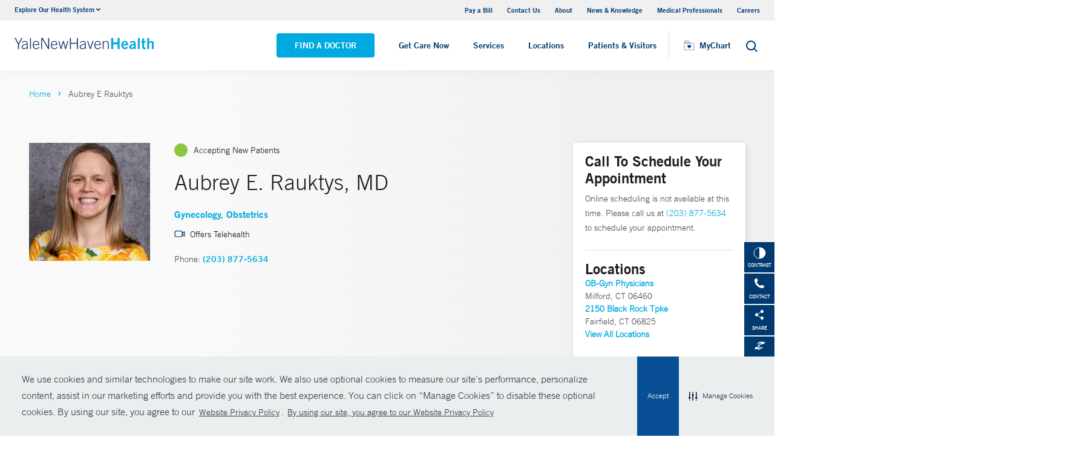

--- FILE ---
content_type: text/html; charset=utf-8
request_url: https://www.ynhhs.org/physicians/aubrey-e-rauktys
body_size: 16754
content:


<!DOCTYPE html>
<html lang="en" xmlns="http://www.w3.org/1999/xhtml">
<head>
    <title>Aubrey E. Rauktys, MD Gynecology | Bridgeport Hospital</title><meta itemprop="name" content="Aubrey E. Rauktys, MD Gynecology | Bridgeport Hospital" /><meta name="keywords" content="Aubrey E. Rauktys, MD, Gynecology, Bridgeport Hospital" /><meta name="description" content="Aubrey Rauktys specializes in Gynecology" /><meta itemprop="description" content="Aubrey Rauktys specializes in Gynecology" /><link rel="canonical" href="https://www.ynhhs.org/physicians/aubrey-e-rauktys"></link>
    <meta charset="utf-8" />
    <meta name="viewport" content="width=device-width, initial-scale=1, maximum-scale=1" />
    <link rel="apple-touch-icon" href="/Dist/img/apple-touch-icon.png" />
    <link rel="icon" type="image/x-icon" href="/Dist/img/favicon.ico" />
    <meta name="msapplication-TileColor" content="#da532c" />
    <meta name="analytics-site-name" content="Yale New Haven Health System" />
    <script type="application/ld+json">
        {
"@context": "https://schema.org",
"@type": "BreadCrumbList",
"ItemListElement": [{
"@type": "ListItem",
"position": "1",
"name": "ynhhs",
"item": "https://www.ynhhs.org/"
},{
"@type": "ListItem",
"position": "2",
"name": "content",
"item": "https://www.ynhhs.org/sitecore/content"
},{
"@type": "ListItem",
"position": "3",
"name": "Physicians",
"item": "https://www.ynhhs.org/sitecore/content/Physicians"
},{
"@type": "ListItem",
"position": "4",
"name": "R",
"item": "https://www.ynhhs.org/sitecore/content/Physicians/R"
},{
"@type": "ListItem",
"position": "5",
"name": "a",
"item": "https://www.ynhhs.org/sitecore/content/Physicians/R/a"
},{
"@type": "ListItem",
"position": "6",
"name": "Aubrey E Rauktys",
"item": "/physicians/aubrey-e-rauktys"
}]
}
    </script>
    <script type="application/ld+json" data-schema="Person" data-cfasync="false">{
  "@context": "https://schema.org",
  "@type": "Person",
  "mainEntityOfPage": {
    "@type": "WebPage",
    "@id": "https://www.ynhhs.org/physicians/aubrey-e-rauktys",
    "@context": "https://schema.org"
  },
  "name": "Aubrey E Rauktys",
  "description": "",
  "url": "https://www.ynhhs.org/physicians/aubrey-e-rauktys",
  "image": {
    "@type": "ImageObject",
    "url": "https://www.ynhhs.org/-/media/Images/Physicians/Aubrey-Rauktys.ashx",
    "description": "Aubrey E Rauktys",
    "height": "2498",
    "width": "2501",
    "@context": "http://schema.org"
  },
  "telephone": "(203) 877-5634",
  "address": {
    "@type": "PostalAddress",
    "streetAddress": "1 New Haven Ave Suite 101",
    "addressLocality": "Milford",
    "addressRegion": "CT",
    "postalCode": "06460",
    "addressCountry": "US"
  },
  "geo": {
    "@type": "GeoCoordinates",
    "latitude": "41.222069",
    "longitude": " -73.056055"
  }
}</script>
    <script src="/Dist/Scripts/jquery.min.js"></script>
    <script src="/Dist/Scripts/glide.js"></script>
    <script src="/Dist/Scripts/markerclustererplus.min.js"></script>

    <script src="/Dist/Scripts/script.min.js?v=1028203706"></script>
    <link href="/Dist/Styles/style.min.css?v=1117092902" rel="stylesheet" type="text/css" />

    

    
    
    

    <script src="https://js.hcaptcha.com/1/api.js?onload=onloadCallback&render=explicit" async defer></script>

<style>
#feedbackcaptcha { text-align: left; }
</style><script src="https://assets.adobedtm.com/be4705422c6a/247399b69a46/launch-d52a5ae2e559.min.js" async></script><!-- After adding this script, call setConsentBannerParams({uuid: <unique id> }) to set unique ID for a customer.  -->
<script
	defer
	data-strict-csp
	data-skip-css="false"
	src="https://cdn-prod.securiti.ai/consent/cookie-consent-sdk-loader-strict-csp.js"
	data-tenant-uuid="a2538e5d-3aa9-4bd6-805c-2bbf101e33e3"
	data-domain-uuid="2be6b37f-6279-43a9-9ed6-a0ded57ace42"
	data-backend-url="https://app.securiti.ai">
</script>
<script type="text/javascript" src="https://cdn-prod.securiti.ai/consent/auto_blocking/a2538e5d-3aa9-4bd6-805c-2bbf101e33e3/2be6b37f-6279-43a9-9ed6-a0ded57ace42.js"></script>
<link rel='stylesheet' type='text/css' href='https://cdn-prod.securiti.ai/consent/cookie-consent.css' />
<link rel='stylesheet' type='text/css' href='https://cdn-prod.securiti.ai/consent/styles/a2538e5d-3aa9-4bd6-805c-2bbf101e33e3/2be6b37f-6279-43a9-9ed6-a0ded57ace42.css' />

<style>
.cc-window{
color: #35383E;
  background-color: #F2F0F0;
}
</style>
</head>
<body class="theme-primary-sky">
    <!-- Google Tag Manager -->
<noscript><iframe src="//www.googletagmanager.com/ns.html?id=GTM-KPD7LW"
height="0" width="0" style="display:none;visibility:hidden"></iframe></noscript>
<script>(function(w,d,s,l,i){w[l]=w[l]||[];w[l].push({'gtm.start':
new Date().getTime(),event:'gtm.js'});var f=d.getElementsByTagName(s)[0],
j=d.createElement(s),dl=l!='dataLayer'?'&l='+l:'';j.async=true;j.src=
'//www.googletagmanager.com/gtm.js?id='+i+dl;f.parentNode.insertBefore(j,f);
})(window,document,'script','dataLayer','GTM-KPD7LW');</script>
<!-- End Google Tag Manager -->


    

    <!-- BEGIN NOINDEX -->
    <div class="mobile-main-nav">
        <a href="#main" class="skip-to-main-content-link">Skip to main content</a>
            <div class="mobile-main-nav__logo">
                <a href="https://www.ynhhs.org/">
                    <img src="/-/media/Images/Logo/YNHHS_hor_clr_484x127.ashx?h=127&amp;iar=0&amp;w=484&amp;hash=11E8047061263B1C6342665F74BC888B" alt="Yale New Haven Health logo" width="484" height="127" DisableWebEdit="True" />
                </a>
            </div>
                    <div class="mobile-main-nav__cta">
<a class="btn light-blue-filled" href="https://www.ynhhs.org/find-a-doctor" DisableWebEdit="True">Find a Doctor</a><a class="btn light-blue" href="https://www.ynhhs.org/get-care-now" DisableWebEdit="True">Get Care Now</a>            </div>
        <ul class="mobile-main-nav__main-menu">
                    <li class="mobile-main-nav__menu-item">
                            <button aria-expanded="false">
                                Services
                                <i class="fas fa-chevron-right dropdown-arrow"></i>
                            </button>
                                                    <div class="mobile-main-nav__panel">
                                <button class="mobile-main-nav__panel-return"><i class="fas fa-chevron-left dropdown-arrow"></i></button>
                                <div class="mobile-main-nav__panel-top">
                                    <h3>
                                        Services
                                    </h3>
                                    <button class="mobile-main-nav__panel-close"></button>
                                </div>
                                    <div class="mobile-main-nav__panel-main">
    <h4>Featured Specialties</h4>
        <ul>
                <li><a title="Aging (Geriatrics)" href="https://www.ynhhs.org/patient-care/aging" DisableWebEdit="True">Aging (Geriatrics)</a></li>
                <li><a title="Cancer (Oncology)" href="https://www.ynhhs.org/patient-care/Cancer" DisableWebEdit="True">Cancer (Oncology)</a></li>
                <li><a title="Children’s (Pediatrics)" href="https://www.ynhhs.org/patient-care/childrens-pediatrics" DisableWebEdit="True">Children’s (Pediatrics)</a></li>
                <li><a title="Digestive Disorders (Gastroenterology)" href="https://www.ynhhs.org/patient-care/digestive-disorders" DisableWebEdit="True">Digestive Disorders (Gastroenterology)</a></li>
                <li><a title="Heart &amp; Vascular" href="https://www.ynhhs.org/patient-care/heart" DisableWebEdit="True">Heart &amp; Vascular</a></li>
                <li><a href="https://www.ynhhs.org/health-at-home" DisableWebEdit="True">Home Healthcare</a></li>
                <li><a title="Mental Health (Psychiatry)" href="https://www.ynhhs.org/patient-care/Mental-Health" DisableWebEdit="True">Mental Health (Psychiatry)</a></li>
                <li><a title="Neurology &amp; Neurosurgery" href="https://www.ynhhs.org/patient-care/neurology-and-neurosurgery" DisableWebEdit="True">Neurology &amp; Neurosurgery</a></li>
                <li><a title="Orthopedics" href="https://www.ynhhs.org/patient-care/orthopedics" DisableWebEdit="True">Orthopedics</a></li>
                <li><a title="Primary Care" href="https://www.ynhhs.org/patient-care/primary-care" DisableWebEdit="True">Primary Care</a></li>
                <li><a title="Transplantation" href="https://www.ynhhs.org/patient-care/Transplantation" DisableWebEdit="True">Transplantation</a></li>
                <li><a title="Trauma &amp; Burn" href="https://www.ynhhs.org/patient-care/trauma-and-burn" DisableWebEdit="True">Trauma &amp; Burn</a></li>
                <li><a title="Women’s Health" href="https://www.ynhhs.org/patient-care/Womens-Health" DisableWebEdit="True">Women’s Health</a></li>
        </ul>
                                        <div class="mobile-main-nav__panel-cta">
                                            <a class="mobile-main-nav__menu-arrow" title="View All Services" href="https://www.ynhhs.org/patient-care">View All Services</a>
                                        </div>
                                    </div>
                                                                    <div class="mobile-main-nav__panel-bottom">
    <h4>More Care</h4>
        <ul>
                <li><a title="COVID-19 Vaccine" href="https://www.ynhhs.org/patient-care/covid-19" DisableWebEdit="True">COVID-19 Resources</a></li>
                <li><a title="For Medical Professionals" href="https://www.ynhh.org/medical-professionals" DisableWebEdit="True">For Medical Professionals</a></li>
                <li><a href="https://www.ynhhs.org/get-care-now" DisableWebEdit="True">Get Care Now</a></li>
                <li><a href="https://www.ynhhs.org/patient-care/pharmacy" DisableWebEdit="True">Pharmacy</a></li>
                <li><a title="Urgent Care" href="https://www.ynhhs.org/urgent-care" DisableWebEdit="True">Urgent Care</a></li>
        </ul>
                                    </div>
                            </div>
                    </li>
                    <li class="mobile-main-nav__menu-item">
                            <button aria-expanded="false">
                                Locations
                                <i class="fas fa-chevron-right dropdown-arrow"></i>
                            </button>
                                                    <div class="mobile-main-nav__panel">
                                <button class="mobile-main-nav__panel-return"><i class="fas fa-chevron-left dropdown-arrow"></i></button>
                                <div class="mobile-main-nav__panel-top">
                                    <h3>
                                        Locations
                                    </h3>
                                    <button class="mobile-main-nav__panel-close"></button>
                                </div>
                                    <div class="mobile-main-nav__panel-main">
    <h4>Location Type</h4>
        <ul>
                <li><a href="https://www.ynhhs.org/find-a-location#sort=relevancy&amp;numberOfResults=25&amp;f:facilitytype=[Outpatient%20Medical%20Centers]" DisableWebEdit="True">Ambulatory / Outpatient Care</a></li>
                <li><a href="https://www.ynhhs.org/find-a-location#f:facilitytype=[Blood%20Draw]" DisableWebEdit="True">Blood Draw</a></li>
                <li><a href="https://www.ynhhs.org/find-a-location#f:facilitytype=[Cancer%20(Oncology)]" DisableWebEdit="True">Cancer (Oncology)</a></li>
                <li><a href="https://www.ynhhs.org/find-a-location#f:facilitytype=[Occupational%20Care]" DisableWebEdit="True">Occupational Care</a></li>
                <li><a href="/find-a-location#f:facilitytype=[Primary Care]" DisableWebEdit="True">Primary Care</a></li>
                <li><a href="https://www.ynhhs.org/find-a-location#f:facilitytype=[Radiology]" DisableWebEdit="True">Radiology</a></li>
                <li><a href="https://www.ynhhs.org/urgent-care" DisableWebEdit="True">Urgent Care</a></li>
        </ul>
                                        <div class="mobile-main-nav__panel-cta">
                                            <a class="mobile-main-nav__menu-arrow" href="https://www.ynhhs.org/find-a-location">View All Our Locations</a>
                                        </div>
                                    </div>
                                                                    <div class="mobile-main-nav__panel-bottom">
    <h4>Hospitals and Multispecialty Locations</h4>
        <ul>
                <li><a title="Bridgeport Hospital" href="https://www.bridgeporthospital.org/" DisableWebEdit="True">Bridgeport Hospital</a></li>
                <li><a title="Greenwich Hospital" href="https://www.greenwichhospital.org/" DisableWebEdit="True">Greenwich Hospital</a></li>
                <li><a class="Lawrence + Memorial Hospital" href="https://www.lmhospital.org/" DisableWebEdit="True">Lawrence + Memorial Hospital</a></li>
                <li><a title="Northeast Medical Group" href="https://www.northeastmedicalgroup.org/find-a-doctor" DisableWebEdit="True">Northeast Medical Group</a></li>
                <li><a title="Smilow Cancer Hospital at Yale New Haven" href="https://www.ynhh.org/smilow" DisableWebEdit="True">Smilow Cancer Hospital at Yale New Haven</a></li>
                <li><a title="Westerly Hospital" href="https://www.westerlyhospital.org/" DisableWebEdit="True">Westerly Hospital</a></li>
                <li><a title="Yale Medicine" href="https://www.yalemedicine.org/" DisableWebEdit="True">Yale Medicine</a></li>
                <li><a href="https://www.ynhh.org/childrens-hospital" DisableWebEdit="True">Yale New Haven Children&#39;s Hospital</a></li>
                <li><a title="Yale New Haven Hospital" href="https://www.ynhh.org/" DisableWebEdit="True">Yale New Haven Hospital</a></li>
                <li><a title="Yale New Haven Psychiatric Hospital" href="https://www.ynhh.org/psychiatric" DisableWebEdit="True">Yale New Haven Psychiatric Hospital</a></li>
        </ul>
                                    </div>
                            </div>
                    </li>
                    <li class="mobile-main-nav__menu-item">
                            <button aria-expanded="false">
                                Patients &amp; Visitors
                                <i class="fas fa-chevron-right dropdown-arrow"></i>
                            </button>
                                                    <div class="mobile-main-nav__panel">
                                <button class="mobile-main-nav__panel-return"><i class="fas fa-chevron-left dropdown-arrow"></i></button>
                                <div class="mobile-main-nav__panel-top">
                                    <h3>
                                        Patients &amp; Visitors
                                    </h3>
                                    <button class="mobile-main-nav__panel-close"></button>
                                </div>
                                    <div class="mobile-main-nav__panel-main">
    <h4>Patients</h4>
        <ul>
                <li><a title="&lt;br/> Billing &amp; Insurance" href="https://www.ynhhs.org/patient-care/billing-insurance" DisableWebEdit="True">Billing &amp; Insurance</a></li>
                <li><a title="Classes &amp; Events" href="https://www.ynhhs.org/events" DisableWebEdit="True">Classes &amp; Events</a></li>
                <li><a title="Financial Assistance" href="https://www.ynhhs.org/patient-care/billing-insurance/Financial-assistance" DisableWebEdit="True">Financial Assistance</a></li>
                <li><a href="https://www.ynhhs.org/get-care-now" rel="noopener noreferrer" DisableWebEdit="True" target="_blank">Get Care Now</a></li>
                <li><a href="https://www.ynhhs.org/patient-care/language-services" DisableWebEdit="True">Language Services</a></li>
                <li><a href="https://www.ynhhs.org/patient-care/Patient-Rights-and-Responsibilities/no-surprise-billing" DisableWebEdit="True">No Surprises Act</a></li>
                <li><a title="Patient Guidelines" href="https://www.ynhhs.org/patients-visitors/preparing/visitor-policy" DisableWebEdit="True">Patient Guidelines</a></li>
                <li><a title="Patient Rights and Responsibilities" href="https://www.ynhhs.org/patient-care/Patient-Rights-and-Responsibilities" DisableWebEdit="True">Patient Rights and Responsibilities</a></li>
                <li><a title="Pay Your Bill" href="https://mychart.ynhhs.org/MyChart-PRD/" DisableWebEdit="True">Pay Your Bill</a></li>
        </ul>
                                        <div class="mobile-main-nav__panel-cta">
                                            <a class="mobile-main-nav__menu-arrow" href="https://www.ynhhs.org/patients-visitors">View All Patient &amp; Visitor Information</a>
                                        </div>
                                    </div>
                                                                    <div class="mobile-main-nav__panel-bottom">
    <h4>Patient Tools</h4>
        <ul>
                <li><a title="Make An Appointment" href="https://www.ynhhs.org/make-an-appointment" DisableWebEdit="True">Make An Appointment</a></li>
                <li><a href="https://mychart.ynhhs.org/" rel="noopener noreferrer" title="Prescription Refills" DisableWebEdit="True" target="_blank">Prescription Refills</a></li>
                <li><a title="Request Medical Records" href="https://www.ynhhs.org/online-tools/Request-Medical-Records" DisableWebEdit="True">Request Medical Records</a></li>
                <li><a href="https://www.ynhhs.org/employee-spotlight" DisableWebEdit="True">Thank Your Caregiver - ThinkThanks Employee Spotlight</a></li>
        </ul>
                                    </div>
                            </div>
                    </li>
        </ul>
        <div  class="mobile-main-nav__locations expand-menu">
            <button id="explore-menu-button" aria-controls="explore-menu-dropdown">
                Explore Our Health System<i class="fas fa-chevron-down dropdown-arrow"></i>
            </button>
            <ul class="mobile-main-nav__locations-items" role="menu" aria-labelledby="explore-menu-button" id="explore-menu-dropdown">
                        <li role="presentation">
                            <a role="menuitem" tabindex="-1" href="https://www.ynhhs.org/">Yale New Haven Health</a>
                        </li>
                        <li role="presentation">
                            <a role="menuitem" tabindex="-1" href="https://www.bridgeporthospital.org/">Bridgeport Hospital</a>
                        </li>
                        <li role="presentation">
                            <a role="menuitem" tabindex="-1" href="https://www.ynhh.org/childrens-hospital">Yale New Haven Children&#39;s Hospital</a>
                        </li>
                        <li role="presentation">
                            <a role="menuitem" tabindex="-1" href="https://www.greenwichhospital.org/">Greenwich Hospital</a>
                        </li>
                        <li role="presentation">
                            <a role="menuitem" tabindex="-1" href="https://www.lmhospital.org/">Lawrence + Memorial Hospital</a>
                        </li>
                        <li role="presentation">
                            <a role="menuitem" tabindex="-1" href="https://www.ynhh.org/psychiatric">Yale New Haven Psychiatric Hospital</a>
                        </li>
                        <li role="presentation">
                            <a role="menuitem" tabindex="-1" href="https://www.ynhh.org/smilow">Smilow Cancer Hospital</a>
                        </li>
                        <li role="presentation">
                            <a role="menuitem" tabindex="-1" href="https://www.ynhhs.org/urgent-care">Yale New Haven Health Urgent Care</a>
                        </li>
                        <li role="presentation">
                            <a role="menuitem" tabindex="-1" href="https://www.westerlyhospital.org/">Westerly Hospital</a>
                        </li>
                        <li role="presentation">
                            <a role="menuitem" tabindex="-1" href="https://www.ynhh.org/">Yale New Haven Hospital</a>
                        </li>
                        <li role="presentation">
                            <a role="menuitem" tabindex="-1" href="https://www.ynhhs.org/clinical-affiliates">Clinical Affiliates</a>
                        </li>
                        <li role="presentation">
                            <a role="menuitem" tabindex="-1" href="https://www.northeastmedicalgroup.org/">Northeast Medical Group</a>
                        </li>
            </ul>
        </div>
            <ul class="mobile-main-nav__utility-links">

                    <li><a href="https://mychart.ynhhs.org/MyChart-PRD/Billing/Summary" rel="noopener noreferrer" DisableWebEdit="True" target="_blank">Pay a Bill</a></li>
                    <li><a title="Contact Us" href="https://www.ynhhs.org/contact" DisableWebEdit="True">Contact Us</a></li>
                    <li><a title="About" href="https://www.ynhhs.org/about" DisableWebEdit="True">About</a></li>
                    <li><a title="News &amp; Knowledge" href="https://www.ynhhs.org/news-media/blog" DisableWebEdit="True">News &amp; Knowledge</a></li>
                    <li><a title="Medical Professionals" href="https://www.ynhhs.org/providers" DisableWebEdit="True">Medical Professionals</a></li>
                    <li><a title="Find a Hospital Near Me" href="https://www.ynhhs.org/careers" DisableWebEdit="True">Careers</a></li>
            </ul>
                <button class="mobile-main-nav__close" aria-label="Close Mobile Menu"></button>
    </div>





    <div class="utility-nav is-hidden-touch">
        <a href="#main" class="skip-to-main-content-link">Skip to main content</a>
        <div class="inner-container">
                <div class="dropdown">
                    <div class="dropdown-trigger">
                        <a class="dropdown-btn" aria-haspopup="true" aria-controls="dropdown-menu">
                            <span>Explore Our Health System</span>
                            <span class="icon is-small">
                                <i class="fas fa-angle-down" aria-hidden="true"></i>
                            </span>
                        </a>
                    </div>
                    <div class="dropdown-menu" role="menu">
                        <div class="dropdown-content">
                                    <a href="https://www.ynhhs.org/" class="dropdown-item">Yale New Haven Health</a>
                                    <a href="https://www.bridgeporthospital.org/" class="dropdown-item">Bridgeport Hospital</a>
                                    <a href="https://www.ynhh.org/childrens-hospital" class="dropdown-item">Yale New Haven Children&#39;s Hospital</a>
                                    <a href="https://www.greenwichhospital.org/" class="dropdown-item">Greenwich Hospital</a>
                                    <a href="https://www.lmhospital.org/" class="dropdown-item">Lawrence + Memorial Hospital</a>
                                    <a href="https://www.ynhh.org/psychiatric" class="dropdown-item">Yale New Haven Psychiatric Hospital</a>
                                    <a href="https://www.ynhh.org/smilow" class="dropdown-item">Smilow Cancer Hospital</a>
                                    <a href="https://www.ynhhs.org/urgent-care" class="dropdown-item">Yale New Haven Health Urgent Care</a>
                                    <a href="https://www.westerlyhospital.org/" class="dropdown-item">Westerly Hospital</a>
                                    <a href="https://www.ynhh.org/" class="dropdown-item">Yale New Haven Hospital</a>
                                    <a href="https://www.ynhhs.org/clinical-affiliates" class="dropdown-item">Clinical Affiliates</a>
                                    <a href="https://www.northeastmedicalgroup.org/" class="dropdown-item">Northeast Medical Group</a>
                        </div>
                    </div>
                </div>
            <div class="link-container">
<a href="https://mychart.ynhhs.org/MyChart-PRD/Billing/Summary" rel="noopener noreferrer" DisableWebEdit="True" target="_blank">Pay a Bill</a><a title="Contact Us" href="https://www.ynhhs.org/contact" DisableWebEdit="True">Contact Us</a><a title="About" href="https://www.ynhhs.org/about" DisableWebEdit="True">About</a><a title="News &amp; Knowledge" href="https://www.ynhhs.org/news-media/blog" DisableWebEdit="True">News &amp; Knowledge</a><a title="Medical Professionals" href="https://www.ynhhs.org/providers" DisableWebEdit="True">Medical Professionals</a><a title="Find a Hospital Near Me" href="https://www.ynhhs.org/careers" DisableWebEdit="True">Careers</a>                            </div>
        </div>
    </div>
    <header class="header">
        <div class="header__main-wrapper">
            <div class="header__container">
                <div class="header__logo">
                    <a href="https://www.ynhhs.org/">
                        <img src="/-/media/Images/Logo/YNHHS_hor_clr_484x127.ashx?h=127&amp;iar=0&amp;w=484&amp;hash=11E8047061263B1C6342665F74BC888B" alt="Yale New Haven Health logo" width="484" height="127" DisableWebEdit="True" />
                    </a>
                </div>
                <nav class="header__nav" aria-label="main navigation">
                        <ul class="header__nav-list">
                                            <li class="header__nav-item"><a class="light-blue-filled" href="https://www.ynhhs.org/find-a-doctor" DisableWebEdit="True">Find a Doctor</a></li>
                                            <li class="header__nav-item"><a class="light-blue" href="https://www.ynhhs.org/get-care-now" DisableWebEdit="True">Get Care Now</a></li>
                                                                <li class="header__nav-item has-submenu">
                                        <button class="active-trigger" aria-expanded="false">
                                            Services
                                        </button>
                                            <div class="drop-down">
                                                    <div class="drop-left">
                                                        <div class="drop-top">
    <div class="drop-top__left-inner">
        <h3>Featured Specialties</h3>
        <div>
                    <ul>
                            <li><a title="Aging (Geriatrics)" href="https://www.ynhhs.org/patient-care/aging" DisableWebEdit="True">Aging (Geriatrics)</a></li>
                            <li><a title="Cancer (Oncology)" href="https://www.ynhhs.org/patient-care/Cancer" DisableWebEdit="True">Cancer (Oncology)</a></li>
                            <li><a title="Children’s (Pediatrics)" href="https://www.ynhhs.org/patient-care/childrens-pediatrics" DisableWebEdit="True">Children’s (Pediatrics)</a></li>
                            <li><a title="Digestive Disorders (Gastroenterology)" href="https://www.ynhhs.org/patient-care/digestive-disorders" DisableWebEdit="True">Digestive Disorders (Gastroenterology)</a></li>
                            <li><a title="Heart &amp; Vascular" href="https://www.ynhhs.org/patient-care/heart" DisableWebEdit="True">Heart &amp; Vascular</a></li>
                            <li><a href="https://www.ynhhs.org/health-at-home" DisableWebEdit="True">Home Healthcare</a></li>
                    </ul>
                    <ul>
                            <li><a title="Mental Health (Psychiatry)" href="https://www.ynhhs.org/patient-care/Mental-Health" DisableWebEdit="True">Mental Health (Psychiatry)</a></li>
                            <li><a title="Neurology &amp; Neurosurgery" href="https://www.ynhhs.org/patient-care/neurology-and-neurosurgery" DisableWebEdit="True">Neurology &amp; Neurosurgery</a></li>
                            <li><a title="Orthopedics" href="https://www.ynhhs.org/patient-care/orthopedics" DisableWebEdit="True">Orthopedics</a></li>
                            <li><a title="Primary Care" href="https://www.ynhhs.org/patient-care/primary-care" DisableWebEdit="True">Primary Care</a></li>
                            <li><a title="Transplantation" href="https://www.ynhhs.org/patient-care/Transplantation" DisableWebEdit="True">Transplantation</a></li>
                            <li><a title="Trauma &amp; Burn" href="https://www.ynhhs.org/patient-care/trauma-and-burn" DisableWebEdit="True">Trauma &amp; Burn</a></li>
                    </ul>
        </div>
    </div>
                                                                                                                    </div>
                                                            <div class="drop-bottom">
                                                                <a class="drop-down__menu-arrow" title="View All Services" href="https://www.ynhhs.org/patient-care">View All Services</a>
                                                            </div>
                                                    </div>
                                                                                                    <div class="drop-right">
                                                        <div class="drop-top">
    <div class="drop-top__left-inner">
        <h3>More Care</h3>
        <div>
                    <ul class="">
                            <li><a title="COVID-19 Vaccine" href="https://www.ynhhs.org/patient-care/covid-19" DisableWebEdit="True">COVID-19 Resources</a></li>
                            <li><a title="For Medical Professionals" href="https://www.ynhh.org/medical-professionals" DisableWebEdit="True">For Medical Professionals</a></li>
                            <li><a href="https://www.ynhhs.org/get-care-now" DisableWebEdit="True">Get Care Now</a></li>
                            <li><a href="https://www.ynhhs.org/patient-care/pharmacy" DisableWebEdit="True">Pharmacy</a></li>
                            <li><a title="Urgent Care" href="https://www.ynhhs.org/urgent-care" DisableWebEdit="True">Urgent Care</a></li>
                    </ul>
        </div>
    </div>
                                                                                                                    </div>
                                                        <div class="drop-bottom"></div>
                                                    </div>
                                                <button class="drop-down__close"><span>close</span></button>
                                            </div>
                                    </li>
                                    <li class="header__nav-item has-submenu">
                                        <button class="active-trigger" aria-expanded="false">
                                            Locations
                                        </button>
                                            <div class="drop-down">
                                                    <div class="drop-left">
                                                        <div class="drop-top">
    <div class="drop-top__left-inner">
        <h3>Location Type</h3>
        <div>
                    <ul class="">
                            <li><a href="https://www.ynhhs.org/find-a-location#sort=relevancy&amp;numberOfResults=25&amp;f:facilitytype=[Outpatient%20Medical%20Centers]" DisableWebEdit="True">Ambulatory / Outpatient Care</a></li>
                            <li><a href="https://www.ynhhs.org/find-a-location#f:facilitytype=[Blood%20Draw]" DisableWebEdit="True">Blood Draw</a></li>
                            <li><a href="https://www.ynhhs.org/find-a-location#f:facilitytype=[Cancer%20(Oncology)]" DisableWebEdit="True">Cancer (Oncology)</a></li>
                            <li><a href="https://www.ynhhs.org/find-a-location#f:facilitytype=[Occupational%20Care]" DisableWebEdit="True">Occupational Care</a></li>
                            <li><a href="/find-a-location#f:facilitytype=[Primary Care]" DisableWebEdit="True">Primary Care</a></li>
                            <li><a href="https://www.ynhhs.org/find-a-location#f:facilitytype=[Radiology]" DisableWebEdit="True">Radiology</a></li>
                            <li><a href="https://www.ynhhs.org/urgent-care" DisableWebEdit="True">Urgent Care</a></li>
                    </ul>
        </div>
    </div>
                                                                                                                    </div>
                                                            <div class="drop-bottom">
                                                                <a class="drop-down__menu-arrow" href="https://www.ynhhs.org/find-a-location">View All Our Locations</a>
                                                            </div>
                                                    </div>
                                                                                                    <div class="drop-right">
                                                        <div class="drop-top">
    <div class="drop-top__left-inner">
        <h3>Hospitals and Multispecialty Locations</h3>
        <div>
                    <ul>
                            <li><a title="Bridgeport Hospital" href="https://www.bridgeporthospital.org/" DisableWebEdit="True">Bridgeport Hospital</a></li>
                            <li><a title="Greenwich Hospital" href="https://www.greenwichhospital.org/" DisableWebEdit="True">Greenwich Hospital</a></li>
                            <li><a class="Lawrence + Memorial Hospital" href="https://www.lmhospital.org/" DisableWebEdit="True">Lawrence + Memorial Hospital</a></li>
                            <li><a title="Northeast Medical Group" href="https://www.northeastmedicalgroup.org/find-a-doctor" DisableWebEdit="True">Northeast Medical Group</a></li>
                            <li><a title="Smilow Cancer Hospital at Yale New Haven" href="https://www.ynhh.org/smilow" DisableWebEdit="True">Smilow Cancer Hospital at Yale New Haven</a></li>
                    </ul>
                    <ul>
                            <li><a title="Westerly Hospital" href="https://www.westerlyhospital.org/" DisableWebEdit="True">Westerly Hospital</a></li>
                            <li><a title="Yale Medicine" href="https://www.yalemedicine.org/" DisableWebEdit="True">Yale Medicine</a></li>
                            <li><a href="https://www.ynhh.org/childrens-hospital" DisableWebEdit="True">Yale New Haven Children&#39;s Hospital</a></li>
                            <li><a title="Yale New Haven Hospital" href="https://www.ynhh.org/" DisableWebEdit="True">Yale New Haven Hospital</a></li>
                            <li><a title="Yale New Haven Psychiatric Hospital" href="https://www.ynhh.org/psychiatric" DisableWebEdit="True">Yale New Haven Psychiatric Hospital</a></li>
                    </ul>
        </div>
    </div>
                                                                                                                    </div>
                                                        <div class="drop-bottom"></div>
                                                    </div>
                                                <button class="drop-down__close"><span>close</span></button>
                                            </div>
                                    </li>
                                    <li class="header__nav-item has-submenu">
                                        <button class="active-trigger" aria-expanded="false">
                                            Patients &amp; Visitors
                                        </button>
                                            <div class="drop-down">
                                                    <div class="drop-left">
                                                        <div class="drop-top">
    <div class="drop-top__left-inner">
        <h3>Patients</h3>
        <div>
                    <ul>
                            <li><a title="&lt;br/> Billing &amp; Insurance" href="https://www.ynhhs.org/patient-care/billing-insurance" DisableWebEdit="True">Billing &amp; Insurance</a></li>
                            <li><a title="Classes &amp; Events" href="https://www.ynhhs.org/events" DisableWebEdit="True">Classes &amp; Events</a></li>
                            <li><a title="Financial Assistance" href="https://www.ynhhs.org/patient-care/billing-insurance/Financial-assistance" DisableWebEdit="True">Financial Assistance</a></li>
                            <li><a href="https://www.ynhhs.org/get-care-now" rel="noopener noreferrer" DisableWebEdit="True" target="_blank">Get Care Now</a></li>
                    </ul>
                    <ul>
                            <li><a href="https://www.ynhhs.org/patient-care/language-services" DisableWebEdit="True">Language Services</a></li>
                            <li><a href="https://www.ynhhs.org/patient-care/Patient-Rights-and-Responsibilities/no-surprise-billing" DisableWebEdit="True">No Surprises Act</a></li>
                            <li><a title="Patient Guidelines" href="https://www.ynhhs.org/patients-visitors/preparing/visitor-policy" DisableWebEdit="True">Patient Guidelines</a></li>
                            <li><a title="Patient Rights and Responsibilities" href="https://www.ynhhs.org/patient-care/Patient-Rights-and-Responsibilities" DisableWebEdit="True">Patient Rights and Responsibilities</a></li>
                    </ul>
        </div>
    </div>
                                                                                                                    </div>
                                                            <div class="drop-bottom">
                                                                <a class="drop-down__menu-arrow" href="https://www.ynhhs.org/patients-visitors">View All Patient &amp; Visitor Information</a>
                                                            </div>
                                                    </div>
                                                                                                    <div class="drop-right">
                                                        <div class="drop-top">
    <div class="drop-top__left-inner">
        <h3>Patient Tools</h3>
        <div>
                    <ul class="">
                            <li><a title="Make An Appointment" href="https://www.ynhhs.org/make-an-appointment" DisableWebEdit="True">Make An Appointment</a></li>
                            <li><a href="https://mychart.ynhhs.org/" rel="noopener noreferrer" title="Prescription Refills" DisableWebEdit="True" target="_blank">Prescription Refills</a></li>
                            <li><a title="Request Medical Records" href="https://www.ynhhs.org/online-tools/Request-Medical-Records" DisableWebEdit="True">Request Medical Records</a></li>
                            <li><a href="https://www.ynhhs.org/employee-spotlight" DisableWebEdit="True">Thank Your Caregiver - ThinkThanks Employee Spotlight</a></li>
                    </ul>
        </div>
    </div>
                                                                                                                    </div>
                                                        <div class="drop-bottom"></div>
                                                    </div>
                                                <button class="drop-down__close"><span>close</span></button>
                                            </div>
                                    </li>
                        </ul>
                </nav>
                <div class="header__right  ">
                    <div class="header__right-wrapper">
<a href="https://mychart.ynhhs.org/MyChart-PRD/Authentication/Login" rel="noopener noreferrer" hasDisableWebEdit="True" target="_blank"><img src="/-/media/Images/Icons/Header-Icons/icon-mychart-header.ashx?iar=0&amp;hash=65F8CEB084B4838CD046EF032FAA6222" alt="My chart icon, a folder with a heart in the middle." DisableWebEdit="True" />                            <span>MyChart</span>
</a>                        <button class="header__search" aria-expanded="false">
                            <span>Search</span>
                            <img src="/-/media/Images/Icons/Header-Icons/icon-search.ashx?iar=0&amp;hash=9B497E70A197DB7B978628BC7F382EB4" class="icon-default" alt="Search icon magnifying glass" title="Search icon magnifying glass" DisableWebEdit="True" />
                            <img src="/-/media/Images/Icons/Header-Icons/close-search.ashx?iar=0&amp;hash=ADF7FAD1D54E8EA37EB30B6DB3D09526" class="icon-active" alt="close search" DisableWebEdit="True" />
                        </button>
                    </div>
                    <button class="header__burger" aria-label="menu" aria-expanded="false">
                        <span></span>
                        <span></span>
                        <span></span>
                    </button>
                </div>
            </div>
            <div class="main-search-nav">
                <div class="main-search-nav__wrapper">
                    <button class="main-search-nav__panel-close" aria-label="close menu"></button>
                    <a class="main-search-nav__logo" href="/">
                        <img src="/-/media/Images/Logo/YNHHS_hor_clr_484x127.ashx?h=127&amp;iar=0&amp;w=484&amp;hash=11E8047061263B1C6342665F74BC888B" alt="Yale New Haven Health logo" width="484" height="127" DisableWebEdit="True" />
                    </a>
                    <img src="/-/media/Images/Icons/Header-Icons/icon-search.ashx?iar=0&amp;hash=9B497E70A197DB7B978628BC7F382EB4" class="main-search-nav__search-identifier" alt="Search icon magnifying glass" title="Search icon magnifying glass" DisableWebEdit="True" />
                    <div id="mobileNavSearchIcon" class="input-container">
                        



<script>
    document.addEventListener("CoveoSearchEndpointInitialized", function() {
        var searchboxElement = document.getElementById("coveo234hj23");
        searchboxElement.addEventListener("CoveoComponentInitialized", function() {
            CoveoForSitecore.initSearchboxIfStandalone(searchboxElement, "https://www.ynhhs.org/search");
        });
    })
</script>    <div id="coveo234hj23_container" class="coveo-for-sitecore-search-box-container"
           data-prebind-maximum-age='currentMaximumAge'
  data-pipeline='Site Search Pipeline'
>
        <div id="coveo234hj23"
             class="CoveoSearchbox"
               data-enable-omnibox='true'
  data-prebind-maximum-age='currentMaximumAge'
  data-pipeline='Site Search Pipeline'
  data-placeholder='Search'
  data-clear-filters-on-new-query='false'
>
            
            
<script type="text/javascript">
    document.addEventListener("CoveoSearchEndpointInitialized", function() {
        var componentId = "coveo234hj23";
        var componentElement = document.getElementById(componentId);

        function showError(error) {
                console.error(error);
        }

        function areCoveoResourcesIncluded() {
            return typeof (Coveo) !== "undefined";
        }

        if (areCoveoResourcesIncluded()) {
            var event = document.createEvent("CustomEvent");
            event.initEvent("CoveoComponentInitialized", false, true);
            
            setTimeout(function() {
                componentElement.dispatchEvent(event);
            }, 0);
        } else {
            componentElement.classList.add("invalid");
            showError("The Coveo Resources component must be included in this page.");
        }
    });
</script>
            <div class="CoveoForSitecoreBindWithUserContext"></div>
            <div class="CoveoForSitecoreExpressions"></div>
            <div class="CoveoForSitecoreConfigureSearchHub" data-sc-search-hub="search"></div>
        </div>
        
    </div>

                    </div>
                    <div class="main-search-nav__bottom">
                                <div class="main-search-nav__left">
                                    <h3>Popular Services</h3>
                                    <ul>
                                            <li><a href="https://www.ynhhs.org/patient-care/digestive-disorders">Gastroenterology</a></li>
                                            <li><a href="https://www.ynhhs.org/patient-care/neurology-and-neurosurgery">Neurology &amp; Neurosurgery</a></li>
                                            <li><a href="https://www.ynhhs.org/patient-care/primary-care">Primary Care</a></li>
                                    </ul>
                                    <a class="btn has-arrow" href="https://www.ynhhs.org/patient-care">View All Services</a>
                                </div>
                                <div class="main-search-nav__center">
                                    <h3>Popular Locations</h3>
                                    <ul>
                                            <li><a href="/locations/north-haven-6-devine-street">North Haven Medical Center</a></li>
                                            <li><a href="/locations/trumbull-5520-park-avenue-medical-center">Park Avenue Medical Center</a></li>
                                            <li><a href="/locations/new-haven-20-york-street">Yale New Haven Hospital - York Street Campus</a></li>
                                    </ul>
                                    <a class="btn has-arrow" href="https://www.ynhhs.org/find-a-location">View All Locations</a>
                                </div>
                                <div class="main-search-nav__right">
                                    <h4>Frequent Searches</h4>
                                        <ul>
                                                <li>
                                                    <a href="https://www.ynhhs.org/online-tools/Request-Medical-Records">Medical Records</a>
                                                </li>
                                                <li>
                                                    <a rel="noopener noreferrer" href="https://mychart.ynhhs.org/MyChart-PRD/" target="_blank">MyChart</a>
                                                </li>
                                                <li>
                                                    <a href="https://www.ynhhs.org/patient-care/primary-care">Primary Care Physician</a>
                                                </li>
                                        </ul>
                                </div>
                    </div>
                </div>
            </div>
        </div>
    </header>
<script>
    
</script>

    <!--Toolbar Desktop -->
    <div class="main-right-box toolbar toolbar-desktop is-hidden-touch">
        <!-- Contrast -->
        <div class="toolbar-box">
            <div class="icon">
                <img src="/Dist/img/contrast-icon.svg" alt="">
            </div>
            <p class="label">Contrast</p>
            <div class="field slide-field">
                <div class="share-container">
                    <div><span>Off</span></div>
                    <div>
                        <input id="switchRoundedDefault" type="checkbox" name="switchRoundedDefault" class="switch is-rounded contrast-checkbox desktop-input" aria-label="Enable high‑contrast mode">
                        <label for="switchRoundedDefault"></label>
                    </div>
                    
                    <div><span>On</span></div>
                </div>

            </div>
        </div>
            <!-- Contact -->
            <a class="toolbar-box" href="https://www.ynhhs.org/contact" target="_blank">
                <div class="icon">
                    <img src="/Dist/img/contact-icon.svg" alt="">
                </div>
                <p class="label">Contact</p>
            </a>
        <!-- Share -->
        <div class="toolbar-box">
            <div class="icon">
                <img src="/Dist/img/share-icon.svg" alt="">
            </div>
            <p class="label">Share</p>
            <div class="slide-field share">
                <div class="share-container">
                    <div>
                        <a href="/cdn-cgi/l/email-protection#[base64]" title="Share through e-mail"><i class="far fa-envelope"></i></a>
                    </div>
                    <div>
                        <a href="javascript:openFacebookShareModal(&#39;https://www.ynhhs.org/physicians/aubrey-e-rauktys&#39;, 520, 350)" title="Share through Facebook"><i class="fab fa-facebook-f"></i></a>
                    </div>
                    <div>
                        <a href="javascript:openTwitterShareModal(&#39;https://www.ynhhs.org/physicians/aubrey-e-rauktys&#39;, &#39;Aubrey E Rauktys&#39;, 520, 350)" title="Share through Twitter"><i class="fab fa-twitter"></i></a>
                    </div>
                </div>
            </div>
        </div>
            <!-- Donate -->
            <a class="toolbar-box" href="https://www.givetoynhh.org/" target="_blank">
                <div class="icon">
                    <img src="/Dist/img/donate-icon.svg" alt="">
                </div>
                <p class="label">Donate</p>
            </a>

            <!-- MyChart -->
            <a class="toolbar-box" href="https://mychart.ynhhs.org/MyChart-PRD/Authentication/Login" target="_blank">
                <div class="icon">
                    <img src="/Dist/img/mychar-icon.svg" alt="">
                </div>
                <p class="label">MyChart</p>
            </a>
    </div>
    <!--Toolbar Mobile -->
    <div class="main-right-box toolbar toolbar-mobile is-hidden-desktop">
        <div class="toolbar-box help">
            <div class="icon">
                <i class="far fa-hand-point-up"></i>
            </div>
            <p class="label">Help</p>
            <div class="field menu-slideout">
                <!-- Contrast -->
                <div class="toolbar-box mobile">
                    <div class="icon">
                        <img src="/Dist/img/contrast-icon.svg" alt="">
                    </div>
                    <p class="label">Contrast</p>
                    <div class="field slide-field">
                        <div><span>Off</span></div>
                        <div>
                            <input id="switchRoundedMobile" type="checkbox" name="switchRoundedMobile" class="switch is-rounded contrast-checkbox mobile-input" aria-label="Enable high‑contrast mode">
                            <label for="switchRoundedMobile"></label>
                        </div>
                        <div><span>On</span></div>
                    </div>
                </div>
                    <!-- Contact -->
                    <a class="toolbar-box mobile" href="https://www.ynhhs.org/contact" target="_blank">
                        <div class="icon">
                            <img src="/Dist/img/contact-icon.svg" alt="">
                        </div>
                        <p class="label">Contact</p>
                    </a>
                <!-- Share -->
                <div class="toolbar-box mobile">
                    <div class="icon">
                        <img src="/Dist/img/share-icon.svg" alt="">
                    </div>
                    <p class="label">Share</p>
                    <div class="slide-field share">
                        <div class="share-container">
                            <div>
                                <a href="/cdn-cgi/l/email-protection#[base64]" title="Share through e-mail"><i class="far fa-envelope"></i></a>
                            </div>
                            <div>
                                <a href="javascript:openFacebookShareModal(&#39;https://www.ynhhs.org/physicians/aubrey-e-rauktys&#39;, 520, 350)" title="Share through Facebook"><i class="fab fa-facebook-f"></i></a>
                            </div>
                            <div>
                                <a href="javascript:openTwitterShareModal(&#39;https://www.ynhhs.org/physicians/aubrey-e-rauktys&#39;, &#39;Aubrey E Rauktys&#39;, 520, 350)" title="Share through Twitter"><i class="fab fa-twitter"></i></a>
                            </div>
                        </div>
                    </div>
                </div>
                    <!-- Donate -->
                    <a class="toolbar-box" href="https://www.givetoynhh.org/" target="_blank">
                        <div class="icon">
                            <img src="/Dist/img/donate-icon.svg" alt="">
                        </div>
                        <p class="label">Donate</p>
                    </a>
                                    <!-- MyChart -->
                    <a class="toolbar-box" href="https://mychart.ynhhs.org/MyChart-PRD/Authentication/Login" target="_blank">
                        <div class="icon">
                            <img src="/Dist/img/mychar-icon.svg" alt="">
                        </div>
                        <p class="label">MyChart</p>
                    </a>
            </div>
        </div>
        
    </div>
<!-- Main Navigation Helpers -->

    <div class="dropdown-overlay"></div>
    <!-- END NOINDEX -->

<div class="container doctor-bio-page">
    <main id="main">
        <div id="top" class="doctor-bio-masthead">
        <div class="book-appt_placeholder"></div>
        <div class="inner-container">
            <!-- Breadcrumb -->
                <!-- BEGIN NOINDEX -->
    <div class="inner-container-main">
        <ul class="breadcrumb">
                <li><a class="home" href="https://www.ynhhs.org/">Home</a></li>



                <li><div>Aubrey E Rauktys</div></li>
        </ul>
    </div>
    <!-- END NOINDEX -->

            <!--
            <div class="doctor-bio-masthead__share">
                <a href="mailto:?subject=Check out this page Aubrey E Rauktys&amp;body=Hi%2C%0D%0ATake%20a%20look%20at%20this%20website%3A%20https%3A%2F%2Fwww.ynhhs.org%2Fphysicians%2Faubrey-e-rauktys" title="Share through e-mail">Share<img src="/Dist/img/share.svg"></a>
            </div> -->
            <div class="doctor-bio-masthead__left acceptingNew">
                <div class="doctor-bio-masthead__info">
                    <div class="doctor-bio-masthead__profile">


                            <img src="https://www.ynhhs.org/-/media/Images/Physicians/Aubrey-Rauktys.ashx" alt="Image of Aubrey Rauktys, MD">
                        
                    </div>
                    <div class="doctor-bio-masthead__profile-content">
                            <div class="doctor-bio-masthead__accepting">
                                <span class="pulse-button"></span><span>Accepting New Patients</span>
                            </div>
                        <h1>Aubrey E. Rauktys, MD</h1>
                        <p class="doctor-bio-masthead__specialties">
Gynecology, Obstetrics                        </p>
                        <ul class="doctor-bio-masthead__list-items">
                            <!--<li>
            <div class="doctor-bio-masthead__ratings">
                <img src="/dist/img/star-rating.svg">
                <img src="/dist/img/star-rating.svg">
                <img src="/dist/img/star-rating.svg">
                <img src="/dist/img/star-rating.svg">
                <img src="/dist/img/star-rating.svg">
            </div>
            <span>517</span>
            <span>Reviews</span>
        </li> -->
                                <li class="doctor-bio-masthead__telehealth">
                                    <img src="/dist/img/camera-navy.svg">
                                    <span>Offers Telehealth</span>
                                </li>
                        </ul>
                        <div class="doctor-bio-masthead__phone">
                            <span>Phone:</span>
                            <a href="tel:2038775634">(203) 877-5634</a>
                        </div>
                                                                    </div>
                </div>
                <div class="doctor-bio-masthead__nav">
                    <div class="doctor-bio-masthead__nav-wrapper">
                        <ul>
                            <li><a href="#top">Top</a></li>
                            <li><a href="#biography">Biography</a></li>
                            <li><a href="#overview">Overview And Education</a></li>
                            <li><a href="#insurance">Accepted Insurance</a></li>
                                <li><a href="#appointment">Your Appointment</a></li>
                            <li><a href="#location">Find A Location</a></li>
                        </ul>
                    </div>
                </div>
                <div class="doctor-bio-masthead__appointment">
                            <h3>Call To Schedule Your Appointment</h3>
                            <p>Online scheduling is not available at this time. Please call us at <a href="tel:2038775634">(203) 877-5634</a> to schedule your appointment.</p>
                                            <div class="doctor-bio-masthead__locations">
                            <h3>Locations</h3>
                                <div class="locations_list">
                                    <div class="locations_list-left">
                                        <a href="#OB-Gyn-Physicians">
OB-Gyn Physicians
                                        </a>
                                        <span class="locations_list-address"> Milford, CT 06460</span>
                                    </div>
                                    <div class="locations_list-right">
                                            <span class="locations_distanceFromVisitor" lat="41.222069" lng=" -73.056055"></span>

                                    </div>
                                </div>
                                <div class="locations_list">
                                    <div class="locations_list-left">
                                        <a href="#2150-Black-Rock-Tpke">
2150 Black Rock Tpke
                                        </a>
                                        <span class="locations_list-address"> Fairfield, CT 06825</span>
                                    </div>
                                    <div class="locations_list-right">
                                            <span class="locations_distanceFromVisitor" lat="41.18208" lng=" -73.252117"></span>

                                    </div>
                                </div>
                                                            <a href="#location" class="find_all_location"> View All Locations</a>
                        </div>

                </div>
            </div>
            <div class="doctor-bio-masthead__right"></div>
        </div>
    </div>

    <div class="doctor-bio-overview">
        <div class="inner-container">
            <div id="biography" class="doctor-bio-overview__inner-top">
                <div class="doctor-bio-overview__left">
                    <div class="doctor-bio-overview__content">
                        <h2>Biography - Aubrey E. Rauktys, MD</h2>
                        <div class="doctor-bio-overview__hidden">
                            <div class="doctor-bio-overview__wrapper">
                                    <p>No biography provided. Are you Aubrey E. Rauktys, MD? <a href="/physicians/edit?id=5f7fe155-77d5-4a07-b99d-61cf47c2aac9">Update your profile</a></p>
                            </div>
                        </div>
                        <div class="doctor-bio-overview__read-more">
                            <span class="read-more">Read More</span>
                        </div>
                    </div>
                </div>
                <!-- Optional Video container -->

                <!-- / Optional Video container -->
            </div>
            <div id="overview" class="doctor-bio-overview__inner-bottom">
                <div class="doctor-bio-overview__bottom-left">
                    <div class="doctor-bio-overview__bottom-content">
                        <h3>Overview</h3>
                        <div class="doctor-bio-overview__columns">
                            <div class="doctor-bio-overview__column">
                                    <h4>Gender</h4>
                                    <span>Female</span>
                                                                    <h4>Specialty</h4>
                                    <span>Gynecology, Obstetrics</span>
                            </div>
                            <div class="doctor-bio-overview__column">
                                    <h4>Conditions &amp; Treatments</h4>
                                    <span>Abnormal Menses, Contraceptive Management, Endometriosis, Labor and Delivery, Menopause, Obstetrics, Pelvic Pain</span>
                                <h4>Language(s)</h4>
                                    <span>English</span>
                            </div>
                        </div>
                    </div>
                </div>
                <div class="doctor-bio-overview__bottom-right">
                    <div class="doctor-bio-overview__bottom-content">
                        <h3>Education &amp; Training</h3>
                        <div class="doctor-bio-overview__columns">
                            <div class="doctor-bio-overview__column">
                                    <h4>Education</h4>
                                    <span>
                                        Rush University
                                    </span>
                                                            </div>
                            <div class="doctor-bio-overview__column">
                                    <h4>Residency</h4>
                                    <span>
                                        Baystate Medical  Center
                                    </span>
                                                            </div>
                        </div>
                    </div>
                </div>
            </div>
        </div>
        <div class="doctor-bio-overview__bottom"></div>
    </div>
    <div class="accepted-insurance" id="insurance">
        <div class="inner-container">
            <div class="accepted-insurance__content">
                <div class="accepted-insurance__left">
                    <div class="accepted-insurance__left-content">
                        <!-- Default state -->
                        <p id="defaultInsuranceText" class="description-default">Does this provider accept my Insurance?</p>
                        <!-- / Default state -->
                        <!-- Accepted state -->
                        <p id="acceptedInsuranceText" class="description-accepted"><img src="/Dist/img/check-mark_accepted.svg" alt="" /> <span>YES!</span> This insurance is accepted.</p>
                        <!-- / Accepted state -->
                        <!-- Declined state -->
                        <p id="declinedInsuranceText" class="description-declined"><span>Sorry</span> This insurance may not be accepted.</p>
                        <!-- / Declined state -->
                    </div>
                    <div class="accepted-insurance__right-content">
                        <input type="search" autocomplete="off" id="insurance-search" name="q" searchTerms="AETNA;ANTHEM BC/BS;BEACON HEALTH OPTIONS (BEHAVIORAL);BLUE CROSS/BLUE SHIELD;CIGNA HEALTHCARE;CONNECTICARE;CONSUMER HEALTH NETWORK;EVERNORTH (BEHAVIORAL HEALTH ONLY);MAGELLAN (BEHAVIORAL HEALTH ONLY);MAGNACARE;MEDICAID;MEDICARE;MULTIPLAN;NEIGHBORHOOD HEALTH PLAN;OPTUM (BEHAVIORAL HEALTH ONLY);OXFORD HEALTH PLANS;TRICARE/CHAMPUS;UNITED HEALTHCARE;VA COMMUNITY CARE NETWORK" searchTermCorrections="ATENA,AETNA">
                        <button id="insurance-search-button" class="search-button">
                            <span class="search-button">
                                <svg focusable="false" enable-background="new 0 0 20 20" viewBox="0 0 20 20" xmlns="http://www.w3.org/2000/svg" role="img" aria-label="Search" class="search-button-svg">
                                    <title>Search</title>
                                    <g fill="currentColor">
                                        <path class="coveo-magnifier-circle-svg" d="m8.368 16.736c-4.614 0-8.368-3.754-8.368-8.368s3.754-8.368 8.368-8.368 8.368 3.754 8.368 8.368-3.754 8.368-8.368 8.368m0-14.161c-3.195 0-5.793 2.599-5.793 5.793s2.599 5.793 5.793 5.793 5.793-2.599 5.793-5.793-2.599-5.793-5.793-5.793"></path><path d="m18.713 20c-.329 0-.659-.126-.91-.377l-4.552-4.551c-.503-.503-.503-1.318 0-1.82.503-.503 1.318-.503 1.82 0l4.552 4.551c.503.503.503 1.318 0 1.82-.252.251-.581.377-.91.377"></path>
                                    </g>
                                </svg>
                            </span>
                        </button>
                        <div id="predictions" class="search-predictions"></div>
                    </div>
                </div>
                <div class="accepted-insurance__right">
                    <a href="/">View Accepted Insurance List</a>
                    <span>Or</span>
                </div>
            </div>
            <div class="accepted-insurance__dropdown">
                <span class="accepted-insurance__close"></span>
                <h3>Accepted Insurance</h3>
                <p>Please check for your insurance on the list below.</p>
                <ul class="accepted-insurance__items">
                        <li>AETNA</li>
                        <li>ANTHEM BC/BS</li>
                        <li>BEACON HEALTH OPTIONS (BEHAVIORAL)</li>
                        <li>BLUE CROSS/BLUE SHIELD</li>
                        <li>CIGNA HEALTHCARE</li>
                        <li>CONNECTICARE</li>
                        <li>CONSUMER HEALTH NETWORK</li>
                        <li>EVERNORTH (BEHAVIORAL HEALTH ONLY)</li>
                        <li>MAGELLAN (BEHAVIORAL HEALTH ONLY)</li>
                        <li>MAGNACARE</li>
                        <li>MEDICAID</li>
                        <li>MEDICARE</li>
                        <li>MULTIPLAN</li>
                        <li>NEIGHBORHOOD HEALTH PLAN</li>
                        <li>OPTUM (BEHAVIORAL HEALTH ONLY)</li>
                        <li>OXFORD HEALTH PLANS</li>
                        <li>TRICARE/CHAMPUS</li>
                        <li>UNITED HEALTHCARE</li>
                        <li>VA COMMUNITY CARE NETWORK</li>
                </ul>
            </div>
            <div class="accepted-insurance__content-bottom">
                <p>
                    Insurance coverage regularly changes, please contact the doctor’s office directly to verify that your specific insurance plan is accepted.
                </p>
                <a href="/" class="btn has-arrow">More About Accepted Insurance</a>
            </div>

        </div>
    </div>
    <div class="your-appointment your-appointment--cta">
        <div class="your-appointment__container" id="appointment">
            <h2>
                Your Appointment
            </h2>
            <div class="your-appointment__content">
    <div class="your-appointment__card">
        <h3>
            Preparing for Your Appointment
        </h3>
        <p>Your will receive instructions from our office about any items needed prior to your visit. If you have MyChart, you may be able to save time and check in prior to your visit.</p>
<a class="btn has-arrow" href="https://mychart.ynhhs.org/MyChart-PRD/Visits">View or modify your appointment</a>
<a class="btn has-arrow" href="https://mychart.ynhhs.org/MyChart-PRD/Clinical/Medications?selectedPrescriptionIDs=%ORDID%">Request or renew a prescription</a>
<a class="btn has-arrow" href="https://mychart.ynhhs.org/MyChart-PRD/app/communication-center/">Send your doctor a message</a>
        
    </div>
<div class="your-appointment__card">
    <h3>After Your Appointment</h3>
    <!-- 2 column snippet -->
    <div class="column-split">
        <img src="/-/media/Images/Your-Appointment/documents-icon-temp.ashx?iar=0&amp;hash=B9BCC89041B5703653198193072880FA" alt="" />
        <p>View results, request prescription renewals, schedule follow up visits and more.</p>

    </div>
    <!-- / 2 column snippet -->
    <a class="btn has-arrow" rel="noopener noreferrer" href="https://mychart.ynhhs.org/MyChart-PRD/Authentication/Login?" target="_blank">Log Into MyChart</a>
</div>
            </div>
        </div>
    </div>


    <div class="columns" id="location">
        <div class="inner-container">
            <div class="column is-12">
                <div class="facility-list">
                    <div class="columns is-multiline">
                        <div class="column is-12">
                            <div class="map-header">
                                <h2 class="dark">Locations</h2>
                                <a class="btn light-blue is-hidden-desktop">
                                    Map View
                                </a>
                            </div>
                        </div>
                        <div class="column is-3">
                                    <div class="card facility-location" id="OB-Gyn-Physicians">
                                        <div class="card-content">
                                            <div class="columns is-centered">
                                                <div class="column">
                                                        <div class="card-header-content">
                                                            <div>
                                                                <a href="https://www.google.com/maps/dir//1 New Haven AveSuite 101 Milford, CT 06460" target="_blank">OB-Gyn Physicians</a>
                                                            </div>
                                                        </div>
                                                    <p>
1 New Haven Ave<br />

Suite 101<br />
                                                        Milford, CT 06460
                                                    </p>
                                                    <p>
                                                            <span class="label">Phone:</span> (203) 877-5634 <br>
                                                                                                                    <span class="label">Fax:</span> (203) 876-1840

                                                    </p>
                                                    <input type="hidden" value="OB-Gyn Physicians" class="location-title" />
                                                    <input type="hidden" value="1 New Haven Ave Milford, CT 06460" class="location-address" />
                                                    <input type="hidden" value="(203) 877-5634" class="location-phone" />
                                                    <input type="hidden" value="(203) 876-1840" class="location-fax" />
                                                    <input type="hidden" value="&lt;table&gt;&lt;tr&gt;&lt;td&gt;Monday&lt;/td&gt;&lt;td&gt;8:30 AM - 5:00 PM&lt;/td&gt;&lt;/tr&gt;&lt;tr&gt;&lt;td&gt;Tuesday&lt;/td&gt;&lt;td&gt;8:30 AM - 5:00 PM&lt;/td&gt;&lt;/tr&gt;&lt;tr&gt;&lt;td&gt;Wednesday&lt;/td&gt;&lt;td&gt;8:30 AM - 5:00 PM&lt;/td&gt;&lt;/tr&gt;&lt;tr&gt;&lt;td&gt;Thursday&lt;/td&gt;&lt;td&gt;8:30 AM - 5:00 PM&lt;/td&gt;&lt;/tr&gt;&lt;tr&gt;&lt;td&gt;Friday&lt;/td&gt;&lt;td&gt;8:30 AM - 5:00 PM&lt;/td&gt;&lt;/tr&gt;&lt;/table&gt;" class="location-hours" />
                                                    <input type="hidden" value="https://www.google.com/maps/dir//1 New Haven Ave Milford, CT 06460" class="location-directionslink" />
                                                    <input type="hidden" value="41.222069, -73.056055" class="location-geo" />
                                                </div>
                                            </div>
                                        </div>
                                    </div>
                                    <div class="card facility-location" id="2150-Black-Rock-Tpke">
                                        <div class="card-content">
                                            <div class="columns is-centered">
                                                <div class="column">
                                                        <div class="card-header-content">
                                                            <div>
                                                                <a href="https://www.google.com/maps/dir//2150 Black Rock Tpke Fairfield, CT 06825" target="_blank">2150 Black Rock Tpke</a>
                                                            </div>
                                                        </div>
                                                    <p>

                                                        Fairfield, CT 06825
                                                    </p>
                                                    <p>
                                                            <span class="label">Phone:</span> (203) 693-4593 <br>
                                                        

                                                    </p>
                                                    <input type="hidden" value="" class="location-title" />
                                                    <input type="hidden" value="2150 Black Rock Tpke Fairfield, CT 06825" class="location-address" />
                                                    <input type="hidden" value="(203) 693-4593" class="location-phone" />
                                                    <input type="hidden" value="() -" class="location-fax" />
                                                    <input type="hidden" value="" class="location-hours" />
                                                    <input type="hidden" value="https://www.google.com/maps/dir//2150 Black Rock Tpke Fairfield, CT 06825" class="location-directionslink" />
                                                    <input type="hidden" value="41.18208, -73.252117" class="location-geo" />
                                                </div>
                                            </div>
                                        </div>
                                    </div>
                                    <div class="card facility-location" id="140-Clark-St-">
                                        <div class="card-content">
                                            <div class="columns is-centered">
                                                <div class="column">
                                                        <div class="card-header-content">
                                                            <div>
                                                                <a href="https://www.google.com/maps/dir//140 Clark St. Milford, CT 06460" target="_blank">140 Clark St.</a>
                                                            </div>
                                                        </div>
                                                    <p>

                                                        Milford, CT 06460
                                                    </p>
                                                    <p>
                                                            <span class="label">Phone:</span> (203) 693-4593 <br>
                                                                                                                    <span class="label">Fax:</span> (203) 874-5728

                                                    </p>
                                                    <input type="hidden" value="" class="location-title" />
                                                    <input type="hidden" value="140 Clark St. Milford, CT 06460" class="location-address" />
                                                    <input type="hidden" value="(203) 693-4593" class="location-phone" />
                                                    <input type="hidden" value="(203) 874-5728" class="location-fax" />
                                                    <input type="hidden" value="" class="location-hours" />
                                                    <input type="hidden" value="https://www.google.com/maps/dir//140 Clark St. Milford, CT 06460" class="location-directionslink" />
                                                    <input type="hidden" value="41.220677, -73.071948" class="location-geo" />
                                                </div>
                                            </div>
                                        </div>
                                    </div>

                        </div>
                        <div class="column is-9">

                            <div class="map-component physician" data-firstlocation="[ -73.056055,41.222069]" data-geojson="{
  &quot;type&quot;: &quot;FeatureCollection&quot;,
  &quot;features&quot;: [
    {
      &quot;type&quot;: &quot;Feature&quot;,
      &quot;geometry&quot;: {
        &quot;type&quot;: &quot;Point&quot;,
        &quot;coordinates&quot;: [
          -73.056055,
          41.222069
        ]
      },
      &quot;properties&quot;: {
        &quot;name&quot;: &quot;Milford 1 New Haven Ave Suite 101 919082&quot;,
        &quot;description&quot;: &quot;&lt;div class=\&quot;map-overlay\&quot;&gt;&lt;p class=\&quot;location\&quot;&gt;&lt;a href=\&quot;https://www.google.com/maps/dir//1%20New%20Haven%20AveSuite%20101%20Milford,%20CT%2006460\&quot; target=\&quot;_blank\&quot;&gt;OB-Gyn Physicians&lt;/a&gt;&lt;/p&gt;&lt;div class=\&quot;address\&quot;&gt;&lt;div&gt;&lt;p&gt;1 New Haven Ave&lt;/br&gt;Milford, CT, 06460 &lt;/p&gt;&lt;/div&gt;&lt;/div&gt;&lt;div&gt;&lt;span class=\&quot;label\&quot;&gt;Phone:&lt;/span&gt; (203) 877-5634&lt;br&gt;&lt;span class=\&quot;label\&quot;&gt;Fax:&lt;/span&gt; (203) 876-1840&lt;/div&gt;&lt;table&gt;&lt;tr&gt;&lt;td&gt;Monday&lt;/td&gt;&lt;td&gt;8:30 AM - 5:00 PM&lt;/td&gt;&lt;/tr&gt;&lt;tr&gt;&lt;td&gt;Tuesday&lt;/td&gt;&lt;td&gt;8:30 AM - 5:00 PM&lt;/td&gt;&lt;/tr&gt;&lt;tr&gt;&lt;td&gt;Wednesday&lt;/td&gt;&lt;td&gt;8:30 AM - 5:00 PM&lt;/td&gt;&lt;/tr&gt;&lt;tr&gt;&lt;td&gt;Thursday&lt;/td&gt;&lt;td&gt;8:30 AM - 5:00 PM&lt;/td&gt;&lt;/tr&gt;&lt;tr&gt;&lt;td&gt;Friday&lt;/td&gt;&lt;td&gt;8:30 AM - 5:00 PM&lt;/td&gt;&lt;/tr&gt;&lt;/table&gt;&lt;/div&gt;&quot;
      }
    },
    {
      &quot;type&quot;: &quot;Feature&quot;,
      &quot;geometry&quot;: {
        &quot;type&quot;: &quot;Point&quot;,
        &quot;coordinates&quot;: [
          -73.252117,
          41.18208
        ]
      },
      &quot;properties&quot;: {
        &quot;name&quot;: &quot;Fairfield 2150 Black Road Tpke  1384584&quot;,
        &quot;description&quot;: &quot;&lt;div class=\&quot;map-overlay\&quot;&gt;&lt;div class=\&quot;address\&quot;&gt;&lt;div&gt;&lt;p&gt;2150 Black Rock Tpke&lt;/br&gt;Fairfield, CT, 06825 &lt;/p&gt;&lt;/div&gt;&lt;/div&gt;&lt;div&gt;&lt;span class=\&quot;label\&quot;&gt;Phone:&lt;/span&gt; (203) 693-4593&lt;br&gt;&lt;span class=\&quot;label\&quot;&gt;Fax:&lt;/span&gt; () -&lt;/div&gt;&lt;/div&gt;&quot;
      }
    },
    {
      &quot;type&quot;: &quot;Feature&quot;,
      &quot;geometry&quot;: {
        &quot;type&quot;: &quot;Point&quot;,
        &quot;coordinates&quot;: [
          -73.071948,
          41.220677
        ]
      },
      &quot;properties&quot;: {
        &quot;name&quot;: &quot;Milford 140 Clark St_  1384585&quot;,
        &quot;description&quot;: &quot;&lt;div class=\&quot;map-overlay\&quot;&gt;&lt;div class=\&quot;address\&quot;&gt;&lt;div&gt;&lt;p&gt;140 Clark St.&lt;/br&gt;Milford, CT, 06460 &lt;/p&gt;&lt;/div&gt;&lt;/div&gt;&lt;div&gt;&lt;span class=\&quot;label\&quot;&gt;Phone:&lt;/span&gt; (203) 693-4593&lt;br&gt;&lt;span class=\&quot;label\&quot;&gt;Fax:&lt;/span&gt; (203) 874-5728&lt;/div&gt;&lt;/div&gt;&quot;
      }
    }
  ]
}">
                                <link href="https://js.radar.com/v4.1.11/radar.css" rel="stylesheet">
                                <script data-cfasync="false" src="/cdn-cgi/scripts/5c5dd728/cloudflare-static/email-decode.min.js"></script><script src="https://js.radar.com/v4.1.11/radar.min.js"></script>
                                <script src='https://unpkg.com/maplibre-gl@3.5.1/dist/maplibre-gl.js'></script>
                                <style>

                                    .maplibregl-popup-content {
                                        width: 350px;
                                    }

                                    .maplibregl-popup {
                                        max-width: 200px;
                                    }
                                </style>
                                <div id="map"></div>

                            </div>
                        </div>
                    </div>
                </div>
            </div>
        </div>
    </div>
    <div class="request-edit"><p>Are you <span>Aubrey E. Rauktys, MD</span>?</p> <a href="/physicians/edit?id=5f7fe155-77d5-4a07-b99d-61cf47c2aac9">Update your profile</a></div>

    <div class="feedback-alt">
        <div id="feedbackform" class="content">
            <form class="custom-form">
                <h2 id="thankyou" style="display:none">Thank you for your feedback.</h2>
                <div class="feedback-alt__container">
                    <div class="thumbs-up">
                        <div class="thumb-container" >
                            <img src="/dist/img/thumbs-up_like.svg" alt="">
                        </div>
                        <h2>Was This Page Helpful?</h2>
                    </div>
                    <div id="feedbackbuttons" class="feedback-alt-buttons">
                        <input id="feedbackyes" value="Yes" type="submit" class="btn white-filled">
                        <input id="feedbackno" value="No" type="submit" class="btn white-filled">
                    </div>
                    <p>
                        This account is not monitored 24/7, is not reviewed by a medical professional nor does it create a doctor-patient relationship. Medical emergency? Please dial 9-1-1.
                    </p>
                </div>
                <div id="feedbackfields" style="display:none;">
                    <label for="feedbackemail">Email</label>
                    <input id="feedbackemail" type="email">
                    <small id="feedbackemail-error" style="display:none;" class="error-message">
                        Please fill in a valid email.
                    </small>
                    <label for="feedbackmessage">Feedback</label>
                    <input id="feedbackmessage" type="text">
                    <small id="feedbackmessage-error" style="display:none;" class="error-message">
                        Please fill in a feedback message.
                    </small>
                    <div id="feedbackcaptcha" class="h-captcha" data-sitekey="7f19cb52-7eaf-4e00-9b9d-ed15a8ef1ea1"></div>
                    <small id="feedbackcaptcha-error" style="display: none; margin-top: 0;" class="error-message">
                        Please verify that you are not a robot.
                    </small>
                    <input id="feedbacknosubmit" value="Submit" type="button" class="btn light-blue-filled">
                </div>
            </form>
        </div>
    </div>

    </main>
</div>
<link rel="stylesheet" href="/Coveo/Hive/css/CoveoFullSearch.css" />
<link rel="stylesheet" href="/Coveo/Hive/css/CoveoForSitecore.css" />
<script class="coveo-script" type="text/javascript" src='/Coveo/Hive/js/CoveoJsSearch.Lazy.min.js'></script>
<script class="coveo-for-sitecore-script" type="text/javascript" src='/Coveo/Hive/js/CoveoForSitecore.Lazy.min.js'></script>
<script type="text/javascript" src="/Coveo/Hive/js/cultures/en.js"></script>

<div>


    
    
    <!-- Resources -->
    <div id="coveo3a949f41"
         class="CoveoForSitecoreContext"
                    data-sc-should-have-analytics-component='true'
            data-sc-analytics-enabled='true'
            data-sc-current-language='en'
            data-prebind-sc-language-field-name='fieldTranslator'
            data-sc-language-field-name='_language'
            data-sc-labels='{&quot;Ascending&quot; : &quot;Ascending&quot; , &quot;Descending&quot; : &quot;Descending&quot; , &quot;Creation Time&quot; : &quot;Creation time.&quot; , &quot;Last Time Modified&quot; : &quot;Last time modified.&quot; , &quot;Language&quot; : &quot;Language&quot; , &quot;Uniform resource identifier&quot; : &quot;URI&quot; , &quot;Created&quot; : &quot;Created&quot; , &quot;Created By&quot; : &quot;Created by&quot; , &quot;Template&quot; : &quot;Template&quot; , &quot;Updated By&quot; : &quot;Updated by&quot; , &quot;If the problem persists contact the administrator.&quot; : &quot;If the problem persists contact the administrator.&quot; , &quot;Search is currently unavailable&quot; : &quot;Oops! Something went wrong on the server.&quot;}'
            data-sc-maximum-age='900000'
            data-sc-page-name='Aubrey E Rauktys'
            data-sc-page-name-full-path='/sitecore/content/Physicians/R/a/Aubrey E Rauktys'
            data-sc-index-source-name='Coveo_web_index - YNH-DEV'
            data-sc-is-in-experience-editor='false'
            data-sc-is-user-anonymous='true'
            data-sc-item-uri='sitecore://web/{5F7FE155-77D5-4A07-B99D-61CF47C2AAC9}?lang=en&amp;ver=1'
            data-sc-item-id='5f7fe155-77d5-4a07-b99d-61cf47c2aac9'
            data-prebind-sc-latest-version-field-name='fieldTranslator'
            data-sc-latest-version-field-name='_latestversion'
            data-sc-rest-endpoint-uri='/coveo/rest'
            data-sc-analytics-endpoint-uri='/coveo/rest/ua'
            data-sc-site-name='ynhhs'
            data-sc-field-prefix='f'
            data-sc-field-suffix='30372'
            data-sc-prefer-source-specific-fields='false'
            data-sc-external-fields='[{&quot;fieldName&quot;:&quot;permanentid&quot;,&quot;shouldEscape&quot;:false}]'
            data-sc-source-specific-fields='[{&quot;fieldName&quot;:&quot;attachmentparentid&quot;},{&quot;fieldName&quot;:&quot;author&quot;},{&quot;fieldName&quot;:&quot;clickableuri&quot;},{&quot;fieldName&quot;:&quot;collection&quot;},{&quot;fieldName&quot;:&quot;concepts&quot;},{&quot;fieldName&quot;:&quot;date&quot;},{&quot;fieldName&quot;:&quot;filetype&quot;},{&quot;fieldName&quot;:&quot;indexeddate&quot;},{&quot;fieldName&quot;:&quot;isattachment&quot;},{&quot;fieldName&quot;:&quot;language&quot;},{&quot;fieldName&quot;:&quot;printableuri&quot;},{&quot;fieldName&quot;:&quot;rowid&quot;},{&quot;fieldName&quot;:&quot;size&quot;},{&quot;fieldName&quot;:&quot;source&quot;},{&quot;fieldName&quot;:&quot;title&quot;},{&quot;fieldName&quot;:&quot;topparent&quot;},{&quot;fieldName&quot;:&quot;topparentid&quot;},{&quot;fieldName&quot;:&quot;transactionid&quot;},{&quot;fieldName&quot;:&quot;uri&quot;},{&quot;fieldName&quot;:&quot;urihash&quot;}]'
>
    </div>
    <script type="text/javascript">
        var endpointConfiguration = {
            itemUri: "sitecore://web/{5F7FE155-77D5-4A07-B99D-61CF47C2AAC9}?lang=en&amp;ver=1",
            siteName: "ynhhs",
            restEndpointUri: "/coveo/rest"
        };
        if (typeof (CoveoForSitecore) !== "undefined") {
            CoveoForSitecore.SearchEndpoint.configureSitecoreEndpoint(endpointConfiguration);
            CoveoForSitecore.version = "5.0.1368.1";
            var context = document.getElementById("coveo3a949f41");
            if (!!context) {
                CoveoForSitecore.Context.configureContext(context);
            }
        }
    </script>
</div>    <!-- BEGIN NOINDEX -->
    <div class="container full-width">
        <footer class="footer">
            <div class="content inner-container">
                <div class="columns is-desktop">
                    <div class="column is-narrow-desktop white">
                        <div>

                                <a href="https://www.ynhhs.org/">
                                    <picture><source srcset="/-/media/Images/Logo/YNHHS/logoynhh2x.ashx?mh=75&mw=128&hash=D610B41CB188540CD323C7D0702581D7" media="(max-width: 575px)" /><source srcset="/-/media/Images/Logo/YNHHS/logoynhh2x.ashx?mh=75&mw=128&hash=D610B41CB188540CD323C7D0702581D7" media="(max-width: 767px)" /><source srcset="/-/media/Images/Logo/YNHHS/logoynhh2x.ashx?mh=75&mw=128&hash=D610B41CB188540CD323C7D0702581D7" media="(max-width: 991px)" /><source srcset="/-/media/Images/Logo/YNHHS/logoynhh2x.ashx?mh=75&mw=128&hash=D610B41CB188540CD323C7D0702581D7" media="(max-width: 1199px)" /><img src="/-/media/Images/Logo/YNHHS/logoynhh2x.ashx?mh=75&mw=128&hash=D610B41CB188540CD323C7D0702581D7" alt="Yale New Haven Health logo"/></picture>
                                </a>
                                                                    <a href="https://www.bridgeporthospital.org/">Bridgeport Hospital</a>
                                        <a href="https://www.ynhh.org/childrens-hospital">Yale New Haven Children&#39;s Hospital</a>
                                        <a href="https://www.greenwichhospital.org/">Greenwich Hospital</a>
                                        <a href="https://www.lmhospital.org/">Lawrence + Memorial Hospital</a>
                                        <a href="https://www.ynhh.org/psychiatric">Yale New Haven Psychiatric Hospital</a>
                                        <a href="https://www.ynhh.org/smilow">Smilow Cancer Hospital</a>
                                        <a href="https://www.ynhhs.org/urgent-care">Yale New Haven Health Urgent Care</a>
                                        <a href="https://www.westerlyhospital.org/">Westerly Hospital</a>
                                        <a href="https://www.ynhh.org/">Yale New Haven Hospital</a>
                                        <a href="https://www.ynhhs.org/clinical-affiliates">Clinical Affiliates</a>
                                        <a href="https://www.northeastmedicalgroup.org/">Northeast Medical Group</a>
                        </div>
                    </div>

                    <div class="column">
                        <!-- Slogan Text -->
                            <div class="columns m-b-0">
                                <div class="column p-b-0 p-r-0">
                                    <div class="slogan-container">
                                        <p class="slogan">With the greatest of care.</p>
                                        <hr />
                                    </div>
                                </div>
                            </div>

                        <!-- Column Links -->
                        <div class="columns is-desktop">
                                    <div class="column">
                                        <div class="footer-link-container">
                                                <p class="footer-header">For Patients</p>
                                            <a href="https://www.ynhhs.org/find-a-location" DisableWebEdit="True">find a location</a><a title="Find a doctor or specialist" href="https://www.ynhhs.org/find-a-doctor" DisableWebEdit="True">Find a Doctor or Specialist</a><a title="Find a job" href="https://www.ynhhs.org/careers" DisableWebEdit="True">Find a job</a><a href="https://mychart.ynhhs.org/" DisableWebEdit="True">Log into MyChart</a><a href="https://mychart.ynhhs.org/MyChart-PRD/" DisableWebEdit="True">Pay My Bill</a><a title="View news &amp; events" href="https://www.ynhhs.org/news-media" DisableWebEdit="True">View news &amp; events</a><a title="Become a vendor" href="https://www.ynhhs.org/vendors" DisableWebEdit="True">Become a vendor</a>                                        </div>
                                    </div>
                                    <div class="column">
                                        <div class="footer-link-container">
                                                <p class="footer-header">Find Information For</p>
                                            <a title="Providers" href="https://www.ynhhs.org/providers" DisableWebEdit="True">Providers</a><a title="Job Seekers" href="https://www.ynhhs.org/careers" DisableWebEdit="True">Job Seekers</a><a href="http://portal.ynhh.org/" DisableWebEdit="True">Employees</a><a href="https://www.ynhhs.org/giving" DisableWebEdit="True">giving</a><a title="Media" href="https://www.ynhhs.org/news-media" DisableWebEdit="True">Media</a><a title="Vendors" href="https://www.ynhhs.org/vendors" DisableWebEdit="True">Vendors</a><a class="cmp-revoke-consent" href="http://#" DisableWebEdit="True">Manage Cookie Preferences</a>                                        </div>
                                    </div>

                            <div class="column">
                                <div class="footer-link-container">
                                        <p class="footer-header">Contact Us</p>

                                        <p class="address">
Yale New Haven Health System<br />

                                            789 Howard Avenue<br/> New Haven, CT 06519<br/>
                                        </p>

                                    <!-- Social Links -->
                                        <div class="social-icons">
                                                <a href="https://www.facebook.com/ynhhs/" title="Facebook"><i class="fab fa-facebook-f"></i></a>
                                                <a href="https://twitter.com/ynhhealth" title="Twitter"><i class="fab fa-twitter"></i></a>
                                                <a href="https://www.linkedin.com/company/yale-new-haven-health-system" title="LinkedIn"><i class="fab fa-linkedin-in"></i></a>
                                                <a href="https://www.instagram.com/yalenewhavenhealth/" title="Instagram"><i class="fab fa-instagram"></i></a>
                                                <a href="https://www.youtube.com/@yalenewhavenhealth" title="YouTube"><i class="fab fa-youtube"></i></a>
                                        </div>
                                </div>
                            </div>
                        </div>
                        <div class="columns p-t-0 awards-row">
                            <div class="row is-full">
                                <!-- Awards -->
                            </div>
                        </div>

                        <!-- Utility Navigation -->
                        <div class="columns p-t-0">
                            <div class="column is-12">
                                <div class="bottom-copy">
                                    <p>&#169; Copyright 2025 Yale New Haven Health</p>
                                        <div class="site-links">
<a title="Policies" href="https://www.ynhhs.org/policies" DisableWebEdit="True">Policies</a><a href="http://portal.ynhh.org/" rel="noopener noreferrer" title="For Employees" DisableWebEdit="True" target="_blank">For Employees</a><a href="https://www.ynhhs.org/policies#nond" rel="noopener noreferrer" title="For Employees" DisableWebEdit="True" target="_blank">Non-discrimination</a><a title="Contact Us" DisableWebEdit="True">Contact Us</a>                                        </div>
                                </div>
                            </div>
                        </div>
                    </div>
                </div>
            </div>
        </footer>
    </div>
    <!-- END NOINDEX -->

    <script type="text/javascript">var sdkInstance="appInsightsSDK";window[sdkInstance]="appInsights";var aiName=window[sdkInstance],aisdk=window[aiName]||function(e){function n(e){t[e]=function(){var n=arguments;t.queue.push(function(){t[e].apply(t,n)})}}var t={config:e};t.initialize=!0;var i=document,a=window;setTimeout(function(){var n=i.createElement("script");n.src=e.url||"https://az416426.vo.msecnd.net/scripts/b/ai.2.min.js",i.getElementsByTagName("script")[0].parentNode.appendChild(n)});try{t.cookie=i.cookie}catch(e){}t.queue=[],t.version=2;for(var r=["Event","PageView","Exception","Trace","DependencyData","Metric","PageViewPerformance"];r.length;)n("track"+r.pop());n("startTrackPage"),n("stopTrackPage");var s="Track"+r[0];if(n("start"+s),n("stop"+s),n("addTelemetryInitializer"),n("setAuthenticatedUserContext"),n("clearAuthenticatedUserContext"),n("flush"),t.SeverityLevel={Verbose:0,Information:1,Warning:2,Error:3,Critical:4},!(!0===e.disableExceptionTracking||e.extensionConfig&&e.extensionConfig.ApplicationInsightsAnalytics&&!0===e.extensionConfig.ApplicationInsightsAnalytics.disableExceptionTracking)){n("_"+(r="onerror"));var o=a[r];a[r]=function(e,n,i,a,s){var c=o&&o(e,n,i,a,s);return!0!==c&&t["_"+r]({message:e,url:n,lineNumber:i,columnNumber:a,error:s}),c},e.autoExceptionInstrumented=!0}return t}({instrumentationKey:"2631d6b5-7562-4b11-a1a3-15b0d7d5e164"    }    );window[aiName]=aisdk,aisdk.queue&&0===aisdk.queue.length&&aisdk.trackPageView({});</script><script
	defer
	data-strict-csp
	src="https://cdn-prod.securiti.ai/consent/cookie-consent-sdk-strict-csp.js"
	data-tenant-uuid="a2538e5d-3aa9-4bd6-805c-2bbf101e33e3"
	data-domain-uuid="2be6b37f-6279-43a9-9ed6-a0ded57ace42"
	data-backend-url="https://app.securiti.ai">
</script>

<!-- You may style the button by overriding class "cmp-revoke-consent" 
<button class="cmp-revoke-consent">Manage Cookie Consent</button> THIS IS COMMENTED OUT--><!-- <style>
@media screen and (min-width: 768px) {
    .service-details-hero--overlay h1 {
        color: #003a70;
    }
}
</style> -->
    <script type="text/javascript">
        var onloadCallback = function () {

            if ($('#feedbackcaptcha').length) {
                grecaptcha.render('feedbackcaptcha', {
                    'sitekey': '7f19cb52-7eaf-4e00-9b9d-ed15a8ef1ea1'
                });
            }

            if ($('#physicianappointmentcaptcha').length) {
                grecaptcha.render('physicianappointmentcaptcha', {
                    'sitekey': '7f19cb52-7eaf-4e00-9b9d-ed15a8ef1ea1'
                });
            }
			
			if (typeof loadReCaptchas === 'function') {
				loadReCaptchas();
            }

        };
    </script>

<script defer src="https://static.cloudflareinsights.com/beacon.min.js/vcd15cbe7772f49c399c6a5babf22c1241717689176015" integrity="sha512-ZpsOmlRQV6y907TI0dKBHq9Md29nnaEIPlkf84rnaERnq6zvWvPUqr2ft8M1aS28oN72PdrCzSjY4U6VaAw1EQ==" data-cf-beacon='{"rayId":"9b65668a2ffb36cd","version":"2025.9.1","serverTiming":{"name":{"cfExtPri":true,"cfEdge":true,"cfOrigin":true,"cfL4":true,"cfSpeedBrain":true,"cfCacheStatus":true}},"token":"2e49ec4efe5646fd922de0321cfe5f76","b":1}' crossorigin="anonymous"></script>
</body>
</html>

--- FILE ---
content_type: text/css
request_url: https://www.ynhhs.org/Dist/Styles/style.min.css?v=1117092902
body_size: 115637
content:
/*! bulma.io v0.9.4 | MIT License | github.com/jgthms/bulma */.button,.file-cta,.file-name,.input,.pagination-ellipsis,.pagination-link,.pagination-next,.pagination-previous,.select select,.textarea{-moz-appearance:none;-webkit-appearance:none;align-items:center;border:1px solid transparent;border-radius:4px;box-shadow:none;display:inline-flex;font-size:1rem;height:2.5em;justify-content:flex-start;line-height:1.5;padding:calc(.5em - 1px) calc(.75em - 1px);position:relative;vertical-align:top}.button:active,.button:focus,.file-cta:active,.file-cta:focus,.file-name:active,.file-name:focus,.input:active,.input:focus,.is-active.button,.is-active.file-cta,.is-active.file-name,.is-active.input,.is-active.pagination-ellipsis,.is-active.pagination-link,.is-active.pagination-next,.is-active.pagination-previous,.is-active.textarea,.is-focused.button,.is-focused.file-cta,.is-focused.file-name,.is-focused.input,.is-focused.pagination-ellipsis,.is-focused.pagination-link,.is-focused.pagination-next,.is-focused.pagination-previous,.is-focused.textarea,.pagination-ellipsis:active,.pagination-ellipsis:focus,.pagination-link:active,.pagination-link:focus,.pagination-next:active,.pagination-next:focus,.pagination-previous:active,.pagination-previous:focus,.select select.is-active,.select select.is-focused,.select select:active,.select select:focus,.textarea:active,.textarea:focus{outline:none}.button[disabled],.file-cta[disabled],.file-name[disabled],.input[disabled],.pagination-ellipsis[disabled],.pagination-link[disabled],.pagination-next[disabled],.pagination-previous[disabled],.select fieldset[disabled] select,.select select[disabled],.textarea[disabled],fieldset[disabled] .button,fieldset[disabled] .file-cta,fieldset[disabled] .file-name,fieldset[disabled] .input,fieldset[disabled] .pagination-ellipsis,fieldset[disabled] .pagination-link,fieldset[disabled] .pagination-next,fieldset[disabled] .pagination-previous,fieldset[disabled] .select select,fieldset[disabled] .textarea{cursor:not-allowed}.breadcrumb,.button,.file,.is-unselectable,.pagination-ellipsis,.pagination-link,.pagination-next,.pagination-previous,.tabs{-webkit-touch-callout:none;-webkit-user-select:none;-moz-user-select:none;-ms-user-select:none;user-select:none}.navbar-link:not(.is-arrowless):after,.select:not(.is-multiple):not(.is-loading):after{border:3px solid transparent;border-radius:2px;border-right:0;border-top:0;content:" ";display:block;height:.625em;margin-top:-.4375em;pointer-events:none;position:absolute;top:50%;transform:rotate(-45deg);transform-origin:center;width:.625em}.block:not(:last-child),.box:not(:last-child),.breadcrumb:not(:last-child),.content:not(:last-child),.level:not(:last-child),.message:not(:last-child),.notification:not(:last-child),.pagination:not(:last-child),.progress:not(:last-child),.subtitle:not(:last-child),.table-container:not(:last-child),.table:not(:last-child),.tabs:not(:last-child),.title:not(:last-child){margin-bottom:1.5rem}.delete,.modal-close{-webkit-touch-callout:none;-webkit-user-select:none;-moz-user-select:none;-ms-user-select:none;user-select:none;-moz-appearance:none;-webkit-appearance:none;background-color:rgba(10,10,10,.2);border:none;border-radius:9999px;cursor:pointer;pointer-events:auto;display:inline-block;flex-grow:0;flex-shrink:0;font-size:0;height:20px;max-height:20px;max-width:20px;min-height:20px;min-width:20px;outline:none;position:relative;vertical-align:top;width:20px}.delete:after,.delete:before,.modal-close:after,.modal-close:before{background-color:#fff;content:"";display:block;left:50%;position:absolute;top:50%;transform:translateX(-50%) translateY(-50%) rotate(45deg);transform-origin:center center}.delete:before,.modal-close:before{height:2px;width:50%}.delete:after,.modal-close:after{height:50%;width:2px}.delete:focus,.delete:hover,.modal-close:focus,.modal-close:hover{background-color:rgba(10,10,10,.3)}.delete:active,.modal-close:active{background-color:rgba(10,10,10,.4)}.is-small.delete,.is-small.modal-close{height:16px;max-height:16px;max-width:16px;min-height:16px;min-width:16px;width:16px}.is-medium.delete,.is-medium.modal-close{height:24px;max-height:24px;max-width:24px;min-height:24px;min-width:24px;width:24px}.is-large.delete,.is-large.modal-close{height:32px;max-height:32px;max-width:32px;min-height:32px;min-width:32px;width:32px}.button.is-loading:after,.control.is-loading:after,.loader,.select.is-loading:after{animation:spinAround .5s linear infinite;border-radius:9999px;border-color:transparent transparent #dbdbdb #dbdbdb;border-style:solid;border-width:2px;content:"";display:block;height:1em;position:relative;width:1em}.hero-video,.image.is-1by1 .has-ratio,.image.is-1by1 img,.image.is-1by2 .has-ratio,.image.is-1by2 img,.image.is-1by3 .has-ratio,.image.is-1by3 img,.image.is-2by1 .has-ratio,.image.is-2by1 img,.image.is-2by3 .has-ratio,.image.is-2by3 img,.image.is-3by1 .has-ratio,.image.is-3by1 img,.image.is-3by2 .has-ratio,.image.is-3by2 img,.image.is-3by4 .has-ratio,.image.is-3by4 img,.image.is-3by5 .has-ratio,.image.is-3by5 img,.image.is-4by3 .has-ratio,.image.is-4by3 img,.image.is-4by5 .has-ratio,.image.is-4by5 img,.image.is-5by3 .has-ratio,.image.is-5by3 img,.image.is-5by4 .has-ratio,.image.is-5by4 img,.image.is-9by16 .has-ratio,.image.is-9by16 img,.image.is-16by9 .has-ratio,.image.is-16by9 img,.image.is-square .has-ratio,.image.is-square img,.is-overlay,.modal,.modal-background{bottom:0;left:0;position:absolute;right:0;top:0}.navbar-burger{color:currentColor;font-family:inherit;font-size:1em}/*! minireset.css v0.0.6 | MIT License | github.com/jgthms/minireset.css */.navbar-burger,blockquote,body,dd,dl,dt,fieldset,figure,h1,h2,h3,h4,h5,h6,hr,html,iframe,legend,li,ol,p,pre,textarea,ul{margin:0;padding:0}h1,h2,h3,h4,h5,h6{font-size:100%;font-weight:400}ul{list-style:none}button,input,select,textarea{margin:0}html{box-sizing:border-box}*,:after,:before{box-sizing:inherit}img,video{height:auto;max-width:100%}iframe{border:0}table{border-collapse:collapse;border-spacing:0}td,th{padding:0}td:not([align]),th:not([align]){text-align:inherit}html{background-color:#fff;-moz-osx-font-smoothing:grayscale;min-width:300px;overflow-x:hidden;overflow-y:scroll;text-rendering:optimizeLegibility;-webkit-text-size-adjust:100%;-moz-text-size-adjust:100%;text-size-adjust:100%}article,aside,figure,footer,header,hgroup,section{display:block}body,button,input,optgroup,select,textarea{font-family:BlinkMacSystemFont,-apple-system,Segoe UI,Roboto,Oxygen,Ubuntu,Cantarell,Fira Sans,Droid Sans,Helvetica Neue,Helvetica,Arial,sans-serif}code,pre{-moz-osx-font-smoothing:auto;-webkit-font-smoothing:auto;font-family:monospace}body{color:#4a4a4a;font-size:1em;font-weight:400;line-height:1.5}a{color:#485fc7;cursor:pointer;text-decoration:none}a strong{color:currentColor}a:hover{color:#363636}code{color:#da1039;font-size:.875em;font-weight:400;padding:.25em .5em}code,hr{background-color:#f5f5f5}hr{border:none;display:block;height:2px;margin:1.5rem 0}img{height:auto;max-width:100%}input[type=checkbox],input[type=radio]{vertical-align:baseline}small{font-size:.875em}span{font-style:inherit;font-weight:inherit}strong{color:#363636;font-weight:700}fieldset{border:none}pre{-webkit-overflow-scrolling:touch;background-color:#f5f5f5;color:#4a4a4a;font-size:.875em;overflow-x:auto;padding:1.25rem 1.5rem;white-space:pre;word-wrap:normal}pre code{background-color:transparent;color:currentColor;font-size:1em;padding:0}table td,table th{vertical-align:top}table td:not([align]),table th:not([align]){text-align:inherit}table th{color:#363636}@keyframes spinAround{0%{transform:rotate(0deg)}to{transform:rotate(359deg)}}.box{background-color:#fff;border-radius:6px;box-shadow:0 .5em 1em -.125em rgba(10,10,10,.1),0 0 0 1px rgba(10,10,10,.02);color:#4a4a4a;display:block;padding:1.25rem}a.box:focus,a.box:hover{box-shadow:0 .5em 1em -.125em rgba(10,10,10,.1),0 0 0 1px #485fc7}a.box:active{box-shadow:inset 0 1px 2px rgba(10,10,10,.2),0 0 0 1px #485fc7}.button{background-color:#fff;border-color:#dbdbdb;border-width:1px;color:#363636;cursor:pointer;justify-content:center;padding:calc(.5em - 1px) 1em;text-align:center;white-space:nowrap}.button strong{color:inherit}.button .icon,.button .icon.is-large,.button .icon.is-medium,.button .icon.is-small{height:1.5em;width:1.5em}.button .icon:first-child:not(:last-child){margin-left:calc(-.5em - 1px);margin-right:.25em}.button .icon:last-child:not(:first-child){margin-left:.25em;margin-right:calc(-.5em - 1px)}.button .icon:first-child:last-child{margin-left:calc(-.5em - 1px);margin-right:calc(-.5em - 1px)}.button.is-hovered,.button:hover{border-color:#b5b5b5;color:#363636}.button.is-focused,.button:focus{border-color:#485fc7;color:#363636}.button.is-focused:not(:active),.button:focus:not(:active){box-shadow:0 0 0 .125em rgba(72,95,199,.25)}.button.is-active,.button:active{border-color:#4a4a4a;color:#363636}.button.is-text{background-color:transparent;border-color:transparent;color:#4a4a4a;text-decoration:underline}.button.is-text.is-focused,.button.is-text.is-hovered,.button.is-text:focus,.button.is-text:hover{background-color:#f5f5f5;color:#363636}.button.is-text.is-active,.button.is-text:active{background-color:#e8e8e8;color:#363636}.button.is-text[disabled],fieldset[disabled] .button.is-text{background-color:transparent;border-color:transparent;box-shadow:none}.button.is-ghost{background:none;border-color:transparent;color:#485fc7;text-decoration:none}.button.is-ghost.is-hovered,.button.is-ghost:hover{color:#485fc7;text-decoration:underline}.button.is-white{background-color:#fff;border-color:transparent;color:#0a0a0a}.button.is-white.is-hovered,.button.is-white:hover{background-color:#f9f9f9;border-color:transparent;color:#0a0a0a}.button.is-white.is-focused,.button.is-white:focus{border-color:transparent;color:#0a0a0a}.button.is-white.is-focused:not(:active),.button.is-white:focus:not(:active){box-shadow:0 0 0 .125em hsla(0,0%,100%,.25)}.button.is-white.is-active,.button.is-white:active{background-color:#f2f2f2;border-color:transparent;color:#0a0a0a}.button.is-white[disabled],fieldset[disabled] .button.is-white{background-color:#fff;border-color:#fff;box-shadow:none}.button.is-white.is-inverted{background-color:#0a0a0a;color:#fff}.button.is-white.is-inverted.is-hovered,.button.is-white.is-inverted:hover{background-color:#000}.button.is-white.is-inverted[disabled],fieldset[disabled] .button.is-white.is-inverted{background-color:#0a0a0a;border-color:transparent;box-shadow:none;color:#fff}.button.is-white.is-loading:after{border-color:transparent transparent #0a0a0a #0a0a0a!important}.button.is-white.is-outlined{background-color:transparent;border-color:#fff;color:#fff}.button.is-white.is-outlined.is-focused,.button.is-white.is-outlined.is-hovered,.button.is-white.is-outlined:focus,.button.is-white.is-outlined:hover{background-color:#fff;border-color:#fff;color:#0a0a0a}.button.is-white.is-outlined.is-loading:after{border-color:transparent transparent #fff #fff!important}.button.is-white.is-outlined.is-loading.is-focused:after,.button.is-white.is-outlined.is-loading.is-hovered:after,.button.is-white.is-outlined.is-loading:focus:after,.button.is-white.is-outlined.is-loading:hover:after{border-color:transparent transparent #0a0a0a #0a0a0a!important}.button.is-white.is-outlined[disabled],fieldset[disabled] .button.is-white.is-outlined{background-color:transparent;border-color:#fff;box-shadow:none;color:#fff}.button.is-white.is-inverted.is-outlined{background-color:transparent;border-color:#0a0a0a;color:#0a0a0a}.button.is-white.is-inverted.is-outlined.is-focused,.button.is-white.is-inverted.is-outlined.is-hovered,.button.is-white.is-inverted.is-outlined:focus,.button.is-white.is-inverted.is-outlined:hover{background-color:#0a0a0a;color:#fff}.button.is-white.is-inverted.is-outlined.is-loading.is-focused:after,.button.is-white.is-inverted.is-outlined.is-loading.is-hovered:after,.button.is-white.is-inverted.is-outlined.is-loading:focus:after,.button.is-white.is-inverted.is-outlined.is-loading:hover:after{border-color:transparent transparent #fff #fff!important}.button.is-white.is-inverted.is-outlined[disabled],fieldset[disabled] .button.is-white.is-inverted.is-outlined{background-color:transparent;border-color:#0a0a0a;box-shadow:none;color:#0a0a0a}.button.is-black{background-color:#0a0a0a;border-color:transparent;color:#fff}.button.is-black.is-hovered,.button.is-black:hover{background-color:#040404;border-color:transparent;color:#fff}.button.is-black.is-focused,.button.is-black:focus{border-color:transparent;color:#fff}.button.is-black.is-focused:not(:active),.button.is-black:focus:not(:active){box-shadow:0 0 0 .125em rgba(10,10,10,.25)}.button.is-black.is-active,.button.is-black:active{background-color:#000;border-color:transparent;color:#fff}.button.is-black[disabled],fieldset[disabled] .button.is-black{background-color:#0a0a0a;border-color:#0a0a0a;box-shadow:none}.button.is-black.is-inverted{background-color:#fff;color:#0a0a0a}.button.is-black.is-inverted.is-hovered,.button.is-black.is-inverted:hover{background-color:#f2f2f2}.button.is-black.is-inverted[disabled],fieldset[disabled] .button.is-black.is-inverted{background-color:#fff;border-color:transparent;box-shadow:none;color:#0a0a0a}.button.is-black.is-loading:after{border-color:transparent transparent #fff #fff!important}.button.is-black.is-outlined{background-color:transparent;border-color:#0a0a0a;color:#0a0a0a}.button.is-black.is-outlined.is-focused,.button.is-black.is-outlined.is-hovered,.button.is-black.is-outlined:focus,.button.is-black.is-outlined:hover{background-color:#0a0a0a;border-color:#0a0a0a;color:#fff}.button.is-black.is-outlined.is-loading:after{border-color:transparent transparent #0a0a0a #0a0a0a!important}.button.is-black.is-outlined.is-loading.is-focused:after,.button.is-black.is-outlined.is-loading.is-hovered:after,.button.is-black.is-outlined.is-loading:focus:after,.button.is-black.is-outlined.is-loading:hover:after{border-color:transparent transparent #fff #fff!important}.button.is-black.is-outlined[disabled],fieldset[disabled] .button.is-black.is-outlined{background-color:transparent;border-color:#0a0a0a;box-shadow:none;color:#0a0a0a}.button.is-black.is-inverted.is-outlined{background-color:transparent;border-color:#fff;color:#fff}.button.is-black.is-inverted.is-outlined.is-focused,.button.is-black.is-inverted.is-outlined.is-hovered,.button.is-black.is-inverted.is-outlined:focus,.button.is-black.is-inverted.is-outlined:hover{background-color:#fff;color:#0a0a0a}.button.is-black.is-inverted.is-outlined.is-loading.is-focused:after,.button.is-black.is-inverted.is-outlined.is-loading.is-hovered:after,.button.is-black.is-inverted.is-outlined.is-loading:focus:after,.button.is-black.is-inverted.is-outlined.is-loading:hover:after{border-color:transparent transparent #0a0a0a #0a0a0a!important}.button.is-black.is-inverted.is-outlined[disabled],fieldset[disabled] .button.is-black.is-inverted.is-outlined{background-color:transparent;border-color:#fff;box-shadow:none;color:#fff}.button.is-light{background-color:#f5f5f5;border-color:transparent;color:rgba(0,0,0,.7)}.button.is-light.is-hovered,.button.is-light:hover{background-color:#eee;border-color:transparent;color:rgba(0,0,0,.7)}.button.is-light.is-focused,.button.is-light:focus{border-color:transparent;color:rgba(0,0,0,.7)}.button.is-light.is-focused:not(:active),.button.is-light:focus:not(:active){box-shadow:0 0 0 .125em hsla(0,0%,96.1%,.25)}.button.is-light.is-active,.button.is-light:active{background-color:#e8e8e8;border-color:transparent;color:rgba(0,0,0,.7)}.button.is-light[disabled],fieldset[disabled] .button.is-light{background-color:#f5f5f5;border-color:#f5f5f5;box-shadow:none}.button.is-light.is-inverted{color:#f5f5f5}.button.is-light.is-inverted,.button.is-light.is-inverted.is-hovered,.button.is-light.is-inverted:hover{background-color:rgba(0,0,0,.7)}.button.is-light.is-inverted[disabled],fieldset[disabled] .button.is-light.is-inverted{background-color:rgba(0,0,0,.7);border-color:transparent;box-shadow:none;color:#f5f5f5}.button.is-light.is-loading:after{border-color:transparent transparent rgba(0,0,0,.7) rgba(0,0,0,.7)!important}.button.is-light.is-outlined{background-color:transparent;border-color:#f5f5f5;color:#f5f5f5}.button.is-light.is-outlined.is-focused,.button.is-light.is-outlined.is-hovered,.button.is-light.is-outlined:focus,.button.is-light.is-outlined:hover{background-color:#f5f5f5;border-color:#f5f5f5;color:rgba(0,0,0,.7)}.button.is-light.is-outlined.is-loading:after{border-color:transparent transparent #f5f5f5 #f5f5f5!important}.button.is-light.is-outlined.is-loading.is-focused:after,.button.is-light.is-outlined.is-loading.is-hovered:after,.button.is-light.is-outlined.is-loading:focus:after,.button.is-light.is-outlined.is-loading:hover:after{border-color:transparent transparent rgba(0,0,0,.7) rgba(0,0,0,.7)!important}.button.is-light.is-outlined[disabled],fieldset[disabled] .button.is-light.is-outlined{background-color:transparent;border-color:#f5f5f5;box-shadow:none;color:#f5f5f5}.button.is-light.is-inverted.is-outlined{background-color:transparent;border-color:rgba(0,0,0,.7);color:rgba(0,0,0,.7)}.button.is-light.is-inverted.is-outlined.is-focused,.button.is-light.is-inverted.is-outlined.is-hovered,.button.is-light.is-inverted.is-outlined:focus,.button.is-light.is-inverted.is-outlined:hover{background-color:rgba(0,0,0,.7);color:#f5f5f5}.button.is-light.is-inverted.is-outlined.is-loading.is-focused:after,.button.is-light.is-inverted.is-outlined.is-loading.is-hovered:after,.button.is-light.is-inverted.is-outlined.is-loading:focus:after,.button.is-light.is-inverted.is-outlined.is-loading:hover:after{border-color:transparent transparent #f5f5f5 #f5f5f5!important}.button.is-light.is-inverted.is-outlined[disabled],fieldset[disabled] .button.is-light.is-inverted.is-outlined{background-color:transparent;border-color:rgba(0,0,0,.7);box-shadow:none;color:rgba(0,0,0,.7)}.button.is-dark{background-color:#363636;border-color:transparent;color:#fff}.button.is-dark.is-hovered,.button.is-dark:hover{background-color:#2f2f2f;border-color:transparent;color:#fff}.button.is-dark.is-focused,.button.is-dark:focus{border-color:transparent;color:#fff}.button.is-dark.is-focused:not(:active),.button.is-dark:focus:not(:active){box-shadow:0 0 0 .125em rgba(54,54,54,.25)}.button.is-dark.is-active,.button.is-dark:active{background-color:#292929;border-color:transparent;color:#fff}.button.is-dark[disabled],fieldset[disabled] .button.is-dark{background-color:#363636;border-color:#363636;box-shadow:none}.button.is-dark.is-inverted{background-color:#fff;color:#363636}.button.is-dark.is-inverted.is-hovered,.button.is-dark.is-inverted:hover{background-color:#f2f2f2}.button.is-dark.is-inverted[disabled],fieldset[disabled] .button.is-dark.is-inverted{background-color:#fff;border-color:transparent;box-shadow:none;color:#363636}.button.is-dark.is-loading:after{border-color:transparent transparent #fff #fff!important}.button.is-dark.is-outlined{background-color:transparent;border-color:#363636;color:#363636}.button.is-dark.is-outlined.is-focused,.button.is-dark.is-outlined.is-hovered,.button.is-dark.is-outlined:focus,.button.is-dark.is-outlined:hover{background-color:#363636;border-color:#363636;color:#fff}.button.is-dark.is-outlined.is-loading:after{border-color:transparent transparent #363636 #363636!important}.button.is-dark.is-outlined.is-loading.is-focused:after,.button.is-dark.is-outlined.is-loading.is-hovered:after,.button.is-dark.is-outlined.is-loading:focus:after,.button.is-dark.is-outlined.is-loading:hover:after{border-color:transparent transparent #fff #fff!important}.button.is-dark.is-outlined[disabled],fieldset[disabled] .button.is-dark.is-outlined{background-color:transparent;border-color:#363636;box-shadow:none;color:#363636}.button.is-dark.is-inverted.is-outlined{background-color:transparent;border-color:#fff;color:#fff}.button.is-dark.is-inverted.is-outlined.is-focused,.button.is-dark.is-inverted.is-outlined.is-hovered,.button.is-dark.is-inverted.is-outlined:focus,.button.is-dark.is-inverted.is-outlined:hover{background-color:#fff;color:#363636}.button.is-dark.is-inverted.is-outlined.is-loading.is-focused:after,.button.is-dark.is-inverted.is-outlined.is-loading.is-hovered:after,.button.is-dark.is-inverted.is-outlined.is-loading:focus:after,.button.is-dark.is-inverted.is-outlined.is-loading:hover:after{border-color:transparent transparent #363636 #363636!important}.button.is-dark.is-inverted.is-outlined[disabled],fieldset[disabled] .button.is-dark.is-inverted.is-outlined{background-color:transparent;border-color:#fff;box-shadow:none;color:#fff}.button.is-primary{background-color:#00d1b2;border-color:transparent;color:#fff}.button.is-primary.is-hovered,.button.is-primary:hover{background-color:#00c4a7;border-color:transparent;color:#fff}.button.is-primary.is-focused,.button.is-primary:focus{border-color:transparent;color:#fff}.button.is-primary.is-focused:not(:active),.button.is-primary:focus:not(:active){box-shadow:0 0 0 .125em rgba(0,209,178,.25)}.button.is-primary.is-active,.button.is-primary:active{background-color:#00b89c;border-color:transparent;color:#fff}.button.is-primary[disabled],fieldset[disabled] .button.is-primary{background-color:#00d1b2;border-color:#00d1b2;box-shadow:none}.button.is-primary.is-inverted{background-color:#fff;color:#00d1b2}.button.is-primary.is-inverted.is-hovered,.button.is-primary.is-inverted:hover{background-color:#f2f2f2}.button.is-primary.is-inverted[disabled],fieldset[disabled] .button.is-primary.is-inverted{background-color:#fff;border-color:transparent;box-shadow:none;color:#00d1b2}.button.is-primary.is-loading:after{border-color:transparent transparent #fff #fff!important}.button.is-primary.is-outlined{background-color:transparent;border-color:#00d1b2;color:#00d1b2}.button.is-primary.is-outlined.is-focused,.button.is-primary.is-outlined.is-hovered,.button.is-primary.is-outlined:focus,.button.is-primary.is-outlined:hover{background-color:#00d1b2;border-color:#00d1b2;color:#fff}.button.is-primary.is-outlined.is-loading:after{border-color:transparent transparent #00d1b2 #00d1b2!important}.button.is-primary.is-outlined.is-loading.is-focused:after,.button.is-primary.is-outlined.is-loading.is-hovered:after,.button.is-primary.is-outlined.is-loading:focus:after,.button.is-primary.is-outlined.is-loading:hover:after{border-color:transparent transparent #fff #fff!important}.button.is-primary.is-outlined[disabled],fieldset[disabled] .button.is-primary.is-outlined{background-color:transparent;border-color:#00d1b2;box-shadow:none;color:#00d1b2}.button.is-primary.is-inverted.is-outlined{background-color:transparent;border-color:#fff;color:#fff}.button.is-primary.is-inverted.is-outlined.is-focused,.button.is-primary.is-inverted.is-outlined.is-hovered,.button.is-primary.is-inverted.is-outlined:focus,.button.is-primary.is-inverted.is-outlined:hover{background-color:#fff;color:#00d1b2}.button.is-primary.is-inverted.is-outlined.is-loading.is-focused:after,.button.is-primary.is-inverted.is-outlined.is-loading.is-hovered:after,.button.is-primary.is-inverted.is-outlined.is-loading:focus:after,.button.is-primary.is-inverted.is-outlined.is-loading:hover:after{border-color:transparent transparent #00d1b2 #00d1b2!important}.button.is-primary.is-inverted.is-outlined[disabled],fieldset[disabled] .button.is-primary.is-inverted.is-outlined{background-color:transparent;border-color:#fff;box-shadow:none;color:#fff}.button.is-primary.is-light{background-color:#ebfffc;color:#00947e}.button.is-primary.is-light.is-hovered,.button.is-primary.is-light:hover{background-color:#defffa;border-color:transparent;color:#00947e}.button.is-primary.is-light.is-active,.button.is-primary.is-light:active{background-color:#d1fff8;border-color:transparent;color:#00947e}.button.is-link{background-color:#485fc7;border-color:transparent;color:#fff}.button.is-link.is-hovered,.button.is-link:hover{background-color:#3e56c4;border-color:transparent;color:#fff}.button.is-link.is-focused,.button.is-link:focus{border-color:transparent;color:#fff}.button.is-link.is-focused:not(:active),.button.is-link:focus:not(:active){box-shadow:0 0 0 .125em rgba(72,95,199,.25)}.button.is-link.is-active,.button.is-link:active{background-color:#3a51bb;border-color:transparent;color:#fff}.button.is-link[disabled],fieldset[disabled] .button.is-link{background-color:#485fc7;border-color:#485fc7;box-shadow:none}.button.is-link.is-inverted{background-color:#fff;color:#485fc7}.button.is-link.is-inverted.is-hovered,.button.is-link.is-inverted:hover{background-color:#f2f2f2}.button.is-link.is-inverted[disabled],fieldset[disabled] .button.is-link.is-inverted{background-color:#fff;border-color:transparent;box-shadow:none;color:#485fc7}.button.is-link.is-loading:after{border-color:transparent transparent #fff #fff!important}.button.is-link.is-outlined{background-color:transparent;border-color:#485fc7;color:#485fc7}.button.is-link.is-outlined.is-focused,.button.is-link.is-outlined.is-hovered,.button.is-link.is-outlined:focus,.button.is-link.is-outlined:hover{background-color:#485fc7;border-color:#485fc7;color:#fff}.button.is-link.is-outlined.is-loading:after{border-color:transparent transparent #485fc7 #485fc7!important}.button.is-link.is-outlined.is-loading.is-focused:after,.button.is-link.is-outlined.is-loading.is-hovered:after,.button.is-link.is-outlined.is-loading:focus:after,.button.is-link.is-outlined.is-loading:hover:after{border-color:transparent transparent #fff #fff!important}.button.is-link.is-outlined[disabled],fieldset[disabled] .button.is-link.is-outlined{background-color:transparent;border-color:#485fc7;box-shadow:none;color:#485fc7}.button.is-link.is-inverted.is-outlined{background-color:transparent;border-color:#fff;color:#fff}.button.is-link.is-inverted.is-outlined.is-focused,.button.is-link.is-inverted.is-outlined.is-hovered,.button.is-link.is-inverted.is-outlined:focus,.button.is-link.is-inverted.is-outlined:hover{background-color:#fff;color:#485fc7}.button.is-link.is-inverted.is-outlined.is-loading.is-focused:after,.button.is-link.is-inverted.is-outlined.is-loading.is-hovered:after,.button.is-link.is-inverted.is-outlined.is-loading:focus:after,.button.is-link.is-inverted.is-outlined.is-loading:hover:after{border-color:transparent transparent #485fc7 #485fc7!important}.button.is-link.is-inverted.is-outlined[disabled],fieldset[disabled] .button.is-link.is-inverted.is-outlined{background-color:transparent;border-color:#fff;box-shadow:none;color:#fff}.button.is-link.is-light{background-color:#eff1fa;color:#3850b7}.button.is-link.is-light.is-hovered,.button.is-link.is-light:hover{background-color:#e6e9f7;border-color:transparent;color:#3850b7}.button.is-link.is-light.is-active,.button.is-link.is-light:active{background-color:#dce0f4;border-color:transparent;color:#3850b7}.button.is-info{background-color:#3e8ed0;border-color:transparent;color:#fff}.button.is-info.is-hovered,.button.is-info:hover{background-color:#3488ce;border-color:transparent;color:#fff}.button.is-info.is-focused,.button.is-info:focus{border-color:transparent;color:#fff}.button.is-info.is-focused:not(:active),.button.is-info:focus:not(:active){box-shadow:0 0 0 .125em rgba(62,142,208,.25)}.button.is-info.is-active,.button.is-info:active{background-color:#3082c5;border-color:transparent;color:#fff}.button.is-info[disabled],fieldset[disabled] .button.is-info{background-color:#3e8ed0;border-color:#3e8ed0;box-shadow:none}.button.is-info.is-inverted{background-color:#fff;color:#3e8ed0}.button.is-info.is-inverted.is-hovered,.button.is-info.is-inverted:hover{background-color:#f2f2f2}.button.is-info.is-inverted[disabled],fieldset[disabled] .button.is-info.is-inverted{background-color:#fff;border-color:transparent;box-shadow:none;color:#3e8ed0}.button.is-info.is-loading:after{border-color:transparent transparent #fff #fff!important}.button.is-info.is-outlined{background-color:transparent;border-color:#3e8ed0;color:#3e8ed0}.button.is-info.is-outlined.is-focused,.button.is-info.is-outlined.is-hovered,.button.is-info.is-outlined:focus,.button.is-info.is-outlined:hover{background-color:#3e8ed0;border-color:#3e8ed0;color:#fff}.button.is-info.is-outlined.is-loading:after{border-color:transparent transparent #3e8ed0 #3e8ed0!important}.button.is-info.is-outlined.is-loading.is-focused:after,.button.is-info.is-outlined.is-loading.is-hovered:after,.button.is-info.is-outlined.is-loading:focus:after,.button.is-info.is-outlined.is-loading:hover:after{border-color:transparent transparent #fff #fff!important}.button.is-info.is-outlined[disabled],fieldset[disabled] .button.is-info.is-outlined{background-color:transparent;border-color:#3e8ed0;box-shadow:none;color:#3e8ed0}.button.is-info.is-inverted.is-outlined{background-color:transparent;border-color:#fff;color:#fff}.button.is-info.is-inverted.is-outlined.is-focused,.button.is-info.is-inverted.is-outlined.is-hovered,.button.is-info.is-inverted.is-outlined:focus,.button.is-info.is-inverted.is-outlined:hover{background-color:#fff;color:#3e8ed0}.button.is-info.is-inverted.is-outlined.is-loading.is-focused:after,.button.is-info.is-inverted.is-outlined.is-loading.is-hovered:after,.button.is-info.is-inverted.is-outlined.is-loading:focus:after,.button.is-info.is-inverted.is-outlined.is-loading:hover:after{border-color:transparent transparent #3e8ed0 #3e8ed0!important}.button.is-info.is-inverted.is-outlined[disabled],fieldset[disabled] .button.is-info.is-inverted.is-outlined{background-color:transparent;border-color:#fff;box-shadow:none;color:#fff}.button.is-info.is-light{background-color:#eff5fb;color:#296fa8}.button.is-info.is-light.is-hovered,.button.is-info.is-light:hover{background-color:#e4eff9;border-color:transparent;color:#296fa8}.button.is-info.is-light.is-active,.button.is-info.is-light:active{background-color:#dae9f6;border-color:transparent;color:#296fa8}.button.is-success{background-color:#48c78e;border-color:transparent;color:#fff}.button.is-success.is-hovered,.button.is-success:hover{background-color:#3ec487;border-color:transparent;color:#fff}.button.is-success.is-focused,.button.is-success:focus{border-color:transparent;color:#fff}.button.is-success.is-focused:not(:active),.button.is-success:focus:not(:active){box-shadow:0 0 0 .125em rgba(72,199,142,.25)}.button.is-success.is-active,.button.is-success:active{background-color:#3abb81;border-color:transparent;color:#fff}.button.is-success[disabled],fieldset[disabled] .button.is-success{background-color:#48c78e;border-color:#48c78e;box-shadow:none}.button.is-success.is-inverted{background-color:#fff;color:#48c78e}.button.is-success.is-inverted.is-hovered,.button.is-success.is-inverted:hover{background-color:#f2f2f2}.button.is-success.is-inverted[disabled],fieldset[disabled] .button.is-success.is-inverted{background-color:#fff;border-color:transparent;box-shadow:none;color:#48c78e}.button.is-success.is-loading:after{border-color:transparent transparent #fff #fff!important}.button.is-success.is-outlined{background-color:transparent;border-color:#48c78e;color:#48c78e}.button.is-success.is-outlined.is-focused,.button.is-success.is-outlined.is-hovered,.button.is-success.is-outlined:focus,.button.is-success.is-outlined:hover{background-color:#48c78e;border-color:#48c78e;color:#fff}.button.is-success.is-outlined.is-loading:after{border-color:transparent transparent #48c78e #48c78e!important}.button.is-success.is-outlined.is-loading.is-focused:after,.button.is-success.is-outlined.is-loading.is-hovered:after,.button.is-success.is-outlined.is-loading:focus:after,.button.is-success.is-outlined.is-loading:hover:after{border-color:transparent transparent #fff #fff!important}.button.is-success.is-outlined[disabled],fieldset[disabled] .button.is-success.is-outlined{background-color:transparent;border-color:#48c78e;box-shadow:none;color:#48c78e}.button.is-success.is-inverted.is-outlined{background-color:transparent;border-color:#fff;color:#fff}.button.is-success.is-inverted.is-outlined.is-focused,.button.is-success.is-inverted.is-outlined.is-hovered,.button.is-success.is-inverted.is-outlined:focus,.button.is-success.is-inverted.is-outlined:hover{background-color:#fff;color:#48c78e}.button.is-success.is-inverted.is-outlined.is-loading.is-focused:after,.button.is-success.is-inverted.is-outlined.is-loading.is-hovered:after,.button.is-success.is-inverted.is-outlined.is-loading:focus:after,.button.is-success.is-inverted.is-outlined.is-loading:hover:after{border-color:transparent transparent #48c78e #48c78e!important}.button.is-success.is-inverted.is-outlined[disabled],fieldset[disabled] .button.is-success.is-inverted.is-outlined{background-color:transparent;border-color:#fff;box-shadow:none;color:#fff}.button.is-success.is-light{background-color:#effaf5;color:#257953}.button.is-success.is-light.is-hovered,.button.is-success.is-light:hover{background-color:#e6f7ef;border-color:transparent;color:#257953}.button.is-success.is-light.is-active,.button.is-success.is-light:active{background-color:#dcf4e9;border-color:transparent;color:#257953}.button.is-warning{background-color:#ffe08a;border-color:transparent;color:rgba(0,0,0,.7)}.button.is-warning.is-hovered,.button.is-warning:hover{background-color:#ffdc7d;border-color:transparent;color:rgba(0,0,0,.7)}.button.is-warning.is-focused,.button.is-warning:focus{border-color:transparent;color:rgba(0,0,0,.7)}.button.is-warning.is-focused:not(:active),.button.is-warning:focus:not(:active){box-shadow:0 0 0 .125em rgba(255,224,138,.25)}.button.is-warning.is-active,.button.is-warning:active{background-color:#ffd970;border-color:transparent;color:rgba(0,0,0,.7)}.button.is-warning[disabled],fieldset[disabled] .button.is-warning{background-color:#ffe08a;border-color:#ffe08a;box-shadow:none}.button.is-warning.is-inverted{color:#ffe08a}.button.is-warning.is-inverted,.button.is-warning.is-inverted.is-hovered,.button.is-warning.is-inverted:hover{background-color:rgba(0,0,0,.7)}.button.is-warning.is-inverted[disabled],fieldset[disabled] .button.is-warning.is-inverted{background-color:rgba(0,0,0,.7);border-color:transparent;box-shadow:none;color:#ffe08a}.button.is-warning.is-loading:after{border-color:transparent transparent rgba(0,0,0,.7) rgba(0,0,0,.7)!important}.button.is-warning.is-outlined{background-color:transparent;border-color:#ffe08a;color:#ffe08a}.button.is-warning.is-outlined.is-focused,.button.is-warning.is-outlined.is-hovered,.button.is-warning.is-outlined:focus,.button.is-warning.is-outlined:hover{background-color:#ffe08a;border-color:#ffe08a;color:rgba(0,0,0,.7)}.button.is-warning.is-outlined.is-loading:after{border-color:transparent transparent #ffe08a #ffe08a!important}.button.is-warning.is-outlined.is-loading.is-focused:after,.button.is-warning.is-outlined.is-loading.is-hovered:after,.button.is-warning.is-outlined.is-loading:focus:after,.button.is-warning.is-outlined.is-loading:hover:after{border-color:transparent transparent rgba(0,0,0,.7) rgba(0,0,0,.7)!important}.button.is-warning.is-outlined[disabled],fieldset[disabled] .button.is-warning.is-outlined{background-color:transparent;border-color:#ffe08a;box-shadow:none;color:#ffe08a}.button.is-warning.is-inverted.is-outlined{background-color:transparent;border-color:rgba(0,0,0,.7);color:rgba(0,0,0,.7)}.button.is-warning.is-inverted.is-outlined.is-focused,.button.is-warning.is-inverted.is-outlined.is-hovered,.button.is-warning.is-inverted.is-outlined:focus,.button.is-warning.is-inverted.is-outlined:hover{background-color:rgba(0,0,0,.7);color:#ffe08a}.button.is-warning.is-inverted.is-outlined.is-loading.is-focused:after,.button.is-warning.is-inverted.is-outlined.is-loading.is-hovered:after,.button.is-warning.is-inverted.is-outlined.is-loading:focus:after,.button.is-warning.is-inverted.is-outlined.is-loading:hover:after{border-color:transparent transparent #ffe08a #ffe08a!important}.button.is-warning.is-inverted.is-outlined[disabled],fieldset[disabled] .button.is-warning.is-inverted.is-outlined{background-color:transparent;border-color:rgba(0,0,0,.7);box-shadow:none;color:rgba(0,0,0,.7)}.button.is-warning.is-light{background-color:#fffaeb;color:#946c00}.button.is-warning.is-light.is-hovered,.button.is-warning.is-light:hover{background-color:#fff6de;border-color:transparent;color:#946c00}.button.is-warning.is-light.is-active,.button.is-warning.is-light:active{background-color:#fff3d1;border-color:transparent;color:#946c00}.button.is-danger{background-color:#f14668;border-color:transparent;color:#fff}.button.is-danger.is-hovered,.button.is-danger:hover{background-color:#f03a5f;border-color:transparent;color:#fff}.button.is-danger.is-focused,.button.is-danger:focus{border-color:transparent;color:#fff}.button.is-danger.is-focused:not(:active),.button.is-danger:focus:not(:active){box-shadow:0 0 0 .125em rgba(241,70,104,.25)}.button.is-danger.is-active,.button.is-danger:active{background-color:#ef2e55;border-color:transparent;color:#fff}.button.is-danger[disabled],fieldset[disabled] .button.is-danger{background-color:#f14668;border-color:#f14668;box-shadow:none}.button.is-danger.is-inverted{background-color:#fff;color:#f14668}.button.is-danger.is-inverted.is-hovered,.button.is-danger.is-inverted:hover{background-color:#f2f2f2}.button.is-danger.is-inverted[disabled],fieldset[disabled] .button.is-danger.is-inverted{background-color:#fff;border-color:transparent;box-shadow:none;color:#f14668}.button.is-danger.is-loading:after{border-color:transparent transparent #fff #fff!important}.button.is-danger.is-outlined{background-color:transparent;border-color:#f14668;color:#f14668}.button.is-danger.is-outlined.is-focused,.button.is-danger.is-outlined.is-hovered,.button.is-danger.is-outlined:focus,.button.is-danger.is-outlined:hover{background-color:#f14668;border-color:#f14668;color:#fff}.button.is-danger.is-outlined.is-loading:after{border-color:transparent transparent #f14668 #f14668!important}.button.is-danger.is-outlined.is-loading.is-focused:after,.button.is-danger.is-outlined.is-loading.is-hovered:after,.button.is-danger.is-outlined.is-loading:focus:after,.button.is-danger.is-outlined.is-loading:hover:after{border-color:transparent transparent #fff #fff!important}.button.is-danger.is-outlined[disabled],fieldset[disabled] .button.is-danger.is-outlined{background-color:transparent;border-color:#f14668;box-shadow:none;color:#f14668}.button.is-danger.is-inverted.is-outlined{background-color:transparent;border-color:#fff;color:#fff}.button.is-danger.is-inverted.is-outlined.is-focused,.button.is-danger.is-inverted.is-outlined.is-hovered,.button.is-danger.is-inverted.is-outlined:focus,.button.is-danger.is-inverted.is-outlined:hover{background-color:#fff;color:#f14668}.button.is-danger.is-inverted.is-outlined.is-loading.is-focused:after,.button.is-danger.is-inverted.is-outlined.is-loading.is-hovered:after,.button.is-danger.is-inverted.is-outlined.is-loading:focus:after,.button.is-danger.is-inverted.is-outlined.is-loading:hover:after{border-color:transparent transparent #f14668 #f14668!important}.button.is-danger.is-inverted.is-outlined[disabled],fieldset[disabled] .button.is-danger.is-inverted.is-outlined{background-color:transparent;border-color:#fff;box-shadow:none;color:#fff}.button.is-danger.is-light{background-color:#feecf0;color:#cc0f35}.button.is-danger.is-light.is-hovered,.button.is-danger.is-light:hover{background-color:#fde0e6;border-color:transparent;color:#cc0f35}.button.is-danger.is-light.is-active,.button.is-danger.is-light:active{background-color:#fcd4dc;border-color:transparent;color:#cc0f35}.button.is-small{font-size:.75rem}.button.is-small:not(.is-rounded){border-radius:2px}.button.is-normal{font-size:1rem}.button.is-medium{font-size:1.25rem}.button.is-large{font-size:1.5rem}.button[disabled],fieldset[disabled] .button{background-color:#fff;border-color:#dbdbdb;box-shadow:none;opacity:.5}.button.is-fullwidth{display:flex;width:100%}.button.is-loading{color:transparent!important;pointer-events:none}.button.is-loading:after{position:absolute;left:calc(50% - .5em);top:calc(50% - .5em);position:absolute!important}.button.is-static{background-color:#f5f5f5;border-color:#dbdbdb;color:#7a7a7a;box-shadow:none;pointer-events:none}.button.is-rounded{border-radius:9999px;padding-left:1.25em;padding-right:1.25em}.buttons{align-items:center;display:flex;flex-wrap:wrap;justify-content:flex-start}.buttons .button{margin-bottom:.5rem}.buttons .button:not(:last-child):not(.is-fullwidth){margin-right:.5rem}.buttons:last-child{margin-bottom:-.5rem}.buttons:not(:last-child){margin-bottom:1rem}.buttons.are-small .button:not(.is-normal):not(.is-medium):not(.is-large){font-size:.75rem}.buttons.are-small .button:not(.is-normal):not(.is-medium):not(.is-large):not(.is-rounded){border-radius:2px}.buttons.are-medium .button:not(.is-small):not(.is-normal):not(.is-large){font-size:1.25rem}.buttons.are-large .button:not(.is-small):not(.is-normal):not(.is-medium){font-size:1.5rem}.buttons.has-addons .button:not(:first-child){border-bottom-left-radius:0;border-top-left-radius:0}.buttons.has-addons .button:not(:last-child){border-bottom-right-radius:0;border-top-right-radius:0;margin-right:-1px}.buttons.has-addons .button:last-child{margin-right:0}.buttons.has-addons .button.is-hovered,.buttons.has-addons .button:hover{z-index:2}.buttons.has-addons .button.is-active,.buttons.has-addons .button.is-focused,.buttons.has-addons .button.is-selected,.buttons.has-addons .button:active,.buttons.has-addons .button:focus{z-index:3}.buttons.has-addons .button.is-active:hover,.buttons.has-addons .button.is-focused:hover,.buttons.has-addons .button.is-selected:hover,.buttons.has-addons .button:active:hover,.buttons.has-addons .button:focus:hover{z-index:4}.buttons.has-addons .button.is-expanded{flex-grow:1;flex-shrink:1}.buttons.is-centered{justify-content:center}.buttons.is-centered:not(.has-addons) .button:not(.is-fullwidth){margin-left:.25rem;margin-right:.25rem}.buttons.is-right{justify-content:flex-end}.buttons.is-right:not(.has-addons) .button:not(.is-fullwidth){margin-left:.25rem;margin-right:.25rem}@media screen and (max-width:768px){.button.is-responsive.is-small{font-size:.5625rem}.button.is-responsive,.button.is-responsive.is-normal{font-size:.65625rem}.button.is-responsive.is-medium{font-size:.75rem}.button.is-responsive.is-large{font-size:1rem}}@media screen and (min-width:769px) and (max-width:1023px){.button.is-responsive.is-small{font-size:.65625rem}.button.is-responsive,.button.is-responsive.is-normal{font-size:.75rem}.button.is-responsive.is-medium{font-size:1rem}.button.is-responsive.is-large{font-size:1.25rem}}.container{flex-grow:1;margin:0 auto;position:relative;width:auto}.container.is-fluid{max-width:none!important;padding-left:32px;padding-right:32px;width:100%}@media screen and (min-width:1024px){.container{max-width:960px}}@media screen and (max-width:1215px){.container.is-widescreen:not(.is-max-desktop){max-width:1152px}}@media screen and (max-width:1407px){.container.is-fullhd:not(.is-max-desktop):not(.is-max-widescreen){max-width:1344px}}@media screen and (min-width:1216px){.container:not(.is-max-desktop){max-width:1152px}}@media screen and (min-width:1408px){.container:not(.is-max-desktop):not(.is-max-widescreen){max-width:1344px}}.content li+li{margin-top:.25em}.content blockquote:not(:last-child),.content dl:not(:last-child),.content ol:not(:last-child),.content p:not(:last-child),.content pre:not(:last-child),.content table:not(:last-child),.content ul:not(:last-child){margin-bottom:1em}.content h1,.content h2,.content h3,.content h4,.content h5,.content h6{color:#363636;font-weight:600;line-height:1.125}.content h1{font-size:2em;margin-bottom:.5em}.content h1:not(:first-child){margin-top:1em}.content h2{font-size:1.75em;margin-bottom:.5714em}.content h2:not(:first-child){margin-top:1.1428em}.content h3{font-size:1.5em;margin-bottom:.6666em}.content h3:not(:first-child){margin-top:1.3333em}.content h4{font-size:1.25em;margin-bottom:.8em}.content h5{font-size:1.125em;margin-bottom:.8888em}.content h6{font-size:1em;margin-bottom:1em}.content blockquote{background-color:#f5f5f5;border-left:5px solid #dbdbdb;padding:1.25em 1.5em}.content ol{list-style-position:outside;margin-left:2em;margin-top:1em}.content ol:not([type]){list-style-type:decimal}.content ol:not([type]).is-lower-alpha{list-style-type:lower-alpha}.content ol:not([type]).is-lower-roman{list-style-type:lower-roman}.content ol:not([type]).is-upper-alpha{list-style-type:upper-alpha}.content ol:not([type]).is-upper-roman{list-style-type:upper-roman}.content ul{list-style:disc outside;margin-left:2em;margin-top:1em}.content ul ul{list-style-type:circle;margin-top:.5em}.content ul ul ul{list-style-type:square}.content dd{margin-left:2em}.content figure{margin-left:2em;margin-right:2em;text-align:center}.content figure:not(:first-child){margin-top:2em}.content figure:not(:last-child){margin-bottom:2em}.content figure img{display:inline-block}.content figure figcaption{font-style:italic}.content pre{-webkit-overflow-scrolling:touch;overflow-x:auto;padding:1.25em 1.5em;white-space:pre;word-wrap:normal}.content sub,.content sup{font-size:75%}.content table{width:100%}.content table td,.content table th{border:solid #dbdbdb;border-width:0 0 1px;padding:.5em .75em;vertical-align:top}.content table th{color:#363636}.content table th:not([align]){text-align:inherit}.content table thead td,.content table thead th{border-width:0 0 2px;color:#363636}.content table tfoot td,.content table tfoot th{border-width:2px 0 0;color:#363636}.content table tbody tr:last-child td,.content table tbody tr:last-child th{border-bottom-width:0}.content .tabs li+li{margin-top:0}.content.is-small{font-size:.75rem}.content.is-normal{font-size:1rem}.content.is-medium{font-size:1.25rem}.content.is-large{font-size:1.5rem}.icon{align-items:center;display:inline-flex;justify-content:center;height:1.5rem;width:1.5rem}.icon.is-small{height:1rem;width:1rem}.icon.is-medium{height:2rem;width:2rem}.icon.is-large{height:3rem;width:3rem}.icon-text{align-items:flex-start;color:inherit;display:inline-flex;flex-wrap:wrap;line-height:1.5rem;vertical-align:top}.icon-text .icon{flex-grow:0;flex-shrink:0}.icon-text .icon:not(:last-child){margin-right:.25em}.icon-text .icon:not(:first-child){margin-left:.25em}div.icon-text{display:flex}.image{display:block;position:relative}.image img{display:block;height:auto;width:100%}.image img.is-rounded{border-radius:9999px}.image.is-fullwidth{width:100%}.image.is-1by1 .has-ratio,.image.is-1by1 img,.image.is-1by2 .has-ratio,.image.is-1by2 img,.image.is-1by3 .has-ratio,.image.is-1by3 img,.image.is-2by1 .has-ratio,.image.is-2by1 img,.image.is-2by3 .has-ratio,.image.is-2by3 img,.image.is-3by1 .has-ratio,.image.is-3by1 img,.image.is-3by2 .has-ratio,.image.is-3by2 img,.image.is-3by4 .has-ratio,.image.is-3by4 img,.image.is-3by5 .has-ratio,.image.is-3by5 img,.image.is-4by3 .has-ratio,.image.is-4by3 img,.image.is-4by5 .has-ratio,.image.is-4by5 img,.image.is-5by3 .has-ratio,.image.is-5by3 img,.image.is-5by4 .has-ratio,.image.is-5by4 img,.image.is-9by16 .has-ratio,.image.is-9by16 img,.image.is-16by9 .has-ratio,.image.is-16by9 img,.image.is-square .has-ratio,.image.is-square img{height:100%;width:100%}.image.is-1by1,.image.is-square{padding-top:100%}.image.is-5by4{padding-top:80%}.image.is-4by3{padding-top:75%}.image.is-3by2{padding-top:66.6666%}.image.is-5by3{padding-top:60%}.image.is-16by9{padding-top:56.25%}.image.is-2by1{padding-top:50%}.image.is-3by1{padding-top:33.3333%}.image.is-4by5{padding-top:125%}.image.is-3by4{padding-top:133.3333%}.image.is-2by3{padding-top:150%}.image.is-3by5{padding-top:166.6666%}.image.is-9by16{padding-top:177.7777%}.image.is-1by2{padding-top:200%}.image.is-1by3{padding-top:300%}.image.is-16x16{height:16px;width:16px}.image.is-24x24{height:24px;width:24px}.image.is-32x32{height:32px;width:32px}.image.is-48x48{height:48px;width:48px}.image.is-64x64{height:64px;width:64px}.image.is-96x96{height:96px;width:96px}.image.is-128x128{height:128px;width:128px}.notification{background-color:#f5f5f5;border-radius:4px;position:relative;padding:1.25rem 2.5rem 1.25rem 1.5rem}.notification a:not(.button):not(.dropdown-item){color:currentColor;text-decoration:underline}.notification strong{color:currentColor}.notification code,.notification pre{background:#fff}.notification pre code{background:transparent}.notification>.delete{right:.5rem;position:absolute;top:.5rem}.notification .content,.notification .subtitle,.notification .title{color:currentColor}.notification.is-white{background-color:#fff;color:#0a0a0a}.notification.is-black{background-color:#0a0a0a;color:#fff}.notification.is-light{background-color:#f5f5f5;color:rgba(0,0,0,.7)}.notification.is-dark{background-color:#363636;color:#fff}.notification.is-primary{background-color:#00d1b2;color:#fff}.notification.is-primary.is-light{background-color:#ebfffc;color:#00947e}.notification.is-link{background-color:#485fc7;color:#fff}.notification.is-link.is-light{background-color:#eff1fa;color:#3850b7}.notification.is-info{background-color:#3e8ed0;color:#fff}.notification.is-info.is-light{background-color:#eff5fb;color:#296fa8}.notification.is-success{background-color:#48c78e;color:#fff}.notification.is-success.is-light{background-color:#effaf5;color:#257953}.notification.is-warning{background-color:#ffe08a;color:rgba(0,0,0,.7)}.notification.is-warning.is-light{background-color:#fffaeb;color:#946c00}.notification.is-danger{background-color:#f14668;color:#fff}.notification.is-danger.is-light{background-color:#feecf0;color:#cc0f35}.progress{-moz-appearance:none;-webkit-appearance:none;border:none;border-radius:9999px;display:block;height:1rem;overflow:hidden;padding:0;width:100%}.progress::-webkit-progress-bar{background-color:#ededed}.progress::-webkit-progress-value{background-color:#4a4a4a}.progress::-moz-progress-bar{background-color:#4a4a4a}.progress::-ms-fill{background-color:#4a4a4a;border:none}.progress.is-white::-webkit-progress-value{background-color:#fff}.progress.is-white::-moz-progress-bar{background-color:#fff}.progress.is-white::-ms-fill{background-color:#fff}.progress.is-white:indeterminate{background-image:linear-gradient(90deg,#fff 30%,#ededed 0)}.progress.is-black::-webkit-progress-value{background-color:#0a0a0a}.progress.is-black::-moz-progress-bar{background-color:#0a0a0a}.progress.is-black::-ms-fill{background-color:#0a0a0a}.progress.is-black:indeterminate{background-image:linear-gradient(90deg,#0a0a0a 30%,#ededed 0)}.progress.is-light::-webkit-progress-value{background-color:#f5f5f5}.progress.is-light::-moz-progress-bar{background-color:#f5f5f5}.progress.is-light::-ms-fill{background-color:#f5f5f5}.progress.is-light:indeterminate{background-image:linear-gradient(90deg,#f5f5f5 30%,#ededed 0)}.progress.is-dark::-webkit-progress-value{background-color:#363636}.progress.is-dark::-moz-progress-bar{background-color:#363636}.progress.is-dark::-ms-fill{background-color:#363636}.progress.is-dark:indeterminate{background-image:linear-gradient(90deg,#363636 30%,#ededed 0)}.progress.is-primary::-webkit-progress-value{background-color:#00d1b2}.progress.is-primary::-moz-progress-bar{background-color:#00d1b2}.progress.is-primary::-ms-fill{background-color:#00d1b2}.progress.is-primary:indeterminate{background-image:linear-gradient(90deg,#00d1b2 30%,#ededed 0)}.progress.is-link::-webkit-progress-value{background-color:#485fc7}.progress.is-link::-moz-progress-bar{background-color:#485fc7}.progress.is-link::-ms-fill{background-color:#485fc7}.progress.is-link:indeterminate{background-image:linear-gradient(90deg,#485fc7 30%,#ededed 0)}.progress.is-info::-webkit-progress-value{background-color:#3e8ed0}.progress.is-info::-moz-progress-bar{background-color:#3e8ed0}.progress.is-info::-ms-fill{background-color:#3e8ed0}.progress.is-info:indeterminate{background-image:linear-gradient(90deg,#3e8ed0 30%,#ededed 0)}.progress.is-success::-webkit-progress-value{background-color:#48c78e}.progress.is-success::-moz-progress-bar{background-color:#48c78e}.progress.is-success::-ms-fill{background-color:#48c78e}.progress.is-success:indeterminate{background-image:linear-gradient(90deg,#48c78e 30%,#ededed 0)}.progress.is-warning::-webkit-progress-value{background-color:#ffe08a}.progress.is-warning::-moz-progress-bar{background-color:#ffe08a}.progress.is-warning::-ms-fill{background-color:#ffe08a}.progress.is-warning:indeterminate{background-image:linear-gradient(90deg,#ffe08a 30%,#ededed 0)}.progress.is-danger::-webkit-progress-value{background-color:#f14668}.progress.is-danger::-moz-progress-bar{background-color:#f14668}.progress.is-danger::-ms-fill{background-color:#f14668}.progress.is-danger:indeterminate{background-image:linear-gradient(90deg,#f14668 30%,#ededed 0)}.progress:indeterminate{animation-duration:1.5s;animation-iteration-count:infinite;animation-name:moveIndeterminate;animation-timing-function:linear;background-color:#ededed;background-image:linear-gradient(90deg,#4a4a4a 30%,#ededed 0);background-position:0 0;background-repeat:no-repeat;background-size:150% 150%}.progress:indeterminate::-webkit-progress-bar{background-color:transparent}.progress:indeterminate::-moz-progress-bar{background-color:transparent}.progress:indeterminate::-ms-fill{animation-name:none}.progress.is-small{height:.75rem}.progress.is-medium{height:1.25rem}.progress.is-large{height:1.5rem}@keyframes moveIndeterminate{0%{background-position:200% 0}to{background-position:-200% 0}}.table{background-color:#fff;color:#363636}.table td,.table th{border:solid #dbdbdb;border-width:0 0 1px;padding:.5em .75em;vertical-align:top}.table td.is-white,.table th.is-white{background-color:#fff;border-color:#fff;color:#0a0a0a}.table td.is-black,.table th.is-black{background-color:#0a0a0a;border-color:#0a0a0a;color:#fff}.table td.is-light,.table th.is-light{background-color:#f5f5f5;border-color:#f5f5f5;color:rgba(0,0,0,.7)}.table td.is-dark,.table th.is-dark{background-color:#363636;border-color:#363636;color:#fff}.table td.is-primary,.table th.is-primary{background-color:#00d1b2;border-color:#00d1b2;color:#fff}.table td.is-link,.table th.is-link{background-color:#485fc7;border-color:#485fc7;color:#fff}.table td.is-info,.table th.is-info{background-color:#3e8ed0;border-color:#3e8ed0;color:#fff}.table td.is-success,.table th.is-success{background-color:#48c78e;border-color:#48c78e;color:#fff}.table td.is-warning,.table th.is-warning{background-color:#ffe08a;border-color:#ffe08a;color:rgba(0,0,0,.7)}.table td.is-danger,.table th.is-danger{background-color:#f14668;border-color:#f14668;color:#fff}.table td.is-narrow,.table th.is-narrow{white-space:nowrap;width:1%}.table td.is-selected,.table th.is-selected{background-color:#00d1b2;color:#fff}.table td.is-selected a,.table td.is-selected strong,.table th.is-selected a,.table th.is-selected strong{color:currentColor}.table td.is-vcentered,.table th.is-vcentered{vertical-align:middle}.table th{color:#363636}.table th:not([align]){text-align:left}.table tr.is-selected{background-color:#00d1b2;color:#fff}.table tr.is-selected a,.table tr.is-selected strong{color:currentColor}.table tr.is-selected td,.table tr.is-selected th{border-color:#fff;color:currentColor}.table thead{background-color:transparent}.table thead td,.table thead th{border-width:0 0 2px;color:#363636}.table tfoot{background-color:transparent}.table tfoot td,.table tfoot th{border-width:2px 0 0;color:#363636}.table tbody{background-color:transparent}.table tbody tr:last-child td,.table tbody tr:last-child th{border-bottom-width:0}.table.is-bordered td,.table.is-bordered th{border-width:1px}.table.is-bordered tr:last-child td,.table.is-bordered tr:last-child th{border-bottom-width:1px}.table.is-fullwidth{width:100%}.table.is-hoverable.is-striped tbody tr:not(.is-selected):hover,.table.is-hoverable tbody tr:not(.is-selected):hover{background-color:#fafafa}.table.is-hoverable.is-striped tbody tr:not(.is-selected):hover:nth-child(2n){background-color:#f5f5f5}.table.is-narrow td,.table.is-narrow th{padding:.25em .5em}.table.is-striped tbody tr:not(.is-selected):nth-child(2n){background-color:#fafafa}.table-container{-webkit-overflow-scrolling:touch;overflow:auto;overflow-y:hidden;max-width:100%}.tags{align-items:center;display:flex;flex-wrap:wrap;justify-content:flex-start}.tags .tag{margin-bottom:.5rem}.tags .tag:not(:last-child){margin-right:.5rem}.tags:last-child{margin-bottom:-.5rem}.tags:not(:last-child){margin-bottom:1rem}.tags.are-medium .tag:not(.is-normal):not(.is-large){font-size:1rem}.tags.are-large .tag:not(.is-normal):not(.is-medium){font-size:1.25rem}.tags.is-centered{justify-content:center}.tags.is-centered .tag{margin-right:.25rem;margin-left:.25rem}.tags.is-right{justify-content:flex-end}.tags.is-right .tag:not(:first-child){margin-left:.5rem}.tags.has-addons .tag,.tags.is-right .tag:not(:last-child){margin-right:0}.tags.has-addons .tag:not(:first-child){margin-left:0;border-top-left-radius:0;border-bottom-left-radius:0}.tags.has-addons .tag:not(:last-child){border-top-right-radius:0;border-bottom-right-radius:0}.tag:not(body){align-items:center;background-color:#f5f5f5;border-radius:4px;color:#4a4a4a;display:inline-flex;font-size:.75rem;height:2em;justify-content:center;line-height:1.5;padding-left:.75em;padding-right:.75em;white-space:nowrap}.tag:not(body) .delete{margin-left:.25rem;margin-right:-.375rem}.tag:not(body).is-white{background-color:#fff;color:#0a0a0a}.tag:not(body).is-black{background-color:#0a0a0a;color:#fff}.tag:not(body).is-light{background-color:#f5f5f5;color:rgba(0,0,0,.7)}.tag:not(body).is-dark{background-color:#363636;color:#fff}.tag:not(body).is-primary{background-color:#00d1b2;color:#fff}.tag:not(body).is-primary.is-light{background-color:#ebfffc;color:#00947e}.tag:not(body).is-link{background-color:#485fc7;color:#fff}.tag:not(body).is-link.is-light{background-color:#eff1fa;color:#3850b7}.tag:not(body).is-info{background-color:#3e8ed0;color:#fff}.tag:not(body).is-info.is-light{background-color:#eff5fb;color:#296fa8}.tag:not(body).is-success{background-color:#48c78e;color:#fff}.tag:not(body).is-success.is-light{background-color:#effaf5;color:#257953}.tag:not(body).is-warning{background-color:#ffe08a;color:rgba(0,0,0,.7)}.tag:not(body).is-warning.is-light{background-color:#fffaeb;color:#946c00}.tag:not(body).is-danger{background-color:#f14668;color:#fff}.tag:not(body).is-danger.is-light{background-color:#feecf0;color:#cc0f35}.tag:not(body).is-normal{font-size:.75rem}.tag:not(body).is-medium{font-size:1rem}.tag:not(body).is-large{font-size:1.25rem}.tag:not(body) .icon:first-child:not(:last-child){margin-left:-.375em;margin-right:.1875em}.tag:not(body) .icon:last-child:not(:first-child){margin-left:.1875em;margin-right:-.375em}.tag:not(body) .icon:first-child:last-child{margin-left:-.375em;margin-right:-.375em}.tag:not(body).is-delete{margin-left:1px;padding:0;position:relative;width:2em}.tag:not(body).is-delete:after,.tag:not(body).is-delete:before{background-color:currentColor;content:"";display:block;left:50%;position:absolute;top:50%;transform:translateX(-50%) translateY(-50%) rotate(45deg);transform-origin:center center}.tag:not(body).is-delete:before{height:1px;width:50%}.tag:not(body).is-delete:after{height:50%;width:1px}.tag:not(body).is-delete:focus,.tag:not(body).is-delete:hover{background-color:#e8e8e8}.tag:not(body).is-delete:active{background-color:#dbdbdb}.tag:not(body).is-rounded{border-radius:9999px}a.tag:hover{text-decoration:underline}.subtitle,.title{word-break:break-word}.subtitle em,.subtitle span,.title em,.title span{font-weight:inherit}.subtitle sub,.subtitle sup,.title sub,.title sup{font-size:.75em}.subtitle .tag,.title .tag{vertical-align:middle}.title{color:#363636;font-size:2rem;font-weight:600;line-height:1.125}.title strong{color:inherit;font-weight:inherit}.title:not(.is-spaced)+.subtitle{margin-top:-1.25rem}.title.is-1{font-size:3rem}.title.is-2{font-size:2.5rem}.title.is-3{font-size:2rem}.title.is-4{font-size:1.5rem}.title.is-5{font-size:1.25rem}.title.is-6{font-size:1rem}.title.is-7{font-size:.75rem}.subtitle{color:#4a4a4a;font-size:1.25rem;font-weight:400;line-height:1.25}.subtitle strong{color:#363636;font-weight:600}.subtitle:not(.is-spaced)+.title{margin-top:-1.25rem}.subtitle.is-1{font-size:3rem}.subtitle.is-2{font-size:2.5rem}.subtitle.is-3{font-size:2rem}.subtitle.is-4{font-size:1.5rem}.subtitle.is-5{font-size:1.25rem}.subtitle.is-6{font-size:1rem}.subtitle.is-7{font-size:.75rem}.heading{display:block;font-size:11px;letter-spacing:1px;margin-bottom:5px;text-transform:uppercase}.number{align-items:center;background-color:#f5f5f5;border-radius:9999px;display:inline-flex;font-size:1.25rem;height:2em;justify-content:center;margin-right:1.5rem;min-width:2.5em;padding:.25rem .5rem;text-align:center;vertical-align:top}.input,.select select,.textarea{background-color:#fff;border-color:#dbdbdb;border-radius:4px;color:#363636}.input::-moz-placeholder,.select select::-moz-placeholder,.textarea::-moz-placeholder{color:rgba(54,54,54,.3)}.input::-webkit-input-placeholder,.select select::-webkit-input-placeholder,.textarea::-webkit-input-placeholder{color:rgba(54,54,54,.3)}.input:-moz-placeholder,.select select:-moz-placeholder,.textarea:-moz-placeholder{color:rgba(54,54,54,.3)}.input:-ms-input-placeholder,.select select:-ms-input-placeholder,.textarea:-ms-input-placeholder{color:rgba(54,54,54,.3)}.input:hover,.is-hovered.input,.is-hovered.textarea,.select select.is-hovered,.select select:hover,.textarea:hover{border-color:#b5b5b5}.input:active,.input:focus,.is-active.input,.is-active.textarea,.is-focused.input,.is-focused.textarea,.select select.is-active,.select select.is-focused,.select select:active,.select select:focus,.textarea:active,.textarea:focus{border-color:#485fc7;box-shadow:0 0 0 .125em rgba(72,95,199,.25)}.input[disabled],.select fieldset[disabled] select,.select select[disabled],.textarea[disabled],fieldset[disabled] .input,fieldset[disabled] .select select,fieldset[disabled] .textarea{background-color:#f5f5f5;border-color:#f5f5f5;box-shadow:none;color:#7a7a7a}.input[disabled]::-moz-placeholder,.select fieldset[disabled] select::-moz-placeholder,.select select[disabled]::-moz-placeholder,.textarea[disabled]::-moz-placeholder,fieldset[disabled] .input::-moz-placeholder,fieldset[disabled] .select select::-moz-placeholder,fieldset[disabled] .textarea::-moz-placeholder{color:hsla(0,0%,47.8%,.3)}.input[disabled]::-webkit-input-placeholder,.select fieldset[disabled] select::-webkit-input-placeholder,.select select[disabled]::-webkit-input-placeholder,.textarea[disabled]::-webkit-input-placeholder,fieldset[disabled] .input::-webkit-input-placeholder,fieldset[disabled] .select select::-webkit-input-placeholder,fieldset[disabled] .textarea::-webkit-input-placeholder{color:hsla(0,0%,47.8%,.3)}.input[disabled]:-moz-placeholder,.select fieldset[disabled] select:-moz-placeholder,.select select[disabled]:-moz-placeholder,.textarea[disabled]:-moz-placeholder,fieldset[disabled] .input:-moz-placeholder,fieldset[disabled] .select select:-moz-placeholder,fieldset[disabled] .textarea:-moz-placeholder{color:hsla(0,0%,47.8%,.3)}.input[disabled]:-ms-input-placeholder,.select fieldset[disabled] select:-ms-input-placeholder,.select select[disabled]:-ms-input-placeholder,.textarea[disabled]:-ms-input-placeholder,fieldset[disabled] .input:-ms-input-placeholder,fieldset[disabled] .select select:-ms-input-placeholder,fieldset[disabled] .textarea:-ms-input-placeholder{color:hsla(0,0%,47.8%,.3)}.input,.textarea{box-shadow:inset 0 .0625em .125em rgba(10,10,10,.05);max-width:100%;width:100%}.input[readonly],.textarea[readonly]{box-shadow:none}.is-white.input,.is-white.textarea{border-color:#fff}.is-white.input:active,.is-white.input:focus,.is-white.is-active.input,.is-white.is-active.textarea,.is-white.is-focused.input,.is-white.is-focused.textarea,.is-white.textarea:active,.is-white.textarea:focus{box-shadow:0 0 0 .125em hsla(0,0%,100%,.25)}.is-black.input,.is-black.textarea{border-color:#0a0a0a}.is-black.input:active,.is-black.input:focus,.is-black.is-active.input,.is-black.is-active.textarea,.is-black.is-focused.input,.is-black.is-focused.textarea,.is-black.textarea:active,.is-black.textarea:focus{box-shadow:0 0 0 .125em rgba(10,10,10,.25)}.is-light.input,.is-light.textarea{border-color:#f5f5f5}.is-light.input:active,.is-light.input:focus,.is-light.is-active.input,.is-light.is-active.textarea,.is-light.is-focused.input,.is-light.is-focused.textarea,.is-light.textarea:active,.is-light.textarea:focus{box-shadow:0 0 0 .125em hsla(0,0%,96.1%,.25)}.is-dark.input,.is-dark.textarea{border-color:#363636}.is-dark.input:active,.is-dark.input:focus,.is-dark.is-active.input,.is-dark.is-active.textarea,.is-dark.is-focused.input,.is-dark.is-focused.textarea,.is-dark.textarea:active,.is-dark.textarea:focus{box-shadow:0 0 0 .125em rgba(54,54,54,.25)}.is-primary.input,.is-primary.textarea{border-color:#00d1b2}.is-primary.input:active,.is-primary.input:focus,.is-primary.is-active.input,.is-primary.is-active.textarea,.is-primary.is-focused.input,.is-primary.is-focused.textarea,.is-primary.textarea:active,.is-primary.textarea:focus{box-shadow:0 0 0 .125em rgba(0,209,178,.25)}.is-link.input,.is-link.textarea{border-color:#485fc7}.is-link.input:active,.is-link.input:focus,.is-link.is-active.input,.is-link.is-active.textarea,.is-link.is-focused.input,.is-link.is-focused.textarea,.is-link.textarea:active,.is-link.textarea:focus{box-shadow:0 0 0 .125em rgba(72,95,199,.25)}.is-info.input,.is-info.textarea{border-color:#3e8ed0}.is-info.input:active,.is-info.input:focus,.is-info.is-active.input,.is-info.is-active.textarea,.is-info.is-focused.input,.is-info.is-focused.textarea,.is-info.textarea:active,.is-info.textarea:focus{box-shadow:0 0 0 .125em rgba(62,142,208,.25)}.is-success.input,.is-success.textarea{border-color:#48c78e}.is-success.input:active,.is-success.input:focus,.is-success.is-active.input,.is-success.is-active.textarea,.is-success.is-focused.input,.is-success.is-focused.textarea,.is-success.textarea:active,.is-success.textarea:focus{box-shadow:0 0 0 .125em rgba(72,199,142,.25)}.is-warning.input,.is-warning.textarea{border-color:#ffe08a}.is-warning.input:active,.is-warning.input:focus,.is-warning.is-active.input,.is-warning.is-active.textarea,.is-warning.is-focused.input,.is-warning.is-focused.textarea,.is-warning.textarea:active,.is-warning.textarea:focus{box-shadow:0 0 0 .125em rgba(255,224,138,.25)}.is-danger.input,.is-danger.textarea{border-color:#f14668}.is-danger.input:active,.is-danger.input:focus,.is-danger.is-active.input,.is-danger.is-active.textarea,.is-danger.is-focused.input,.is-danger.is-focused.textarea,.is-danger.textarea:active,.is-danger.textarea:focus{box-shadow:0 0 0 .125em rgba(241,70,104,.25)}.is-small.input,.is-small.textarea{border-radius:2px;font-size:.75rem}.is-medium.input,.is-medium.textarea{font-size:1.25rem}.is-large.input,.is-large.textarea{font-size:1.5rem}.is-fullwidth.input,.is-fullwidth.textarea{display:block;width:100%}.is-inline.input,.is-inline.textarea{display:inline;width:auto}.input.is-rounded{border-radius:9999px;padding-left:calc(1.125em - 1px);padding-right:calc(1.125em - 1px)}.input.is-static{background-color:transparent;border-color:transparent;box-shadow:none;padding-left:0;padding-right:0}.textarea{display:block;max-width:100%;min-width:100%;padding:calc(.75em - 1px);resize:vertical}.textarea:not([rows]){max-height:40em;min-height:8em}.textarea[rows]{height:auto}.textarea.has-fixed-size{resize:none}.checkbox,.radio{cursor:pointer;display:inline-block;line-height:1.25;position:relative}.checkbox input,.radio input{cursor:pointer}.checkbox:hover,.radio:hover{color:#363636}.checkbox[disabled],.checkbox input[disabled],.radio[disabled],.radio input[disabled],fieldset[disabled] .checkbox,fieldset[disabled] .radio{color:#7a7a7a;cursor:not-allowed}.radio+.radio{margin-left:.5em}.select{display:inline-block;max-width:100%;position:relative;vertical-align:top}.select:not(.is-multiple){height:2.5em}.select:not(.is-multiple):not(.is-loading):after{border-color:#485fc7;right:1.125em;z-index:4}.select.is-rounded select{border-radius:9999px;padding-left:1em}.select select{cursor:pointer;display:block;font-size:1em;max-width:100%;outline:none}.select select::-ms-expand{display:none}.select select[disabled]:hover,fieldset[disabled] .select select:hover{border-color:#f5f5f5}.select select:not([multiple]){padding-right:2.5em}.select select[multiple]{height:auto;padding:0}.select select[multiple] option{padding:.5em 1em}.select:not(.is-multiple):not(.is-loading):hover:after{border-color:#363636}.select.is-white:not(:hover):after,.select.is-white select{border-color:#fff}.select.is-white select.is-hovered,.select.is-white select:hover{border-color:#f2f2f2}.select.is-white select.is-active,.select.is-white select.is-focused,.select.is-white select:active,.select.is-white select:focus{box-shadow:0 0 0 .125em hsla(0,0%,100%,.25)}.select.is-black:not(:hover):after,.select.is-black select{border-color:#0a0a0a}.select.is-black select.is-hovered,.select.is-black select:hover{border-color:#000}.select.is-black select.is-active,.select.is-black select.is-focused,.select.is-black select:active,.select.is-black select:focus{box-shadow:0 0 0 .125em rgba(10,10,10,.25)}.select.is-light:not(:hover):after,.select.is-light select{border-color:#f5f5f5}.select.is-light select.is-hovered,.select.is-light select:hover{border-color:#e8e8e8}.select.is-light select.is-active,.select.is-light select.is-focused,.select.is-light select:active,.select.is-light select:focus{box-shadow:0 0 0 .125em hsla(0,0%,96.1%,.25)}.select.is-dark:not(:hover):after,.select.is-dark select{border-color:#363636}.select.is-dark select.is-hovered,.select.is-dark select:hover{border-color:#292929}.select.is-dark select.is-active,.select.is-dark select.is-focused,.select.is-dark select:active,.select.is-dark select:focus{box-shadow:0 0 0 .125em rgba(54,54,54,.25)}.select.is-primary:not(:hover):after,.select.is-primary select{border-color:#00d1b2}.select.is-primary select.is-hovered,.select.is-primary select:hover{border-color:#00b89c}.select.is-primary select.is-active,.select.is-primary select.is-focused,.select.is-primary select:active,.select.is-primary select:focus{box-shadow:0 0 0 .125em rgba(0,209,178,.25)}.select.is-link:not(:hover):after,.select.is-link select{border-color:#485fc7}.select.is-link select.is-hovered,.select.is-link select:hover{border-color:#3a51bb}.select.is-link select.is-active,.select.is-link select.is-focused,.select.is-link select:active,.select.is-link select:focus{box-shadow:0 0 0 .125em rgba(72,95,199,.25)}.select.is-info:not(:hover):after,.select.is-info select{border-color:#3e8ed0}.select.is-info select.is-hovered,.select.is-info select:hover{border-color:#3082c5}.select.is-info select.is-active,.select.is-info select.is-focused,.select.is-info select:active,.select.is-info select:focus{box-shadow:0 0 0 .125em rgba(62,142,208,.25)}.select.is-success:not(:hover):after,.select.is-success select{border-color:#48c78e}.select.is-success select.is-hovered,.select.is-success select:hover{border-color:#3abb81}.select.is-success select.is-active,.select.is-success select.is-focused,.select.is-success select:active,.select.is-success select:focus{box-shadow:0 0 0 .125em rgba(72,199,142,.25)}.select.is-warning:not(:hover):after,.select.is-warning select{border-color:#ffe08a}.select.is-warning select.is-hovered,.select.is-warning select:hover{border-color:#ffd970}.select.is-warning select.is-active,.select.is-warning select.is-focused,.select.is-warning select:active,.select.is-warning select:focus{box-shadow:0 0 0 .125em rgba(255,224,138,.25)}.select.is-danger:not(:hover):after,.select.is-danger select{border-color:#f14668}.select.is-danger select.is-hovered,.select.is-danger select:hover{border-color:#ef2e55}.select.is-danger select.is-active,.select.is-danger select.is-focused,.select.is-danger select:active,.select.is-danger select:focus{box-shadow:0 0 0 .125em rgba(241,70,104,.25)}.select.is-small{border-radius:2px;font-size:.75rem}.select.is-medium{font-size:1.25rem}.select.is-large{font-size:1.5rem}.select.is-disabled:after{border-color:#7a7a7a!important;opacity:.5}.select.is-fullwidth,.select.is-fullwidth select{width:100%}.select.is-loading:after{margin-top:0;position:absolute;right:.625em;top:.625em;transform:none}.select.is-loading.is-small:after{font-size:.75rem}.select.is-loading.is-medium:after{font-size:1.25rem}.select.is-loading.is-large:after{font-size:1.5rem}.file{align-items:stretch;display:flex;justify-content:flex-start;position:relative}.file.is-white .file-cta{background-color:#fff;border-color:transparent;color:#0a0a0a}.file.is-white.is-hovered .file-cta,.file.is-white:hover .file-cta{background-color:#f9f9f9;border-color:transparent;color:#0a0a0a}.file.is-white.is-focused .file-cta,.file.is-white:focus .file-cta{border-color:transparent;box-shadow:0 0 .5em hsla(0,0%,100%,.25);color:#0a0a0a}.file.is-white.is-active .file-cta,.file.is-white:active .file-cta{background-color:#f2f2f2;border-color:transparent;color:#0a0a0a}.file.is-black .file-cta{background-color:#0a0a0a;border-color:transparent;color:#fff}.file.is-black.is-hovered .file-cta,.file.is-black:hover .file-cta{background-color:#040404;border-color:transparent;color:#fff}.file.is-black.is-focused .file-cta,.file.is-black:focus .file-cta{border-color:transparent;box-shadow:0 0 .5em rgba(10,10,10,.25);color:#fff}.file.is-black.is-active .file-cta,.file.is-black:active .file-cta{background-color:#000;border-color:transparent;color:#fff}.file.is-light .file-cta{background-color:#f5f5f5;border-color:transparent;color:rgba(0,0,0,.7)}.file.is-light.is-hovered .file-cta,.file.is-light:hover .file-cta{background-color:#eee;border-color:transparent;color:rgba(0,0,0,.7)}.file.is-light.is-focused .file-cta,.file.is-light:focus .file-cta{border-color:transparent;box-shadow:0 0 .5em hsla(0,0%,96.1%,.25);color:rgba(0,0,0,.7)}.file.is-light.is-active .file-cta,.file.is-light:active .file-cta{background-color:#e8e8e8;border-color:transparent;color:rgba(0,0,0,.7)}.file.is-dark .file-cta{background-color:#363636;border-color:transparent;color:#fff}.file.is-dark.is-hovered .file-cta,.file.is-dark:hover .file-cta{background-color:#2f2f2f;border-color:transparent;color:#fff}.file.is-dark.is-focused .file-cta,.file.is-dark:focus .file-cta{border-color:transparent;box-shadow:0 0 .5em rgba(54,54,54,.25);color:#fff}.file.is-dark.is-active .file-cta,.file.is-dark:active .file-cta{background-color:#292929;border-color:transparent;color:#fff}.file.is-primary .file-cta{background-color:#00d1b2;border-color:transparent;color:#fff}.file.is-primary.is-hovered .file-cta,.file.is-primary:hover .file-cta{background-color:#00c4a7;border-color:transparent;color:#fff}.file.is-primary.is-focused .file-cta,.file.is-primary:focus .file-cta{border-color:transparent;box-shadow:0 0 .5em rgba(0,209,178,.25);color:#fff}.file.is-primary.is-active .file-cta,.file.is-primary:active .file-cta{background-color:#00b89c;border-color:transparent;color:#fff}.file.is-link .file-cta{background-color:#485fc7;border-color:transparent;color:#fff}.file.is-link.is-hovered .file-cta,.file.is-link:hover .file-cta{background-color:#3e56c4;border-color:transparent;color:#fff}.file.is-link.is-focused .file-cta,.file.is-link:focus .file-cta{border-color:transparent;box-shadow:0 0 .5em rgba(72,95,199,.25);color:#fff}.file.is-link.is-active .file-cta,.file.is-link:active .file-cta{background-color:#3a51bb;border-color:transparent;color:#fff}.file.is-info .file-cta{background-color:#3e8ed0;border-color:transparent;color:#fff}.file.is-info.is-hovered .file-cta,.file.is-info:hover .file-cta{background-color:#3488ce;border-color:transparent;color:#fff}.file.is-info.is-focused .file-cta,.file.is-info:focus .file-cta{border-color:transparent;box-shadow:0 0 .5em rgba(62,142,208,.25);color:#fff}.file.is-info.is-active .file-cta,.file.is-info:active .file-cta{background-color:#3082c5;border-color:transparent;color:#fff}.file.is-success .file-cta{background-color:#48c78e;border-color:transparent;color:#fff}.file.is-success.is-hovered .file-cta,.file.is-success:hover .file-cta{background-color:#3ec487;border-color:transparent;color:#fff}.file.is-success.is-focused .file-cta,.file.is-success:focus .file-cta{border-color:transparent;box-shadow:0 0 .5em rgba(72,199,142,.25);color:#fff}.file.is-success.is-active .file-cta,.file.is-success:active .file-cta{background-color:#3abb81;border-color:transparent;color:#fff}.file.is-warning .file-cta{background-color:#ffe08a;border-color:transparent;color:rgba(0,0,0,.7)}.file.is-warning.is-hovered .file-cta,.file.is-warning:hover .file-cta{background-color:#ffdc7d;border-color:transparent;color:rgba(0,0,0,.7)}.file.is-warning.is-focused .file-cta,.file.is-warning:focus .file-cta{border-color:transparent;box-shadow:0 0 .5em rgba(255,224,138,.25);color:rgba(0,0,0,.7)}.file.is-warning.is-active .file-cta,.file.is-warning:active .file-cta{background-color:#ffd970;border-color:transparent;color:rgba(0,0,0,.7)}.file.is-danger .file-cta{background-color:#f14668;border-color:transparent;color:#fff}.file.is-danger.is-hovered .file-cta,.file.is-danger:hover .file-cta{background-color:#f03a5f;border-color:transparent;color:#fff}.file.is-danger.is-focused .file-cta,.file.is-danger:focus .file-cta{border-color:transparent;box-shadow:0 0 .5em rgba(241,70,104,.25);color:#fff}.file.is-danger.is-active .file-cta,.file.is-danger:active .file-cta{background-color:#ef2e55;border-color:transparent;color:#fff}.file.is-small{font-size:.75rem}.file.is-normal{font-size:1rem}.file.is-medium{font-size:1.25rem}.file.is-medium .file-icon .fa{font-size:21px}.file.is-large{font-size:1.5rem}.file.is-large .file-icon .fa{font-size:28px}.file.has-name .file-cta{border-bottom-right-radius:0;border-top-right-radius:0}.file.has-name .file-name{border-bottom-left-radius:0;border-top-left-radius:0}.file.has-name.is-empty .file-cta{border-radius:4px}.file.has-name.is-empty .file-name{display:none}.file.is-boxed .file-label{flex-direction:column}.file.is-boxed .file-cta{flex-direction:column;height:auto;padding:1em 3em}.file.is-boxed .file-name{border-width:0 1px 1px}.file.is-boxed .file-icon{height:1.5em;width:1.5em}.file.is-boxed .file-icon .fa{font-size:21px}.file.is-boxed.is-small .file-icon .fa{font-size:14px}.file.is-boxed.is-medium .file-icon .fa{font-size:28px}.file.is-boxed.is-large .file-icon .fa{font-size:35px}.file.is-boxed.has-name .file-cta{border-radius:4px 4px 0 0}.file.is-boxed.has-name .file-name{border-radius:0 0 4px 4px;border-width:0 1px 1px}.file.is-centered{justify-content:center}.file.is-fullwidth .file-label{width:100%}.file.is-fullwidth .file-name{flex-grow:1;max-width:none}.file.is-right{justify-content:flex-end}.file.is-right .file-cta{border-radius:0 4px 4px 0}.file.is-right .file-name{border-radius:4px 0 0 4px;border-width:1px 0 1px 1px;order:-1}.file-label{align-items:stretch;display:flex;cursor:pointer;justify-content:flex-start;overflow:hidden;position:relative}.file-label:hover .file-cta{background-color:#eee;color:#363636}.file-label:hover .file-name{border-color:#d5d5d5}.file-label:active .file-cta{background-color:#e8e8e8;color:#363636}.file-label:active .file-name{border-color:#cfcfcf}.file-input{height:100%;left:0;opacity:0;outline:none;position:absolute;top:0;width:100%}.file-cta,.file-name{border-color:#dbdbdb;border-radius:4px;font-size:1em;padding-left:1em;padding-right:1em;white-space:nowrap}.file-cta{background-color:#f5f5f5;color:#4a4a4a}.file-name{border:1px solid #dbdbdb;border-left-width:0;display:block;max-width:16em;overflow:hidden;text-align:inherit;text-overflow:ellipsis}.file-icon{align-items:center;display:flex;height:1em;justify-content:center;margin-right:.5em;width:1em}.file-icon .fa{font-size:14px}.label{color:#363636;display:block;font-size:1rem;font-weight:700}.label:not(:last-child){margin-bottom:.5em}.label.is-small{font-size:.75rem}.label.is-medium{font-size:1.25rem}.label.is-large{font-size:1.5rem}.help{display:block;font-size:.75rem;margin-top:.25rem}.help.is-white{color:#fff}.help.is-black{color:#0a0a0a}.help.is-light{color:#f5f5f5}.help.is-dark{color:#363636}.help.is-primary{color:#00d1b2}.help.is-link{color:#485fc7}.help.is-info{color:#3e8ed0}.help.is-success{color:#48c78e}.help.is-warning{color:#ffe08a}.help.is-danger{color:#f14668}.field:not(:last-child){margin-bottom:.75rem}.field.has-addons{display:flex;justify-content:flex-start}.field.has-addons .control:not(:last-child){margin-right:-1px}.field.has-addons .control:not(:first-child):not(:last-child) .button,.field.has-addons .control:not(:first-child):not(:last-child) .input,.field.has-addons .control:not(:first-child):not(:last-child) .select select{border-radius:0}.field.has-addons .control:first-child:not(:only-child) .button,.field.has-addons .control:first-child:not(:only-child) .input,.field.has-addons .control:first-child:not(:only-child) .select select{border-bottom-right-radius:0;border-top-right-radius:0}.field.has-addons .control:last-child:not(:only-child) .button,.field.has-addons .control:last-child:not(:only-child) .input,.field.has-addons .control:last-child:not(:only-child) .select select{border-bottom-left-radius:0;border-top-left-radius:0}.field.has-addons .control .button:not([disabled]).is-hovered,.field.has-addons .control .button:not([disabled]):hover,.field.has-addons .control .input:not([disabled]).is-hovered,.field.has-addons .control .input:not([disabled]):hover,.field.has-addons .control .select select:not([disabled]).is-hovered,.field.has-addons .control .select select:not([disabled]):hover{z-index:2}.field.has-addons .control .button:not([disabled]).is-active,.field.has-addons .control .button:not([disabled]).is-focused,.field.has-addons .control .button:not([disabled]):active,.field.has-addons .control .button:not([disabled]):focus,.field.has-addons .control .input:not([disabled]).is-active,.field.has-addons .control .input:not([disabled]).is-focused,.field.has-addons .control .input:not([disabled]):active,.field.has-addons .control .input:not([disabled]):focus,.field.has-addons .control .select select:not([disabled]).is-active,.field.has-addons .control .select select:not([disabled]).is-focused,.field.has-addons .control .select select:not([disabled]):active,.field.has-addons .control .select select:not([disabled]):focus{z-index:3}.field.has-addons .control .button:not([disabled]).is-active:hover,.field.has-addons .control .button:not([disabled]).is-focused:hover,.field.has-addons .control .button:not([disabled]):active:hover,.field.has-addons .control .button:not([disabled]):focus:hover,.field.has-addons .control .input:not([disabled]).is-active:hover,.field.has-addons .control .input:not([disabled]).is-focused:hover,.field.has-addons .control .input:not([disabled]):active:hover,.field.has-addons .control .input:not([disabled]):focus:hover,.field.has-addons .control .select select:not([disabled]).is-active:hover,.field.has-addons .control .select select:not([disabled]).is-focused:hover,.field.has-addons .control .select select:not([disabled]):active:hover,.field.has-addons .control .select select:not([disabled]):focus:hover{z-index:4}.field.has-addons .control.is-expanded{flex-grow:1;flex-shrink:1}.field.has-addons.has-addons-centered{justify-content:center}.field.has-addons.has-addons-right{justify-content:flex-end}.field.has-addons.has-addons-fullwidth .control{flex-grow:1;flex-shrink:0}.field.is-grouped{display:flex;justify-content:flex-start}.field.is-grouped>.control{flex-shrink:0}.field.is-grouped>.control:not(:last-child){margin-bottom:0;margin-right:.75rem}.field.is-grouped>.control.is-expanded{flex-grow:1;flex-shrink:1}.field.is-grouped.is-grouped-centered{justify-content:center}.field.is-grouped.is-grouped-right{justify-content:flex-end}.field.is-grouped.is-grouped-multiline{flex-wrap:wrap}.field.is-grouped.is-grouped-multiline>.control:last-child,.field.is-grouped.is-grouped-multiline>.control:not(:last-child){margin-bottom:.75rem}.field.is-grouped.is-grouped-multiline:last-child{margin-bottom:-.75rem}.field.is-grouped.is-grouped-multiline:not(:last-child){margin-bottom:0}@media print,screen and (min-width:769px){.field.is-horizontal{display:flex}}.field-label .label{font-size:inherit}@media screen and (max-width:768px){.field-label{margin-bottom:.5rem}}@media print,screen and (min-width:769px){.field-label{flex-basis:0;flex-grow:1;flex-shrink:0;margin-right:1.5rem;text-align:right}.field-label.is-small{font-size:.75rem;padding-top:.375em}.field-label.is-normal{padding-top:.375em}.field-label.is-medium{font-size:1.25rem;padding-top:.375em}.field-label.is-large{font-size:1.5rem;padding-top:.375em}}.field-body .field .field{margin-bottom:0}@media print,screen and (min-width:769px){.field-body{display:flex;flex-basis:0;flex-grow:5;flex-shrink:1}.field-body .field{margin-bottom:0}.field-body>.field{flex-shrink:1}.field-body>.field:not(.is-narrow){flex-grow:1}.field-body>.field:not(:last-child){margin-right:.75rem}}.control{box-sizing:border-box;clear:both;font-size:1rem;position:relative;text-align:inherit}.control.has-icons-left .input:focus~.icon,.control.has-icons-left .select:focus~.icon,.control.has-icons-right .input:focus~.icon,.control.has-icons-right .select:focus~.icon{color:#4a4a4a}.control.has-icons-left .input.is-small~.icon,.control.has-icons-left .select.is-small~.icon,.control.has-icons-right .input.is-small~.icon,.control.has-icons-right .select.is-small~.icon{font-size:.75rem}.control.has-icons-left .input.is-medium~.icon,.control.has-icons-left .select.is-medium~.icon,.control.has-icons-right .input.is-medium~.icon,.control.has-icons-right .select.is-medium~.icon{font-size:1.25rem}.control.has-icons-left .input.is-large~.icon,.control.has-icons-left .select.is-large~.icon,.control.has-icons-right .input.is-large~.icon,.control.has-icons-right .select.is-large~.icon{font-size:1.5rem}.control.has-icons-left .icon,.control.has-icons-right .icon{color:#dbdbdb;height:2.5em;pointer-events:none;position:absolute;top:0;width:2.5em;z-index:4}.control.has-icons-left .input,.control.has-icons-left .select select{padding-left:2.5em}.control.has-icons-left .icon.is-left{left:0}.control.has-icons-right .input,.control.has-icons-right .select select{padding-right:2.5em}.control.has-icons-right .icon.is-right{right:0}.control.is-loading:after{position:absolute!important;right:.625em;top:.625em;z-index:4}.control.is-loading.is-small:after{font-size:.75rem}.control.is-loading.is-medium:after{font-size:1.25rem}.control.is-loading.is-large:after{font-size:1.5rem}.breadcrumb{font-size:1rem;white-space:nowrap}.breadcrumb a{align-items:center;color:#485fc7;display:flex;justify-content:center;padding:0 .75em}.breadcrumb a:hover{color:#363636}.breadcrumb li{align-items:center;display:flex}.breadcrumb li:first-child a{padding-left:0}.breadcrumb li.is-active a{color:#363636;cursor:default;pointer-events:none}.breadcrumb li+li:before{color:#b5b5b5;content:"\0002f"}.breadcrumb ol,.breadcrumb ul{align-items:flex-start;display:flex;flex-wrap:wrap;justify-content:flex-start}.breadcrumb .icon:first-child{margin-right:.5em}.breadcrumb .icon:last-child{margin-left:.5em}.breadcrumb.is-centered ol,.breadcrumb.is-centered ul{justify-content:center}.breadcrumb.is-right ol,.breadcrumb.is-right ul{justify-content:flex-end}.breadcrumb.is-small{font-size:.75rem}.breadcrumb.is-medium{font-size:1.25rem}.breadcrumb.is-large{font-size:1.5rem}.breadcrumb.has-arrow-separator li+li:before{content:"\02192"}.breadcrumb.has-bullet-separator li+li:before{content:"\02022"}.breadcrumb.has-dot-separator li+li:before{content:"\000b7"}.breadcrumb.has-succeeds-separator li+li:before{content:"\0227B"}.card{background-color:#fff;border-radius:.25rem;box-shadow:0 .5em 1em -.125em rgba(10,10,10,.1),0 0 0 1px rgba(10,10,10,.02);color:#4a4a4a;max-width:100%;position:relative}.card-content:first-child,.card-footer:first-child,.card-header:first-child{border-top-left-radius:.25rem;border-top-right-radius:.25rem}.card-content:last-child,.card-footer:last-child,.card-header:last-child{border-bottom-left-radius:.25rem;border-bottom-right-radius:.25rem}.card-header{background-color:transparent;align-items:stretch;box-shadow:0 .125em .25em rgba(10,10,10,.1);display:flex}.card-header-title{align-items:center;color:#363636;display:flex;flex-grow:1;font-weight:700;padding:.75rem 1rem}.card-header-icon,.card-header-title.is-centered{justify-content:center}.card-header-icon{-moz-appearance:none;-webkit-appearance:none;appearance:none;background:none;border:none;color:currentColor;font-family:inherit;font-size:1em;margin:0;align-items:center;cursor:pointer;display:flex;padding:.75rem 1rem}.card-image{display:block;position:relative}.card-image:first-child img{border-top-left-radius:.25rem;border-top-right-radius:.25rem}.card-image:last-child img{border-bottom-left-radius:.25rem;border-bottom-right-radius:.25rem}.card-content{padding:1.5rem}.card-content,.card-footer{background-color:transparent}.card-footer{border-top:1px solid #ededed;align-items:stretch;display:flex}.card-footer-item{align-items:center;display:flex;flex-basis:0;flex-grow:1;flex-shrink:0;justify-content:center;padding:.75rem}.card-footer-item:not(:last-child){border-right:1px solid #ededed}.card .media:not(:last-child){margin-bottom:1.5rem}.dropdown{display:inline-flex;position:relative;vertical-align:top}.dropdown.is-active .dropdown-menu,.dropdown.is-hoverable:hover .dropdown-menu{display:block}.dropdown.is-right .dropdown-menu{left:auto;right:0}.dropdown.is-up .dropdown-menu{bottom:100%;padding-bottom:4px;padding-top:0;top:auto}.dropdown-menu{display:none;left:0;min-width:12rem;padding-top:4px;position:absolute;top:100%;z-index:20}.dropdown-content{background-color:#fff;border-radius:4px;box-shadow:0 .5em 1em -.125em rgba(10,10,10,.1),0 0 0 1px rgba(10,10,10,.02);padding-bottom:.5rem;padding-top:.5rem}.dropdown-item{color:#4a4a4a;display:block;font-size:.875rem;line-height:1.5;padding:.375rem 1rem;position:relative}a.dropdown-item,button.dropdown-item{padding-right:3rem;text-align:inherit;white-space:nowrap;width:100%}a.dropdown-item:hover,button.dropdown-item:hover{background-color:#f5f5f5;color:#0a0a0a}a.dropdown-item.is-active,button.dropdown-item.is-active{background-color:#485fc7;color:#fff}.dropdown-divider{background-color:#ededed;border:none;display:block;height:1px;margin:.5rem 0}.level{align-items:center;justify-content:space-between}.level code{border-radius:4px}.level img{display:inline-block;vertical-align:top}.level.is-mobile,.level.is-mobile .level-left,.level.is-mobile .level-right{display:flex}.level.is-mobile .level-left+.level-right{margin-top:0}.level.is-mobile .level-item:not(:last-child){margin-bottom:0;margin-right:.75rem}.level.is-mobile .level-item:not(.is-narrow){flex-grow:1}@media print,screen and (min-width:769px){.level{display:flex}.level>.level-item:not(.is-narrow){flex-grow:1}}.level-item{align-items:center;display:flex;flex-basis:auto;flex-grow:0;flex-shrink:0;justify-content:center}.level-item .subtitle,.level-item .title{margin-bottom:0}@media screen and (max-width:768px){.level-item:not(:last-child){margin-bottom:.75rem}}.level-left,.level-right{flex-basis:auto;flex-grow:0;flex-shrink:0}.level-left .level-item.is-flexible,.level-right .level-item.is-flexible{flex-grow:1}@media print,screen and (min-width:769px){.level-left .level-item:not(:last-child),.level-right .level-item:not(:last-child){margin-right:.75rem}}.level-left{align-items:center;justify-content:flex-start}@media screen and (max-width:768px){.level-left+.level-right{margin-top:1.5rem}}@media print,screen and (min-width:769px){.level-left{display:flex}}.level-right{align-items:center;justify-content:flex-end}@media print,screen and (min-width:769px){.level-right{display:flex}}.media{align-items:flex-start;display:flex;text-align:inherit}.media .content:not(:last-child){margin-bottom:.75rem}.media .media{border-top:1px solid hsla(0,0%,85.9%,.5);display:flex;padding-top:.75rem}.media .media .content:not(:last-child),.media .media .control:not(:last-child){margin-bottom:.5rem}.media .media .media{padding-top:.5rem}.media .media .media+.media{margin-top:.5rem}.media+.media{border-top:1px solid hsla(0,0%,85.9%,.5);margin-top:1rem;padding-top:1rem}.media.is-large+.media{margin-top:1.5rem;padding-top:1.5rem}.media-left,.media-right{flex-basis:auto;flex-grow:0;flex-shrink:0}.media-left{margin-right:1rem}.media-right{margin-left:1rem}.media-content{flex-basis:auto;flex-grow:1;flex-shrink:1;text-align:inherit}@media screen and (max-width:768px){.media-content{overflow-x:auto}}.menu{font-size:1rem}.menu.is-small{font-size:.75rem}.menu.is-medium{font-size:1.25rem}.menu.is-large{font-size:1.5rem}.menu-list{line-height:1.25}.menu-list a{border-radius:2px;color:#4a4a4a;display:block;padding:.5em .75em}.menu-list a:hover{background-color:#f5f5f5;color:#363636}.menu-list a.is-active{background-color:#485fc7;color:#fff}.menu-list li ul{border-left:1px solid #dbdbdb;margin:.75em;padding-left:.75em}.menu-label{color:#7a7a7a;font-size:.75em;letter-spacing:.1em;text-transform:uppercase}.menu-label:not(:first-child){margin-top:1em}.menu-label:not(:last-child){margin-bottom:1em}.message{background-color:#f5f5f5;border-radius:4px;font-size:1rem}.message strong{color:currentColor}.message a:not(.button):not(.tag):not(.dropdown-item){color:currentColor;text-decoration:underline}.message.is-small{font-size:.75rem}.message.is-medium{font-size:1.25rem}.message.is-large{font-size:1.5rem}.message.is-white{background-color:#fff}.message.is-white .message-header{background-color:#fff;color:#0a0a0a}.message.is-white .message-body{border-color:#fff}.message.is-black{background-color:#fafafa}.message.is-black .message-header{background-color:#0a0a0a;color:#fff}.message.is-black .message-body{border-color:#0a0a0a}.message.is-light{background-color:#fafafa}.message.is-light .message-header{background-color:#f5f5f5;color:rgba(0,0,0,.7)}.message.is-light .message-body{border-color:#f5f5f5}.message.is-dark{background-color:#fafafa}.message.is-dark .message-header{background-color:#363636;color:#fff}.message.is-dark .message-body{border-color:#363636}.message.is-primary{background-color:#ebfffc}.message.is-primary .message-header{background-color:#00d1b2;color:#fff}.message.is-primary .message-body{border-color:#00d1b2;color:#00947e}.message.is-link{background-color:#eff1fa}.message.is-link .message-header{background-color:#485fc7;color:#fff}.message.is-link .message-body{border-color:#485fc7;color:#3850b7}.message.is-info{background-color:#eff5fb}.message.is-info .message-header{background-color:#3e8ed0;color:#fff}.message.is-info .message-body{border-color:#3e8ed0;color:#296fa8}.message.is-success{background-color:#effaf5}.message.is-success .message-header{background-color:#48c78e;color:#fff}.message.is-success .message-body{border-color:#48c78e;color:#257953}.message.is-warning{background-color:#fffaeb}.message.is-warning .message-header{background-color:#ffe08a;color:rgba(0,0,0,.7)}.message.is-warning .message-body{border-color:#ffe08a;color:#946c00}.message.is-danger{background-color:#feecf0}.message.is-danger .message-header{background-color:#f14668;color:#fff}.message.is-danger .message-body{border-color:#f14668;color:#cc0f35}.message-header{align-items:center;background-color:#4a4a4a;border-radius:4px 4px 0 0;color:#fff;display:flex;font-weight:700;justify-content:space-between;line-height:1.25;padding:.75em 1em;position:relative}.message-header .delete{flex-grow:0;flex-shrink:0;margin-left:.75em}.message-header+.message-body{border-width:0;border-top-left-radius:0;border-top-right-radius:0}.message-body{border-radius:4px;border:solid #dbdbdb;border-width:0 0 0 4px;color:#4a4a4a;padding:1.25em 1.5em}.message-body code,.message-body pre{background-color:#fff}.message-body pre code{background-color:transparent}.modal{align-items:center;display:none;flex-direction:column;justify-content:center;overflow:hidden;position:fixed;z-index:40}.modal.is-active{display:flex}.modal-background{background-color:rgba(10,10,10,.86)}.modal-card,.modal-content{margin:0 20px;max-height:calc(100vh - 160px);overflow:auto;position:relative;width:100%}@media screen and (min-width:769px){.modal-card,.modal-content{margin:0 auto;max-height:calc(100vh - 40px);width:640px}}.modal-close{background:none;height:40px;position:fixed;right:20px;top:20px;width:40px}.modal-card{display:flex;flex-direction:column;max-height:calc(100vh - 40px);overflow:hidden;-ms-overflow-y:visible}.modal-card-foot,.modal-card-head{align-items:center;background-color:#f5f5f5;display:flex;flex-shrink:0;justify-content:flex-start;padding:20px;position:relative}.modal-card-head{border-bottom:1px solid #dbdbdb;border-top-left-radius:6px;border-top-right-radius:6px}.modal-card-title{color:#363636;flex-grow:1;flex-shrink:0;font-size:1.5rem;line-height:1}.modal-card-foot{border-bottom-left-radius:6px;border-bottom-right-radius:6px;border-top:1px solid #dbdbdb}.modal-card-foot .button:not(:last-child){margin-right:.5em}.modal-card-body{-webkit-overflow-scrolling:touch;background-color:#fff;flex-grow:1;flex-shrink:1;overflow:auto;padding:20px}.navbar{background-color:#fff;min-height:3.25rem;position:relative;z-index:30}.navbar.is-white{background-color:#fff;color:#0a0a0a}.navbar.is-white .navbar-brand .navbar-link,.navbar.is-white .navbar-brand>.navbar-item{color:#0a0a0a}.navbar.is-white .navbar-brand .navbar-link.is-active,.navbar.is-white .navbar-brand .navbar-link:focus,.navbar.is-white .navbar-brand .navbar-link:hover,.navbar.is-white .navbar-brand>a.navbar-item.is-active,.navbar.is-white .navbar-brand>a.navbar-item:focus,.navbar.is-white .navbar-brand>a.navbar-item:hover{background-color:#f2f2f2;color:#0a0a0a}.navbar.is-white .navbar-brand .navbar-link:after{border-color:#0a0a0a}.navbar.is-white .navbar-burger{color:#0a0a0a}@media screen and (min-width:1024px){.navbar.is-white .navbar-end .navbar-link,.navbar.is-white .navbar-end>.navbar-item,.navbar.is-white .navbar-start .navbar-link,.navbar.is-white .navbar-start>.navbar-item{color:#0a0a0a}.navbar.is-white .navbar-end .navbar-link.is-active,.navbar.is-white .navbar-end .navbar-link:focus,.navbar.is-white .navbar-end .navbar-link:hover,.navbar.is-white .navbar-end>a.navbar-item.is-active,.navbar.is-white .navbar-end>a.navbar-item:focus,.navbar.is-white .navbar-end>a.navbar-item:hover,.navbar.is-white .navbar-start .navbar-link.is-active,.navbar.is-white .navbar-start .navbar-link:focus,.navbar.is-white .navbar-start .navbar-link:hover,.navbar.is-white .navbar-start>a.navbar-item.is-active,.navbar.is-white .navbar-start>a.navbar-item:focus,.navbar.is-white .navbar-start>a.navbar-item:hover{background-color:#f2f2f2;color:#0a0a0a}.navbar.is-white .navbar-end .navbar-link:after,.navbar.is-white .navbar-start .navbar-link:after{border-color:#0a0a0a}.navbar.is-white .navbar-item.has-dropdown.is-active .navbar-link,.navbar.is-white .navbar-item.has-dropdown:focus .navbar-link,.navbar.is-white .navbar-item.has-dropdown:hover .navbar-link{background-color:#f2f2f2;color:#0a0a0a}.navbar.is-white .navbar-dropdown a.navbar-item.is-active{background-color:#fff;color:#0a0a0a}}.navbar.is-black{background-color:#0a0a0a;color:#fff}.navbar.is-black .navbar-brand .navbar-link,.navbar.is-black .navbar-brand>.navbar-item{color:#fff}.navbar.is-black .navbar-brand .navbar-link.is-active,.navbar.is-black .navbar-brand .navbar-link:focus,.navbar.is-black .navbar-brand .navbar-link:hover,.navbar.is-black .navbar-brand>a.navbar-item.is-active,.navbar.is-black .navbar-brand>a.navbar-item:focus,.navbar.is-black .navbar-brand>a.navbar-item:hover{background-color:#000;color:#fff}.navbar.is-black .navbar-brand .navbar-link:after{border-color:#fff}.navbar.is-black .navbar-burger{color:#fff}@media screen and (min-width:1024px){.navbar.is-black .navbar-end .navbar-link,.navbar.is-black .navbar-end>.navbar-item,.navbar.is-black .navbar-start .navbar-link,.navbar.is-black .navbar-start>.navbar-item{color:#fff}.navbar.is-black .navbar-end .navbar-link.is-active,.navbar.is-black .navbar-end .navbar-link:focus,.navbar.is-black .navbar-end .navbar-link:hover,.navbar.is-black .navbar-end>a.navbar-item.is-active,.navbar.is-black .navbar-end>a.navbar-item:focus,.navbar.is-black .navbar-end>a.navbar-item:hover,.navbar.is-black .navbar-start .navbar-link.is-active,.navbar.is-black .navbar-start .navbar-link:focus,.navbar.is-black .navbar-start .navbar-link:hover,.navbar.is-black .navbar-start>a.navbar-item.is-active,.navbar.is-black .navbar-start>a.navbar-item:focus,.navbar.is-black .navbar-start>a.navbar-item:hover{background-color:#000;color:#fff}.navbar.is-black .navbar-end .navbar-link:after,.navbar.is-black .navbar-start .navbar-link:after{border-color:#fff}.navbar.is-black .navbar-item.has-dropdown.is-active .navbar-link,.navbar.is-black .navbar-item.has-dropdown:focus .navbar-link,.navbar.is-black .navbar-item.has-dropdown:hover .navbar-link{background-color:#000;color:#fff}.navbar.is-black .navbar-dropdown a.navbar-item.is-active{background-color:#0a0a0a;color:#fff}}.navbar.is-light{background-color:#f5f5f5}.navbar.is-light,.navbar.is-light .navbar-brand .navbar-link,.navbar.is-light .navbar-brand>.navbar-item{color:rgba(0,0,0,.7)}.navbar.is-light .navbar-brand .navbar-link.is-active,.navbar.is-light .navbar-brand .navbar-link:focus,.navbar.is-light .navbar-brand .navbar-link:hover,.navbar.is-light .navbar-brand>a.navbar-item.is-active,.navbar.is-light .navbar-brand>a.navbar-item:focus,.navbar.is-light .navbar-brand>a.navbar-item:hover{background-color:#e8e8e8;color:rgba(0,0,0,.7)}.navbar.is-light .navbar-brand .navbar-link:after{border-color:rgba(0,0,0,.7)}.navbar.is-light .navbar-burger{color:rgba(0,0,0,.7)}@media screen and (min-width:1024px){.navbar.is-light .navbar-end .navbar-link,.navbar.is-light .navbar-end>.navbar-item,.navbar.is-light .navbar-start .navbar-link,.navbar.is-light .navbar-start>.navbar-item{color:rgba(0,0,0,.7)}.navbar.is-light .navbar-end .navbar-link.is-active,.navbar.is-light .navbar-end .navbar-link:focus,.navbar.is-light .navbar-end .navbar-link:hover,.navbar.is-light .navbar-end>a.navbar-item.is-active,.navbar.is-light .navbar-end>a.navbar-item:focus,.navbar.is-light .navbar-end>a.navbar-item:hover,.navbar.is-light .navbar-start .navbar-link.is-active,.navbar.is-light .navbar-start .navbar-link:focus,.navbar.is-light .navbar-start .navbar-link:hover,.navbar.is-light .navbar-start>a.navbar-item.is-active,.navbar.is-light .navbar-start>a.navbar-item:focus,.navbar.is-light .navbar-start>a.navbar-item:hover{background-color:#e8e8e8;color:rgba(0,0,0,.7)}.navbar.is-light .navbar-end .navbar-link:after,.navbar.is-light .navbar-start .navbar-link:after{border-color:rgba(0,0,0,.7)}.navbar.is-light .navbar-item.has-dropdown.is-active .navbar-link,.navbar.is-light .navbar-item.has-dropdown:focus .navbar-link,.navbar.is-light .navbar-item.has-dropdown:hover .navbar-link{background-color:#e8e8e8;color:rgba(0,0,0,.7)}.navbar.is-light .navbar-dropdown a.navbar-item.is-active{background-color:#f5f5f5;color:rgba(0,0,0,.7)}}.navbar.is-dark{background-color:#363636;color:#fff}.navbar.is-dark .navbar-brand .navbar-link,.navbar.is-dark .navbar-brand>.navbar-item{color:#fff}.navbar.is-dark .navbar-brand .navbar-link.is-active,.navbar.is-dark .navbar-brand .navbar-link:focus,.navbar.is-dark .navbar-brand .navbar-link:hover,.navbar.is-dark .navbar-brand>a.navbar-item.is-active,.navbar.is-dark .navbar-brand>a.navbar-item:focus,.navbar.is-dark .navbar-brand>a.navbar-item:hover{background-color:#292929;color:#fff}.navbar.is-dark .navbar-brand .navbar-link:after{border-color:#fff}.navbar.is-dark .navbar-burger{color:#fff}@media screen and (min-width:1024px){.navbar.is-dark .navbar-end .navbar-link,.navbar.is-dark .navbar-end>.navbar-item,.navbar.is-dark .navbar-start .navbar-link,.navbar.is-dark .navbar-start>.navbar-item{color:#fff}.navbar.is-dark .navbar-end .navbar-link.is-active,.navbar.is-dark .navbar-end .navbar-link:focus,.navbar.is-dark .navbar-end .navbar-link:hover,.navbar.is-dark .navbar-end>a.navbar-item.is-active,.navbar.is-dark .navbar-end>a.navbar-item:focus,.navbar.is-dark .navbar-end>a.navbar-item:hover,.navbar.is-dark .navbar-start .navbar-link.is-active,.navbar.is-dark .navbar-start .navbar-link:focus,.navbar.is-dark .navbar-start .navbar-link:hover,.navbar.is-dark .navbar-start>a.navbar-item.is-active,.navbar.is-dark .navbar-start>a.navbar-item:focus,.navbar.is-dark .navbar-start>a.navbar-item:hover{background-color:#292929;color:#fff}.navbar.is-dark .navbar-end .navbar-link:after,.navbar.is-dark .navbar-start .navbar-link:after{border-color:#fff}.navbar.is-dark .navbar-item.has-dropdown.is-active .navbar-link,.navbar.is-dark .navbar-item.has-dropdown:focus .navbar-link,.navbar.is-dark .navbar-item.has-dropdown:hover .navbar-link{background-color:#292929;color:#fff}.navbar.is-dark .navbar-dropdown a.navbar-item.is-active{background-color:#363636;color:#fff}}.navbar.is-primary{background-color:#00d1b2;color:#fff}.navbar.is-primary .navbar-brand .navbar-link,.navbar.is-primary .navbar-brand>.navbar-item{color:#fff}.navbar.is-primary .navbar-brand .navbar-link.is-active,.navbar.is-primary .navbar-brand .navbar-link:focus,.navbar.is-primary .navbar-brand .navbar-link:hover,.navbar.is-primary .navbar-brand>a.navbar-item.is-active,.navbar.is-primary .navbar-brand>a.navbar-item:focus,.navbar.is-primary .navbar-brand>a.navbar-item:hover{background-color:#00b89c;color:#fff}.navbar.is-primary .navbar-brand .navbar-link:after{border-color:#fff}.navbar.is-primary .navbar-burger{color:#fff}@media screen and (min-width:1024px){.navbar.is-primary .navbar-end .navbar-link,.navbar.is-primary .navbar-end>.navbar-item,.navbar.is-primary .navbar-start .navbar-link,.navbar.is-primary .navbar-start>.navbar-item{color:#fff}.navbar.is-primary .navbar-end .navbar-link.is-active,.navbar.is-primary .navbar-end .navbar-link:focus,.navbar.is-primary .navbar-end .navbar-link:hover,.navbar.is-primary .navbar-end>a.navbar-item.is-active,.navbar.is-primary .navbar-end>a.navbar-item:focus,.navbar.is-primary .navbar-end>a.navbar-item:hover,.navbar.is-primary .navbar-start .navbar-link.is-active,.navbar.is-primary .navbar-start .navbar-link:focus,.navbar.is-primary .navbar-start .navbar-link:hover,.navbar.is-primary .navbar-start>a.navbar-item.is-active,.navbar.is-primary .navbar-start>a.navbar-item:focus,.navbar.is-primary .navbar-start>a.navbar-item:hover{background-color:#00b89c;color:#fff}.navbar.is-primary .navbar-end .navbar-link:after,.navbar.is-primary .navbar-start .navbar-link:after{border-color:#fff}.navbar.is-primary .navbar-item.has-dropdown.is-active .navbar-link,.navbar.is-primary .navbar-item.has-dropdown:focus .navbar-link,.navbar.is-primary .navbar-item.has-dropdown:hover .navbar-link{background-color:#00b89c;color:#fff}.navbar.is-primary .navbar-dropdown a.navbar-item.is-active{background-color:#00d1b2;color:#fff}}.navbar.is-link{background-color:#485fc7;color:#fff}.navbar.is-link .navbar-brand .navbar-link,.navbar.is-link .navbar-brand>.navbar-item{color:#fff}.navbar.is-link .navbar-brand .navbar-link.is-active,.navbar.is-link .navbar-brand .navbar-link:focus,.navbar.is-link .navbar-brand .navbar-link:hover,.navbar.is-link .navbar-brand>a.navbar-item.is-active,.navbar.is-link .navbar-brand>a.navbar-item:focus,.navbar.is-link .navbar-brand>a.navbar-item:hover{background-color:#3a51bb;color:#fff}.navbar.is-link .navbar-brand .navbar-link:after{border-color:#fff}.navbar.is-link .navbar-burger{color:#fff}@media screen and (min-width:1024px){.navbar.is-link .navbar-end .navbar-link,.navbar.is-link .navbar-end>.navbar-item,.navbar.is-link .navbar-start .navbar-link,.navbar.is-link .navbar-start>.navbar-item{color:#fff}.navbar.is-link .navbar-end .navbar-link.is-active,.navbar.is-link .navbar-end .navbar-link:focus,.navbar.is-link .navbar-end .navbar-link:hover,.navbar.is-link .navbar-end>a.navbar-item.is-active,.navbar.is-link .navbar-end>a.navbar-item:focus,.navbar.is-link .navbar-end>a.navbar-item:hover,.navbar.is-link .navbar-start .navbar-link.is-active,.navbar.is-link .navbar-start .navbar-link:focus,.navbar.is-link .navbar-start .navbar-link:hover,.navbar.is-link .navbar-start>a.navbar-item.is-active,.navbar.is-link .navbar-start>a.navbar-item:focus,.navbar.is-link .navbar-start>a.navbar-item:hover{background-color:#3a51bb;color:#fff}.navbar.is-link .navbar-end .navbar-link:after,.navbar.is-link .navbar-start .navbar-link:after{border-color:#fff}.navbar.is-link .navbar-item.has-dropdown.is-active .navbar-link,.navbar.is-link .navbar-item.has-dropdown:focus .navbar-link,.navbar.is-link .navbar-item.has-dropdown:hover .navbar-link{background-color:#3a51bb;color:#fff}.navbar.is-link .navbar-dropdown a.navbar-item.is-active{background-color:#485fc7;color:#fff}}.navbar.is-info{background-color:#3e8ed0;color:#fff}.navbar.is-info .navbar-brand .navbar-link,.navbar.is-info .navbar-brand>.navbar-item{color:#fff}.navbar.is-info .navbar-brand .navbar-link.is-active,.navbar.is-info .navbar-brand .navbar-link:focus,.navbar.is-info .navbar-brand .navbar-link:hover,.navbar.is-info .navbar-brand>a.navbar-item.is-active,.navbar.is-info .navbar-brand>a.navbar-item:focus,.navbar.is-info .navbar-brand>a.navbar-item:hover{background-color:#3082c5;color:#fff}.navbar.is-info .navbar-brand .navbar-link:after{border-color:#fff}.navbar.is-info .navbar-burger{color:#fff}@media screen and (min-width:1024px){.navbar.is-info .navbar-end .navbar-link,.navbar.is-info .navbar-end>.navbar-item,.navbar.is-info .navbar-start .navbar-link,.navbar.is-info .navbar-start>.navbar-item{color:#fff}.navbar.is-info .navbar-end .navbar-link.is-active,.navbar.is-info .navbar-end .navbar-link:focus,.navbar.is-info .navbar-end .navbar-link:hover,.navbar.is-info .navbar-end>a.navbar-item.is-active,.navbar.is-info .navbar-end>a.navbar-item:focus,.navbar.is-info .navbar-end>a.navbar-item:hover,.navbar.is-info .navbar-start .navbar-link.is-active,.navbar.is-info .navbar-start .navbar-link:focus,.navbar.is-info .navbar-start .navbar-link:hover,.navbar.is-info .navbar-start>a.navbar-item.is-active,.navbar.is-info .navbar-start>a.navbar-item:focus,.navbar.is-info .navbar-start>a.navbar-item:hover{background-color:#3082c5;color:#fff}.navbar.is-info .navbar-end .navbar-link:after,.navbar.is-info .navbar-start .navbar-link:after{border-color:#fff}.navbar.is-info .navbar-item.has-dropdown.is-active .navbar-link,.navbar.is-info .navbar-item.has-dropdown:focus .navbar-link,.navbar.is-info .navbar-item.has-dropdown:hover .navbar-link{background-color:#3082c5;color:#fff}.navbar.is-info .navbar-dropdown a.navbar-item.is-active{background-color:#3e8ed0;color:#fff}}.navbar.is-success{background-color:#48c78e;color:#fff}.navbar.is-success .navbar-brand .navbar-link,.navbar.is-success .navbar-brand>.navbar-item{color:#fff}.navbar.is-success .navbar-brand .navbar-link.is-active,.navbar.is-success .navbar-brand .navbar-link:focus,.navbar.is-success .navbar-brand .navbar-link:hover,.navbar.is-success .navbar-brand>a.navbar-item.is-active,.navbar.is-success .navbar-brand>a.navbar-item:focus,.navbar.is-success .navbar-brand>a.navbar-item:hover{background-color:#3abb81;color:#fff}.navbar.is-success .navbar-brand .navbar-link:after{border-color:#fff}.navbar.is-success .navbar-burger{color:#fff}@media screen and (min-width:1024px){.navbar.is-success .navbar-end .navbar-link,.navbar.is-success .navbar-end>.navbar-item,.navbar.is-success .navbar-start .navbar-link,.navbar.is-success .navbar-start>.navbar-item{color:#fff}.navbar.is-success .navbar-end .navbar-link.is-active,.navbar.is-success .navbar-end .navbar-link:focus,.navbar.is-success .navbar-end .navbar-link:hover,.navbar.is-success .navbar-end>a.navbar-item.is-active,.navbar.is-success .navbar-end>a.navbar-item:focus,.navbar.is-success .navbar-end>a.navbar-item:hover,.navbar.is-success .navbar-start .navbar-link.is-active,.navbar.is-success .navbar-start .navbar-link:focus,.navbar.is-success .navbar-start .navbar-link:hover,.navbar.is-success .navbar-start>a.navbar-item.is-active,.navbar.is-success .navbar-start>a.navbar-item:focus,.navbar.is-success .navbar-start>a.navbar-item:hover{background-color:#3abb81;color:#fff}.navbar.is-success .navbar-end .navbar-link:after,.navbar.is-success .navbar-start .navbar-link:after{border-color:#fff}.navbar.is-success .navbar-item.has-dropdown.is-active .navbar-link,.navbar.is-success .navbar-item.has-dropdown:focus .navbar-link,.navbar.is-success .navbar-item.has-dropdown:hover .navbar-link{background-color:#3abb81;color:#fff}.navbar.is-success .navbar-dropdown a.navbar-item.is-active{background-color:#48c78e;color:#fff}}.navbar.is-warning{background-color:#ffe08a}.navbar.is-warning,.navbar.is-warning .navbar-brand .navbar-link,.navbar.is-warning .navbar-brand>.navbar-item{color:rgba(0,0,0,.7)}.navbar.is-warning .navbar-brand .navbar-link.is-active,.navbar.is-warning .navbar-brand .navbar-link:focus,.navbar.is-warning .navbar-brand .navbar-link:hover,.navbar.is-warning .navbar-brand>a.navbar-item.is-active,.navbar.is-warning .navbar-brand>a.navbar-item:focus,.navbar.is-warning .navbar-brand>a.navbar-item:hover{background-color:#ffd970;color:rgba(0,0,0,.7)}.navbar.is-warning .navbar-brand .navbar-link:after{border-color:rgba(0,0,0,.7)}.navbar.is-warning .navbar-burger{color:rgba(0,0,0,.7)}@media screen and (min-width:1024px){.navbar.is-warning .navbar-end .navbar-link,.navbar.is-warning .navbar-end>.navbar-item,.navbar.is-warning .navbar-start .navbar-link,.navbar.is-warning .navbar-start>.navbar-item{color:rgba(0,0,0,.7)}.navbar.is-warning .navbar-end .navbar-link.is-active,.navbar.is-warning .navbar-end .navbar-link:focus,.navbar.is-warning .navbar-end .navbar-link:hover,.navbar.is-warning .navbar-end>a.navbar-item.is-active,.navbar.is-warning .navbar-end>a.navbar-item:focus,.navbar.is-warning .navbar-end>a.navbar-item:hover,.navbar.is-warning .navbar-start .navbar-link.is-active,.navbar.is-warning .navbar-start .navbar-link:focus,.navbar.is-warning .navbar-start .navbar-link:hover,.navbar.is-warning .navbar-start>a.navbar-item.is-active,.navbar.is-warning .navbar-start>a.navbar-item:focus,.navbar.is-warning .navbar-start>a.navbar-item:hover{background-color:#ffd970;color:rgba(0,0,0,.7)}.navbar.is-warning .navbar-end .navbar-link:after,.navbar.is-warning .navbar-start .navbar-link:after{border-color:rgba(0,0,0,.7)}.navbar.is-warning .navbar-item.has-dropdown.is-active .navbar-link,.navbar.is-warning .navbar-item.has-dropdown:focus .navbar-link,.navbar.is-warning .navbar-item.has-dropdown:hover .navbar-link{background-color:#ffd970;color:rgba(0,0,0,.7)}.navbar.is-warning .navbar-dropdown a.navbar-item.is-active{background-color:#ffe08a;color:rgba(0,0,0,.7)}}.navbar.is-danger{background-color:#f14668;color:#fff}.navbar.is-danger .navbar-brand .navbar-link,.navbar.is-danger .navbar-brand>.navbar-item{color:#fff}.navbar.is-danger .navbar-brand .navbar-link.is-active,.navbar.is-danger .navbar-brand .navbar-link:focus,.navbar.is-danger .navbar-brand .navbar-link:hover,.navbar.is-danger .navbar-brand>a.navbar-item.is-active,.navbar.is-danger .navbar-brand>a.navbar-item:focus,.navbar.is-danger .navbar-brand>a.navbar-item:hover{background-color:#ef2e55;color:#fff}.navbar.is-danger .navbar-brand .navbar-link:after{border-color:#fff}.navbar.is-danger .navbar-burger{color:#fff}@media screen and (min-width:1024px){.navbar.is-danger .navbar-end .navbar-link,.navbar.is-danger .navbar-end>.navbar-item,.navbar.is-danger .navbar-start .navbar-link,.navbar.is-danger .navbar-start>.navbar-item{color:#fff}.navbar.is-danger .navbar-end .navbar-link.is-active,.navbar.is-danger .navbar-end .navbar-link:focus,.navbar.is-danger .navbar-end .navbar-link:hover,.navbar.is-danger .navbar-end>a.navbar-item.is-active,.navbar.is-danger .navbar-end>a.navbar-item:focus,.navbar.is-danger .navbar-end>a.navbar-item:hover,.navbar.is-danger .navbar-start .navbar-link.is-active,.navbar.is-danger .navbar-start .navbar-link:focus,.navbar.is-danger .navbar-start .navbar-link:hover,.navbar.is-danger .navbar-start>a.navbar-item.is-active,.navbar.is-danger .navbar-start>a.navbar-item:focus,.navbar.is-danger .navbar-start>a.navbar-item:hover{background-color:#ef2e55;color:#fff}.navbar.is-danger .navbar-end .navbar-link:after,.navbar.is-danger .navbar-start .navbar-link:after{border-color:#fff}.navbar.is-danger .navbar-item.has-dropdown.is-active .navbar-link,.navbar.is-danger .navbar-item.has-dropdown:focus .navbar-link,.navbar.is-danger .navbar-item.has-dropdown:hover .navbar-link{background-color:#ef2e55;color:#fff}.navbar.is-danger .navbar-dropdown a.navbar-item.is-active{background-color:#f14668;color:#fff}}.navbar>.container{align-items:stretch;display:flex;min-height:3.25rem;width:100%}.navbar.has-shadow{box-shadow:0 2px 0 0 #f5f5f5}.navbar.is-fixed-bottom,.navbar.is-fixed-top{left:0;position:fixed;right:0;z-index:30}.navbar.is-fixed-bottom{bottom:0}.navbar.is-fixed-bottom.has-shadow{box-shadow:0 -2px 0 0 #f5f5f5}.navbar.is-fixed-top{top:0}body.has-navbar-fixed-top,html.has-navbar-fixed-top{padding-top:3.25rem}body.has-navbar-fixed-bottom,html.has-navbar-fixed-bottom{padding-bottom:3.25rem}.navbar-brand,.navbar-tabs{align-items:stretch;display:flex;flex-shrink:0;min-height:3.25rem}.navbar-brand a.navbar-item:focus,.navbar-brand a.navbar-item:hover{background-color:transparent}.navbar-tabs{-webkit-overflow-scrolling:touch;max-width:100vw;overflow-x:auto;overflow-y:hidden}.navbar-burger{color:#4a4a4a;-moz-appearance:none;-webkit-appearance:none;appearance:none;background:none;border:none;cursor:pointer;display:block;height:3.25rem;position:relative;width:3.25rem;margin-left:auto}.navbar-burger span{background-color:currentColor;display:block;height:1px;left:calc(50% - 8px);position:absolute;transform-origin:center;transition-duration:86ms;transition-property:background-color,opacity,transform;transition-timing-function:ease-out;width:16px}.navbar-burger span:first-child{top:calc(50% - 6px)}.navbar-burger span:nth-child(2){top:calc(50% - 1px)}.navbar-burger span:nth-child(3){top:calc(50% + 4px)}.navbar-burger:hover{background-color:rgba(0,0,0,.05)}.navbar-burger.is-active span:first-child{transform:translateY(5px) rotate(45deg)}.navbar-burger.is-active span:nth-child(2){opacity:0}.navbar-burger.is-active span:nth-child(3){transform:translateY(-5px) rotate(-45deg)}.navbar-menu{display:none}.navbar-item,.navbar-link{color:#4a4a4a;display:block;line-height:1.5;padding:.5rem .75rem;position:relative}.navbar-item .icon:only-child,.navbar-link .icon:only-child{margin-left:-.25rem;margin-right:-.25rem}.navbar-link,a.navbar-item{cursor:pointer}.navbar-link.is-active,.navbar-link:focus,.navbar-link:focus-within,.navbar-link:hover,a.navbar-item.is-active,a.navbar-item:focus,a.navbar-item:focus-within,a.navbar-item:hover{background-color:#fafafa;color:#485fc7}.navbar-item{flex-grow:0;flex-shrink:0}.navbar-item img{max-height:1.75rem}.navbar-item.has-dropdown{padding:0}.navbar-item.is-expanded{flex-grow:1;flex-shrink:1}.navbar-item.is-tab{border-bottom:1px solid transparent;min-height:3.25rem;padding-bottom:calc(.5rem - 1px)}.navbar-item.is-tab:focus,.navbar-item.is-tab:hover{background-color:transparent;border-bottom-color:#485fc7}.navbar-item.is-tab.is-active{background-color:transparent;border-bottom:3px solid #485fc7;color:#485fc7;padding-bottom:calc(.5rem - 3px)}.navbar-content{flex-grow:1;flex-shrink:1}.navbar-link:not(.is-arrowless){padding-right:2.5em}.navbar-link:not(.is-arrowless):after{border-color:#485fc7;margin-top:-.375em;right:1.125em}.navbar-dropdown{font-size:.875rem;padding-bottom:.5rem;padding-top:.5rem}.navbar-dropdown .navbar-item{padding-left:1.5rem;padding-right:1.5rem}.navbar-divider{background-color:#f5f5f5;border:none;display:none;height:2px;margin:.5rem 0}@media screen and (max-width:1023px){.navbar>.container{display:block}.navbar-brand .navbar-item,.navbar-tabs .navbar-item{align-items:center;display:flex}.navbar-link:after{display:none}.navbar-menu{background-color:#fff;box-shadow:0 8px 16px rgba(10,10,10,.1);padding:.5rem 0}.navbar-menu.is-active{display:block}.navbar.is-fixed-bottom-touch,.navbar.is-fixed-top-touch{left:0;position:fixed;right:0;z-index:30}.navbar.is-fixed-bottom-touch{bottom:0}.navbar.is-fixed-bottom-touch.has-shadow{box-shadow:0 -2px 3px rgba(10,10,10,.1)}.navbar.is-fixed-top-touch{top:0}.navbar.is-fixed-top-touch .navbar-menu,.navbar.is-fixed-top .navbar-menu{-webkit-overflow-scrolling:touch;max-height:calc(100vh - 3.25rem);overflow:auto}body.has-navbar-fixed-top-touch,html.has-navbar-fixed-top-touch{padding-top:3.25rem}body.has-navbar-fixed-bottom-touch,html.has-navbar-fixed-bottom-touch{padding-bottom:3.25rem}}@media screen and (min-width:1024px){.navbar,.navbar-end,.navbar-menu,.navbar-start{align-items:stretch;display:flex}.navbar{min-height:3.25rem}.navbar.is-spaced{padding:1rem 2rem}.navbar.is-spaced .navbar-end,.navbar.is-spaced .navbar-start{align-items:center}.navbar.is-spaced .navbar-link,.navbar.is-spaced a.navbar-item{border-radius:4px}.navbar.is-transparent .navbar-link.is-active,.navbar.is-transparent .navbar-link:focus,.navbar.is-transparent .navbar-link:hover,.navbar.is-transparent a.navbar-item.is-active,.navbar.is-transparent a.navbar-item:focus,.navbar.is-transparent a.navbar-item:hover{background-color:transparent!important}.navbar.is-transparent .navbar-item.has-dropdown.is-active .navbar-link,.navbar.is-transparent .navbar-item.has-dropdown.is-hoverable:focus-within .navbar-link,.navbar.is-transparent .navbar-item.has-dropdown.is-hoverable:focus .navbar-link,.navbar.is-transparent .navbar-item.has-dropdown.is-hoverable:hover .navbar-link{background-color:transparent!important}.navbar.is-transparent .navbar-dropdown a.navbar-item:focus,.navbar.is-transparent .navbar-dropdown a.navbar-item:hover{background-color:#f5f5f5;color:#0a0a0a}.navbar.is-transparent .navbar-dropdown a.navbar-item.is-active{background-color:#f5f5f5;color:#485fc7}.navbar-burger{display:none}.navbar-item,.navbar-link{align-items:center;display:flex}.navbar-item.has-dropdown{align-items:stretch}.navbar-item.has-dropdown-up .navbar-link:after{transform:rotate(135deg) translate(.25em,-.25em)}.navbar-item.has-dropdown-up .navbar-dropdown{border-bottom:2px solid #dbdbdb;border-radius:6px 6px 0 0;border-top:none;bottom:100%;box-shadow:0 -8px 8px rgba(10,10,10,.1);top:auto}.navbar-item.is-active .navbar-dropdown,.navbar-item.is-hoverable:focus-within .navbar-dropdown,.navbar-item.is-hoverable:focus .navbar-dropdown,.navbar-item.is-hoverable:hover .navbar-dropdown{display:block}.navbar-item.is-active .navbar-dropdown.is-boxed,.navbar-item.is-hoverable:focus-within .navbar-dropdown.is-boxed,.navbar-item.is-hoverable:focus .navbar-dropdown.is-boxed,.navbar-item.is-hoverable:hover .navbar-dropdown.is-boxed,.navbar.is-spaced .navbar-item.is-active .navbar-dropdown,.navbar.is-spaced .navbar-item.is-hoverable:focus-within .navbar-dropdown,.navbar.is-spaced .navbar-item.is-hoverable:focus .navbar-dropdown,.navbar.is-spaced .navbar-item.is-hoverable:hover .navbar-dropdown{opacity:1;pointer-events:auto;transform:translateY(0)}.navbar-menu{flex-grow:1;flex-shrink:0}.navbar-start{justify-content:flex-start;margin-right:auto}.navbar-end{justify-content:flex-end;margin-left:auto}.navbar-dropdown{background-color:#fff;border-bottom-left-radius:6px;border-bottom-right-radius:6px;border-top:2px solid #dbdbdb;box-shadow:0 8px 8px rgba(10,10,10,.1);display:none;font-size:.875rem;left:0;min-width:100%;position:absolute;top:100%;z-index:20}.navbar-dropdown .navbar-item{padding:.375rem 1rem;white-space:nowrap}.navbar-dropdown a.navbar-item{padding-right:3rem}.navbar-dropdown a.navbar-item:focus,.navbar-dropdown a.navbar-item:hover{background-color:#f5f5f5;color:#0a0a0a}.navbar-dropdown a.navbar-item.is-active{background-color:#f5f5f5;color:#485fc7}.navbar-dropdown.is-boxed,.navbar.is-spaced .navbar-dropdown{border-radius:6px;border-top:none;box-shadow:0 8px 8px rgba(10,10,10,.1),0 0 0 1px rgba(10,10,10,.1);display:block;opacity:0;pointer-events:none;top:calc(100% - 4px);transform:translateY(-5px);transition-duration:86ms;transition-property:opacity,transform}.navbar-dropdown.is-right{left:auto;right:0}.navbar-divider{display:block}.container>.navbar .navbar-brand,.navbar>.container .navbar-brand{margin-left:-.75rem}.container>.navbar .navbar-menu,.navbar>.container .navbar-menu{margin-right:-.75rem}.navbar.is-fixed-bottom-desktop,.navbar.is-fixed-top-desktop{left:0;position:fixed;right:0;z-index:30}.navbar.is-fixed-bottom-desktop{bottom:0}.navbar.is-fixed-bottom-desktop.has-shadow{box-shadow:0 -2px 3px rgba(10,10,10,.1)}.navbar.is-fixed-top-desktop{top:0}body.has-navbar-fixed-top-desktop,html.has-navbar-fixed-top-desktop{padding-top:3.25rem}body.has-navbar-fixed-bottom-desktop,html.has-navbar-fixed-bottom-desktop{padding-bottom:3.25rem}body.has-spaced-navbar-fixed-top,html.has-spaced-navbar-fixed-top{padding-top:5.25rem}body.has-spaced-navbar-fixed-bottom,html.has-spaced-navbar-fixed-bottom{padding-bottom:5.25rem}.navbar-link.is-active,a.navbar-item.is-active{color:#0a0a0a}.navbar-link.is-active:not(:focus):not(:hover),a.navbar-item.is-active:not(:focus):not(:hover){background-color:transparent}.navbar-item.has-dropdown.is-active .navbar-link,.navbar-item.has-dropdown:focus .navbar-link,.navbar-item.has-dropdown:hover .navbar-link{background-color:#fafafa}}.hero.is-fullheight-with-navbar{min-height:calc(100vh - 3.25rem)}.pagination{font-size:1rem;margin:-.25rem}.pagination.is-small{font-size:.75rem}.pagination.is-medium{font-size:1.25rem}.pagination.is-large{font-size:1.5rem}.pagination.is-rounded .pagination-next,.pagination.is-rounded .pagination-previous{padding-left:1em;padding-right:1em;border-radius:9999px}.pagination.is-rounded .pagination-link{border-radius:9999px}.pagination,.pagination-list{align-items:center;display:flex;justify-content:center;text-align:center}.pagination-ellipsis,.pagination-link,.pagination-next,.pagination-previous{font-size:1em;justify-content:center;margin:.25rem;padding-left:.5em;padding-right:.5em;text-align:center}.pagination-link,.pagination-next,.pagination-previous{border-color:#dbdbdb;color:#363636;min-width:2.5em}.pagination-link:hover,.pagination-next:hover,.pagination-previous:hover{border-color:#b5b5b5;color:#363636}.pagination-link:focus,.pagination-next:focus,.pagination-previous:focus{border-color:#485fc7}.pagination-link:active,.pagination-next:active,.pagination-previous:active{box-shadow:inset 0 1px 2px rgba(10,10,10,.2)}.pagination-link.is-disabled,.pagination-link[disabled],.pagination-next.is-disabled,.pagination-next[disabled],.pagination-previous.is-disabled,.pagination-previous[disabled]{background-color:#dbdbdb;border-color:#dbdbdb;box-shadow:none;color:#7a7a7a;opacity:.5}.pagination-next,.pagination-previous{padding-left:.75em;padding-right:.75em;white-space:nowrap}.pagination-link.is-current{background-color:#485fc7;border-color:#485fc7;color:#fff}.pagination-ellipsis{color:#b5b5b5;pointer-events:none}.pagination-list{flex-wrap:wrap}.pagination-list li{list-style:none}@media screen and (max-width:768px){.pagination{flex-wrap:wrap}.pagination-list li,.pagination-next,.pagination-previous{flex-grow:1;flex-shrink:1}}@media print,screen and (min-width:769px){.pagination-list{flex-grow:1;flex-shrink:1;justify-content:flex-start;order:1}.pagination-ellipsis,.pagination-link,.pagination-next,.pagination-previous{margin-bottom:0;margin-top:0}.pagination-previous{order:2}.pagination-next{order:3}.pagination{justify-content:space-between;margin-bottom:0;margin-top:0}.pagination.is-centered .pagination-previous{order:1}.pagination.is-centered .pagination-list{justify-content:center;order:2}.pagination.is-centered .pagination-next{order:3}.pagination.is-right .pagination-previous{order:1}.pagination.is-right .pagination-next{order:2}.pagination.is-right .pagination-list{justify-content:flex-end;order:3}}.panel{border-radius:6px;box-shadow:0 .5em 1em -.125em rgba(10,10,10,.1),0 0 0 1px rgba(10,10,10,.02);font-size:1rem}.panel:not(:last-child){margin-bottom:1.5rem}.panel.is-white .panel-heading{background-color:#fff;color:#0a0a0a}.panel.is-white .panel-tabs a.is-active{border-bottom-color:#fff}.panel.is-white .panel-block.is-active .panel-icon{color:#fff}.panel.is-black .panel-heading{background-color:#0a0a0a;color:#fff}.panel.is-black .panel-tabs a.is-active{border-bottom-color:#0a0a0a}.panel.is-black .panel-block.is-active .panel-icon{color:#0a0a0a}.panel.is-light .panel-heading{background-color:#f5f5f5;color:rgba(0,0,0,.7)}.panel.is-light .panel-tabs a.is-active{border-bottom-color:#f5f5f5}.panel.is-light .panel-block.is-active .panel-icon{color:#f5f5f5}.panel.is-dark .panel-heading{background-color:#363636;color:#fff}.panel.is-dark .panel-tabs a.is-active{border-bottom-color:#363636}.panel.is-dark .panel-block.is-active .panel-icon{color:#363636}.panel.is-primary .panel-heading{background-color:#00d1b2;color:#fff}.panel.is-primary .panel-tabs a.is-active{border-bottom-color:#00d1b2}.panel.is-primary .panel-block.is-active .panel-icon{color:#00d1b2}.panel.is-link .panel-heading{background-color:#485fc7;color:#fff}.panel.is-link .panel-tabs a.is-active{border-bottom-color:#485fc7}.panel.is-link .panel-block.is-active .panel-icon{color:#485fc7}.panel.is-info .panel-heading{background-color:#3e8ed0;color:#fff}.panel.is-info .panel-tabs a.is-active{border-bottom-color:#3e8ed0}.panel.is-info .panel-block.is-active .panel-icon{color:#3e8ed0}.panel.is-success .panel-heading{background-color:#48c78e;color:#fff}.panel.is-success .panel-tabs a.is-active{border-bottom-color:#48c78e}.panel.is-success .panel-block.is-active .panel-icon{color:#48c78e}.panel.is-warning .panel-heading{background-color:#ffe08a;color:rgba(0,0,0,.7)}.panel.is-warning .panel-tabs a.is-active{border-bottom-color:#ffe08a}.panel.is-warning .panel-block.is-active .panel-icon{color:#ffe08a}.panel.is-danger .panel-heading{background-color:#f14668;color:#fff}.panel.is-danger .panel-tabs a.is-active{border-bottom-color:#f14668}.panel.is-danger .panel-block.is-active .panel-icon{color:#f14668}.panel-block:not(:last-child),.panel-tabs:not(:last-child){border-bottom:1px solid #ededed}.panel-heading{background-color:#ededed;border-radius:6px 6px 0 0;color:#363636;font-size:1.25em;font-weight:700;line-height:1.25;padding:.75em 1em}.panel-tabs{align-items:flex-end;display:flex;font-size:.875em;justify-content:center}.panel-tabs a{border-bottom:1px solid #dbdbdb;margin-bottom:-1px;padding:.5em}.panel-tabs a.is-active{border-bottom-color:#4a4a4a;color:#363636}.panel-list a{color:#4a4a4a}.panel-list a:hover{color:#485fc7}.panel-block{align-items:center;color:#363636;display:flex;justify-content:flex-start;padding:.5em .75em}.panel-block input[type=checkbox]{margin-right:.75em}.panel-block>.control{flex-grow:1;flex-shrink:1;width:100%}.panel-block.is-wrapped{flex-wrap:wrap}.panel-block.is-active{border-left-color:#485fc7;color:#363636}.panel-block.is-active .panel-icon{color:#485fc7}.panel-block:last-child{border-bottom-left-radius:6px;border-bottom-right-radius:6px}a.panel-block,label.panel-block{cursor:pointer}a.panel-block:hover,label.panel-block:hover{background-color:#f5f5f5}.panel-icon{display:inline-block;font-size:14px;height:1em;line-height:1em;text-align:center;vertical-align:top;width:1em;color:#7a7a7a;margin-right:.75em}.panel-icon .fa{font-size:inherit;line-height:inherit}.tabs{-webkit-overflow-scrolling:touch;align-items:stretch;display:flex;font-size:1rem;justify-content:space-between;overflow:hidden;overflow-x:auto;white-space:nowrap}.tabs a{align-items:center;border-bottom:1px solid #dbdbdb;color:#4a4a4a;display:flex;justify-content:center;margin-bottom:-1px;padding:.5em 1em;vertical-align:top}.tabs a:hover{border-bottom-color:#363636;color:#363636}.tabs li{display:block}.tabs li.is-active a{border-bottom-color:#485fc7;color:#485fc7}.tabs ul{align-items:center;border-bottom:1px solid #dbdbdb;display:flex;flex-grow:1;flex-shrink:0;justify-content:flex-start}.tabs ul.is-center,.tabs ul.is-left{padding-right:.75em}.tabs ul.is-center{flex:none;justify-content:center;padding-left:.75em}.tabs ul.is-right{justify-content:flex-end;padding-left:.75em}.tabs .icon:first-child{margin-right:.5em}.tabs .icon:last-child{margin-left:.5em}.tabs.is-centered ul{justify-content:center}.tabs.is-right ul{justify-content:flex-end}.tabs.is-boxed a{border:1px solid transparent;border-radius:4px 4px 0 0}.tabs.is-boxed a:hover{background-color:#f5f5f5;border-bottom-color:#dbdbdb}.tabs.is-boxed li.is-active a{background-color:#fff;border-color:#dbdbdb;border-bottom-color:transparent!important}.tabs.is-fullwidth li{flex-grow:1;flex-shrink:0}.tabs.is-toggle a{border:1px solid #dbdbdb;margin-bottom:0;position:relative}.tabs.is-toggle a:hover{background-color:#f5f5f5;border-color:#b5b5b5;z-index:2}.tabs.is-toggle li+li{margin-left:-1px}.tabs.is-toggle li:first-child a{border-top-left-radius:4px;border-bottom-left-radius:4px}.tabs.is-toggle li:last-child a{border-top-right-radius:4px;border-bottom-right-radius:4px}.tabs.is-toggle li.is-active a{background-color:#485fc7;border-color:#485fc7;color:#fff;z-index:1}.tabs.is-toggle ul{border-bottom:none}.tabs.is-toggle.is-toggle-rounded li:first-child a{border-bottom-left-radius:9999px;border-top-left-radius:9999px;padding-left:1.25em}.tabs.is-toggle.is-toggle-rounded li:last-child a{border-bottom-right-radius:9999px;border-top-right-radius:9999px;padding-right:1.25em}.tabs.is-small{font-size:.75rem}.tabs.is-medium{font-size:1.25rem}.tabs.is-large{font-size:1.5rem}.column{display:block;flex-basis:0;flex-grow:1;flex-shrink:1;padding:.75rem}.columns.is-mobile>.column.is-narrow{flex:none;width:unset}.columns.is-mobile>.column.is-full{flex:none;width:100%}.columns.is-mobile>.column.is-three-quarters{flex:none;width:75%}.columns.is-mobile>.column.is-two-thirds{flex:none;width:66.6666%}.columns.is-mobile>.column.is-half{flex:none;width:50%}.columns.is-mobile>.column.is-one-third{flex:none;width:33.3333%}.columns.is-mobile>.column.is-one-quarter{flex:none;width:25%}.columns.is-mobile>.column.is-one-fifth{flex:none;width:20%}.columns.is-mobile>.column.is-two-fifths{flex:none;width:40%}.columns.is-mobile>.column.is-three-fifths{flex:none;width:60%}.columns.is-mobile>.column.is-four-fifths{flex:none;width:80%}.columns.is-mobile>.column.is-offset-three-quarters{margin-left:75%}.columns.is-mobile>.column.is-offset-two-thirds{margin-left:66.6666%}.columns.is-mobile>.column.is-offset-half{margin-left:50%}.columns.is-mobile>.column.is-offset-one-third{margin-left:33.3333%}.columns.is-mobile>.column.is-offset-one-quarter{margin-left:25%}.columns.is-mobile>.column.is-offset-one-fifth{margin-left:20%}.columns.is-mobile>.column.is-offset-two-fifths{margin-left:40%}.columns.is-mobile>.column.is-offset-three-fifths{margin-left:60%}.columns.is-mobile>.column.is-offset-four-fifths{margin-left:80%}.columns.is-mobile>.column.is-0{flex:none;width:0}.columns.is-mobile>.column.is-offset-0{margin-left:0}.columns.is-mobile>.column.is-1{flex:none;width:8.33333%}.columns.is-mobile>.column.is-offset-1{margin-left:8.33333%}.columns.is-mobile>.column.is-2{flex:none;width:16.66667%}.columns.is-mobile>.column.is-offset-2{margin-left:16.66667%}.columns.is-mobile>.column.is-3{flex:none;width:25%}.columns.is-mobile>.column.is-offset-3{margin-left:25%}.columns.is-mobile>.column.is-4{flex:none;width:33.33333%}.columns.is-mobile>.column.is-offset-4{margin-left:33.33333%}.columns.is-mobile>.column.is-5{flex:none;width:41.66667%}.columns.is-mobile>.column.is-offset-5{margin-left:41.66667%}.columns.is-mobile>.column.is-6{flex:none;width:50%}.columns.is-mobile>.column.is-offset-6{margin-left:50%}.columns.is-mobile>.column.is-7{flex:none;width:58.33333%}.columns.is-mobile>.column.is-offset-7{margin-left:58.33333%}.columns.is-mobile>.column.is-8{flex:none;width:66.66667%}.columns.is-mobile>.column.is-offset-8{margin-left:66.66667%}.columns.is-mobile>.column.is-9{flex:none;width:75%}.columns.is-mobile>.column.is-offset-9{margin-left:75%}.columns.is-mobile>.column.is-10{flex:none;width:83.33333%}.columns.is-mobile>.column.is-offset-10{margin-left:83.33333%}.columns.is-mobile>.column.is-11{flex:none;width:91.66667%}.columns.is-mobile>.column.is-offset-11{margin-left:91.66667%}.columns.is-mobile>.column.is-12{flex:none;width:100%}.columns.is-mobile>.column.is-offset-12{margin-left:100%}@media screen and (max-width:768px){.column.is-narrow-mobile{flex:none;width:unset}.column.is-full-mobile{flex:none;width:100%}.column.is-three-quarters-mobile{flex:none;width:75%}.column.is-two-thirds-mobile{flex:none;width:66.6666%}.column.is-half-mobile{flex:none;width:50%}.column.is-one-third-mobile{flex:none;width:33.3333%}.column.is-one-quarter-mobile{flex:none;width:25%}.column.is-one-fifth-mobile{flex:none;width:20%}.column.is-two-fifths-mobile{flex:none;width:40%}.column.is-three-fifths-mobile{flex:none;width:60%}.column.is-four-fifths-mobile{flex:none;width:80%}.column.is-offset-three-quarters-mobile{margin-left:75%}.column.is-offset-two-thirds-mobile{margin-left:66.6666%}.column.is-offset-half-mobile{margin-left:50%}.column.is-offset-one-third-mobile{margin-left:33.3333%}.column.is-offset-one-quarter-mobile{margin-left:25%}.column.is-offset-one-fifth-mobile{margin-left:20%}.column.is-offset-two-fifths-mobile{margin-left:40%}.column.is-offset-three-fifths-mobile{margin-left:60%}.column.is-offset-four-fifths-mobile{margin-left:80%}.column.is-0-mobile{flex:none;width:0}.column.is-offset-0-mobile{margin-left:0}.column.is-1-mobile{flex:none;width:8.33333%}.column.is-offset-1-mobile{margin-left:8.33333%}.column.is-2-mobile{flex:none;width:16.66667%}.column.is-offset-2-mobile{margin-left:16.66667%}.column.is-3-mobile{flex:none;width:25%}.column.is-offset-3-mobile{margin-left:25%}.column.is-4-mobile{flex:none;width:33.33333%}.column.is-offset-4-mobile{margin-left:33.33333%}.column.is-5-mobile{flex:none;width:41.66667%}.column.is-offset-5-mobile{margin-left:41.66667%}.column.is-6-mobile{flex:none;width:50%}.column.is-offset-6-mobile{margin-left:50%}.column.is-7-mobile{flex:none;width:58.33333%}.column.is-offset-7-mobile{margin-left:58.33333%}.column.is-8-mobile{flex:none;width:66.66667%}.column.is-offset-8-mobile{margin-left:66.66667%}.column.is-9-mobile{flex:none;width:75%}.column.is-offset-9-mobile{margin-left:75%}.column.is-10-mobile{flex:none;width:83.33333%}.column.is-offset-10-mobile{margin-left:83.33333%}.column.is-11-mobile{flex:none;width:91.66667%}.column.is-offset-11-mobile{margin-left:91.66667%}.column.is-12-mobile{flex:none;width:100%}.column.is-offset-12-mobile{margin-left:100%}}@media print,screen and (min-width:769px){.column.is-narrow,.column.is-narrow-tablet{flex:none;width:unset}.column.is-full,.column.is-full-tablet{flex:none;width:100%}.column.is-three-quarters,.column.is-three-quarters-tablet{flex:none;width:75%}.column.is-two-thirds,.column.is-two-thirds-tablet{flex:none;width:66.6666%}.column.is-half,.column.is-half-tablet{flex:none;width:50%}.column.is-one-third,.column.is-one-third-tablet{flex:none;width:33.3333%}.column.is-one-quarter,.column.is-one-quarter-tablet{flex:none;width:25%}.column.is-one-fifth,.column.is-one-fifth-tablet{flex:none;width:20%}.column.is-two-fifths,.column.is-two-fifths-tablet{flex:none;width:40%}.column.is-three-fifths,.column.is-three-fifths-tablet{flex:none;width:60%}.column.is-four-fifths,.column.is-four-fifths-tablet{flex:none;width:80%}.column.is-offset-three-quarters,.column.is-offset-three-quarters-tablet{margin-left:75%}.column.is-offset-two-thirds,.column.is-offset-two-thirds-tablet{margin-left:66.6666%}.column.is-offset-half,.column.is-offset-half-tablet{margin-left:50%}.column.is-offset-one-third,.column.is-offset-one-third-tablet{margin-left:33.3333%}.column.is-offset-one-quarter,.column.is-offset-one-quarter-tablet{margin-left:25%}.column.is-offset-one-fifth,.column.is-offset-one-fifth-tablet{margin-left:20%}.column.is-offset-two-fifths,.column.is-offset-two-fifths-tablet{margin-left:40%}.column.is-offset-three-fifths,.column.is-offset-three-fifths-tablet{margin-left:60%}.column.is-offset-four-fifths,.column.is-offset-four-fifths-tablet{margin-left:80%}.column.is-0,.column.is-0-tablet{flex:none;width:0}.column.is-offset-0,.column.is-offset-0-tablet{margin-left:0}.column.is-1,.column.is-1-tablet{flex:none;width:8.33333%}.column.is-offset-1,.column.is-offset-1-tablet{margin-left:8.33333%}.column.is-2,.column.is-2-tablet{flex:none;width:16.66667%}.column.is-offset-2,.column.is-offset-2-tablet{margin-left:16.66667%}.column.is-3,.column.is-3-tablet{flex:none;width:25%}.column.is-offset-3,.column.is-offset-3-tablet{margin-left:25%}.column.is-4,.column.is-4-tablet{flex:none;width:33.33333%}.column.is-offset-4,.column.is-offset-4-tablet{margin-left:33.33333%}.column.is-5,.column.is-5-tablet{flex:none;width:41.66667%}.column.is-offset-5,.column.is-offset-5-tablet{margin-left:41.66667%}.column.is-6,.column.is-6-tablet{flex:none;width:50%}.column.is-offset-6,.column.is-offset-6-tablet{margin-left:50%}.column.is-7,.column.is-7-tablet{flex:none;width:58.33333%}.column.is-offset-7,.column.is-offset-7-tablet{margin-left:58.33333%}.column.is-8,.column.is-8-tablet{flex:none;width:66.66667%}.column.is-offset-8,.column.is-offset-8-tablet{margin-left:66.66667%}.column.is-9,.column.is-9-tablet{flex:none;width:75%}.column.is-offset-9,.column.is-offset-9-tablet{margin-left:75%}.column.is-10,.column.is-10-tablet{flex:none;width:83.33333%}.column.is-offset-10,.column.is-offset-10-tablet{margin-left:83.33333%}.column.is-11,.column.is-11-tablet{flex:none;width:91.66667%}.column.is-offset-11,.column.is-offset-11-tablet{margin-left:91.66667%}.column.is-12,.column.is-12-tablet{flex:none;width:100%}.column.is-offset-12,.column.is-offset-12-tablet{margin-left:100%}}@media screen and (max-width:1023px){.column.is-narrow-touch{flex:none;width:unset}.column.is-full-touch{flex:none;width:100%}.column.is-three-quarters-touch{flex:none;width:75%}.column.is-two-thirds-touch{flex:none;width:66.6666%}.column.is-half-touch{flex:none;width:50%}.column.is-one-third-touch{flex:none;width:33.3333%}.column.is-one-quarter-touch{flex:none;width:25%}.column.is-one-fifth-touch{flex:none;width:20%}.column.is-two-fifths-touch{flex:none;width:40%}.column.is-three-fifths-touch{flex:none;width:60%}.column.is-four-fifths-touch{flex:none;width:80%}.column.is-offset-three-quarters-touch{margin-left:75%}.column.is-offset-two-thirds-touch{margin-left:66.6666%}.column.is-offset-half-touch{margin-left:50%}.column.is-offset-one-third-touch{margin-left:33.3333%}.column.is-offset-one-quarter-touch{margin-left:25%}.column.is-offset-one-fifth-touch{margin-left:20%}.column.is-offset-two-fifths-touch{margin-left:40%}.column.is-offset-three-fifths-touch{margin-left:60%}.column.is-offset-four-fifths-touch{margin-left:80%}.column.is-0-touch{flex:none;width:0}.column.is-offset-0-touch{margin-left:0}.column.is-1-touch{flex:none;width:8.33333%}.column.is-offset-1-touch{margin-left:8.33333%}.column.is-2-touch{flex:none;width:16.66667%}.column.is-offset-2-touch{margin-left:16.66667%}.column.is-3-touch{flex:none;width:25%}.column.is-offset-3-touch{margin-left:25%}.column.is-4-touch{flex:none;width:33.33333%}.column.is-offset-4-touch{margin-left:33.33333%}.column.is-5-touch{flex:none;width:41.66667%}.column.is-offset-5-touch{margin-left:41.66667%}.column.is-6-touch{flex:none;width:50%}.column.is-offset-6-touch{margin-left:50%}.column.is-7-touch{flex:none;width:58.33333%}.column.is-offset-7-touch{margin-left:58.33333%}.column.is-8-touch{flex:none;width:66.66667%}.column.is-offset-8-touch{margin-left:66.66667%}.column.is-9-touch{flex:none;width:75%}.column.is-offset-9-touch{margin-left:75%}.column.is-10-touch{flex:none;width:83.33333%}.column.is-offset-10-touch{margin-left:83.33333%}.column.is-11-touch{flex:none;width:91.66667%}.column.is-offset-11-touch{margin-left:91.66667%}.column.is-12-touch{flex:none;width:100%}.column.is-offset-12-touch{margin-left:100%}}@media screen and (min-width:1024px){.column.is-narrow-desktop{flex:none;width:unset}.column.is-full-desktop{flex:none;width:100%}.column.is-three-quarters-desktop{flex:none;width:75%}.column.is-two-thirds-desktop{flex:none;width:66.6666%}.column.is-half-desktop{flex:none;width:50%}.column.is-one-third-desktop{flex:none;width:33.3333%}.column.is-one-quarter-desktop{flex:none;width:25%}.column.is-one-fifth-desktop{flex:none;width:20%}.column.is-two-fifths-desktop{flex:none;width:40%}.column.is-three-fifths-desktop{flex:none;width:60%}.column.is-four-fifths-desktop{flex:none;width:80%}.column.is-offset-three-quarters-desktop{margin-left:75%}.column.is-offset-two-thirds-desktop{margin-left:66.6666%}.column.is-offset-half-desktop{margin-left:50%}.column.is-offset-one-third-desktop{margin-left:33.3333%}.column.is-offset-one-quarter-desktop{margin-left:25%}.column.is-offset-one-fifth-desktop{margin-left:20%}.column.is-offset-two-fifths-desktop{margin-left:40%}.column.is-offset-three-fifths-desktop{margin-left:60%}.column.is-offset-four-fifths-desktop{margin-left:80%}.column.is-0-desktop{flex:none;width:0}.column.is-offset-0-desktop{margin-left:0}.column.is-1-desktop{flex:none;width:8.33333%}.column.is-offset-1-desktop{margin-left:8.33333%}.column.is-2-desktop{flex:none;width:16.66667%}.column.is-offset-2-desktop{margin-left:16.66667%}.column.is-3-desktop{flex:none;width:25%}.column.is-offset-3-desktop{margin-left:25%}.column.is-4-desktop{flex:none;width:33.33333%}.column.is-offset-4-desktop{margin-left:33.33333%}.column.is-5-desktop{flex:none;width:41.66667%}.column.is-offset-5-desktop{margin-left:41.66667%}.column.is-6-desktop{flex:none;width:50%}.column.is-offset-6-desktop{margin-left:50%}.column.is-7-desktop{flex:none;width:58.33333%}.column.is-offset-7-desktop{margin-left:58.33333%}.column.is-8-desktop{flex:none;width:66.66667%}.column.is-offset-8-desktop{margin-left:66.66667%}.column.is-9-desktop{flex:none;width:75%}.column.is-offset-9-desktop{margin-left:75%}.column.is-10-desktop{flex:none;width:83.33333%}.column.is-offset-10-desktop{margin-left:83.33333%}.column.is-11-desktop{flex:none;width:91.66667%}.column.is-offset-11-desktop{margin-left:91.66667%}.column.is-12-desktop{flex:none;width:100%}.column.is-offset-12-desktop{margin-left:100%}}@media screen and (min-width:1216px){.column.is-narrow-widescreen{flex:none;width:unset}.column.is-full-widescreen{flex:none;width:100%}.column.is-three-quarters-widescreen{flex:none;width:75%}.column.is-two-thirds-widescreen{flex:none;width:66.6666%}.column.is-half-widescreen{flex:none;width:50%}.column.is-one-third-widescreen{flex:none;width:33.3333%}.column.is-one-quarter-widescreen{flex:none;width:25%}.column.is-one-fifth-widescreen{flex:none;width:20%}.column.is-two-fifths-widescreen{flex:none;width:40%}.column.is-three-fifths-widescreen{flex:none;width:60%}.column.is-four-fifths-widescreen{flex:none;width:80%}.column.is-offset-three-quarters-widescreen{margin-left:75%}.column.is-offset-two-thirds-widescreen{margin-left:66.6666%}.column.is-offset-half-widescreen{margin-left:50%}.column.is-offset-one-third-widescreen{margin-left:33.3333%}.column.is-offset-one-quarter-widescreen{margin-left:25%}.column.is-offset-one-fifth-widescreen{margin-left:20%}.column.is-offset-two-fifths-widescreen{margin-left:40%}.column.is-offset-three-fifths-widescreen{margin-left:60%}.column.is-offset-four-fifths-widescreen{margin-left:80%}.column.is-0-widescreen{flex:none;width:0}.column.is-offset-0-widescreen{margin-left:0}.column.is-1-widescreen{flex:none;width:8.33333%}.column.is-offset-1-widescreen{margin-left:8.33333%}.column.is-2-widescreen{flex:none;width:16.66667%}.column.is-offset-2-widescreen{margin-left:16.66667%}.column.is-3-widescreen{flex:none;width:25%}.column.is-offset-3-widescreen{margin-left:25%}.column.is-4-widescreen{flex:none;width:33.33333%}.column.is-offset-4-widescreen{margin-left:33.33333%}.column.is-5-widescreen{flex:none;width:41.66667%}.column.is-offset-5-widescreen{margin-left:41.66667%}.column.is-6-widescreen{flex:none;width:50%}.column.is-offset-6-widescreen{margin-left:50%}.column.is-7-widescreen{flex:none;width:58.33333%}.column.is-offset-7-widescreen{margin-left:58.33333%}.column.is-8-widescreen{flex:none;width:66.66667%}.column.is-offset-8-widescreen{margin-left:66.66667%}.column.is-9-widescreen{flex:none;width:75%}.column.is-offset-9-widescreen{margin-left:75%}.column.is-10-widescreen{flex:none;width:83.33333%}.column.is-offset-10-widescreen{margin-left:83.33333%}.column.is-11-widescreen{flex:none;width:91.66667%}.column.is-offset-11-widescreen{margin-left:91.66667%}.column.is-12-widescreen{flex:none;width:100%}.column.is-offset-12-widescreen{margin-left:100%}}@media screen and (min-width:1408px){.column.is-narrow-fullhd{flex:none;width:unset}.column.is-full-fullhd{flex:none;width:100%}.column.is-three-quarters-fullhd{flex:none;width:75%}.column.is-two-thirds-fullhd{flex:none;width:66.6666%}.column.is-half-fullhd{flex:none;width:50%}.column.is-one-third-fullhd{flex:none;width:33.3333%}.column.is-one-quarter-fullhd{flex:none;width:25%}.column.is-one-fifth-fullhd{flex:none;width:20%}.column.is-two-fifths-fullhd{flex:none;width:40%}.column.is-three-fifths-fullhd{flex:none;width:60%}.column.is-four-fifths-fullhd{flex:none;width:80%}.column.is-offset-three-quarters-fullhd{margin-left:75%}.column.is-offset-two-thirds-fullhd{margin-left:66.6666%}.column.is-offset-half-fullhd{margin-left:50%}.column.is-offset-one-third-fullhd{margin-left:33.3333%}.column.is-offset-one-quarter-fullhd{margin-left:25%}.column.is-offset-one-fifth-fullhd{margin-left:20%}.column.is-offset-two-fifths-fullhd{margin-left:40%}.column.is-offset-three-fifths-fullhd{margin-left:60%}.column.is-offset-four-fifths-fullhd{margin-left:80%}.column.is-0-fullhd{flex:none;width:0}.column.is-offset-0-fullhd{margin-left:0}.column.is-1-fullhd{flex:none;width:8.33333%}.column.is-offset-1-fullhd{margin-left:8.33333%}.column.is-2-fullhd{flex:none;width:16.66667%}.column.is-offset-2-fullhd{margin-left:16.66667%}.column.is-3-fullhd{flex:none;width:25%}.column.is-offset-3-fullhd{margin-left:25%}.column.is-4-fullhd{flex:none;width:33.33333%}.column.is-offset-4-fullhd{margin-left:33.33333%}.column.is-5-fullhd{flex:none;width:41.66667%}.column.is-offset-5-fullhd{margin-left:41.66667%}.column.is-6-fullhd{flex:none;width:50%}.column.is-offset-6-fullhd{margin-left:50%}.column.is-7-fullhd{flex:none;width:58.33333%}.column.is-offset-7-fullhd{margin-left:58.33333%}.column.is-8-fullhd{flex:none;width:66.66667%}.column.is-offset-8-fullhd{margin-left:66.66667%}.column.is-9-fullhd{flex:none;width:75%}.column.is-offset-9-fullhd{margin-left:75%}.column.is-10-fullhd{flex:none;width:83.33333%}.column.is-offset-10-fullhd{margin-left:83.33333%}.column.is-11-fullhd{flex:none;width:91.66667%}.column.is-offset-11-fullhd{margin-left:91.66667%}.column.is-12-fullhd{flex:none;width:100%}.column.is-offset-12-fullhd{margin-left:100%}}.columns{margin-left:-.75rem;margin-right:-.75rem;margin-top:-.75rem}.columns:last-child{margin-bottom:-.75rem}.columns:not(:last-child){margin-bottom:.75rem}.columns.is-centered{justify-content:center}.columns.is-gapless{margin-left:0;margin-right:0;margin-top:0}.columns.is-gapless>.column{margin:0;padding:0!important}.columns.is-gapless:not(:last-child){margin-bottom:1.5rem}.columns.is-gapless:last-child{margin-bottom:0}.columns.is-mobile{display:flex}.columns.is-multiline{flex-wrap:wrap}.columns.is-vcentered{align-items:center}@media print,screen and (min-width:769px){.columns:not(.is-desktop){display:flex}}@media screen and (min-width:1024px){.columns.is-desktop{display:flex}}.columns.is-variable{--columnGap:0.75rem;margin-left:calc(var(--columnGap)*-1);margin-right:calc(var(--columnGap)*-1)}.columns.is-variable>.column{padding-left:var(--columnGap);padding-right:var(--columnGap)}.columns.is-variable.is-0{--columnGap:0rem}@media screen and (max-width:768px){.columns.is-variable.is-0-mobile{--columnGap:0rem}}@media print,screen and (min-width:769px){.columns.is-variable.is-0-tablet{--columnGap:0rem}}@media screen and (min-width:769px) and (max-width:1023px){.columns.is-variable.is-0-tablet-only{--columnGap:0rem}}@media screen and (max-width:1023px){.columns.is-variable.is-0-touch{--columnGap:0rem}}@media screen and (min-width:1024px){.columns.is-variable.is-0-desktop{--columnGap:0rem}}@media screen and (min-width:1024px) and (max-width:1215px){.columns.is-variable.is-0-desktop-only{--columnGap:0rem}}@media screen and (min-width:1216px){.columns.is-variable.is-0-widescreen{--columnGap:0rem}}@media screen and (min-width:1216px) and (max-width:1407px){.columns.is-variable.is-0-widescreen-only{--columnGap:0rem}}@media screen and (min-width:1408px){.columns.is-variable.is-0-fullhd{--columnGap:0rem}}.columns.is-variable.is-1{--columnGap:.25rem}@media screen and (max-width:768px){.columns.is-variable.is-1-mobile{--columnGap:.25rem}}@media print,screen and (min-width:769px){.columns.is-variable.is-1-tablet{--columnGap:.25rem}}@media screen and (min-width:769px) and (max-width:1023px){.columns.is-variable.is-1-tablet-only{--columnGap:.25rem}}@media screen and (max-width:1023px){.columns.is-variable.is-1-touch{--columnGap:.25rem}}@media screen and (min-width:1024px){.columns.is-variable.is-1-desktop{--columnGap:.25rem}}@media screen and (min-width:1024px) and (max-width:1215px){.columns.is-variable.is-1-desktop-only{--columnGap:.25rem}}@media screen and (min-width:1216px){.columns.is-variable.is-1-widescreen{--columnGap:.25rem}}@media screen and (min-width:1216px) and (max-width:1407px){.columns.is-variable.is-1-widescreen-only{--columnGap:.25rem}}@media screen and (min-width:1408px){.columns.is-variable.is-1-fullhd{--columnGap:.25rem}}.columns.is-variable.is-2{--columnGap:.5rem}@media screen and (max-width:768px){.columns.is-variable.is-2-mobile{--columnGap:.5rem}}@media print,screen and (min-width:769px){.columns.is-variable.is-2-tablet{--columnGap:.5rem}}@media screen and (min-width:769px) and (max-width:1023px){.columns.is-variable.is-2-tablet-only{--columnGap:.5rem}}@media screen and (max-width:1023px){.columns.is-variable.is-2-touch{--columnGap:.5rem}}@media screen and (min-width:1024px){.columns.is-variable.is-2-desktop{--columnGap:.5rem}}@media screen and (min-width:1024px) and (max-width:1215px){.columns.is-variable.is-2-desktop-only{--columnGap:.5rem}}@media screen and (min-width:1216px){.columns.is-variable.is-2-widescreen{--columnGap:.5rem}}@media screen and (min-width:1216px) and (max-width:1407px){.columns.is-variable.is-2-widescreen-only{--columnGap:.5rem}}@media screen and (min-width:1408px){.columns.is-variable.is-2-fullhd{--columnGap:.5rem}}.columns.is-variable.is-3{--columnGap:.75rem}@media screen and (max-width:768px){.columns.is-variable.is-3-mobile{--columnGap:.75rem}}@media print,screen and (min-width:769px){.columns.is-variable.is-3-tablet{--columnGap:.75rem}}@media screen and (min-width:769px) and (max-width:1023px){.columns.is-variable.is-3-tablet-only{--columnGap:.75rem}}@media screen and (max-width:1023px){.columns.is-variable.is-3-touch{--columnGap:.75rem}}@media screen and (min-width:1024px){.columns.is-variable.is-3-desktop{--columnGap:.75rem}}@media screen and (min-width:1024px) and (max-width:1215px){.columns.is-variable.is-3-desktop-only{--columnGap:.75rem}}@media screen and (min-width:1216px){.columns.is-variable.is-3-widescreen{--columnGap:.75rem}}@media screen and (min-width:1216px) and (max-width:1407px){.columns.is-variable.is-3-widescreen-only{--columnGap:.75rem}}@media screen and (min-width:1408px){.columns.is-variable.is-3-fullhd{--columnGap:.75rem}}.columns.is-variable.is-4{--columnGap:1rem}@media screen and (max-width:768px){.columns.is-variable.is-4-mobile{--columnGap:1rem}}@media print,screen and (min-width:769px){.columns.is-variable.is-4-tablet{--columnGap:1rem}}@media screen and (min-width:769px) and (max-width:1023px){.columns.is-variable.is-4-tablet-only{--columnGap:1rem}}@media screen and (max-width:1023px){.columns.is-variable.is-4-touch{--columnGap:1rem}}@media screen and (min-width:1024px){.columns.is-variable.is-4-desktop{--columnGap:1rem}}@media screen and (min-width:1024px) and (max-width:1215px){.columns.is-variable.is-4-desktop-only{--columnGap:1rem}}@media screen and (min-width:1216px){.columns.is-variable.is-4-widescreen{--columnGap:1rem}}@media screen and (min-width:1216px) and (max-width:1407px){.columns.is-variable.is-4-widescreen-only{--columnGap:1rem}}@media screen and (min-width:1408px){.columns.is-variable.is-4-fullhd{--columnGap:1rem}}.columns.is-variable.is-5{--columnGap:1.25rem}@media screen and (max-width:768px){.columns.is-variable.is-5-mobile{--columnGap:1.25rem}}@media print,screen and (min-width:769px){.columns.is-variable.is-5-tablet{--columnGap:1.25rem}}@media screen and (min-width:769px) and (max-width:1023px){.columns.is-variable.is-5-tablet-only{--columnGap:1.25rem}}@media screen and (max-width:1023px){.columns.is-variable.is-5-touch{--columnGap:1.25rem}}@media screen and (min-width:1024px){.columns.is-variable.is-5-desktop{--columnGap:1.25rem}}@media screen and (min-width:1024px) and (max-width:1215px){.columns.is-variable.is-5-desktop-only{--columnGap:1.25rem}}@media screen and (min-width:1216px){.columns.is-variable.is-5-widescreen{--columnGap:1.25rem}}@media screen and (min-width:1216px) and (max-width:1407px){.columns.is-variable.is-5-widescreen-only{--columnGap:1.25rem}}@media screen and (min-width:1408px){.columns.is-variable.is-5-fullhd{--columnGap:1.25rem}}.columns.is-variable.is-6{--columnGap:1.5rem}@media screen and (max-width:768px){.columns.is-variable.is-6-mobile{--columnGap:1.5rem}}@media print,screen and (min-width:769px){.columns.is-variable.is-6-tablet{--columnGap:1.5rem}}@media screen and (min-width:769px) and (max-width:1023px){.columns.is-variable.is-6-tablet-only{--columnGap:1.5rem}}@media screen and (max-width:1023px){.columns.is-variable.is-6-touch{--columnGap:1.5rem}}@media screen and (min-width:1024px){.columns.is-variable.is-6-desktop{--columnGap:1.5rem}}@media screen and (min-width:1024px) and (max-width:1215px){.columns.is-variable.is-6-desktop-only{--columnGap:1.5rem}}@media screen and (min-width:1216px){.columns.is-variable.is-6-widescreen{--columnGap:1.5rem}}@media screen and (min-width:1216px) and (max-width:1407px){.columns.is-variable.is-6-widescreen-only{--columnGap:1.5rem}}@media screen and (min-width:1408px){.columns.is-variable.is-6-fullhd{--columnGap:1.5rem}}.columns.is-variable.is-7{--columnGap:1.75rem}@media screen and (max-width:768px){.columns.is-variable.is-7-mobile{--columnGap:1.75rem}}@media print,screen and (min-width:769px){.columns.is-variable.is-7-tablet{--columnGap:1.75rem}}@media screen and (min-width:769px) and (max-width:1023px){.columns.is-variable.is-7-tablet-only{--columnGap:1.75rem}}@media screen and (max-width:1023px){.columns.is-variable.is-7-touch{--columnGap:1.75rem}}@media screen and (min-width:1024px){.columns.is-variable.is-7-desktop{--columnGap:1.75rem}}@media screen and (min-width:1024px) and (max-width:1215px){.columns.is-variable.is-7-desktop-only{--columnGap:1.75rem}}@media screen and (min-width:1216px){.columns.is-variable.is-7-widescreen{--columnGap:1.75rem}}@media screen and (min-width:1216px) and (max-width:1407px){.columns.is-variable.is-7-widescreen-only{--columnGap:1.75rem}}@media screen and (min-width:1408px){.columns.is-variable.is-7-fullhd{--columnGap:1.75rem}}.columns.is-variable.is-8{--columnGap:2rem}@media screen and (max-width:768px){.columns.is-variable.is-8-mobile{--columnGap:2rem}}@media print,screen and (min-width:769px){.columns.is-variable.is-8-tablet{--columnGap:2rem}}@media screen and (min-width:769px) and (max-width:1023px){.columns.is-variable.is-8-tablet-only{--columnGap:2rem}}@media screen and (max-width:1023px){.columns.is-variable.is-8-touch{--columnGap:2rem}}@media screen and (min-width:1024px){.columns.is-variable.is-8-desktop{--columnGap:2rem}}@media screen and (min-width:1024px) and (max-width:1215px){.columns.is-variable.is-8-desktop-only{--columnGap:2rem}}@media screen and (min-width:1216px){.columns.is-variable.is-8-widescreen{--columnGap:2rem}}@media screen and (min-width:1216px) and (max-width:1407px){.columns.is-variable.is-8-widescreen-only{--columnGap:2rem}}@media screen and (min-width:1408px){.columns.is-variable.is-8-fullhd{--columnGap:2rem}}.tile{align-items:stretch;display:block;flex-basis:0;flex-grow:1;flex-shrink:1;min-height:-moz-min-content;min-height:min-content}.tile.is-ancestor{margin-left:-.75rem;margin-right:-.75rem;margin-top:-.75rem}.tile.is-ancestor:last-child{margin-bottom:-.75rem}.tile.is-ancestor:not(:last-child){margin-bottom:.75rem}.tile.is-child{margin:0!important}.tile.is-parent{padding:.75rem}.tile.is-vertical{flex-direction:column}.tile.is-vertical>.tile.is-child:not(:last-child){margin-bottom:1.5rem!important}@media print,screen and (min-width:769px){.tile:not(.is-child){display:flex}.tile.is-1{flex:none;width:8.33333%}.tile.is-2{flex:none;width:16.66667%}.tile.is-3{flex:none;width:25%}.tile.is-4{flex:none;width:33.33333%}.tile.is-5{flex:none;width:41.66667%}.tile.is-6{flex:none;width:50%}.tile.is-7{flex:none;width:58.33333%}.tile.is-8{flex:none;width:66.66667%}.tile.is-9{flex:none;width:75%}.tile.is-10{flex:none;width:83.33333%}.tile.is-11{flex:none;width:91.66667%}.tile.is-12{flex:none;width:100%}}.has-text-white{color:#fff!important}a.has-text-white:focus,a.has-text-white:hover{color:#e6e6e6!important}.has-background-white{background-color:#fff!important}.has-text-black{color:#0a0a0a!important}a.has-text-black:focus,a.has-text-black:hover{color:#000!important}.has-background-black{background-color:#0a0a0a!important}.has-text-light{color:#f5f5f5!important}a.has-text-light:focus,a.has-text-light:hover{color:#dbdbdb!important}.has-background-light{background-color:#f5f5f5!important}.has-text-dark{color:#363636!important}a.has-text-dark:focus,a.has-text-dark:hover{color:#1c1c1c!important}.has-background-dark{background-color:#363636!important}.has-text-primary{color:#00d1b2!important}a.has-text-primary:focus,a.has-text-primary:hover{color:#009e86!important}.has-background-primary{background-color:#00d1b2!important}.has-text-primary-light{color:#ebfffc!important}a.has-text-primary-light:focus,a.has-text-primary-light:hover{color:#b8fff4!important}.has-background-primary-light{background-color:#ebfffc!important}.has-text-primary-dark{color:#00947e!important}a.has-text-primary-dark:focus,a.has-text-primary-dark:hover{color:#00c7a9!important}.has-background-primary-dark{background-color:#00947e!important}.has-text-link{color:#485fc7!important}a.has-text-link:focus,a.has-text-link:hover{color:#3449a8!important}.has-background-link{background-color:#485fc7!important}.has-text-link-light{color:#eff1fa!important}a.has-text-link-light:focus,a.has-text-link-light:hover{color:#c8cfee!important}.has-background-link-light{background-color:#eff1fa!important}.has-text-link-dark{color:#3850b7!important}a.has-text-link-dark:focus,a.has-text-link-dark:hover{color:#576dcb!important}.has-background-link-dark{background-color:#3850b7!important}.has-text-info{color:#3e8ed0!important}a.has-text-info:focus,a.has-text-info:hover{color:#2b74b1!important}.has-background-info{background-color:#3e8ed0!important}.has-text-info-light{color:#eff5fb!important}a.has-text-info-light:focus,a.has-text-info-light:hover{color:#c6ddf1!important}.has-background-info-light{background-color:#eff5fb!important}.has-text-info-dark{color:#296fa8!important}a.has-text-info-dark:focus,a.has-text-info-dark:hover{color:#368ace!important}.has-background-info-dark{background-color:#296fa8!important}.has-text-success{color:#48c78e!important}a.has-text-success:focus,a.has-text-success:hover{color:#34a873!important}.has-background-success{background-color:#48c78e!important}.has-text-success-light{color:#effaf5!important}a.has-text-success-light:focus,a.has-text-success-light:hover{color:#c8eedd!important}.has-background-success-light{background-color:#effaf5!important}.has-text-success-dark{color:#257953!important}a.has-text-success-dark:focus,a.has-text-success-dark:hover{color:#31a06e!important}.has-background-success-dark{background-color:#257953!important}.has-text-warning{color:#ffe08a!important}a.has-text-warning:focus,a.has-text-warning:hover{color:#ffd257!important}.has-background-warning{background-color:#ffe08a!important}.has-text-warning-light{color:#fffaeb!important}a.has-text-warning-light:focus,a.has-text-warning-light:hover{color:#ffecb8!important}.has-background-warning-light{background-color:#fffaeb!important}.has-text-warning-dark{color:#946c00!important}a.has-text-warning-dark:focus,a.has-text-warning-dark:hover{color:#c79200!important}.has-background-warning-dark{background-color:#946c00!important}.has-text-danger{color:#f14668!important}a.has-text-danger:focus,a.has-text-danger:hover{color:#ee1742!important}.has-background-danger{background-color:#f14668!important}.has-text-danger-light{color:#feecf0!important}a.has-text-danger-light:focus,a.has-text-danger-light:hover{color:#fabdc9!important}.has-background-danger-light{background-color:#feecf0!important}.has-text-danger-dark{color:#cc0f35!important}a.has-text-danger-dark:focus,a.has-text-danger-dark:hover{color:#ee2049!important}.has-background-danger-dark{background-color:#cc0f35!important}.has-text-black-bis{color:#121212!important}.has-background-black-bis{background-color:#121212!important}.has-text-black-ter{color:#242424!important}.has-background-black-ter{background-color:#242424!important}.has-text-grey-darker{color:#363636!important}.has-background-grey-darker{background-color:#363636!important}.has-text-grey-dark{color:#4a4a4a!important}.has-background-grey-dark{background-color:#4a4a4a!important}.has-text-grey{color:#7a7a7a!important}.has-background-grey{background-color:#7a7a7a!important}.has-text-grey-light{color:#b5b5b5!important}.has-background-grey-light{background-color:#b5b5b5!important}.has-text-grey-lighter{color:#dbdbdb!important}.has-background-grey-lighter{background-color:#dbdbdb!important}.has-text-white-ter{color:#f5f5f5!important}.has-background-white-ter{background-color:#f5f5f5!important}.has-text-white-bis{color:#fafafa!important}.has-background-white-bis{background-color:#fafafa!important}.is-flex-direction-row{flex-direction:row!important}.is-flex-direction-row-reverse{flex-direction:row-reverse!important}.is-flex-direction-column{flex-direction:column!important}.is-flex-direction-column-reverse{flex-direction:column-reverse!important}.is-flex-wrap-nowrap{flex-wrap:nowrap!important}.is-flex-wrap-wrap{flex-wrap:wrap!important}.is-flex-wrap-wrap-reverse{flex-wrap:wrap-reverse!important}.is-justify-content-flex-start{justify-content:flex-start!important}.is-justify-content-flex-end{justify-content:flex-end!important}.is-justify-content-center{justify-content:center!important}.is-justify-content-space-between{justify-content:space-between!important}.is-justify-content-space-around{justify-content:space-around!important}.is-justify-content-space-evenly{justify-content:space-evenly!important}.is-justify-content-start{justify-content:start!important}.is-justify-content-end{justify-content:end!important}.is-justify-content-left{justify-content:left!important}.is-justify-content-right{justify-content:right!important}.is-align-content-flex-start{align-content:flex-start!important}.is-align-content-flex-end{align-content:flex-end!important}.is-align-content-center{align-content:center!important}.is-align-content-space-between{align-content:space-between!important}.is-align-content-space-around{align-content:space-around!important}.is-align-content-space-evenly{align-content:space-evenly!important}.is-align-content-stretch{align-content:stretch!important}.is-align-content-start{align-content:start!important}.is-align-content-end{align-content:end!important}.is-align-content-baseline{align-content:baseline!important}.is-align-items-stretch{align-items:stretch!important}.is-align-items-flex-start{align-items:flex-start!important}.is-align-items-flex-end{align-items:flex-end!important}.is-align-items-center{align-items:center!important}.is-align-items-baseline{align-items:baseline!important}.is-align-items-start{align-items:start!important}.is-align-items-end{align-items:end!important}.is-align-items-self-start{align-items:self-start!important}.is-align-items-self-end{align-items:self-end!important}.is-align-self-auto{align-self:auto!important}.is-align-self-flex-start{align-self:flex-start!important}.is-align-self-flex-end{align-self:flex-end!important}.is-align-self-center{align-self:center!important}.is-align-self-baseline{align-self:baseline!important}.is-align-self-stretch{align-self:stretch!important}.is-flex-grow-0{flex-grow:0!important}.is-flex-grow-1{flex-grow:1!important}.is-flex-grow-2{flex-grow:2!important}.is-flex-grow-3{flex-grow:3!important}.is-flex-grow-4{flex-grow:4!important}.is-flex-grow-5{flex-grow:5!important}.is-flex-shrink-0{flex-shrink:0!important}.is-flex-shrink-1{flex-shrink:1!important}.is-flex-shrink-2{flex-shrink:2!important}.is-flex-shrink-3{flex-shrink:3!important}.is-flex-shrink-4{flex-shrink:4!important}.is-flex-shrink-5{flex-shrink:5!important}.is-clearfix:after{clear:both;content:" ";display:table}.is-pulled-left{float:left!important}.is-pulled-right{float:right!important}.is-radiusless{border-radius:0!important}.is-shadowless{box-shadow:none!important}.is-clickable{cursor:pointer!important;pointer-events:all!important}.is-clipped{overflow:hidden!important}.is-relative{position:relative!important}.is-marginless{margin:0!important}.is-paddingless{padding:0!important}.m-0{margin:0!important}.mt-0{margin-top:0!important}.mr-0{margin-right:0!important}.mb-0{margin-bottom:0!important}.ml-0,.mx-0{margin-left:0!important}.mx-0{margin-right:0!important}.my-0{margin-top:0!important;margin-bottom:0!important}.m-1{margin:.25rem!important}.mt-1{margin-top:.25rem!important}.mr-1{margin-right:.25rem!important}.mb-1{margin-bottom:.25rem!important}.ml-1,.mx-1{margin-left:.25rem!important}.mx-1{margin-right:.25rem!important}.my-1{margin-top:.25rem!important;margin-bottom:.25rem!important}.m-2{margin:.5rem!important}.mt-2{margin-top:.5rem!important}.mr-2{margin-right:.5rem!important}.mb-2{margin-bottom:.5rem!important}.ml-2,.mx-2{margin-left:.5rem!important}.mx-2{margin-right:.5rem!important}.my-2{margin-top:.5rem!important;margin-bottom:.5rem!important}.m-3{margin:.75rem!important}.mt-3{margin-top:.75rem!important}.mr-3{margin-right:.75rem!important}.mb-3{margin-bottom:.75rem!important}.ml-3,.mx-3{margin-left:.75rem!important}.mx-3{margin-right:.75rem!important}.my-3{margin-top:.75rem!important;margin-bottom:.75rem!important}.m-4{margin:1rem!important}.mt-4{margin-top:1rem!important}.mr-4{margin-right:1rem!important}.mb-4{margin-bottom:1rem!important}.ml-4,.mx-4{margin-left:1rem!important}.mx-4{margin-right:1rem!important}.my-4{margin-top:1rem!important;margin-bottom:1rem!important}.m-5{margin:1.5rem!important}.mt-5{margin-top:1.5rem!important}.mr-5{margin-right:1.5rem!important}.mb-5{margin-bottom:1.5rem!important}.ml-5,.mx-5{margin-left:1.5rem!important}.mx-5{margin-right:1.5rem!important}.my-5{margin-top:1.5rem!important;margin-bottom:1.5rem!important}.m-6{margin:3rem!important}.mt-6{margin-top:3rem!important}.mr-6{margin-right:3rem!important}.mb-6{margin-bottom:3rem!important}.ml-6,.mx-6{margin-left:3rem!important}.mx-6{margin-right:3rem!important}.my-6{margin-top:3rem!important;margin-bottom:3rem!important}.m-auto{margin:auto!important}.mt-auto{margin-top:auto!important}.mr-auto{margin-right:auto!important}.mb-auto{margin-bottom:auto!important}.ml-auto,.mx-auto{margin-left:auto!important}.mx-auto{margin-right:auto!important}.my-auto{margin-top:auto!important;margin-bottom:auto!important}.p-0{padding:0!important}.pt-0{padding-top:0!important}.pr-0{padding-right:0!important}.pb-0{padding-bottom:0!important}.pl-0,.px-0{padding-left:0!important}.px-0{padding-right:0!important}.py-0{padding-top:0!important;padding-bottom:0!important}.p-1{padding:.25rem!important}.pt-1{padding-top:.25rem!important}.pr-1{padding-right:.25rem!important}.pb-1{padding-bottom:.25rem!important}.pl-1,.px-1{padding-left:.25rem!important}.px-1{padding-right:.25rem!important}.py-1{padding-top:.25rem!important;padding-bottom:.25rem!important}.p-2{padding:.5rem!important}.pt-2{padding-top:.5rem!important}.pr-2{padding-right:.5rem!important}.pb-2{padding-bottom:.5rem!important}.pl-2,.px-2{padding-left:.5rem!important}.px-2{padding-right:.5rem!important}.py-2{padding-top:.5rem!important;padding-bottom:.5rem!important}.p-3{padding:.75rem!important}.pt-3{padding-top:.75rem!important}.pr-3{padding-right:.75rem!important}.pb-3{padding-bottom:.75rem!important}.pl-3,.px-3{padding-left:.75rem!important}.px-3{padding-right:.75rem!important}.py-3{padding-top:.75rem!important;padding-bottom:.75rem!important}.p-4{padding:1rem!important}.pt-4{padding-top:1rem!important}.pr-4{padding-right:1rem!important}.pb-4{padding-bottom:1rem!important}.pl-4,.px-4{padding-left:1rem!important}.px-4{padding-right:1rem!important}.py-4{padding-top:1rem!important;padding-bottom:1rem!important}.p-5{padding:1.5rem!important}.pt-5{padding-top:1.5rem!important}.pr-5{padding-right:1.5rem!important}.pb-5{padding-bottom:1.5rem!important}.pl-5,.px-5{padding-left:1.5rem!important}.px-5{padding-right:1.5rem!important}.py-5{padding-top:1.5rem!important;padding-bottom:1.5rem!important}.p-6{padding:3rem!important}.pt-6{padding-top:3rem!important}.pr-6{padding-right:3rem!important}.pb-6{padding-bottom:3rem!important}.pl-6,.px-6{padding-left:3rem!important}.px-6{padding-right:3rem!important}.py-6{padding-top:3rem!important;padding-bottom:3rem!important}.p-auto{padding:auto!important}.pt-auto{padding-top:auto!important}.pr-auto{padding-right:auto!important}.pb-auto{padding-bottom:auto!important}.pl-auto,.px-auto{padding-left:auto!important}.px-auto{padding-right:auto!important}.py-auto{padding-top:auto!important;padding-bottom:auto!important}.is-size-1{font-size:3rem!important}.is-size-2{font-size:2.5rem!important}.is-size-3{font-size:2rem!important}.is-size-4{font-size:1.5rem!important}.is-size-5{font-size:1.25rem!important}.is-size-6{font-size:1rem!important}.is-size-7{font-size:.75rem!important}@media screen and (max-width:768px){.is-size-1-mobile{font-size:3rem!important}.is-size-2-mobile{font-size:2.5rem!important}.is-size-3-mobile{font-size:2rem!important}.is-size-4-mobile{font-size:1.5rem!important}.is-size-5-mobile{font-size:1.25rem!important}.is-size-6-mobile{font-size:1rem!important}.is-size-7-mobile{font-size:.75rem!important}}@media print,screen and (min-width:769px){.is-size-1-tablet{font-size:3rem!important}.is-size-2-tablet{font-size:2.5rem!important}.is-size-3-tablet{font-size:2rem!important}.is-size-4-tablet{font-size:1.5rem!important}.is-size-5-tablet{font-size:1.25rem!important}.is-size-6-tablet{font-size:1rem!important}.is-size-7-tablet{font-size:.75rem!important}}@media screen and (max-width:1023px){.is-size-1-touch{font-size:3rem!important}.is-size-2-touch{font-size:2.5rem!important}.is-size-3-touch{font-size:2rem!important}.is-size-4-touch{font-size:1.5rem!important}.is-size-5-touch{font-size:1.25rem!important}.is-size-6-touch{font-size:1rem!important}.is-size-7-touch{font-size:.75rem!important}}@media screen and (min-width:1024px){.is-size-1-desktop{font-size:3rem!important}.is-size-2-desktop{font-size:2.5rem!important}.is-size-3-desktop{font-size:2rem!important}.is-size-4-desktop{font-size:1.5rem!important}.is-size-5-desktop{font-size:1.25rem!important}.is-size-6-desktop{font-size:1rem!important}.is-size-7-desktop{font-size:.75rem!important}}@media screen and (min-width:1216px){.is-size-1-widescreen{font-size:3rem!important}.is-size-2-widescreen{font-size:2.5rem!important}.is-size-3-widescreen{font-size:2rem!important}.is-size-4-widescreen{font-size:1.5rem!important}.is-size-5-widescreen{font-size:1.25rem!important}.is-size-6-widescreen{font-size:1rem!important}.is-size-7-widescreen{font-size:.75rem!important}}@media screen and (min-width:1408px){.is-size-1-fullhd{font-size:3rem!important}.is-size-2-fullhd{font-size:2.5rem!important}.is-size-3-fullhd{font-size:2rem!important}.is-size-4-fullhd{font-size:1.5rem!important}.is-size-5-fullhd{font-size:1.25rem!important}.is-size-6-fullhd{font-size:1rem!important}.is-size-7-fullhd{font-size:.75rem!important}}.has-text-centered{text-align:center!important}.has-text-justified{text-align:justify!important}.has-text-left{text-align:left!important}.has-text-right{text-align:right!important}@media screen and (max-width:768px){.has-text-centered-mobile{text-align:center!important}}@media print,screen and (min-width:769px){.has-text-centered-tablet{text-align:center!important}}@media screen and (min-width:769px) and (max-width:1023px){.has-text-centered-tablet-only{text-align:center!important}}@media screen and (max-width:1023px){.has-text-centered-touch{text-align:center!important}}@media screen and (min-width:1024px){.has-text-centered-desktop{text-align:center!important}}@media screen and (min-width:1024px) and (max-width:1215px){.has-text-centered-desktop-only{text-align:center!important}}@media screen and (min-width:1216px){.has-text-centered-widescreen{text-align:center!important}}@media screen and (min-width:1216px) and (max-width:1407px){.has-text-centered-widescreen-only{text-align:center!important}}@media screen and (min-width:1408px){.has-text-centered-fullhd{text-align:center!important}}@media screen and (max-width:768px){.has-text-justified-mobile{text-align:justify!important}}@media print,screen and (min-width:769px){.has-text-justified-tablet{text-align:justify!important}}@media screen and (min-width:769px) and (max-width:1023px){.has-text-justified-tablet-only{text-align:justify!important}}@media screen and (max-width:1023px){.has-text-justified-touch{text-align:justify!important}}@media screen and (min-width:1024px){.has-text-justified-desktop{text-align:justify!important}}@media screen and (min-width:1024px) and (max-width:1215px){.has-text-justified-desktop-only{text-align:justify!important}}@media screen and (min-width:1216px){.has-text-justified-widescreen{text-align:justify!important}}@media screen and (min-width:1216px) and (max-width:1407px){.has-text-justified-widescreen-only{text-align:justify!important}}@media screen and (min-width:1408px){.has-text-justified-fullhd{text-align:justify!important}}@media screen and (max-width:768px){.has-text-left-mobile{text-align:left!important}}@media print,screen and (min-width:769px){.has-text-left-tablet{text-align:left!important}}@media screen and (min-width:769px) and (max-width:1023px){.has-text-left-tablet-only{text-align:left!important}}@media screen and (max-width:1023px){.has-text-left-touch{text-align:left!important}}@media screen and (min-width:1024px){.has-text-left-desktop{text-align:left!important}}@media screen and (min-width:1024px) and (max-width:1215px){.has-text-left-desktop-only{text-align:left!important}}@media screen and (min-width:1216px){.has-text-left-widescreen{text-align:left!important}}@media screen and (min-width:1216px) and (max-width:1407px){.has-text-left-widescreen-only{text-align:left!important}}@media screen and (min-width:1408px){.has-text-left-fullhd{text-align:left!important}}@media screen and (max-width:768px){.has-text-right-mobile{text-align:right!important}}@media print,screen and (min-width:769px){.has-text-right-tablet{text-align:right!important}}@media screen and (min-width:769px) and (max-width:1023px){.has-text-right-tablet-only{text-align:right!important}}@media screen and (max-width:1023px){.has-text-right-touch{text-align:right!important}}@media screen and (min-width:1024px){.has-text-right-desktop{text-align:right!important}}@media screen and (min-width:1024px) and (max-width:1215px){.has-text-right-desktop-only{text-align:right!important}}@media screen and (min-width:1216px){.has-text-right-widescreen{text-align:right!important}}@media screen and (min-width:1216px) and (max-width:1407px){.has-text-right-widescreen-only{text-align:right!important}}@media screen and (min-width:1408px){.has-text-right-fullhd{text-align:right!important}}.is-capitalized{text-transform:capitalize!important}.is-lowercase{text-transform:lowercase!important}.is-uppercase{text-transform:uppercase!important}.is-italic{font-style:italic!important}.is-underlined{text-decoration:underline!important}.has-text-weight-light{font-weight:300!important}.has-text-weight-normal{font-weight:400!important}.has-text-weight-medium{font-weight:500!important}.has-text-weight-semibold{font-weight:600!important}.has-text-weight-bold{font-weight:700!important}.is-family-primary,.is-family-sans-serif,.is-family-secondary{font-family:BlinkMacSystemFont,-apple-system,Segoe UI,Roboto,Oxygen,Ubuntu,Cantarell,Fira Sans,Droid Sans,Helvetica Neue,Helvetica,Arial,sans-serif!important}.is-family-code,.is-family-monospace{font-family:monospace!important}.is-block{display:block!important}@media screen and (max-width:768px){.is-block-mobile{display:block!important}}@media print,screen and (min-width:769px){.is-block-tablet{display:block!important}}@media screen and (min-width:769px) and (max-width:1023px){.is-block-tablet-only{display:block!important}}@media screen and (max-width:1023px){.is-block-touch{display:block!important}}@media screen and (min-width:1024px){.is-block-desktop{display:block!important}}@media screen and (min-width:1024px) and (max-width:1215px){.is-block-desktop-only{display:block!important}}@media screen and (min-width:1216px){.is-block-widescreen{display:block!important}}@media screen and (min-width:1216px) and (max-width:1407px){.is-block-widescreen-only{display:block!important}}@media screen and (min-width:1408px){.is-block-fullhd{display:block!important}}.is-flex{display:flex!important}@media screen and (max-width:768px){.is-flex-mobile{display:flex!important}}@media print,screen and (min-width:769px){.is-flex-tablet{display:flex!important}}@media screen and (min-width:769px) and (max-width:1023px){.is-flex-tablet-only{display:flex!important}}@media screen and (max-width:1023px){.is-flex-touch{display:flex!important}}@media screen and (min-width:1024px){.is-flex-desktop{display:flex!important}}@media screen and (min-width:1024px) and (max-width:1215px){.is-flex-desktop-only{display:flex!important}}@media screen and (min-width:1216px){.is-flex-widescreen{display:flex!important}}@media screen and (min-width:1216px) and (max-width:1407px){.is-flex-widescreen-only{display:flex!important}}@media screen and (min-width:1408px){.is-flex-fullhd{display:flex!important}}.is-inline{display:inline!important}@media screen and (max-width:768px){.is-inline-mobile{display:inline!important}}@media print,screen and (min-width:769px){.is-inline-tablet{display:inline!important}}@media screen and (min-width:769px) and (max-width:1023px){.is-inline-tablet-only{display:inline!important}}@media screen and (max-width:1023px){.is-inline-touch{display:inline!important}}@media screen and (min-width:1024px){.is-inline-desktop{display:inline!important}}@media screen and (min-width:1024px) and (max-width:1215px){.is-inline-desktop-only{display:inline!important}}@media screen and (min-width:1216px){.is-inline-widescreen{display:inline!important}}@media screen and (min-width:1216px) and (max-width:1407px){.is-inline-widescreen-only{display:inline!important}}@media screen and (min-width:1408px){.is-inline-fullhd{display:inline!important}}.is-inline-block{display:inline-block!important}@media screen and (max-width:768px){.is-inline-block-mobile{display:inline-block!important}}@media print,screen and (min-width:769px){.is-inline-block-tablet{display:inline-block!important}}@media screen and (min-width:769px) and (max-width:1023px){.is-inline-block-tablet-only{display:inline-block!important}}@media screen and (max-width:1023px){.is-inline-block-touch{display:inline-block!important}}@media screen and (min-width:1024px){.is-inline-block-desktop{display:inline-block!important}}@media screen and (min-width:1024px) and (max-width:1215px){.is-inline-block-desktop-only{display:inline-block!important}}@media screen and (min-width:1216px){.is-inline-block-widescreen{display:inline-block!important}}@media screen and (min-width:1216px) and (max-width:1407px){.is-inline-block-widescreen-only{display:inline-block!important}}@media screen and (min-width:1408px){.is-inline-block-fullhd{display:inline-block!important}}.is-inline-flex{display:inline-flex!important}@media screen and (max-width:768px){.is-inline-flex-mobile{display:inline-flex!important}}@media print,screen and (min-width:769px){.is-inline-flex-tablet{display:inline-flex!important}}@media screen and (min-width:769px) and (max-width:1023px){.is-inline-flex-tablet-only{display:inline-flex!important}}@media screen and (max-width:1023px){.is-inline-flex-touch{display:inline-flex!important}}@media screen and (min-width:1024px){.is-inline-flex-desktop{display:inline-flex!important}}@media screen and (min-width:1024px) and (max-width:1215px){.is-inline-flex-desktop-only{display:inline-flex!important}}@media screen and (min-width:1216px){.is-inline-flex-widescreen{display:inline-flex!important}}@media screen and (min-width:1216px) and (max-width:1407px){.is-inline-flex-widescreen-only{display:inline-flex!important}}@media screen and (min-width:1408px){.is-inline-flex-fullhd{display:inline-flex!important}}.is-hidden{display:none!important}.is-sr-only{border:none!important;clip:rect(0,0,0,0)!important;height:.01em!important;overflow:hidden!important;padding:0!important;position:absolute!important;white-space:nowrap!important;width:.01em!important}@media screen and (max-width:768px){.is-hidden-mobile{display:none!important}}@media print,screen and (min-width:769px){.is-hidden-tablet{display:none!important}}@media screen and (min-width:769px) and (max-width:1023px){.is-hidden-tablet-only{display:none!important}}@media screen and (max-width:1023px){.is-hidden-touch{display:none!important}}@media screen and (min-width:1024px){.is-hidden-desktop{display:none!important}}@media screen and (min-width:1024px) and (max-width:1215px){.is-hidden-desktop-only{display:none!important}}@media screen and (min-width:1216px){.is-hidden-widescreen{display:none!important}}@media screen and (min-width:1216px) and (max-width:1407px){.is-hidden-widescreen-only{display:none!important}}@media screen and (min-width:1408px){.is-hidden-fullhd{display:none!important}}.is-invisible{visibility:hidden!important}@media screen and (max-width:768px){.is-invisible-mobile{visibility:hidden!important}}@media print,screen and (min-width:769px){.is-invisible-tablet{visibility:hidden!important}}@media screen and (min-width:769px) and (max-width:1023px){.is-invisible-tablet-only{visibility:hidden!important}}@media screen and (max-width:1023px){.is-invisible-touch{visibility:hidden!important}}@media screen and (min-width:1024px){.is-invisible-desktop{visibility:hidden!important}}@media screen and (min-width:1024px) and (max-width:1215px){.is-invisible-desktop-only{visibility:hidden!important}}@media screen and (min-width:1216px){.is-invisible-widescreen{visibility:hidden!important}}@media screen and (min-width:1216px) and (max-width:1407px){.is-invisible-widescreen-only{visibility:hidden!important}}@media screen and (min-width:1408px){.is-invisible-fullhd{visibility:hidden!important}}.hero{align-items:stretch;display:flex;flex-direction:column;justify-content:space-between}.hero .navbar{background:none}.hero .tabs ul{border-bottom:none}.hero.is-white{background-color:#fff;color:#0a0a0a}.hero.is-white a:not(.button):not(.dropdown-item):not(.tag):not(.pagination-link.is-current),.hero.is-white strong{color:inherit}.hero.is-white .title{color:#0a0a0a}.hero.is-white .subtitle{color:rgba(10,10,10,.9)}.hero.is-white .subtitle a:not(.button),.hero.is-white .subtitle strong{color:#0a0a0a}@media screen and (max-width:1023px){.hero.is-white .navbar-menu{background-color:#fff}}.hero.is-white .navbar-item,.hero.is-white .navbar-link{color:rgba(10,10,10,.7)}.hero.is-white .navbar-link.is-active,.hero.is-white .navbar-link:hover,.hero.is-white a.navbar-item.is-active,.hero.is-white a.navbar-item:hover{background-color:#f2f2f2;color:#0a0a0a}.hero.is-white .tabs a{color:#0a0a0a;opacity:.9}.hero.is-white .tabs a:hover{opacity:1}.hero.is-white .tabs li.is-active a{color:#fff!important;opacity:1}.hero.is-white .tabs.is-boxed a,.hero.is-white .tabs.is-toggle a{color:#0a0a0a}.hero.is-white .tabs.is-boxed a:hover,.hero.is-white .tabs.is-toggle a:hover{background-color:rgba(10,10,10,.1)}.hero.is-white .tabs.is-boxed li.is-active a,.hero.is-white .tabs.is-boxed li.is-active a:hover,.hero.is-white .tabs.is-toggle li.is-active a,.hero.is-white .tabs.is-toggle li.is-active a:hover{background-color:#0a0a0a;border-color:#0a0a0a;color:#fff}.hero.is-white.is-bold{background-image:linear-gradient(141deg,#e6e6e6,#fff 71%,#fff)}@media screen and (max-width:768px){.hero.is-white.is-bold .navbar-menu{background-image:linear-gradient(141deg,#e6e6e6,#fff 71%,#fff)}}.hero.is-black{background-color:#0a0a0a;color:#fff}.hero.is-black a:not(.button):not(.dropdown-item):not(.tag):not(.pagination-link.is-current),.hero.is-black strong{color:inherit}.hero.is-black .title{color:#fff}.hero.is-black .subtitle{color:hsla(0,0%,100%,.9)}.hero.is-black .subtitle a:not(.button),.hero.is-black .subtitle strong{color:#fff}@media screen and (max-width:1023px){.hero.is-black .navbar-menu{background-color:#0a0a0a}}.hero.is-black .navbar-item,.hero.is-black .navbar-link{color:hsla(0,0%,100%,.7)}.hero.is-black .navbar-link.is-active,.hero.is-black .navbar-link:hover,.hero.is-black a.navbar-item.is-active,.hero.is-black a.navbar-item:hover{background-color:#000;color:#fff}.hero.is-black .tabs a{color:#fff;opacity:.9}.hero.is-black .tabs a:hover{opacity:1}.hero.is-black .tabs li.is-active a{color:#0a0a0a!important;opacity:1}.hero.is-black .tabs.is-boxed a,.hero.is-black .tabs.is-toggle a{color:#fff}.hero.is-black .tabs.is-boxed a:hover,.hero.is-black .tabs.is-toggle a:hover{background-color:rgba(10,10,10,.1)}.hero.is-black .tabs.is-boxed li.is-active a,.hero.is-black .tabs.is-boxed li.is-active a:hover,.hero.is-black .tabs.is-toggle li.is-active a,.hero.is-black .tabs.is-toggle li.is-active a:hover{background-color:#fff;border-color:#fff;color:#0a0a0a}.hero.is-black.is-bold{background-image:linear-gradient(141deg,#000,#0a0a0a 71%,#181616)}@media screen and (max-width:768px){.hero.is-black.is-bold .navbar-menu{background-image:linear-gradient(141deg,#000,#0a0a0a 71%,#181616)}}.hero.is-light{background-color:#f5f5f5;color:rgba(0,0,0,.7)}.hero.is-light a:not(.button):not(.dropdown-item):not(.tag):not(.pagination-link.is-current),.hero.is-light strong{color:inherit}.hero.is-light .title{color:rgba(0,0,0,.7)}.hero.is-light .subtitle{color:rgba(0,0,0,.9)}.hero.is-light .subtitle a:not(.button),.hero.is-light .subtitle strong{color:rgba(0,0,0,.7)}@media screen and (max-width:1023px){.hero.is-light .navbar-menu{background-color:#f5f5f5}}.hero.is-light .navbar-item,.hero.is-light .navbar-link{color:rgba(0,0,0,.7)}.hero.is-light .navbar-link.is-active,.hero.is-light .navbar-link:hover,.hero.is-light a.navbar-item.is-active,.hero.is-light a.navbar-item:hover{background-color:#e8e8e8;color:rgba(0,0,0,.7)}.hero.is-light .tabs a{color:rgba(0,0,0,.7);opacity:.9}.hero.is-light .tabs a:hover{opacity:1}.hero.is-light .tabs li.is-active a{color:#f5f5f5!important;opacity:1}.hero.is-light .tabs.is-boxed a,.hero.is-light .tabs.is-toggle a{color:rgba(0,0,0,.7)}.hero.is-light .tabs.is-boxed a:hover,.hero.is-light .tabs.is-toggle a:hover{background-color:rgba(10,10,10,.1)}.hero.is-light .tabs.is-boxed li.is-active a,.hero.is-light .tabs.is-boxed li.is-active a:hover,.hero.is-light .tabs.is-toggle li.is-active a,.hero.is-light .tabs.is-toggle li.is-active a:hover{background-color:rgba(0,0,0,.7);border-color:rgba(0,0,0,.7);color:#f5f5f5}.hero.is-light.is-bold{background-image:linear-gradient(141deg,#dfd8d9,#f5f5f5 71%,#fff)}@media screen and (max-width:768px){.hero.is-light.is-bold .navbar-menu{background-image:linear-gradient(141deg,#dfd8d9,#f5f5f5 71%,#fff)}}.hero.is-dark{background-color:#363636;color:#fff}.hero.is-dark a:not(.button):not(.dropdown-item):not(.tag):not(.pagination-link.is-current),.hero.is-dark strong{color:inherit}.hero.is-dark .title{color:#fff}.hero.is-dark .subtitle{color:hsla(0,0%,100%,.9)}.hero.is-dark .subtitle a:not(.button),.hero.is-dark .subtitle strong{color:#fff}@media screen and (max-width:1023px){.hero.is-dark .navbar-menu{background-color:#363636}}.hero.is-dark .navbar-item,.hero.is-dark .navbar-link{color:hsla(0,0%,100%,.7)}.hero.is-dark .navbar-link.is-active,.hero.is-dark .navbar-link:hover,.hero.is-dark a.navbar-item.is-active,.hero.is-dark a.navbar-item:hover{background-color:#292929;color:#fff}.hero.is-dark .tabs a{color:#fff;opacity:.9}.hero.is-dark .tabs a:hover{opacity:1}.hero.is-dark .tabs li.is-active a{color:#363636!important;opacity:1}.hero.is-dark .tabs.is-boxed a,.hero.is-dark .tabs.is-toggle a{color:#fff}.hero.is-dark .tabs.is-boxed a:hover,.hero.is-dark .tabs.is-toggle a:hover{background-color:rgba(10,10,10,.1)}.hero.is-dark .tabs.is-boxed li.is-active a,.hero.is-dark .tabs.is-boxed li.is-active a:hover,.hero.is-dark .tabs.is-toggle li.is-active a,.hero.is-dark .tabs.is-toggle li.is-active a:hover{background-color:#fff;border-color:#fff;color:#363636}.hero.is-dark.is-bold{background-image:linear-gradient(141deg,#1f191a,#363636 71%,#46403f)}@media screen and (max-width:768px){.hero.is-dark.is-bold .navbar-menu{background-image:linear-gradient(141deg,#1f191a,#363636 71%,#46403f)}}.hero.is-primary{background-color:#00d1b2;color:#fff}.hero.is-primary a:not(.button):not(.dropdown-item):not(.tag):not(.pagination-link.is-current),.hero.is-primary strong{color:inherit}.hero.is-primary .title{color:#fff}.hero.is-primary .subtitle{color:hsla(0,0%,100%,.9)}.hero.is-primary .subtitle a:not(.button),.hero.is-primary .subtitle strong{color:#fff}@media screen and (max-width:1023px){.hero.is-primary .navbar-menu{background-color:#00d1b2}}.hero.is-primary .navbar-item,.hero.is-primary .navbar-link{color:hsla(0,0%,100%,.7)}.hero.is-primary .navbar-link.is-active,.hero.is-primary .navbar-link:hover,.hero.is-primary a.navbar-item.is-active,.hero.is-primary a.navbar-item:hover{background-color:#00b89c;color:#fff}.hero.is-primary .tabs a{color:#fff;opacity:.9}.hero.is-primary .tabs a:hover{opacity:1}.hero.is-primary .tabs li.is-active a{color:#00d1b2!important;opacity:1}.hero.is-primary .tabs.is-boxed a,.hero.is-primary .tabs.is-toggle a{color:#fff}.hero.is-primary .tabs.is-boxed a:hover,.hero.is-primary .tabs.is-toggle a:hover{background-color:rgba(10,10,10,.1)}.hero.is-primary .tabs.is-boxed li.is-active a,.hero.is-primary .tabs.is-boxed li.is-active a:hover,.hero.is-primary .tabs.is-toggle li.is-active a,.hero.is-primary .tabs.is-toggle li.is-active a:hover{background-color:#fff;border-color:#fff;color:#00d1b2}.hero.is-primary.is-bold{background-image:linear-gradient(141deg,#009e6c,#00d1b2 71%,#00e7eb)}@media screen and (max-width:768px){.hero.is-primary.is-bold .navbar-menu{background-image:linear-gradient(141deg,#009e6c,#00d1b2 71%,#00e7eb)}}.hero.is-link{background-color:#485fc7;color:#fff}.hero.is-link a:not(.button):not(.dropdown-item):not(.tag):not(.pagination-link.is-current),.hero.is-link strong{color:inherit}.hero.is-link .title{color:#fff}.hero.is-link .subtitle{color:hsla(0,0%,100%,.9)}.hero.is-link .subtitle a:not(.button),.hero.is-link .subtitle strong{color:#fff}@media screen and (max-width:1023px){.hero.is-link .navbar-menu{background-color:#485fc7}}.hero.is-link .navbar-item,.hero.is-link .navbar-link{color:hsla(0,0%,100%,.7)}.hero.is-link .navbar-link.is-active,.hero.is-link .navbar-link:hover,.hero.is-link a.navbar-item.is-active,.hero.is-link a.navbar-item:hover{background-color:#3a51bb;color:#fff}.hero.is-link .tabs a{color:#fff;opacity:.9}.hero.is-link .tabs a:hover{opacity:1}.hero.is-link .tabs li.is-active a{color:#485fc7!important;opacity:1}.hero.is-link .tabs.is-boxed a,.hero.is-link .tabs.is-toggle a{color:#fff}.hero.is-link .tabs.is-boxed a:hover,.hero.is-link .tabs.is-toggle a:hover{background-color:rgba(10,10,10,.1)}.hero.is-link .tabs.is-boxed li.is-active a,.hero.is-link .tabs.is-boxed li.is-active a:hover,.hero.is-link .tabs.is-toggle li.is-active a,.hero.is-link .tabs.is-toggle li.is-active a:hover{background-color:#fff;border-color:#fff;color:#485fc7}.hero.is-link.is-bold{background-image:linear-gradient(141deg,#2959b3,#485fc7 71%,#5658d2)}@media screen and (max-width:768px){.hero.is-link.is-bold .navbar-menu{background-image:linear-gradient(141deg,#2959b3,#485fc7 71%,#5658d2)}}.hero.is-info{background-color:#3e8ed0;color:#fff}.hero.is-info a:not(.button):not(.dropdown-item):not(.tag):not(.pagination-link.is-current),.hero.is-info strong{color:inherit}.hero.is-info .title{color:#fff}.hero.is-info .subtitle{color:hsla(0,0%,100%,.9)}.hero.is-info .subtitle a:not(.button),.hero.is-info .subtitle strong{color:#fff}@media screen and (max-width:1023px){.hero.is-info .navbar-menu{background-color:#3e8ed0}}.hero.is-info .navbar-item,.hero.is-info .navbar-link{color:hsla(0,0%,100%,.7)}.hero.is-info .navbar-link.is-active,.hero.is-info .navbar-link:hover,.hero.is-info a.navbar-item.is-active,.hero.is-info a.navbar-item:hover{background-color:#3082c5;color:#fff}.hero.is-info .tabs a{color:#fff;opacity:.9}.hero.is-info .tabs a:hover{opacity:1}.hero.is-info .tabs li.is-active a{color:#3e8ed0!important;opacity:1}.hero.is-info .tabs.is-boxed a,.hero.is-info .tabs.is-toggle a{color:#fff}.hero.is-info .tabs.is-boxed a:hover,.hero.is-info .tabs.is-toggle a:hover{background-color:rgba(10,10,10,.1)}.hero.is-info .tabs.is-boxed li.is-active a,.hero.is-info .tabs.is-boxed li.is-active a:hover,.hero.is-info .tabs.is-toggle li.is-active a,.hero.is-info .tabs.is-toggle li.is-active a:hover{background-color:#fff;border-color:#fff;color:#3e8ed0}.hero.is-info.is-bold{background-image:linear-gradient(141deg,#208fbc,#3e8ed0 71%,#4d83db)}@media screen and (max-width:768px){.hero.is-info.is-bold .navbar-menu{background-image:linear-gradient(141deg,#208fbc,#3e8ed0 71%,#4d83db)}}.hero.is-success{background-color:#48c78e;color:#fff}.hero.is-success a:not(.button):not(.dropdown-item):not(.tag):not(.pagination-link.is-current),.hero.is-success strong{color:inherit}.hero.is-success .title{color:#fff}.hero.is-success .subtitle{color:hsla(0,0%,100%,.9)}.hero.is-success .subtitle a:not(.button),.hero.is-success .subtitle strong{color:#fff}@media screen and (max-width:1023px){.hero.is-success .navbar-menu{background-color:#48c78e}}.hero.is-success .navbar-item,.hero.is-success .navbar-link{color:hsla(0,0%,100%,.7)}.hero.is-success .navbar-link.is-active,.hero.is-success .navbar-link:hover,.hero.is-success a.navbar-item.is-active,.hero.is-success a.navbar-item:hover{background-color:#3abb81;color:#fff}.hero.is-success .tabs a{color:#fff;opacity:.9}.hero.is-success .tabs a:hover{opacity:1}.hero.is-success .tabs li.is-active a{color:#48c78e!important;opacity:1}.hero.is-success .tabs.is-boxed a,.hero.is-success .tabs.is-toggle a{color:#fff}.hero.is-success .tabs.is-boxed a:hover,.hero.is-success .tabs.is-toggle a:hover{background-color:rgba(10,10,10,.1)}.hero.is-success .tabs.is-boxed li.is-active a,.hero.is-success .tabs.is-boxed li.is-active a:hover,.hero.is-success .tabs.is-toggle li.is-active a,.hero.is-success .tabs.is-toggle li.is-active a:hover{background-color:#fff;border-color:#fff;color:#48c78e}.hero.is-success.is-bold{background-image:linear-gradient(141deg,#29b35e,#48c78e 71%,#56d2af)}@media screen and (max-width:768px){.hero.is-success.is-bold .navbar-menu{background-image:linear-gradient(141deg,#29b35e,#48c78e 71%,#56d2af)}}.hero.is-warning{background-color:#ffe08a;color:rgba(0,0,0,.7)}.hero.is-warning a:not(.button):not(.dropdown-item):not(.tag):not(.pagination-link.is-current),.hero.is-warning strong{color:inherit}.hero.is-warning .title{color:rgba(0,0,0,.7)}.hero.is-warning .subtitle{color:rgba(0,0,0,.9)}.hero.is-warning .subtitle a:not(.button),.hero.is-warning .subtitle strong{color:rgba(0,0,0,.7)}@media screen and (max-width:1023px){.hero.is-warning .navbar-menu{background-color:#ffe08a}}.hero.is-warning .navbar-item,.hero.is-warning .navbar-link{color:rgba(0,0,0,.7)}.hero.is-warning .navbar-link.is-active,.hero.is-warning .navbar-link:hover,.hero.is-warning a.navbar-item.is-active,.hero.is-warning a.navbar-item:hover{background-color:#ffd970;color:rgba(0,0,0,.7)}.hero.is-warning .tabs a{color:rgba(0,0,0,.7);opacity:.9}.hero.is-warning .tabs a:hover{opacity:1}.hero.is-warning .tabs li.is-active a{color:#ffe08a!important;opacity:1}.hero.is-warning .tabs.is-boxed a,.hero.is-warning .tabs.is-toggle a{color:rgba(0,0,0,.7)}.hero.is-warning .tabs.is-boxed a:hover,.hero.is-warning .tabs.is-toggle a:hover{background-color:rgba(10,10,10,.1)}.hero.is-warning .tabs.is-boxed li.is-active a,.hero.is-warning .tabs.is-boxed li.is-active a:hover,.hero.is-warning .tabs.is-toggle li.is-active a,.hero.is-warning .tabs.is-toggle li.is-active a:hover{background-color:rgba(0,0,0,.7);border-color:rgba(0,0,0,.7);color:#ffe08a}.hero.is-warning.is-bold{background-image:linear-gradient(141deg,#ffb657,#ffe08a 71%,#fff6a3)}@media screen and (max-width:768px){.hero.is-warning.is-bold .navbar-menu{background-image:linear-gradient(141deg,#ffb657,#ffe08a 71%,#fff6a3)}}.hero.is-danger{background-color:#f14668;color:#fff}.hero.is-danger a:not(.button):not(.dropdown-item):not(.tag):not(.pagination-link.is-current),.hero.is-danger strong{color:inherit}.hero.is-danger .title{color:#fff}.hero.is-danger .subtitle{color:hsla(0,0%,100%,.9)}.hero.is-danger .subtitle a:not(.button),.hero.is-danger .subtitle strong{color:#fff}@media screen and (max-width:1023px){.hero.is-danger .navbar-menu{background-color:#f14668}}.hero.is-danger .navbar-item,.hero.is-danger .navbar-link{color:hsla(0,0%,100%,.7)}.hero.is-danger .navbar-link.is-active,.hero.is-danger .navbar-link:hover,.hero.is-danger a.navbar-item.is-active,.hero.is-danger a.navbar-item:hover{background-color:#ef2e55;color:#fff}.hero.is-danger .tabs a{color:#fff;opacity:.9}.hero.is-danger .tabs a:hover{opacity:1}.hero.is-danger .tabs li.is-active a{color:#f14668!important;opacity:1}.hero.is-danger .tabs.is-boxed a,.hero.is-danger .tabs.is-toggle a{color:#fff}.hero.is-danger .tabs.is-boxed a:hover,.hero.is-danger .tabs.is-toggle a:hover{background-color:rgba(10,10,10,.1)}.hero.is-danger .tabs.is-boxed li.is-active a,.hero.is-danger .tabs.is-boxed li.is-active a:hover,.hero.is-danger .tabs.is-toggle li.is-active a,.hero.is-danger .tabs.is-toggle li.is-active a:hover{background-color:#fff;border-color:#fff;color:#f14668}.hero.is-danger.is-bold{background-image:linear-gradient(141deg,#fa0a62,#f14668 71%,#f7595f)}@media screen and (max-width:768px){.hero.is-danger.is-bold .navbar-menu{background-image:linear-gradient(141deg,#fa0a62,#f14668 71%,#f7595f)}}.hero.is-small .hero-body{padding:1.5rem}@media print,screen and (min-width:769px){.hero.is-medium .hero-body{padding:9rem 4.5rem}}@media print,screen and (min-width:769px){.hero.is-large .hero-body{padding:18rem 6rem}}.hero.is-fullheight-with-navbar .hero-body,.hero.is-fullheight .hero-body,.hero.is-halfheight .hero-body{align-items:center;display:flex}.hero.is-fullheight-with-navbar .hero-body>.container,.hero.is-fullheight .hero-body>.container,.hero.is-halfheight .hero-body>.container{flex-grow:1;flex-shrink:1}.hero.is-halfheight{min-height:50vh}.hero.is-fullheight{min-height:100vh}.hero-video{overflow:hidden}.hero-video video{left:50%;min-height:100%;min-width:100%;position:absolute;top:50%;transform:translate3d(-50%,-50%,0)}.hero-video.is-transparent{opacity:.3}@media screen and (max-width:768px){.hero-video{display:none}}.hero-buttons{margin-top:1.5rem}@media screen and (max-width:768px){.hero-buttons .button{display:flex}.hero-buttons .button:not(:last-child){margin-bottom:.75rem}}@media print,screen and (min-width:769px){.hero-buttons{display:flex;justify-content:center}.hero-buttons .button:not(:last-child){margin-right:1.5rem}}.hero-foot,.hero-head{flex-grow:0;flex-shrink:0}.hero-body{flex-grow:1;flex-shrink:0;padding:3rem 1.5rem}@media print,screen and (min-width:769px){.hero-body{padding:3rem}}.section{padding:3rem 1.5rem}@media screen and (min-width:1024px){.section{padding:3rem}.section.is-medium{padding:9rem 4.5rem}.section.is-large{padding:18rem 6rem}}.footer{background-color:#fafafa;padding:3rem 1.5rem 6rem}.glide{position:relative;width:100%;box-sizing:border-box}.glide *{box-sizing:inherit}.glide__slides,.glide__track{overflow:hidden}.glide__slides{position:relative;width:100%;list-style:none;backface-visibility:hidden;transform-style:preserve-3d;touch-action:pan-Y;margin:0;padding:0;white-space:nowrap;display:flex;flex-wrap:nowrap;will-change:transform}.glide__slide,.glide__slides--dragging{-webkit-user-select:none;-moz-user-select:none;-ms-user-select:none;user-select:none}.glide__slide{width:100%;height:100%;flex-shrink:0;white-space:normal;-webkit-touch-callout:none;-webkit-tap-highlight-color:transparent}.glide__slide a{-webkit-user-select:none;user-select:none;-webkit-user-drag:none;-moz-user-select:none;-ms-user-select:none}.glide__arrows,.glide__bullets{-webkit-touch-callout:none;-webkit-user-select:none;-moz-user-select:none;-ms-user-select:none;user-select:none}.glide--rtl{direction:rtl}@forward "foundation/animations";@forward "object/modifiers";@forward "object/objects";.is-checkradio[type=checkbox],.is-checkradio[type=radio]{outline:0;-webkit-user-select:none;-moz-user-select:none;-ms-user-select:none;user-select:none;display:inline-block;position:absolute;opacity:0}.is-checkradio[type=checkbox]+label,.is-checkradio[type=radio]+label{position:relative;display:initial;cursor:pointer;vertical-align:middle;margin:.5em;padding:.2rem .5rem .2rem 0;border-radius:0}.is-checkradio[type=checkbox]+label:first-of-type,.is-checkradio[type=radio]+label:first-of-type{margin-left:0}.is-checkradio[type=checkbox]+label:hover:before,.is-checkradio[type=radio]+label:hover:before{animation-duration:.4s;animation-fill-mode:both;animation-name:hover-color}.is-checkradio[type=checkbox]+label:before,.is-checkradio[type=radio]+label:before{position:absolute;left:0;top:0;content:"";border:1px solid #00a9e0}.is-checkradio[type=checkbox]+label:after,.is-checkradio[type=radio]+label:after{position:absolute;display:none;content:"";top:0}.is-checkradio[type=checkbox].is-rtl+label,.is-checkradio[type=radio].is-rtl+label{margin-right:0;margin-left:.5rem}.is-checkradio[type=checkbox].is-rtl+label:before,.is-checkradio[type=radio].is-rtl+label:before{left:auto;right:0}.is-checkradio[type=checkbox]:focus+label:before,.is-checkradio[type=radio]:focus+label:before{outline:1px dotted #b5b5b5}.is-checkradio[type=checkbox]:hover:not([disabled])+label:before,.is-checkradio[type=radio]:hover:not([disabled])+label:before{border-color:#00d1b2!important}.is-checkradio[type=checkbox]:checked+label:before,.is-checkradio[type=radio]:checked+label:before{border:1px solid #00a9e0}.is-checkradio[type=checkbox]:checked[disabled],.is-checkradio[type=radio]:checked[disabled]{cursor:not-allowed}.is-checkradio[type=checkbox]:checked[disabled]+label,.is-checkradio[type=radio]:checked[disabled]+label{opacity:.5}.is-checkradio[type=checkbox]:checked+label:before,.is-checkradio[type=radio]:checked+label:before{animation-name:none}.is-checkradio[type=checkbox]:checked+label:after,.is-checkradio[type=radio]:checked+label:after{display:inline-block}.is-checkradio[type=checkbox][disabled],.is-checkradio[type=radio][disabled]{cursor:not-allowed}.is-checkradio[type=checkbox][disabled]+label,.is-checkradio[type=radio][disabled]+label{opacity:.5;cursor:not-allowed}.is-checkradio[type=checkbox][disabled]+label:after,.is-checkradio[type=checkbox][disabled]+label:before,.is-checkradio[type=checkbox][disabled]+label:hover,.is-checkradio[type=checkbox][disabled]:hover,.is-checkradio[type=radio][disabled]+label:after,.is-checkradio[type=radio][disabled]+label:before,.is-checkradio[type=radio][disabled]+label:hover,.is-checkradio[type=radio][disabled]:hover{cursor:not-allowed}.is-checkradio[type=checkbox][disabled]:hover:before,.is-checkradio[type=radio][disabled]:hover:before{animation-name:none}.is-checkradio[type=checkbox][disabled]:after,.is-checkradio[type=checkbox][disabled]:before,.is-checkradio[type=radio][disabled]:after,.is-checkradio[type=radio][disabled]:before{cursor:not-allowed}.is-checkradio[type=checkbox].has-no-border+label:before,.is-checkradio[type=radio].has-no-border+label:before{border:none!important}.is-checkradio[type=checkbox].is-block,.is-checkradio[type=radio].is-block{display:none!important}.is-checkradio[type=checkbox].is-block+label,.is-checkradio[type=radio].is-block+label{width:100%!important;background:#f5f5f5;color:rgba(0,0,0,.7);padding-right:.75em}.is-checkradio[type=checkbox].is-block:hover:not([disabled])+label,.is-checkradio[type=radio].is-block:hover:not([disabled])+label{background:#e8e8e8}.is-checkradio[type=checkbox]+label:before{border-radius:0}.is-checkradio[type=checkbox]+label:after{box-sizing:border-box;transform:translateY(0) rotate(45deg);border:.1rem solid #00d1b2;border-top:0;border-left:0}.is-checkradio[type=checkbox].is-circle+label:before{border-radius:50%}.is-checkradio[type=checkbox]+label{font-size:1rem;padding-left:2rem}.is-checkradio[type=checkbox]+label:before{width:1.5rem;height:1.5rem}.is-checkradio[type=checkbox]+label:after{width:.375rem;height:.6rem;top:.405rem;left:.6rem}.is-checkradio[type=checkbox].is-block+label:before{width:1.25rem;height:1.25rem;left:.175rem;top:.175rem}.is-checkradio[type=checkbox].is-block+label:after{top:.325rem;left:.65rem}.is-checkradio[type=checkbox].is-rtl+label{padding-left:0;padding-right:2rem}.is-checkradio[type=checkbox].is-rtl+label:after{left:auto;right:.6rem}.is-checkradio[type=checkbox].is-small+label{font-size:.75rem;padding-left:1.5rem}.is-checkradio[type=checkbox].is-small+label:before{width:1.125rem;height:1.125rem}.is-checkradio[type=checkbox].is-small+label:after{width:.28125rem;height:.45rem;top:.30375rem;left:.45rem}.is-checkradio[type=checkbox].is-small.is-block+label:before{width:.9375rem;height:.9375rem;left:.175rem;top:.175rem}.is-checkradio[type=checkbox].is-small.is-block+label:after{top:.29375rem;left:.5375rem}.is-checkradio[type=checkbox].is-small.is-rtl+label{padding-left:0;padding-right:1.5rem}.is-checkradio[type=checkbox].is-small.is-rtl+label:after{left:auto;right:.45rem}.is-checkradio[type=checkbox].is-medium+label{font-size:1.25rem;padding-left:2.5rem}.is-checkradio[type=checkbox].is-medium+label:before{width:1.875rem;height:1.875rem}.is-checkradio[type=checkbox].is-medium+label:after{width:.46875rem;height:.75rem;top:.50625rem;left:.75rem}.is-checkradio[type=checkbox].is-medium.is-block+label:before{width:1.5625rem;height:1.5625rem;left:.175rem;top:.175rem}.is-checkradio[type=checkbox].is-medium.is-block+label:after{top:.35625rem;left:.7625rem}.is-checkradio[type=checkbox].is-medium.is-rtl+label{padding-left:0;padding-right:2.5rem}.is-checkradio[type=checkbox].is-medium.is-rtl+label:after{left:auto;right:.75rem}.is-checkradio[type=checkbox].is-large+label{font-size:1.5rem;padding-left:3rem}.is-checkradio[type=checkbox].is-large+label:before{width:2.25rem;height:2.25rem}.is-checkradio[type=checkbox].is-large+label:after{width:.5625rem;height:.9rem;top:.6075rem;left:.9rem}.is-checkradio[type=checkbox].is-large.is-block+label:before{width:1.875rem;height:1.875rem;left:.175rem;top:.175rem}.is-checkradio[type=checkbox].is-large.is-block+label:after{top:.3875rem;left:.875rem}.is-checkradio[type=checkbox].is-large.is-rtl+label{padding-left:0;padding-right:3rem}.is-checkradio[type=checkbox].is-large.is-rtl+label:after{left:auto;right:.9rem}.is-checkradio[type=checkbox].is-white.has-background-color+label:before{border-color:transparent!important;background-color:#fff!important}.is-checkradio[type=checkbox].is-white:checked+label:after,.is-checkradio[type=checkbox].is-white:hover:not([disabled])+label:before{border-color:#fff!important}.is-checkradio[type=checkbox].is-white:checked.has-background-color+label:before{border-color:transparent!important;background-color:#fff!important}.is-checkradio[type=checkbox].is-white:checked.has-background-color+label:after{border-color:#0a0a0a!important;background-color:#fff!important}.is-checkradio[type=checkbox].is-white.is-block:hover:not([disabled])+label:after,.is-checkradio[type=checkbox].is-white.is-block:hover:not([disabled])+label:before{border-color:#fff!important}.is-checkradio[type=checkbox].is-white.is-block:checked+label{color:#0a0a0a;border-color:#fff!important;background:#fff}.is-checkradio[type=checkbox].is-white.is-block:checked+label:after{border-color:#0a0a0a!important}.is-checkradio[type=checkbox].is-white.is-block:checked:hover:not([disabled])+label{background:#f2f2f2}.is-checkradio[type=checkbox].is-white.is-block:checked:hover:not([disabled])+label:after,.is-checkradio[type=checkbox].is-white.is-block:checked:hover:not([disabled])+label:before{border-color:#000!important}.is-checkradio[type=checkbox].is-black.has-background-color+label:before{border-color:transparent!important;background-color:#0a0a0a!important}.is-checkradio[type=checkbox].is-black:checked+label:after,.is-checkradio[type=checkbox].is-black:hover:not([disabled])+label:before{border-color:#0a0a0a!important}.is-checkradio[type=checkbox].is-black:checked.has-background-color+label:before{border-color:transparent!important;background-color:#0a0a0a!important}.is-checkradio[type=checkbox].is-black:checked.has-background-color+label:after{border-color:#fff!important;background-color:#0a0a0a!important}.is-checkradio[type=checkbox].is-black.is-block:hover:not([disabled])+label:after,.is-checkradio[type=checkbox].is-black.is-block:hover:not([disabled])+label:before{border-color:#0a0a0a!important}.is-checkradio[type=checkbox].is-black.is-block:checked+label{color:#fff;border-color:#0a0a0a!important;background:#0a0a0a}.is-checkradio[type=checkbox].is-black.is-block:checked+label:after{border-color:#fff!important}.is-checkradio[type=checkbox].is-black.is-block:checked:hover:not([disabled])+label{background:#000}.is-checkradio[type=checkbox].is-black.is-block:checked:hover:not([disabled])+label:after,.is-checkradio[type=checkbox].is-black.is-block:checked:hover:not([disabled])+label:before{border-color:#f2f2f2!important}.is-checkradio[type=checkbox].is-light.has-background-color+label:before{border-color:transparent!important;background-color:#f5f5f5!important}.is-checkradio[type=checkbox].is-light:checked+label:after,.is-checkradio[type=checkbox].is-light:hover:not([disabled])+label:before{border-color:#f5f5f5!important}.is-checkradio[type=checkbox].is-light:checked.has-background-color+label:before{border-color:transparent!important;background-color:#f5f5f5!important}.is-checkradio[type=checkbox].is-light:checked.has-background-color+label:after{border-color:rgba(0,0,0,.7)!important;background-color:#f5f5f5!important}.is-checkradio[type=checkbox].is-light.is-block:hover:not([disabled])+label:after,.is-checkradio[type=checkbox].is-light.is-block:hover:not([disabled])+label:before{border-color:#f5f5f5!important}.is-checkradio[type=checkbox].is-light.is-block:checked+label{color:rgba(0,0,0,.7);border-color:#f5f5f5!important;background:#f5f5f5}.is-checkradio[type=checkbox].is-light.is-block:checked+label:after{border-color:rgba(0,0,0,.7)!important}.is-checkradio[type=checkbox].is-light.is-block:checked:hover:not([disabled])+label{background:#e8e8e8}.is-checkradio[type=checkbox].is-light.is-block:checked:hover:not([disabled])+label:after,.is-checkradio[type=checkbox].is-light.is-block:checked:hover:not([disabled])+label:before{border-color:rgba(0,0,0,.7)!important}.is-checkradio[type=checkbox].is-dark.has-background-color+label:before{border-color:transparent!important;background-color:#363636!important}.is-checkradio[type=checkbox].is-dark:checked+label:after,.is-checkradio[type=checkbox].is-dark:hover:not([disabled])+label:before{border-color:#363636!important}.is-checkradio[type=checkbox].is-dark:checked.has-background-color+label:before{border-color:transparent!important;background-color:#363636!important}.is-checkradio[type=checkbox].is-dark:checked.has-background-color+label:after{border-color:#fff!important;background-color:#363636!important}.is-checkradio[type=checkbox].is-dark.is-block:hover:not([disabled])+label:after,.is-checkradio[type=checkbox].is-dark.is-block:hover:not([disabled])+label:before{border-color:#363636!important}.is-checkradio[type=checkbox].is-dark.is-block:checked+label{color:#fff;border-color:#363636!important;background:#363636}.is-checkradio[type=checkbox].is-dark.is-block:checked+label:after{border-color:#fff!important}.is-checkradio[type=checkbox].is-dark.is-block:checked:hover:not([disabled])+label{background:#292929}.is-checkradio[type=checkbox].is-dark.is-block:checked:hover:not([disabled])+label:after,.is-checkradio[type=checkbox].is-dark.is-block:checked:hover:not([disabled])+label:before{border-color:#f2f2f2!important}.is-checkradio[type=checkbox].is-primary.has-background-color+label:before{border-color:transparent!important;background-color:#00d1b2!important}.is-checkradio[type=checkbox].is-primary:checked+label:after,.is-checkradio[type=checkbox].is-primary:hover:not([disabled])+label:before{border-color:#00d1b2!important}.is-checkradio[type=checkbox].is-primary:checked.has-background-color+label:before{border-color:transparent!important;background-color:#00d1b2!important}.is-checkradio[type=checkbox].is-primary:checked.has-background-color+label:after{border-color:#fff!important;background-color:#00d1b2!important}.is-checkradio[type=checkbox].is-primary.is-block:hover:not([disabled])+label:after,.is-checkradio[type=checkbox].is-primary.is-block:hover:not([disabled])+label:before{border-color:#00d1b2!important}.is-checkradio[type=checkbox].is-primary.is-block:checked+label{color:#fff;border-color:#00d1b2!important;background:#00d1b2}.is-checkradio[type=checkbox].is-primary.is-block:checked+label:after{border-color:#fff!important}.is-checkradio[type=checkbox].is-primary.is-block:checked:hover:not([disabled])+label{background:#00b89c}.is-checkradio[type=checkbox].is-primary.is-block:checked:hover:not([disabled])+label:after,.is-checkradio[type=checkbox].is-primary.is-block:checked:hover:not([disabled])+label:before{border-color:#f2f2f2!important}.is-checkradio[type=checkbox].is-link.has-background-color+label:before{border-color:transparent!important;background-color:#485fc7!important}.is-checkradio[type=checkbox].is-link:checked+label:after,.is-checkradio[type=checkbox].is-link:hover:not([disabled])+label:before{border-color:#485fc7!important}.is-checkradio[type=checkbox].is-link:checked.has-background-color+label:before{border-color:transparent!important;background-color:#485fc7!important}.is-checkradio[type=checkbox].is-link:checked.has-background-color+label:after{border-color:#fff!important;background-color:#485fc7!important}.is-checkradio[type=checkbox].is-link.is-block:hover:not([disabled])+label:after,.is-checkradio[type=checkbox].is-link.is-block:hover:not([disabled])+label:before{border-color:#485fc7!important}.is-checkradio[type=checkbox].is-link.is-block:checked+label{color:#fff;border-color:#485fc7!important;background:#485fc7}.is-checkradio[type=checkbox].is-link.is-block:checked+label:after{border-color:#fff!important}.is-checkradio[type=checkbox].is-link.is-block:checked:hover:not([disabled])+label{background:#3a51bb}.is-checkradio[type=checkbox].is-link.is-block:checked:hover:not([disabled])+label:after,.is-checkradio[type=checkbox].is-link.is-block:checked:hover:not([disabled])+label:before{border-color:#f2f2f2!important}.is-checkradio[type=checkbox].is-info.has-background-color+label:before{border-color:transparent!important;background-color:#3e8ed0!important}.is-checkradio[type=checkbox].is-info:checked+label:after,.is-checkradio[type=checkbox].is-info:hover:not([disabled])+label:before{border-color:#3e8ed0!important}.is-checkradio[type=checkbox].is-info:checked.has-background-color+label:before{border-color:transparent!important;background-color:#3e8ed0!important}.is-checkradio[type=checkbox].is-info:checked.has-background-color+label:after{border-color:#fff!important;background-color:#3e8ed0!important}.is-checkradio[type=checkbox].is-info.is-block:hover:not([disabled])+label:after,.is-checkradio[type=checkbox].is-info.is-block:hover:not([disabled])+label:before{border-color:#3e8ed0!important}.is-checkradio[type=checkbox].is-info.is-block:checked+label{color:#fff;border-color:#3e8ed0!important;background:#3e8ed0}.is-checkradio[type=checkbox].is-info.is-block:checked+label:after{border-color:#fff!important}.is-checkradio[type=checkbox].is-info.is-block:checked:hover:not([disabled])+label{background:#3082c5}.is-checkradio[type=checkbox].is-info.is-block:checked:hover:not([disabled])+label:after,.is-checkradio[type=checkbox].is-info.is-block:checked:hover:not([disabled])+label:before{border-color:#f2f2f2!important}.is-checkradio[type=checkbox].is-success.has-background-color+label:before{border-color:transparent!important;background-color:#48c78e!important}.is-checkradio[type=checkbox].is-success:checked+label:after,.is-checkradio[type=checkbox].is-success:hover:not([disabled])+label:before{border-color:#48c78e!important}.is-checkradio[type=checkbox].is-success:checked.has-background-color+label:before{border-color:transparent!important;background-color:#48c78e!important}.is-checkradio[type=checkbox].is-success:checked.has-background-color+label:after{border-color:#fff!important;background-color:#48c78e!important}.is-checkradio[type=checkbox].is-success.is-block:hover:not([disabled])+label:after,.is-checkradio[type=checkbox].is-success.is-block:hover:not([disabled])+label:before{border-color:#48c78e!important}.is-checkradio[type=checkbox].is-success.is-block:checked+label{color:#fff;border-color:#48c78e!important;background:#48c78e}.is-checkradio[type=checkbox].is-success.is-block:checked+label:after{border-color:#fff!important}.is-checkradio[type=checkbox].is-success.is-block:checked:hover:not([disabled])+label{background:#3abb81}.is-checkradio[type=checkbox].is-success.is-block:checked:hover:not([disabled])+label:after,.is-checkradio[type=checkbox].is-success.is-block:checked:hover:not([disabled])+label:before{border-color:#f2f2f2!important}.is-checkradio[type=checkbox].is-warning.has-background-color+label:before{border-color:transparent!important;background-color:#ffe08a!important}.is-checkradio[type=checkbox].is-warning:checked+label:after,.is-checkradio[type=checkbox].is-warning:hover:not([disabled])+label:before{border-color:#ffe08a!important}.is-checkradio[type=checkbox].is-warning:checked.has-background-color+label:before{border-color:transparent!important;background-color:#ffe08a!important}.is-checkradio[type=checkbox].is-warning:checked.has-background-color+label:after{border-color:rgba(0,0,0,.7)!important;background-color:#ffe08a!important}.is-checkradio[type=checkbox].is-warning.is-block:hover:not([disabled])+label:after,.is-checkradio[type=checkbox].is-warning.is-block:hover:not([disabled])+label:before{border-color:#ffe08a!important}.is-checkradio[type=checkbox].is-warning.is-block:checked+label{color:rgba(0,0,0,.7);border-color:#ffe08a!important;background:#ffe08a}.is-checkradio[type=checkbox].is-warning.is-block:checked+label:after{border-color:rgba(0,0,0,.7)!important}.is-checkradio[type=checkbox].is-warning.is-block:checked:hover:not([disabled])+label{background:#ffd970}.is-checkradio[type=checkbox].is-warning.is-block:checked:hover:not([disabled])+label:after,.is-checkradio[type=checkbox].is-warning.is-block:checked:hover:not([disabled])+label:before{border-color:rgba(0,0,0,.7)!important}.is-checkradio[type=checkbox].is-danger.has-background-color+label:before{border-color:transparent!important;background-color:#f14668!important}.is-checkradio[type=checkbox].is-danger:checked+label:after,.is-checkradio[type=checkbox].is-danger:hover:not([disabled])+label:before{border-color:#f14668!important}.is-checkradio[type=checkbox].is-danger:checked.has-background-color+label:before{border-color:transparent!important;background-color:#f14668!important}.is-checkradio[type=checkbox].is-danger:checked.has-background-color+label:after{border-color:#fff!important;background-color:#f14668!important}.is-checkradio[type=checkbox].is-danger.is-block:hover:not([disabled])+label:after,.is-checkradio[type=checkbox].is-danger.is-block:hover:not([disabled])+label:before{border-color:#f14668!important}.is-checkradio[type=checkbox].is-danger.is-block:checked+label{color:#fff;border-color:#f14668!important;background:#f14668}.is-checkradio[type=checkbox].is-danger.is-block:checked+label:after{border-color:#fff!important}.is-checkradio[type=checkbox].is-danger.is-block:checked:hover:not([disabled])+label{background:#ef2e55}.is-checkradio[type=checkbox].is-danger.is-block:checked:hover:not([disabled])+label:after,.is-checkradio[type=checkbox].is-danger.is-block:checked:hover:not([disabled])+label:before{border-color:#f2f2f2!important}.is-checkradio[type=checkbox]:indeterminate+label:after{display:inline-block;transform:rotate(90deg);border-bottom:none}.is-checkradio[type=checkbox]:indeterminate.is-white+label:after{border-color:#fff}.is-checkradio[type=checkbox]:indeterminate.is-black+label:after{border-color:#0a0a0a}.is-checkradio[type=checkbox]:indeterminate.is-light+label:after{border-color:#f5f5f5}.is-checkradio[type=checkbox]:indeterminate.is-dark+label:after{border-color:#363636}.is-checkradio[type=checkbox]:indeterminate.is-primary+label:after{border-color:#00d1b2}.is-checkradio[type=checkbox]:indeterminate.is-link+label:after{border-color:#485fc7}.is-checkradio[type=checkbox]:indeterminate.is-info+label:after{border-color:#3e8ed0}.is-checkradio[type=checkbox]:indeterminate.is-success+label:after{border-color:#48c78e}.is-checkradio[type=checkbox]:indeterminate.is-warning+label:after{border-color:#ffe08a}.is-checkradio[type=checkbox]:indeterminate.is-danger+label:after{border-color:#f14668}.is-checkradio[type=radio]+label:before{border-radius:50%}.is-checkradio[type=radio]+label:after{border-radius:50%;background:#00d1b2;left:0;transform:scale(.5)}.is-checkradio[type=radio]:checked.has-background-color+label:after,.is-checkradio[type=radio]:checked.has-background-color+label:before{border-color:#4a4a4a!important;background-color:#4a4a4a!important}.is-checkradio[type=radio].is-rtl+label{padding-left:0}.is-checkradio[type=radio].is-rtl+label:after{left:auto;right:0}.is-checkradio[type=radio]+label{font-size:1rem;line-height:1.5rem;padding-left:2rem}.is-checkradio[type=radio]+label:after,.is-checkradio[type=radio]+label:before{width:1.5rem;height:1.5rem}.is-checkradio[type=radio].is-rtl+label{padding-right:2rem}.is-checkradio[type=radio].is-small+label{font-size:.75rem;line-height:1.125rem;padding-left:1.5rem}.is-checkradio[type=radio].is-small+label:after,.is-checkradio[type=radio].is-small+label:before{width:1.125rem;height:1.125rem}.is-checkradio[type=radio].is-small.is-rtl+label{padding-right:1.5rem}.is-checkradio[type=radio].is-medium+label{font-size:1.25rem;line-height:1.875rem;padding-left:2.5rem}.is-checkradio[type=radio].is-medium+label:after,.is-checkradio[type=radio].is-medium+label:before{width:1.875rem;height:1.875rem}.is-checkradio[type=radio].is-medium.is-rtl+label{padding-right:2.5rem}.is-checkradio[type=radio].is-large+label{font-size:1.5rem;line-height:2.25rem;padding-left:3rem}.is-checkradio[type=radio].is-large+label:after,.is-checkradio[type=radio].is-large+label:before{width:2.25rem;height:2.25rem}.is-checkradio[type=radio].is-large.is-rtl+label{padding-right:3rem}.is-checkradio[type=radio].is-white.has-background-color+label:before{border-color:#fff!important;background-color:#fff!important}.is-checkradio[type=radio].is-white:hover:not([disabled])+label:before{border-color:#fff!important}.is-checkradio[type=radio].is-white:checked+label:after,.is-checkradio[type=radio].is-white:checked.has-background-color+label:before{border-color:#fff!important;background-color:#fff!important}.is-checkradio[type=radio].is-black.has-background-color+label:before,.is-checkradio[type=radio].is-white:checked.has-background-color+label:after{border-color:#0a0a0a!important;background-color:#0a0a0a!important}.is-checkradio[type=radio].is-black:hover:not([disabled])+label:before{border-color:#0a0a0a!important}.is-checkradio[type=radio].is-black:checked+label:after,.is-checkradio[type=radio].is-black:checked.has-background-color+label:before{border-color:#0a0a0a!important;background-color:#0a0a0a!important}.is-checkradio[type=radio].is-black:checked.has-background-color+label:after{border-color:#fff!important;background-color:#fff!important}.is-checkradio[type=radio].is-light.has-background-color+label:before{border-color:#f5f5f5!important;background-color:#f5f5f5!important}.is-checkradio[type=radio].is-light:hover:not([disabled])+label:before{border-color:#f5f5f5!important}.is-checkradio[type=radio].is-light:checked+label:after,.is-checkradio[type=radio].is-light:checked.has-background-color+label:before{border-color:#f5f5f5!important;background-color:#f5f5f5!important}.is-checkradio[type=radio].is-light:checked.has-background-color+label:after{border-color:rgba(0,0,0,.7)!important;background-color:rgba(0,0,0,.7)!important}.is-checkradio[type=radio].is-dark.has-background-color+label:before{border-color:#363636!important;background-color:#363636!important}.is-checkradio[type=radio].is-dark:hover:not([disabled])+label:before{border-color:#363636!important}.is-checkradio[type=radio].is-dark:checked+label:after,.is-checkradio[type=radio].is-dark:checked.has-background-color+label:before{border-color:#363636!important;background-color:#363636!important}.is-checkradio[type=radio].is-dark:checked.has-background-color+label:after{border-color:#fff!important;background-color:#fff!important}.is-checkradio[type=radio].is-primary.has-background-color+label:before{border-color:#00d1b2!important;background-color:#00d1b2!important}.is-checkradio[type=radio].is-primary:hover:not([disabled])+label:before{border-color:#00d1b2!important}.is-checkradio[type=radio].is-primary:checked+label:after,.is-checkradio[type=radio].is-primary:checked.has-background-color+label:before{border-color:#00d1b2!important;background-color:#00d1b2!important}.is-checkradio[type=radio].is-primary:checked.has-background-color+label:after{border-color:#fff!important;background-color:#fff!important}.is-checkradio[type=radio].is-link.has-background-color+label:before{border-color:#485fc7!important;background-color:#485fc7!important}.is-checkradio[type=radio].is-link:hover:not([disabled])+label:before{border-color:#485fc7!important}.is-checkradio[type=radio].is-link:checked+label:after,.is-checkradio[type=radio].is-link:checked.has-background-color+label:before{border-color:#485fc7!important;background-color:#485fc7!important}.is-checkradio[type=radio].is-link:checked.has-background-color+label:after{border-color:#fff!important;background-color:#fff!important}.is-checkradio[type=radio].is-info.has-background-color+label:before{border-color:#3e8ed0!important;background-color:#3e8ed0!important}.is-checkradio[type=radio].is-info:hover:not([disabled])+label:before{border-color:#3e8ed0!important}.is-checkradio[type=radio].is-info:checked+label:after,.is-checkradio[type=radio].is-info:checked.has-background-color+label:before{border-color:#3e8ed0!important;background-color:#3e8ed0!important}.is-checkradio[type=radio].is-info:checked.has-background-color+label:after{border-color:#fff!important;background-color:#fff!important}.is-checkradio[type=radio].is-success.has-background-color+label:before{border-color:#48c78e!important;background-color:#48c78e!important}.is-checkradio[type=radio].is-success:hover:not([disabled])+label:before{border-color:#48c78e!important}.is-checkradio[type=radio].is-success:checked+label:after,.is-checkradio[type=radio].is-success:checked.has-background-color+label:before{border-color:#48c78e!important;background-color:#48c78e!important}.is-checkradio[type=radio].is-success:checked.has-background-color+label:after{border-color:#fff!important;background-color:#fff!important}.is-checkradio[type=radio].is-warning.has-background-color+label:before{border-color:#ffe08a!important;background-color:#ffe08a!important}.is-checkradio[type=radio].is-warning:hover:not([disabled])+label:before{border-color:#ffe08a!important}.is-checkradio[type=radio].is-warning:checked+label:after,.is-checkradio[type=radio].is-warning:checked.has-background-color+label:before{border-color:#ffe08a!important;background-color:#ffe08a!important}.is-checkradio[type=radio].is-warning:checked.has-background-color+label:after{border-color:rgba(0,0,0,.7)!important;background-color:rgba(0,0,0,.7)!important}.is-checkradio[type=radio].is-danger.has-background-color+label:before{border-color:#f14668!important;background-color:#f14668!important}.is-checkradio[type=radio].is-danger:hover:not([disabled])+label:before{border-color:#f14668!important}.is-checkradio[type=radio].is-danger:checked+label:after,.is-checkradio[type=radio].is-danger:checked.has-background-color+label:before{border-color:#f14668!important;background-color:#f14668!important}.is-checkradio[type=radio].is-danger:checked.has-background-color+label:after{border-color:#fff!important;background-color:#fff!important}.switch[type=checkbox]{outline:0;-webkit-user-select:none;-moz-user-select:none;-ms-user-select:none;user-select:none;display:inline-block;position:absolute;opacity:0}.switch[type=checkbox]:focus+label:after,.switch[type=checkbox]:focus+label:before{outline:1px dotted #b5b5b5}.switch[type=checkbox][disabled]{cursor:not-allowed}.switch[type=checkbox][disabled]+label,.switch[type=checkbox][disabled]+label:after,.switch[type=checkbox][disabled]+label:before{opacity:.5}.switch[type=checkbox][disabled]+label:hover{cursor:not-allowed}.switch[type=checkbox]+label{position:relative;display:inline-flex;align-items:center;justify-content:flex-start;font-size:1rem;height:2.5em;line-height:1.5;padding-left:3.5rem;padding-top:.2rem;cursor:pointer}.switch[type=checkbox]+label:before{position:absolute;display:block;top:calc(50% - .75rem);left:0;width:3rem;height:1.5rem;border:.1rem solid transparent;border-radius:4px;background:#b5b5b5;content:""}.switch[type=checkbox]+label:after{display:block;position:absolute;top:calc(50% - .5rem);left:.25rem;width:1rem;height:1rem;transform:translateZ(0);border-radius:4px;background:#fff;transition:all .25s ease-out;content:""}.switch[type=checkbox]+label .switch-active,.switch[type=checkbox]+label .switch-inactive{font-size:.9rem;z-index:1;margin-top:-4px}.switch[type=checkbox]+label.has-text-inside .switch-inactive{margin-left:-1.925rem}.switch[type=checkbox]+label.has-text-inside .switch-active{margin-left:-3.25rem}.switch[type=checkbox].is-rtl+label{padding-left:0;padding-right:3.5rem}.switch[type=checkbox].is-rtl+label:before{left:auto;right:0}.switch[type=checkbox].is-rtl+label:after{left:auto;right:1.625rem}.switch[type=checkbox]:checked+label:before{background:#00d1b2}.switch[type=checkbox]:checked+label:after{left:1.625rem}.switch[type=checkbox]:checked.is-rtl+label:after{left:auto;right:.25rem}.switch[type=checkbox].is-outlined+label:before{background-color:transparent;border-color:#b5b5b5}.switch[type=checkbox].is-outlined+label:after{background:#b5b5b5}.switch[type=checkbox].is-outlined:checked+label:before{background-color:transparent;border-color:#00d1b2}.switch[type=checkbox].is-outlined:checked+label:after{background:#00d1b2}.switch[type=checkbox].is-thin+label:before{top:.54545rem;height:.375rem}.switch[type=checkbox].is-thin+label:after{box-shadow:0 0 3px #7a7a7a}.switch[type=checkbox].is-rounded+label:before{border-radius:24px}.switch[type=checkbox].is-rounded+label:after{border-radius:50%}.switch[type=checkbox].is-small+label{position:relative;display:inline-flex;align-items:center;justify-content:flex-start;font-size:.75rem;height:2.5em;line-height:1.5;padding-left:2.75rem;padding-top:.2rem;cursor:pointer}.switch[type=checkbox].is-small+label:before{position:absolute;display:block;top:calc(50% - .5625rem);left:0;width:2.25rem;height:1.125rem;border:.1rem solid transparent;border-radius:4px;background:#b5b5b5;content:""}.switch[type=checkbox].is-small+label:after{display:block;position:absolute;top:calc(50% - .3125rem);left:.25rem;width:.625rem;height:.625rem;transform:translateZ(0);border-radius:4px;background:#fff;transition:all .25s ease-out;content:""}.switch[type=checkbox].is-small+label .switch-active,.switch[type=checkbox].is-small+label .switch-inactive{font-size:.65rem;z-index:1;margin-top:-4px}.switch[type=checkbox].is-small+label.has-text-inside .switch-inactive{margin-left:-1.55rem}.switch[type=checkbox].is-small+label.has-text-inside .switch-active{margin-left:-2.5rem}.switch[type=checkbox].is-small.is-rtl+label{padding-left:0;padding-right:2.75rem}.switch[type=checkbox].is-small.is-rtl+label:before{left:auto;right:0}.switch[type=checkbox].is-small.is-rtl+label:after{left:auto;right:1.25rem}.switch[type=checkbox].is-small:checked+label:before{background:#00d1b2}.switch[type=checkbox].is-small:checked+label:after{left:1.25rem}.switch[type=checkbox].is-small:checked.is-rtl+label:after{left:auto;right:.25rem}.switch[type=checkbox].is-small.is-outlined+label:before{background-color:transparent;border-color:#b5b5b5}.switch[type=checkbox].is-small.is-outlined+label:after{background:#b5b5b5}.switch[type=checkbox].is-small.is-outlined:checked+label:before{background-color:transparent;border-color:#00d1b2}.switch[type=checkbox].is-small.is-outlined:checked+label:after{background:#00d1b2}.switch[type=checkbox].is-small.is-thin+label:before{top:.40909rem;height:.28125rem}.switch[type=checkbox].is-small.is-thin+label:after{box-shadow:0 0 3px #7a7a7a}.switch[type=checkbox].is-small.is-rounded+label:before{border-radius:24px}.switch[type=checkbox].is-small.is-rounded+label:after{border-radius:50%}.switch[type=checkbox].is-medium+label{position:relative;display:inline-flex;align-items:center;justify-content:flex-start;font-size:1.25rem;height:2.5em;line-height:1.5;padding-left:4.25rem;padding-top:.2rem;cursor:pointer}.switch[type=checkbox].is-medium+label:before{position:absolute;display:block;top:calc(50% - .9375rem);left:0;width:3.75rem;height:1.875rem;border:.1rem solid transparent;border-radius:4px;background:#b5b5b5;content:""}.switch[type=checkbox].is-medium+label:after{display:block;position:absolute;top:calc(50% - .6875rem);left:.25rem;width:1.375rem;height:1.375rem;transform:translateZ(0);border-radius:4px;background:#fff;transition:all .25s ease-out;content:""}.switch[type=checkbox].is-medium+label .switch-active,.switch[type=checkbox].is-medium+label .switch-inactive{font-size:1.15rem;z-index:1;margin-top:-4px}.switch[type=checkbox].is-medium+label.has-text-inside .switch-inactive{margin-left:-2.3rem}.switch[type=checkbox].is-medium+label.has-text-inside .switch-active{margin-left:-4rem}.switch[type=checkbox].is-medium.is-rtl+label{padding-left:0;padding-right:4.25rem}.switch[type=checkbox].is-medium.is-rtl+label:before{left:auto;right:0}.switch[type=checkbox].is-medium.is-rtl+label:after{left:auto;right:2rem}.switch[type=checkbox].is-medium:checked+label:before{background:#00d1b2}.switch[type=checkbox].is-medium:checked+label:after{left:2rem}.switch[type=checkbox].is-medium:checked.is-rtl+label:after{left:auto;right:.25rem}.switch[type=checkbox].is-medium.is-outlined+label:before{background-color:transparent;border-color:#b5b5b5}.switch[type=checkbox].is-medium.is-outlined+label:after{background:#b5b5b5}.switch[type=checkbox].is-medium.is-outlined:checked+label:before{background-color:transparent;border-color:#00d1b2}.switch[type=checkbox].is-medium.is-outlined:checked+label:after{background:#00d1b2}.switch[type=checkbox].is-medium.is-thin+label:before{top:.68182rem;height:.46875rem}.switch[type=checkbox].is-medium.is-thin+label:after{box-shadow:0 0 3px #7a7a7a}.switch[type=checkbox].is-medium.is-rounded+label:before{border-radius:24px}.switch[type=checkbox].is-medium.is-rounded+label:after{border-radius:50%}.switch[type=checkbox].is-large+label{position:relative;display:inline-flex;align-items:center;justify-content:flex-start;font-size:1.5rem;height:2.5em;line-height:1.5;padding-left:5rem;padding-top:.2rem;cursor:pointer}.switch[type=checkbox].is-large+label:before{position:absolute;display:block;top:calc(50% - 1.125rem);left:0;width:4.5rem;height:2.25rem;border:.1rem solid transparent;border-radius:4px;background:#b5b5b5;content:""}.switch[type=checkbox].is-large+label:after{display:block;position:absolute;top:calc(50% - .875rem);left:.25rem;width:1.75rem;height:1.75rem;transform:translateZ(0);border-radius:4px;background:#fff;transition:all .25s ease-out;content:""}.switch[type=checkbox].is-large+label .switch-active,.switch[type=checkbox].is-large+label .switch-inactive{font-size:1.4rem;z-index:1;margin-top:-4px}.switch[type=checkbox].is-large+label.has-text-inside .switch-inactive{margin-left:-2.675rem}.switch[type=checkbox].is-large+label.has-text-inside .switch-active{margin-left:-4.75rem}.switch[type=checkbox].is-large.is-rtl+label{padding-left:0;padding-right:5rem}.switch[type=checkbox].is-large.is-rtl+label:before{left:auto;right:0}.switch[type=checkbox].is-large.is-rtl+label:after{left:auto;right:2.375rem}.switch[type=checkbox].is-large:checked+label:before{background:#00d1b2}.switch[type=checkbox].is-large:checked+label:after{left:2.375rem}.switch[type=checkbox].is-large:checked.is-rtl+label:after{left:auto;right:.25rem}.switch[type=checkbox].is-large.is-outlined+label:before{background-color:transparent;border-color:#b5b5b5}.switch[type=checkbox].is-large.is-outlined+label:after{background:#b5b5b5}.switch[type=checkbox].is-large.is-outlined:checked+label:before{background-color:transparent;border-color:#00d1b2}.switch[type=checkbox].is-large.is-outlined:checked+label:after{background:#00d1b2}.switch[type=checkbox].is-large.is-thin+label:before{top:.81818rem;height:.5625rem}.switch[type=checkbox].is-large.is-thin+label:after{box-shadow:0 0 3px #7a7a7a}.switch[type=checkbox].is-large.is-rounded+label:before{border-radius:24px}.switch[type=checkbox].is-large.is-rounded+label:after{border-radius:50%}.switch[type=checkbox].is-white+label .switch-active{display:none}.switch[type=checkbox].is-white+label .switch-inactive{display:inline-block}.switch[type=checkbox].is-white:checked+label:before{background:#fff}.switch[type=checkbox].is-white:checked+label .switch-active{display:inline-block}.switch[type=checkbox].is-white:checked+label .switch-inactive{display:none}.switch[type=checkbox].is-white.is-outlined:checked+label:before{background-color:transparent;border-color:#fff!important}.switch[type=checkbox].is-white.is-outlined:checked+label:after{background:#fff}.switch[type=checkbox].is-white.is-thin.is-outlined+label:after{box-shadow:none}.switch[type=checkbox].is-unchecked-white+label:before{background:#fff}.switch[type=checkbox].is-unchecked-white.is-outlined+label:before{background-color:transparent;border-color:#fff!important}.switch[type=checkbox].is-unchecked-white.is-outlined+label:after{background:#fff}.switch[type=checkbox].is-black+label .switch-active{display:none}.switch[type=checkbox].is-black+label .switch-inactive{display:inline-block}.switch[type=checkbox].is-black:checked+label:before{background:#0a0a0a}.switch[type=checkbox].is-black:checked+label .switch-active{display:inline-block}.switch[type=checkbox].is-black:checked+label .switch-inactive{display:none}.switch[type=checkbox].is-black.is-outlined:checked+label:before{background-color:transparent;border-color:#0a0a0a!important}.switch[type=checkbox].is-black.is-outlined:checked+label:after{background:#0a0a0a}.switch[type=checkbox].is-black.is-thin.is-outlined+label:after{box-shadow:none}.switch[type=checkbox].is-unchecked-black+label:before{background:#0a0a0a}.switch[type=checkbox].is-unchecked-black.is-outlined+label:before{background-color:transparent;border-color:#0a0a0a!important}.switch[type=checkbox].is-unchecked-black.is-outlined+label:after{background:#0a0a0a}.switch[type=checkbox].is-light+label .switch-active{display:none}.switch[type=checkbox].is-light+label .switch-inactive{display:inline-block}.switch[type=checkbox].is-light:checked+label:before{background:#f5f5f5}.switch[type=checkbox].is-light:checked+label .switch-active{display:inline-block}.switch[type=checkbox].is-light:checked+label .switch-inactive{display:none}.switch[type=checkbox].is-light.is-outlined:checked+label:before{background-color:transparent;border-color:#f5f5f5!important}.switch[type=checkbox].is-light.is-outlined:checked+label:after{background:#f5f5f5}.switch[type=checkbox].is-light.is-thin.is-outlined+label:after{box-shadow:none}.switch[type=checkbox].is-unchecked-light+label:before{background:#f5f5f5}.switch[type=checkbox].is-unchecked-light.is-outlined+label:before{background-color:transparent;border-color:#f5f5f5!important}.switch[type=checkbox].is-unchecked-light.is-outlined+label:after{background:#f5f5f5}.switch[type=checkbox].is-dark+label .switch-active{display:none}.switch[type=checkbox].is-dark+label .switch-inactive{display:inline-block}.switch[type=checkbox].is-dark:checked+label:before{background:#363636}.switch[type=checkbox].is-dark:checked+label .switch-active{display:inline-block}.switch[type=checkbox].is-dark:checked+label .switch-inactive{display:none}.switch[type=checkbox].is-dark.is-outlined:checked+label:before{background-color:transparent;border-color:#363636!important}.switch[type=checkbox].is-dark.is-outlined:checked+label:after{background:#363636}.switch[type=checkbox].is-dark.is-thin.is-outlined+label:after{box-shadow:none}.switch[type=checkbox].is-unchecked-dark+label:before{background:#363636}.switch[type=checkbox].is-unchecked-dark.is-outlined+label:before{background-color:transparent;border-color:#363636!important}.switch[type=checkbox].is-unchecked-dark.is-outlined+label:after{background:#363636}.switch[type=checkbox].is-primary+label .switch-active{display:none}.switch[type=checkbox].is-primary+label .switch-inactive{display:inline-block}.switch[type=checkbox].is-primary:checked+label:before{background:#00d1b2}.switch[type=checkbox].is-primary:checked+label .switch-active{display:inline-block}.switch[type=checkbox].is-primary:checked+label .switch-inactive{display:none}.switch[type=checkbox].is-primary.is-outlined:checked+label:before{background-color:transparent;border-color:#00d1b2!important}.switch[type=checkbox].is-primary.is-outlined:checked+label:after{background:#00d1b2}.switch[type=checkbox].is-primary.is-thin.is-outlined+label:after{box-shadow:none}.switch[type=checkbox].is-unchecked-primary+label:before{background:#00d1b2}.switch[type=checkbox].is-unchecked-primary.is-outlined+label:before{background-color:transparent;border-color:#00d1b2!important}.switch[type=checkbox].is-unchecked-primary.is-outlined+label:after{background:#00d1b2}.switch[type=checkbox].is-link+label .switch-active{display:none}.switch[type=checkbox].is-link+label .switch-inactive{display:inline-block}.switch[type=checkbox].is-link:checked+label:before{background:#485fc7}.switch[type=checkbox].is-link:checked+label .switch-active{display:inline-block}.switch[type=checkbox].is-link:checked+label .switch-inactive{display:none}.switch[type=checkbox].is-link.is-outlined:checked+label:before{background-color:transparent;border-color:#485fc7!important}.switch[type=checkbox].is-link.is-outlined:checked+label:after{background:#485fc7}.switch[type=checkbox].is-link.is-thin.is-outlined+label:after{box-shadow:none}.switch[type=checkbox].is-unchecked-link+label:before{background:#485fc7}.switch[type=checkbox].is-unchecked-link.is-outlined+label:before{background-color:transparent;border-color:#485fc7!important}.switch[type=checkbox].is-unchecked-link.is-outlined+label:after{background:#485fc7}.switch[type=checkbox].is-info+label .switch-active{display:none}.switch[type=checkbox].is-info+label .switch-inactive{display:inline-block}.switch[type=checkbox].is-info:checked+label:before{background:#3e8ed0}.switch[type=checkbox].is-info:checked+label .switch-active{display:inline-block}.switch[type=checkbox].is-info:checked+label .switch-inactive{display:none}.switch[type=checkbox].is-info.is-outlined:checked+label:before{background-color:transparent;border-color:#3e8ed0!important}.switch[type=checkbox].is-info.is-outlined:checked+label:after{background:#3e8ed0}.switch[type=checkbox].is-info.is-thin.is-outlined+label:after{box-shadow:none}.switch[type=checkbox].is-unchecked-info+label:before{background:#3e8ed0}.switch[type=checkbox].is-unchecked-info.is-outlined+label:before{background-color:transparent;border-color:#3e8ed0!important}.switch[type=checkbox].is-unchecked-info.is-outlined+label:after{background:#3e8ed0}.switch[type=checkbox].is-success+label .switch-active{display:none}.switch[type=checkbox].is-success+label .switch-inactive{display:inline-block}.switch[type=checkbox].is-success:checked+label:before{background:#48c78e}.switch[type=checkbox].is-success:checked+label .switch-active{display:inline-block}.switch[type=checkbox].is-success:checked+label .switch-inactive{display:none}.switch[type=checkbox].is-success.is-outlined:checked+label:before{background-color:transparent;border-color:#48c78e!important}.switch[type=checkbox].is-success.is-outlined:checked+label:after{background:#48c78e}.switch[type=checkbox].is-success.is-thin.is-outlined+label:after{box-shadow:none}.switch[type=checkbox].is-unchecked-success+label:before{background:#48c78e}.switch[type=checkbox].is-unchecked-success.is-outlined+label:before{background-color:transparent;border-color:#48c78e!important}.switch[type=checkbox].is-unchecked-success.is-outlined+label:after{background:#48c78e}.switch[type=checkbox].is-warning+label .switch-active{display:none}.switch[type=checkbox].is-warning+label .switch-inactive{display:inline-block}.switch[type=checkbox].is-warning:checked+label:before{background:#ffe08a}.switch[type=checkbox].is-warning:checked+label .switch-active{display:inline-block}.switch[type=checkbox].is-warning:checked+label .switch-inactive{display:none}.switch[type=checkbox].is-warning.is-outlined:checked+label:before{background-color:transparent;border-color:#ffe08a!important}.switch[type=checkbox].is-warning.is-outlined:checked+label:after{background:#ffe08a}.switch[type=checkbox].is-warning.is-thin.is-outlined+label:after{box-shadow:none}.switch[type=checkbox].is-unchecked-warning+label:before{background:#ffe08a}.switch[type=checkbox].is-unchecked-warning.is-outlined+label:before{background-color:transparent;border-color:#ffe08a!important}.switch[type=checkbox].is-unchecked-warning.is-outlined+label:after{background:#ffe08a}.switch[type=checkbox].is-danger+label .switch-active{display:none}.switch[type=checkbox].is-danger+label .switch-inactive{display:inline-block}.switch[type=checkbox].is-danger:checked+label:before{background:#f14668}.switch[type=checkbox].is-danger:checked+label .switch-active{display:inline-block}.switch[type=checkbox].is-danger:checked+label .switch-inactive{display:none}.switch[type=checkbox].is-danger.is-outlined:checked+label:before{background-color:transparent;border-color:#f14668!important}.switch[type=checkbox].is-danger.is-outlined:checked+label:after{background:#f14668}.switch[type=checkbox].is-danger.is-thin.is-outlined+label:after{box-shadow:none}.switch[type=checkbox].is-unchecked-danger+label:before{background:#f14668}.switch[type=checkbox].is-unchecked-danger.is-outlined+label:before{background-color:transparent;border-color:#f14668!important}.switch[type=checkbox].is-unchecked-danger.is-outlined+label:after{background:#f14668}.field-body .switch[type=checkbox]+label{margin-top:.375em}/*!
 * Font Awesome Free 5.15.4 by @fontawesome - https://fontawesome.com
 * License - https://fontawesome.com/license/free (Icons: CC BY 4.0, Fonts: SIL OFL 1.1, Code: MIT License)
 */.fa,.fab,.fad,.fal,.far,.fas{-moz-osx-font-smoothing:grayscale;-webkit-font-smoothing:antialiased;display:inline-block;font-style:normal;font-variant:normal;text-rendering:auto;line-height:1}.fa-lg{font-size:1.33333em;line-height:.75em;vertical-align:-.0667em}.fa-xs{font-size:.75em}.fa-sm{font-size:.875em}.fa-1x{font-size:1em}.fa-2x{font-size:2em}.fa-3x{font-size:3em}.fa-4x{font-size:4em}.fa-5x{font-size:5em}.fa-6x{font-size:6em}.fa-7x{font-size:7em}.fa-8x{font-size:8em}.fa-9x{font-size:9em}.fa-10x{font-size:10em}.fa-fw{text-align:center;width:1.25em}.fa-ul{list-style-type:none;margin-left:2.5em;padding-left:0}.fa-ul>li{position:relative}.fa-li{left:-2em;position:absolute;text-align:center;width:2em;line-height:inherit}.fa-border{border:.08em solid #eee;border-radius:.1em;padding:.2em .25em .15em}.fa-pull-left{float:left}.fa-pull-right{float:right}.fa.fa-pull-left,.fab.fa-pull-left,.fal.fa-pull-left,.far.fa-pull-left,.fas.fa-pull-left{margin-right:.3em}.fa.fa-pull-right,.fab.fa-pull-right,.fal.fa-pull-right,.far.fa-pull-right,.fas.fa-pull-right{margin-left:.3em}.fa-spin{animation:fa-spin 2s linear infinite}.fa-pulse{animation:fa-spin 1s steps(8) infinite}@keyframes fa-spin{0%{transform:rotate(0deg)}to{transform:rotate(1turn)}}.fa-rotate-90{-ms-filter:"progid:DXImageTransform.Microsoft.BasicImage(rotation=1)";transform:rotate(90deg)}.fa-rotate-180{-ms-filter:"progid:DXImageTransform.Microsoft.BasicImage(rotation=2)";transform:rotate(180deg)}.fa-rotate-270{-ms-filter:"progid:DXImageTransform.Microsoft.BasicImage(rotation=3)";transform:rotate(270deg)}.fa-flip-horizontal{-ms-filter:"progid:DXImageTransform.Microsoft.BasicImage(rotation=0, mirror=1)";transform:scaleX(-1)}.fa-flip-vertical{transform:scaleY(-1)}.fa-flip-both,.fa-flip-horizontal.fa-flip-vertical,.fa-flip-vertical{-ms-filter:"progid:DXImageTransform.Microsoft.BasicImage(rotation=2, mirror=1)"}.fa-flip-both,.fa-flip-horizontal.fa-flip-vertical{transform:scale(-1)}:root .fa-flip-both,:root .fa-flip-horizontal,:root .fa-flip-vertical,:root .fa-rotate-90,:root .fa-rotate-180,:root .fa-rotate-270{filter:none}.fa-stack{display:inline-block;height:2em;line-height:2em;position:relative;vertical-align:middle;width:2.5em}.fa-stack-1x,.fa-stack-2x{left:0;position:absolute;text-align:center;width:100%}.fa-stack-1x{line-height:inherit}.fa-stack-2x{font-size:2em}.fa-inverse{color:#fff}.fa-500px:before{content:"\f26e"}.fa-accessible-icon:before{content:"\f368"}.fa-accusoft:before{content:"\f369"}.fa-acquisitions-incorporated:before{content:"\f6af"}.fa-ad:before{content:"\f641"}.fa-address-book:before{content:"\f2b9"}.fa-address-card:before{content:"\f2bb"}.fa-adjust:before{content:"\f042"}.fa-adn:before{content:"\f170"}.fa-adversal:before{content:"\f36a"}.fa-affiliatetheme:before{content:"\f36b"}.fa-air-freshener:before{content:"\f5d0"}.fa-airbnb:before{content:"\f834"}.fa-algolia:before{content:"\f36c"}.fa-align-center:before{content:"\f037"}.fa-align-justify:before{content:"\f039"}.fa-align-left:before{content:"\f036"}.fa-align-right:before{content:"\f038"}.fa-alipay:before{content:"\f642"}.fa-allergies:before{content:"\f461"}.fa-amazon:before{content:"\f270"}.fa-amazon-pay:before{content:"\f42c"}.fa-ambulance:before{content:"\f0f9"}.fa-american-sign-language-interpreting:before{content:"\f2a3"}.fa-amilia:before{content:"\f36d"}.fa-anchor:before{content:"\f13d"}.fa-android:before{content:"\f17b"}.fa-angellist:before{content:"\f209"}.fa-angle-double-down:before{content:"\f103"}.fa-angle-double-left:before{content:"\f100"}.fa-angle-double-right:before{content:"\f101"}.fa-angle-double-up:before{content:"\f102"}.fa-angle-down:before{content:"\f107"}.fa-angle-left:before{content:"\f104"}.fa-angle-right:before{content:"\f105"}.fa-angle-up:before{content:"\f106"}.fa-angry:before{content:"\f556"}.fa-angrycreative:before{content:"\f36e"}.fa-angular:before{content:"\f420"}.fa-ankh:before{content:"\f644"}.fa-app-store:before{content:"\f36f"}.fa-app-store-ios:before{content:"\f370"}.fa-apper:before{content:"\f371"}.fa-apple:before{content:"\f179"}.fa-apple-alt:before{content:"\f5d1"}.fa-apple-pay:before{content:"\f415"}.fa-archive:before{content:"\f187"}.fa-archway:before{content:"\f557"}.fa-arrow-alt-circle-down:before{content:"\f358"}.fa-arrow-alt-circle-left:before{content:"\f359"}.fa-arrow-alt-circle-right:before{content:"\f35a"}.fa-arrow-alt-circle-up:before{content:"\f35b"}.fa-arrow-circle-down:before{content:"\f0ab"}.fa-arrow-circle-left:before{content:"\f0a8"}.fa-arrow-circle-right:before{content:"\f0a9"}.fa-arrow-circle-up:before{content:"\f0aa"}.fa-arrow-down:before{content:"\f063"}.fa-arrow-left:before{content:"\f060"}.fa-arrow-right:before{content:"\f061"}.fa-arrow-up:before{content:"\f062"}.fa-arrows-alt:before{content:"\f0b2"}.fa-arrows-alt-h:before{content:"\f337"}.fa-arrows-alt-v:before{content:"\f338"}.fa-artstation:before{content:"\f77a"}.fa-assistive-listening-systems:before{content:"\f2a2"}.fa-asterisk:before{content:"\f069"}.fa-asymmetrik:before{content:"\f372"}.fa-at:before{content:"\f1fa"}.fa-atlas:before{content:"\f558"}.fa-atlassian:before{content:"\f77b"}.fa-atom:before{content:"\f5d2"}.fa-audible:before{content:"\f373"}.fa-audio-description:before{content:"\f29e"}.fa-autoprefixer:before{content:"\f41c"}.fa-avianex:before{content:"\f374"}.fa-aviato:before{content:"\f421"}.fa-award:before{content:"\f559"}.fa-aws:before{content:"\f375"}.fa-baby:before{content:"\f77c"}.fa-baby-carriage:before{content:"\f77d"}.fa-backspace:before{content:"\f55a"}.fa-backward:before{content:"\f04a"}.fa-bacon:before{content:"\f7e5"}.fa-bacteria:before{content:"\e059"}.fa-bacterium:before{content:"\e05a"}.fa-bahai:before{content:"\f666"}.fa-balance-scale:before{content:"\f24e"}.fa-balance-scale-left:before{content:"\f515"}.fa-balance-scale-right:before{content:"\f516"}.fa-ban:before{content:"\f05e"}.fa-band-aid:before{content:"\f462"}.fa-bandcamp:before{content:"\f2d5"}.fa-barcode:before{content:"\f02a"}.fa-bars:before{content:"\f0c9"}.fa-baseball-ball:before{content:"\f433"}.fa-basketball-ball:before{content:"\f434"}.fa-bath:before{content:"\f2cd"}.fa-battery-empty:before{content:"\f244"}.fa-battery-full:before{content:"\f240"}.fa-battery-half:before{content:"\f242"}.fa-battery-quarter:before{content:"\f243"}.fa-battery-three-quarters:before{content:"\f241"}.fa-battle-net:before{content:"\f835"}.fa-bed:before{content:"\f236"}.fa-beer:before{content:"\f0fc"}.fa-behance:before{content:"\f1b4"}.fa-behance-square:before{content:"\f1b5"}.fa-bell:before{content:"\f0f3"}.fa-bell-slash:before{content:"\f1f6"}.fa-bezier-curve:before{content:"\f55b"}.fa-bible:before{content:"\f647"}.fa-bicycle:before{content:"\f206"}.fa-biking:before{content:"\f84a"}.fa-bimobject:before{content:"\f378"}.fa-binoculars:before{content:"\f1e5"}.fa-biohazard:before{content:"\f780"}.fa-birthday-cake:before{content:"\f1fd"}.fa-bitbucket:before{content:"\f171"}.fa-bitcoin:before{content:"\f379"}.fa-bity:before{content:"\f37a"}.fa-black-tie:before{content:"\f27e"}.fa-blackberry:before{content:"\f37b"}.fa-blender:before{content:"\f517"}.fa-blender-phone:before{content:"\f6b6"}.fa-blind:before{content:"\f29d"}.fa-blog:before{content:"\f781"}.fa-blogger:before{content:"\f37c"}.fa-blogger-b:before{content:"\f37d"}.fa-bluetooth:before{content:"\f293"}.fa-bluetooth-b:before{content:"\f294"}.fa-bold:before{content:"\f032"}.fa-bolt:before{content:"\f0e7"}.fa-bomb:before{content:"\f1e2"}.fa-bone:before{content:"\f5d7"}.fa-bong:before{content:"\f55c"}.fa-book:before{content:"\f02d"}.fa-book-dead:before{content:"\f6b7"}.fa-book-medical:before{content:"\f7e6"}.fa-book-open:before{content:"\f518"}.fa-book-reader:before{content:"\f5da"}.fa-bookmark:before{content:"\f02e"}.fa-bootstrap:before{content:"\f836"}.fa-border-all:before{content:"\f84c"}.fa-border-none:before{content:"\f850"}.fa-border-style:before{content:"\f853"}.fa-bowling-ball:before{content:"\f436"}.fa-box:before{content:"\f466"}.fa-box-open:before{content:"\f49e"}.fa-box-tissue:before{content:"\e05b"}.fa-boxes:before{content:"\f468"}.fa-braille:before{content:"\f2a1"}.fa-brain:before{content:"\f5dc"}.fa-bread-slice:before{content:"\f7ec"}.fa-briefcase:before{content:"\f0b1"}.fa-briefcase-medical:before{content:"\f469"}.fa-broadcast-tower:before{content:"\f519"}.fa-broom:before{content:"\f51a"}.fa-brush:before{content:"\f55d"}.fa-btc:before{content:"\f15a"}.fa-buffer:before{content:"\f837"}.fa-bug:before{content:"\f188"}.fa-building:before{content:"\f1ad"}.fa-bullhorn:before{content:"\f0a1"}.fa-bullseye:before{content:"\f140"}.fa-burn:before{content:"\f46a"}.fa-buromobelexperte:before{content:"\f37f"}.fa-bus:before{content:"\f207"}.fa-bus-alt:before{content:"\f55e"}.fa-business-time:before{content:"\f64a"}.fa-buy-n-large:before{content:"\f8a6"}.fa-buysellads:before{content:"\f20d"}.fa-calculator:before{content:"\f1ec"}.fa-calendar:before{content:"\f133"}.fa-calendar-alt:before{content:"\f073"}.fa-calendar-check:before{content:"\f274"}.fa-calendar-day:before{content:"\f783"}.fa-calendar-minus:before{content:"\f272"}.fa-calendar-plus:before{content:"\f271"}.fa-calendar-times:before{content:"\f273"}.fa-calendar-week:before{content:"\f784"}.fa-camera:before{content:"\f030"}.fa-camera-retro:before{content:"\f083"}.fa-campground:before{content:"\f6bb"}.fa-canadian-maple-leaf:before{content:"\f785"}.fa-candy-cane:before{content:"\f786"}.fa-cannabis:before{content:"\f55f"}.fa-capsules:before{content:"\f46b"}.fa-car:before{content:"\f1b9"}.fa-car-alt:before{content:"\f5de"}.fa-car-battery:before{content:"\f5df"}.fa-car-crash:before{content:"\f5e1"}.fa-car-side:before{content:"\f5e4"}.fa-caravan:before{content:"\f8ff"}.fa-caret-down:before{content:"\f0d7"}.fa-caret-left:before{content:"\f0d9"}.fa-caret-right:before{content:"\f0da"}.fa-caret-square-down:before{content:"\f150"}.fa-caret-square-left:before{content:"\f191"}.fa-caret-square-right:before{content:"\f152"}.fa-caret-square-up:before{content:"\f151"}.fa-caret-up:before{content:"\f0d8"}.fa-carrot:before{content:"\f787"}.fa-cart-arrow-down:before{content:"\f218"}.fa-cart-plus:before{content:"\f217"}.fa-cash-register:before{content:"\f788"}.fa-cat:before{content:"\f6be"}.fa-cc-amazon-pay:before{content:"\f42d"}.fa-cc-amex:before{content:"\f1f3"}.fa-cc-apple-pay:before{content:"\f416"}.fa-cc-diners-club:before{content:"\f24c"}.fa-cc-discover:before{content:"\f1f2"}.fa-cc-jcb:before{content:"\f24b"}.fa-cc-mastercard:before{content:"\f1f1"}.fa-cc-paypal:before{content:"\f1f4"}.fa-cc-stripe:before{content:"\f1f5"}.fa-cc-visa:before{content:"\f1f0"}.fa-centercode:before{content:"\f380"}.fa-centos:before{content:"\f789"}.fa-certificate:before{content:"\f0a3"}.fa-chair:before{content:"\f6c0"}.fa-chalkboard:before{content:"\f51b"}.fa-chalkboard-teacher:before{content:"\f51c"}.fa-charging-station:before{content:"\f5e7"}.fa-chart-area:before{content:"\f1fe"}.fa-chart-bar:before{content:"\f080"}.fa-chart-line:before{content:"\f201"}.fa-chart-pie:before{content:"\f200"}.fa-check:before{content:"\f00c"}.fa-check-circle:before{content:"\f058"}.fa-check-double:before{content:"\f560"}.fa-check-square:before{content:"\f14a"}.fa-cheese:before{content:"\f7ef"}.fa-chess:before{content:"\f439"}.fa-chess-bishop:before{content:"\f43a"}.fa-chess-board:before{content:"\f43c"}.fa-chess-king:before{content:"\f43f"}.fa-chess-knight:before{content:"\f441"}.fa-chess-pawn:before{content:"\f443"}.fa-chess-queen:before{content:"\f445"}.fa-chess-rook:before{content:"\f447"}.fa-chevron-circle-down:before{content:"\f13a"}.fa-chevron-circle-left:before{content:"\f137"}.fa-chevron-circle-right:before{content:"\f138"}.fa-chevron-circle-up:before{content:"\f139"}.fa-chevron-down:before{content:"\f078"}.fa-chevron-left:before{content:"\f053"}.fa-chevron-right:before{content:"\f054"}.fa-chevron-up:before{content:"\f077"}.fa-child:before{content:"\f1ae"}.fa-chrome:before{content:"\f268"}.fa-chromecast:before{content:"\f838"}.fa-church:before{content:"\f51d"}.fa-circle:before{content:"\f111"}.fa-circle-notch:before{content:"\f1ce"}.fa-city:before{content:"\f64f"}.fa-clinic-medical:before{content:"\f7f2"}.fa-clipboard:before{content:"\f328"}.fa-clipboard-check:before{content:"\f46c"}.fa-clipboard-list:before{content:"\f46d"}.fa-clock:before{content:"\f017"}.fa-clone:before{content:"\f24d"}.fa-closed-captioning:before{content:"\f20a"}.fa-cloud:before{content:"\f0c2"}.fa-cloud-download-alt:before{content:"\f381"}.fa-cloud-meatball:before{content:"\f73b"}.fa-cloud-moon:before{content:"\f6c3"}.fa-cloud-moon-rain:before{content:"\f73c"}.fa-cloud-rain:before{content:"\f73d"}.fa-cloud-showers-heavy:before{content:"\f740"}.fa-cloud-sun:before{content:"\f6c4"}.fa-cloud-sun-rain:before{content:"\f743"}.fa-cloud-upload-alt:before{content:"\f382"}.fa-cloudflare:before{content:"\e07d"}.fa-cloudscale:before{content:"\f383"}.fa-cloudsmith:before{content:"\f384"}.fa-cloudversify:before{content:"\f385"}.fa-cocktail:before{content:"\f561"}.fa-code:before{content:"\f121"}.fa-code-branch:before{content:"\f126"}.fa-codepen:before{content:"\f1cb"}.fa-codiepie:before{content:"\f284"}.fa-coffee:before{content:"\f0f4"}.fa-cog:before{content:"\f013"}.fa-cogs:before{content:"\f085"}.fa-coins:before{content:"\f51e"}.fa-columns:before{content:"\f0db"}.fa-comment:before{content:"\f075"}.fa-comment-alt:before{content:"\f27a"}.fa-comment-dollar:before{content:"\f651"}.fa-comment-dots:before{content:"\f4ad"}.fa-comment-medical:before{content:"\f7f5"}.fa-comment-slash:before{content:"\f4b3"}.fa-comments:before{content:"\f086"}.fa-comments-dollar:before{content:"\f653"}.fa-compact-disc:before{content:"\f51f"}.fa-compass:before{content:"\f14e"}.fa-compress:before{content:"\f066"}.fa-compress-alt:before{content:"\f422"}.fa-compress-arrows-alt:before{content:"\f78c"}.fa-concierge-bell:before{content:"\f562"}.fa-confluence:before{content:"\f78d"}.fa-connectdevelop:before{content:"\f20e"}.fa-contao:before{content:"\f26d"}.fa-cookie:before{content:"\f563"}.fa-cookie-bite:before{content:"\f564"}.fa-copy:before{content:"\f0c5"}.fa-copyright:before{content:"\f1f9"}.fa-cotton-bureau:before{content:"\f89e"}.fa-couch:before{content:"\f4b8"}.fa-cpanel:before{content:"\f388"}.fa-creative-commons:before{content:"\f25e"}.fa-creative-commons-by:before{content:"\f4e7"}.fa-creative-commons-nc:before{content:"\f4e8"}.fa-creative-commons-nc-eu:before{content:"\f4e9"}.fa-creative-commons-nc-jp:before{content:"\f4ea"}.fa-creative-commons-nd:before{content:"\f4eb"}.fa-creative-commons-pd:before{content:"\f4ec"}.fa-creative-commons-pd-alt:before{content:"\f4ed"}.fa-creative-commons-remix:before{content:"\f4ee"}.fa-creative-commons-sa:before{content:"\f4ef"}.fa-creative-commons-sampling:before{content:"\f4f0"}.fa-creative-commons-sampling-plus:before{content:"\f4f1"}.fa-creative-commons-share:before{content:"\f4f2"}.fa-creative-commons-zero:before{content:"\f4f3"}.fa-credit-card:before{content:"\f09d"}.fa-critical-role:before{content:"\f6c9"}.fa-crop:before{content:"\f125"}.fa-crop-alt:before{content:"\f565"}.fa-cross:before{content:"\f654"}.fa-crosshairs:before{content:"\f05b"}.fa-crow:before{content:"\f520"}.fa-crown:before{content:"\f521"}.fa-crutch:before{content:"\f7f7"}.fa-css3:before{content:"\f13c"}.fa-css3-alt:before{content:"\f38b"}.fa-cube:before{content:"\f1b2"}.fa-cubes:before{content:"\f1b3"}.fa-cut:before{content:"\f0c4"}.fa-cuttlefish:before{content:"\f38c"}.fa-d-and-d:before{content:"\f38d"}.fa-d-and-d-beyond:before{content:"\f6ca"}.fa-dailymotion:before{content:"\e052"}.fa-dashcube:before{content:"\f210"}.fa-database:before{content:"\f1c0"}.fa-deaf:before{content:"\f2a4"}.fa-deezer:before{content:"\e077"}.fa-delicious:before{content:"\f1a5"}.fa-democrat:before{content:"\f747"}.fa-deploydog:before{content:"\f38e"}.fa-deskpro:before{content:"\f38f"}.fa-desktop:before{content:"\f108"}.fa-dev:before{content:"\f6cc"}.fa-deviantart:before{content:"\f1bd"}.fa-dharmachakra:before{content:"\f655"}.fa-dhl:before{content:"\f790"}.fa-diagnoses:before{content:"\f470"}.fa-diaspora:before{content:"\f791"}.fa-dice:before{content:"\f522"}.fa-dice-d20:before{content:"\f6cf"}.fa-dice-d6:before{content:"\f6d1"}.fa-dice-five:before{content:"\f523"}.fa-dice-four:before{content:"\f524"}.fa-dice-one:before{content:"\f525"}.fa-dice-six:before{content:"\f526"}.fa-dice-three:before{content:"\f527"}.fa-dice-two:before{content:"\f528"}.fa-digg:before{content:"\f1a6"}.fa-digital-ocean:before{content:"\f391"}.fa-digital-tachograph:before{content:"\f566"}.fa-directions:before{content:"\f5eb"}.fa-discord:before{content:"\f392"}.fa-discourse:before{content:"\f393"}.fa-disease:before{content:"\f7fa"}.fa-divide:before{content:"\f529"}.fa-dizzy:before{content:"\f567"}.fa-dna:before{content:"\f471"}.fa-dochub:before{content:"\f394"}.fa-docker:before{content:"\f395"}.fa-dog:before{content:"\f6d3"}.fa-dollar-sign:before{content:"\f155"}.fa-dolly:before{content:"\f472"}.fa-dolly-flatbed:before{content:"\f474"}.fa-donate:before{content:"\f4b9"}.fa-door-closed:before{content:"\f52a"}.fa-door-open:before{content:"\f52b"}.fa-dot-circle:before{content:"\f192"}.fa-dove:before{content:"\f4ba"}.fa-download:before{content:"\f019"}.fa-draft2digital:before{content:"\f396"}.fa-drafting-compass:before{content:"\f568"}.fa-dragon:before{content:"\f6d5"}.fa-draw-polygon:before{content:"\f5ee"}.fa-dribbble:before{content:"\f17d"}.fa-dribbble-square:before{content:"\f397"}.fa-dropbox:before{content:"\f16b"}.fa-drum:before{content:"\f569"}.fa-drum-steelpan:before{content:"\f56a"}.fa-drumstick-bite:before{content:"\f6d7"}.fa-drupal:before{content:"\f1a9"}.fa-dumbbell:before{content:"\f44b"}.fa-dumpster:before{content:"\f793"}.fa-dumpster-fire:before{content:"\f794"}.fa-dungeon:before{content:"\f6d9"}.fa-dyalog:before{content:"\f399"}.fa-earlybirds:before{content:"\f39a"}.fa-ebay:before{content:"\f4f4"}.fa-edge:before{content:"\f282"}.fa-edge-legacy:before{content:"\e078"}.fa-edit:before{content:"\f044"}.fa-egg:before{content:"\f7fb"}.fa-eject:before{content:"\f052"}.fa-elementor:before{content:"\f430"}.fa-ellipsis-h:before{content:"\f141"}.fa-ellipsis-v:before{content:"\f142"}.fa-ello:before{content:"\f5f1"}.fa-ember:before{content:"\f423"}.fa-empire:before{content:"\f1d1"}.fa-envelope:before{content:"\f0e0"}.fa-envelope-open:before{content:"\f2b6"}.fa-envelope-open-text:before{content:"\f658"}.fa-envelope-square:before{content:"\f199"}.fa-envira:before{content:"\f299"}.fa-equals:before{content:"\f52c"}.fa-eraser:before{content:"\f12d"}.fa-erlang:before{content:"\f39d"}.fa-ethereum:before{content:"\f42e"}.fa-ethernet:before{content:"\f796"}.fa-etsy:before{content:"\f2d7"}.fa-euro-sign:before{content:"\f153"}.fa-evernote:before{content:"\f839"}.fa-exchange-alt:before{content:"\f362"}.fa-exclamation:before{content:"\f12a"}.fa-exclamation-circle:before{content:"\f06a"}.fa-exclamation-triangle:before{content:"\f071"}.fa-expand:before{content:"\f065"}.fa-expand-alt:before{content:"\f424"}.fa-expand-arrows-alt:before{content:"\f31e"}.fa-expeditedssl:before{content:"\f23e"}.fa-external-link-alt:before{content:"\f35d"}.fa-external-link-square-alt:before{content:"\f360"}.fa-eye:before{content:"\f06e"}.fa-eye-dropper:before{content:"\f1fb"}.fa-eye-slash:before{content:"\f070"}.fa-facebook:before{content:"\f09a"}.fa-facebook-f:before{content:"\f39e"}.fa-facebook-messenger:before{content:"\f39f"}.fa-facebook-square:before{content:"\f082"}.fa-fan:before{content:"\f863"}.fa-fantasy-flight-games:before{content:"\f6dc"}.fa-fast-backward:before{content:"\f049"}.fa-fast-forward:before{content:"\f050"}.fa-faucet:before{content:"\e005"}.fa-fax:before{content:"\f1ac"}.fa-feather:before{content:"\f52d"}.fa-feather-alt:before{content:"\f56b"}.fa-fedex:before{content:"\f797"}.fa-fedora:before{content:"\f798"}.fa-female:before{content:"\f182"}.fa-fighter-jet:before{content:"\f0fb"}.fa-figma:before{content:"\f799"}.fa-file:before{content:"\f15b"}.fa-file-alt:before{content:"\f15c"}.fa-file-archive:before{content:"\f1c6"}.fa-file-audio:before{content:"\f1c7"}.fa-file-code:before{content:"\f1c9"}.fa-file-contract:before{content:"\f56c"}.fa-file-csv:before{content:"\f6dd"}.fa-file-download:before{content:"\f56d"}.fa-file-excel:before{content:"\f1c3"}.fa-file-export:before{content:"\f56e"}.fa-file-image:before{content:"\f1c5"}.fa-file-import:before{content:"\f56f"}.fa-file-invoice:before{content:"\f570"}.fa-file-invoice-dollar:before{content:"\f571"}.fa-file-medical:before{content:"\f477"}.fa-file-medical-alt:before{content:"\f478"}.fa-file-pdf:before{content:"\f1c1"}.fa-file-powerpoint:before{content:"\f1c4"}.fa-file-prescription:before{content:"\f572"}.fa-file-signature:before{content:"\f573"}.fa-file-upload:before{content:"\f574"}.fa-file-video:before{content:"\f1c8"}.fa-file-word:before{content:"\f1c2"}.fa-fill:before{content:"\f575"}.fa-fill-drip:before{content:"\f576"}.fa-film:before{content:"\f008"}.fa-filter:before{content:"\f0b0"}.fa-fingerprint:before{content:"\f577"}.fa-fire:before{content:"\f06d"}.fa-fire-alt:before{content:"\f7e4"}.fa-fire-extinguisher:before{content:"\f134"}.fa-firefox:before{content:"\f269"}.fa-firefox-browser:before{content:"\e007"}.fa-first-aid:before{content:"\f479"}.fa-first-order:before{content:"\f2b0"}.fa-first-order-alt:before{content:"\f50a"}.fa-firstdraft:before{content:"\f3a1"}.fa-fish:before{content:"\f578"}.fa-fist-raised:before{content:"\f6de"}.fa-flag:before{content:"\f024"}.fa-flag-checkered:before{content:"\f11e"}.fa-flag-usa:before{content:"\f74d"}.fa-flask:before{content:"\f0c3"}.fa-flickr:before{content:"\f16e"}.fa-flipboard:before{content:"\f44d"}.fa-flushed:before{content:"\f579"}.fa-fly:before{content:"\f417"}.fa-folder:before{content:"\f07b"}.fa-folder-minus:before{content:"\f65d"}.fa-folder-open:before{content:"\f07c"}.fa-folder-plus:before{content:"\f65e"}.fa-font:before{content:"\f031"}.fa-font-awesome:before{content:"\f2b4"}.fa-font-awesome-alt:before{content:"\f35c"}.fa-font-awesome-flag:before{content:"\f425"}.fa-font-awesome-logo-full:before{content:"\f4e6"}.fa-fonticons:before{content:"\f280"}.fa-fonticons-fi:before{content:"\f3a2"}.fa-football-ball:before{content:"\f44e"}.fa-fort-awesome:before{content:"\f286"}.fa-fort-awesome-alt:before{content:"\f3a3"}.fa-forumbee:before{content:"\f211"}.fa-forward:before{content:"\f04e"}.fa-foursquare:before{content:"\f180"}.fa-free-code-camp:before{content:"\f2c5"}.fa-freebsd:before{content:"\f3a4"}.fa-frog:before{content:"\f52e"}.fa-frown:before{content:"\f119"}.fa-frown-open:before{content:"\f57a"}.fa-fulcrum:before{content:"\f50b"}.fa-funnel-dollar:before{content:"\f662"}.fa-futbol:before{content:"\f1e3"}.fa-galactic-republic:before{content:"\f50c"}.fa-galactic-senate:before{content:"\f50d"}.fa-gamepad:before{content:"\f11b"}.fa-gas-pump:before{content:"\f52f"}.fa-gavel:before{content:"\f0e3"}.fa-gem:before{content:"\f3a5"}.fa-genderless:before{content:"\f22d"}.fa-get-pocket:before{content:"\f265"}.fa-gg:before{content:"\f260"}.fa-gg-circle:before{content:"\f261"}.fa-ghost:before{content:"\f6e2"}.fa-gift:before{content:"\f06b"}.fa-gifts:before{content:"\f79c"}.fa-git:before{content:"\f1d3"}.fa-git-alt:before{content:"\f841"}.fa-git-square:before{content:"\f1d2"}.fa-github:before{content:"\f09b"}.fa-github-alt:before{content:"\f113"}.fa-github-square:before{content:"\f092"}.fa-gitkraken:before{content:"\f3a6"}.fa-gitlab:before{content:"\f296"}.fa-gitter:before{content:"\f426"}.fa-glass-cheers:before{content:"\f79f"}.fa-glass-martini:before{content:"\f000"}.fa-glass-martini-alt:before{content:"\f57b"}.fa-glass-whiskey:before{content:"\f7a0"}.fa-glasses:before{content:"\f530"}.fa-glide:before{content:"\f2a5"}.fa-glide-g:before{content:"\f2a6"}.fa-globe:before{content:"\f0ac"}.fa-globe-africa:before{content:"\f57c"}.fa-globe-americas:before{content:"\f57d"}.fa-globe-asia:before{content:"\f57e"}.fa-globe-europe:before{content:"\f7a2"}.fa-gofore:before{content:"\f3a7"}.fa-golf-ball:before{content:"\f450"}.fa-goodreads:before{content:"\f3a8"}.fa-goodreads-g:before{content:"\f3a9"}.fa-google:before{content:"\f1a0"}.fa-google-drive:before{content:"\f3aa"}.fa-google-pay:before{content:"\e079"}.fa-google-play:before{content:"\f3ab"}.fa-google-plus:before{content:"\f2b3"}.fa-google-plus-g:before{content:"\f0d5"}.fa-google-plus-square:before{content:"\f0d4"}.fa-google-wallet:before{content:"\f1ee"}.fa-gopuram:before{content:"\f664"}.fa-graduation-cap:before{content:"\f19d"}.fa-gratipay:before{content:"\f184"}.fa-grav:before{content:"\f2d6"}.fa-greater-than:before{content:"\f531"}.fa-greater-than-equal:before{content:"\f532"}.fa-grimace:before{content:"\f57f"}.fa-grin:before{content:"\f580"}.fa-grin-alt:before{content:"\f581"}.fa-grin-beam:before{content:"\f582"}.fa-grin-beam-sweat:before{content:"\f583"}.fa-grin-hearts:before{content:"\f584"}.fa-grin-squint:before{content:"\f585"}.fa-grin-squint-tears:before{content:"\f586"}.fa-grin-stars:before{content:"\f587"}.fa-grin-tears:before{content:"\f588"}.fa-grin-tongue:before{content:"\f589"}.fa-grin-tongue-squint:before{content:"\f58a"}.fa-grin-tongue-wink:before{content:"\f58b"}.fa-grin-wink:before{content:"\f58c"}.fa-grip-horizontal:before{content:"\f58d"}.fa-grip-lines:before{content:"\f7a4"}.fa-grip-lines-vertical:before{content:"\f7a5"}.fa-grip-vertical:before{content:"\f58e"}.fa-gripfire:before{content:"\f3ac"}.fa-grunt:before{content:"\f3ad"}.fa-guilded:before{content:"\e07e"}.fa-guitar:before{content:"\f7a6"}.fa-gulp:before{content:"\f3ae"}.fa-h-square:before{content:"\f0fd"}.fa-hacker-news:before{content:"\f1d4"}.fa-hacker-news-square:before{content:"\f3af"}.fa-hackerrank:before{content:"\f5f7"}.fa-hamburger:before{content:"\f805"}.fa-hammer:before{content:"\f6e3"}.fa-hamsa:before{content:"\f665"}.fa-hand-holding:before{content:"\f4bd"}.fa-hand-holding-heart:before{content:"\f4be"}.fa-hand-holding-medical:before{content:"\e05c"}.fa-hand-holding-usd:before{content:"\f4c0"}.fa-hand-holding-water:before{content:"\f4c1"}.fa-hand-lizard:before{content:"\f258"}.fa-hand-middle-finger:before{content:"\f806"}.fa-hand-paper:before{content:"\f256"}.fa-hand-peace:before{content:"\f25b"}.fa-hand-point-down:before{content:"\f0a7"}.fa-hand-point-left:before{content:"\f0a5"}.fa-hand-point-right:before{content:"\f0a4"}.fa-hand-point-up:before{content:"\f0a6"}.fa-hand-pointer:before{content:"\f25a"}.fa-hand-rock:before{content:"\f255"}.fa-hand-scissors:before{content:"\f257"}.fa-hand-sparkles:before{content:"\e05d"}.fa-hand-spock:before{content:"\f259"}.fa-hands:before{content:"\f4c2"}.fa-hands-helping:before{content:"\f4c4"}.fa-hands-wash:before{content:"\e05e"}.fa-handshake:before{content:"\f2b5"}.fa-handshake-alt-slash:before{content:"\e05f"}.fa-handshake-slash:before{content:"\e060"}.fa-hanukiah:before{content:"\f6e6"}.fa-hard-hat:before{content:"\f807"}.fa-hashtag:before{content:"\f292"}.fa-hat-cowboy:before{content:"\f8c0"}.fa-hat-cowboy-side:before{content:"\f8c1"}.fa-hat-wizard:before{content:"\f6e8"}.fa-hdd:before{content:"\f0a0"}.fa-head-side-cough:before{content:"\e061"}.fa-head-side-cough-slash:before{content:"\e062"}.fa-head-side-mask:before{content:"\e063"}.fa-head-side-virus:before{content:"\e064"}.fa-heading:before{content:"\f1dc"}.fa-headphones:before{content:"\f025"}.fa-headphones-alt:before{content:"\f58f"}.fa-headset:before{content:"\f590"}.fa-heart:before{content:"\f004"}.fa-heart-broken:before{content:"\f7a9"}.fa-heartbeat:before{content:"\f21e"}.fa-helicopter:before{content:"\f533"}.fa-highlighter:before{content:"\f591"}.fa-hiking:before{content:"\f6ec"}.fa-hippo:before{content:"\f6ed"}.fa-hips:before{content:"\f452"}.fa-hire-a-helper:before{content:"\f3b0"}.fa-history:before{content:"\f1da"}.fa-hive:before{content:"\e07f"}.fa-hockey-puck:before{content:"\f453"}.fa-holly-berry:before{content:"\f7aa"}.fa-home:before{content:"\f015"}.fa-hooli:before{content:"\f427"}.fa-hornbill:before{content:"\f592"}.fa-horse:before{content:"\f6f0"}.fa-horse-head:before{content:"\f7ab"}.fa-hospital:before{content:"\f0f8"}.fa-hospital-alt:before{content:"\f47d"}.fa-hospital-symbol:before{content:"\f47e"}.fa-hospital-user:before{content:"\f80d"}.fa-hot-tub:before{content:"\f593"}.fa-hotdog:before{content:"\f80f"}.fa-hotel:before{content:"\f594"}.fa-hotjar:before{content:"\f3b1"}.fa-hourglass:before{content:"\f254"}.fa-hourglass-end:before{content:"\f253"}.fa-hourglass-half:before{content:"\f252"}.fa-hourglass-start:before{content:"\f251"}.fa-house-damage:before{content:"\f6f1"}.fa-house-user:before{content:"\e065"}.fa-houzz:before{content:"\f27c"}.fa-hryvnia:before{content:"\f6f2"}.fa-html5:before{content:"\f13b"}.fa-hubspot:before{content:"\f3b2"}.fa-i-cursor:before{content:"\f246"}.fa-ice-cream:before{content:"\f810"}.fa-icicles:before{content:"\f7ad"}.fa-icons:before{content:"\f86d"}.fa-id-badge:before{content:"\f2c1"}.fa-id-card:before{content:"\f2c2"}.fa-id-card-alt:before{content:"\f47f"}.fa-ideal:before{content:"\e013"}.fa-igloo:before{content:"\f7ae"}.fa-image:before{content:"\f03e"}.fa-images:before{content:"\f302"}.fa-imdb:before{content:"\f2d8"}.fa-inbox:before{content:"\f01c"}.fa-indent:before{content:"\f03c"}.fa-industry:before{content:"\f275"}.fa-infinity:before{content:"\f534"}.fa-info:before{content:"\f129"}.fa-info-circle:before{content:"\f05a"}.fa-innosoft:before{content:"\e080"}.fa-instagram:before{content:"\f16d"}.fa-instagram-square:before{content:"\e055"}.fa-instalod:before{content:"\e081"}.fa-intercom:before{content:"\f7af"}.fa-internet-explorer:before{content:"\f26b"}.fa-invision:before{content:"\f7b0"}.fa-ioxhost:before{content:"\f208"}.fa-italic:before{content:"\f033"}.fa-itch-io:before{content:"\f83a"}.fa-itunes:before{content:"\f3b4"}.fa-itunes-note:before{content:"\f3b5"}.fa-java:before{content:"\f4e4"}.fa-jedi:before{content:"\f669"}.fa-jedi-order:before{content:"\f50e"}.fa-jenkins:before{content:"\f3b6"}.fa-jira:before{content:"\f7b1"}.fa-joget:before{content:"\f3b7"}.fa-joint:before{content:"\f595"}.fa-joomla:before{content:"\f1aa"}.fa-journal-whills:before{content:"\f66a"}.fa-js:before{content:"\f3b8"}.fa-js-square:before{content:"\f3b9"}.fa-jsfiddle:before{content:"\f1cc"}.fa-kaaba:before{content:"\f66b"}.fa-kaggle:before{content:"\f5fa"}.fa-key:before{content:"\f084"}.fa-keybase:before{content:"\f4f5"}.fa-keyboard:before{content:"\f11c"}.fa-keycdn:before{content:"\f3ba"}.fa-khanda:before{content:"\f66d"}.fa-kickstarter:before{content:"\f3bb"}.fa-kickstarter-k:before{content:"\f3bc"}.fa-kiss:before{content:"\f596"}.fa-kiss-beam:before{content:"\f597"}.fa-kiss-wink-heart:before{content:"\f598"}.fa-kiwi-bird:before{content:"\f535"}.fa-korvue:before{content:"\f42f"}.fa-landmark:before{content:"\f66f"}.fa-language:before{content:"\f1ab"}.fa-laptop:before{content:"\f109"}.fa-laptop-code:before{content:"\f5fc"}.fa-laptop-house:before{content:"\e066"}.fa-laptop-medical:before{content:"\f812"}.fa-laravel:before{content:"\f3bd"}.fa-lastfm:before{content:"\f202"}.fa-lastfm-square:before{content:"\f203"}.fa-laugh:before{content:"\f599"}.fa-laugh-beam:before{content:"\f59a"}.fa-laugh-squint:before{content:"\f59b"}.fa-laugh-wink:before{content:"\f59c"}.fa-layer-group:before{content:"\f5fd"}.fa-leaf:before{content:"\f06c"}.fa-leanpub:before{content:"\f212"}.fa-lemon:before{content:"\f094"}.fa-less:before{content:"\f41d"}.fa-less-than:before{content:"\f536"}.fa-less-than-equal:before{content:"\f537"}.fa-level-down-alt:before{content:"\f3be"}.fa-level-up-alt:before{content:"\f3bf"}.fa-life-ring:before{content:"\f1cd"}.fa-lightbulb:before{content:"\f0eb"}.fa-line:before{content:"\f3c0"}.fa-link:before{content:"\f0c1"}.fa-linkedin:before{content:"\f08c"}.fa-linkedin-in:before{content:"\f0e1"}.fa-linode:before{content:"\f2b8"}.fa-linux:before{content:"\f17c"}.fa-lira-sign:before{content:"\f195"}.fa-list:before{content:"\f03a"}.fa-list-alt:before{content:"\f022"}.fa-list-ol:before{content:"\f0cb"}.fa-list-ul:before{content:"\f0ca"}.fa-location-arrow:before{content:"\f124"}.fa-lock:before{content:"\f023"}.fa-lock-open:before{content:"\f3c1"}.fa-long-arrow-alt-down:before{content:"\f309"}.fa-long-arrow-alt-left:before{content:"\f30a"}.fa-long-arrow-alt-right:before{content:"\f30b"}.fa-long-arrow-alt-up:before{content:"\f30c"}.fa-low-vision:before{content:"\f2a8"}.fa-luggage-cart:before{content:"\f59d"}.fa-lungs:before{content:"\f604"}.fa-lungs-virus:before{content:"\e067"}.fa-lyft:before{content:"\f3c3"}.fa-magento:before{content:"\f3c4"}.fa-magic:before{content:"\f0d0"}.fa-magnet:before{content:"\f076"}.fa-mail-bulk:before{content:"\f674"}.fa-mailchimp:before{content:"\f59e"}.fa-male:before{content:"\f183"}.fa-mandalorian:before{content:"\f50f"}.fa-map:before{content:"\f279"}.fa-map-marked:before{content:"\f59f"}.fa-map-marked-alt:before{content:"\f5a0"}.fa-map-marker:before{content:"\f041"}.fa-map-marker-alt:before{content:"\f3c5"}.fa-map-pin:before{content:"\f276"}.fa-map-signs:before{content:"\f277"}.fa-markdown:before{content:"\f60f"}.fa-marker:before{content:"\f5a1"}.fa-mars:before{content:"\f222"}.fa-mars-double:before{content:"\f227"}.fa-mars-stroke:before{content:"\f229"}.fa-mars-stroke-h:before{content:"\f22b"}.fa-mars-stroke-v:before{content:"\f22a"}.fa-mask:before{content:"\f6fa"}.fa-mastodon:before{content:"\f4f6"}.fa-maxcdn:before{content:"\f136"}.fa-mdb:before{content:"\f8ca"}.fa-medal:before{content:"\f5a2"}.fa-medapps:before{content:"\f3c6"}.fa-medium:before{content:"\f23a"}.fa-medium-m:before{content:"\f3c7"}.fa-medkit:before{content:"\f0fa"}.fa-medrt:before{content:"\f3c8"}.fa-meetup:before{content:"\f2e0"}.fa-megaport:before{content:"\f5a3"}.fa-meh:before{content:"\f11a"}.fa-meh-blank:before{content:"\f5a4"}.fa-meh-rolling-eyes:before{content:"\f5a5"}.fa-memory:before{content:"\f538"}.fa-mendeley:before{content:"\f7b3"}.fa-menorah:before{content:"\f676"}.fa-mercury:before{content:"\f223"}.fa-meteor:before{content:"\f753"}.fa-microblog:before{content:"\e01a"}.fa-microchip:before{content:"\f2db"}.fa-microphone:before{content:"\f130"}.fa-microphone-alt:before{content:"\f3c9"}.fa-microphone-alt-slash:before{content:"\f539"}.fa-microphone-slash:before{content:"\f131"}.fa-microscope:before{content:"\f610"}.fa-microsoft:before{content:"\f3ca"}.fa-minus:before{content:"\f068"}.fa-minus-circle:before{content:"\f056"}.fa-minus-square:before{content:"\f146"}.fa-mitten:before{content:"\f7b5"}.fa-mix:before{content:"\f3cb"}.fa-mixcloud:before{content:"\f289"}.fa-mixer:before{content:"\e056"}.fa-mizuni:before{content:"\f3cc"}.fa-mobile:before{content:"\f10b"}.fa-mobile-alt:before{content:"\f3cd"}.fa-modx:before{content:"\f285"}.fa-monero:before{content:"\f3d0"}.fa-money-bill:before{content:"\f0d6"}.fa-money-bill-alt:before{content:"\f3d1"}.fa-money-bill-wave:before{content:"\f53a"}.fa-money-bill-wave-alt:before{content:"\f53b"}.fa-money-check:before{content:"\f53c"}.fa-money-check-alt:before{content:"\f53d"}.fa-monument:before{content:"\f5a6"}.fa-moon:before{content:"\f186"}.fa-mortar-pestle:before{content:"\f5a7"}.fa-mosque:before{content:"\f678"}.fa-motorcycle:before{content:"\f21c"}.fa-mountain:before{content:"\f6fc"}.fa-mouse:before{content:"\f8cc"}.fa-mouse-pointer:before{content:"\f245"}.fa-mug-hot:before{content:"\f7b6"}.fa-music:before{content:"\f001"}.fa-napster:before{content:"\f3d2"}.fa-neos:before{content:"\f612"}.fa-network-wired:before{content:"\f6ff"}.fa-neuter:before{content:"\f22c"}.fa-newspaper:before{content:"\f1ea"}.fa-nimblr:before{content:"\f5a8"}.fa-node:before{content:"\f419"}.fa-node-js:before{content:"\f3d3"}.fa-not-equal:before{content:"\f53e"}.fa-notes-medical:before{content:"\f481"}.fa-npm:before{content:"\f3d4"}.fa-ns8:before{content:"\f3d5"}.fa-nutritionix:before{content:"\f3d6"}.fa-object-group:before{content:"\f247"}.fa-object-ungroup:before{content:"\f248"}.fa-octopus-deploy:before{content:"\e082"}.fa-odnoklassniki:before{content:"\f263"}.fa-odnoklassniki-square:before{content:"\f264"}.fa-oil-can:before{content:"\f613"}.fa-old-republic:before{content:"\f510"}.fa-om:before{content:"\f679"}.fa-opencart:before{content:"\f23d"}.fa-openid:before{content:"\f19b"}.fa-opera:before{content:"\f26a"}.fa-optin-monster:before{content:"\f23c"}.fa-orcid:before{content:"\f8d2"}.fa-osi:before{content:"\f41a"}.fa-otter:before{content:"\f700"}.fa-outdent:before{content:"\f03b"}.fa-page4:before{content:"\f3d7"}.fa-pagelines:before{content:"\f18c"}.fa-pager:before{content:"\f815"}.fa-paint-brush:before{content:"\f1fc"}.fa-paint-roller:before{content:"\f5aa"}.fa-palette:before{content:"\f53f"}.fa-palfed:before{content:"\f3d8"}.fa-pallet:before{content:"\f482"}.fa-paper-plane:before{content:"\f1d8"}.fa-paperclip:before{content:"\f0c6"}.fa-parachute-box:before{content:"\f4cd"}.fa-paragraph:before{content:"\f1dd"}.fa-parking:before{content:"\f540"}.fa-passport:before{content:"\f5ab"}.fa-pastafarianism:before{content:"\f67b"}.fa-paste:before{content:"\f0ea"}.fa-patreon:before{content:"\f3d9"}.fa-pause:before{content:"\f04c"}.fa-pause-circle:before{content:"\f28b"}.fa-paw:before{content:"\f1b0"}.fa-paypal:before{content:"\f1ed"}.fa-peace:before{content:"\f67c"}.fa-pen:before{content:"\f304"}.fa-pen-alt:before{content:"\f305"}.fa-pen-fancy:before{content:"\f5ac"}.fa-pen-nib:before{content:"\f5ad"}.fa-pen-square:before{content:"\f14b"}.fa-pencil-alt:before{content:"\f303"}.fa-pencil-ruler:before{content:"\f5ae"}.fa-penny-arcade:before{content:"\f704"}.fa-people-arrows:before{content:"\e068"}.fa-people-carry:before{content:"\f4ce"}.fa-pepper-hot:before{content:"\f816"}.fa-perbyte:before{content:"\e083"}.fa-percent:before{content:"\f295"}.fa-percentage:before{content:"\f541"}.fa-periscope:before{content:"\f3da"}.fa-person-booth:before{content:"\f756"}.fa-phabricator:before{content:"\f3db"}.fa-phoenix-framework:before{content:"\f3dc"}.fa-phoenix-squadron:before{content:"\f511"}.fa-phone:before{content:"\f095"}.fa-phone-alt:before{content:"\f879"}.fa-phone-slash:before{content:"\f3dd"}.fa-phone-square:before{content:"\f098"}.fa-phone-square-alt:before{content:"\f87b"}.fa-phone-volume:before{content:"\f2a0"}.fa-photo-video:before{content:"\f87c"}.fa-php:before{content:"\f457"}.fa-pied-piper:before{content:"\f2ae"}.fa-pied-piper-alt:before{content:"\f1a8"}.fa-pied-piper-hat:before{content:"\f4e5"}.fa-pied-piper-pp:before{content:"\f1a7"}.fa-pied-piper-square:before{content:"\e01e"}.fa-piggy-bank:before{content:"\f4d3"}.fa-pills:before{content:"\f484"}.fa-pinterest:before{content:"\f0d2"}.fa-pinterest-p:before{content:"\f231"}.fa-pinterest-square:before{content:"\f0d3"}.fa-pizza-slice:before{content:"\f818"}.fa-place-of-worship:before{content:"\f67f"}.fa-plane:before{content:"\f072"}.fa-plane-arrival:before{content:"\f5af"}.fa-plane-departure:before{content:"\f5b0"}.fa-plane-slash:before{content:"\e069"}.fa-play:before{content:"\f04b"}.fa-play-circle:before{content:"\f144"}.fa-playstation:before{content:"\f3df"}.fa-plug:before{content:"\f1e6"}.fa-plus:before{content:"\f067"}.fa-plus-circle:before{content:"\f055"}.fa-plus-square:before{content:"\f0fe"}.fa-podcast:before{content:"\f2ce"}.fa-poll:before{content:"\f681"}.fa-poll-h:before{content:"\f682"}.fa-poo:before{content:"\f2fe"}.fa-poo-storm:before{content:"\f75a"}.fa-poop:before{content:"\f619"}.fa-portrait:before{content:"\f3e0"}.fa-pound-sign:before{content:"\f154"}.fa-power-off:before{content:"\f011"}.fa-pray:before{content:"\f683"}.fa-praying-hands:before{content:"\f684"}.fa-prescription:before{content:"\f5b1"}.fa-prescription-bottle:before{content:"\f485"}.fa-prescription-bottle-alt:before{content:"\f486"}.fa-print:before{content:"\f02f"}.fa-procedures:before{content:"\f487"}.fa-product-hunt:before{content:"\f288"}.fa-project-diagram:before{content:"\f542"}.fa-pump-medical:before{content:"\e06a"}.fa-pump-soap:before{content:"\e06b"}.fa-pushed:before{content:"\f3e1"}.fa-puzzle-piece:before{content:"\f12e"}.fa-python:before{content:"\f3e2"}.fa-qq:before{content:"\f1d6"}.fa-qrcode:before{content:"\f029"}.fa-question:before{content:"\f128"}.fa-question-circle:before{content:"\f059"}.fa-quidditch:before{content:"\f458"}.fa-quinscape:before{content:"\f459"}.fa-quora:before{content:"\f2c4"}.fa-quote-left:before{content:"\f10d"}.fa-quote-right:before{content:"\f10e"}.fa-quran:before{content:"\f687"}.fa-r-project:before{content:"\f4f7"}.fa-radiation:before{content:"\f7b9"}.fa-radiation-alt:before{content:"\f7ba"}.fa-rainbow:before{content:"\f75b"}.fa-random:before{content:"\f074"}.fa-raspberry-pi:before{content:"\f7bb"}.fa-ravelry:before{content:"\f2d9"}.fa-react:before{content:"\f41b"}.fa-reacteurope:before{content:"\f75d"}.fa-readme:before{content:"\f4d5"}.fa-rebel:before{content:"\f1d0"}.fa-receipt:before{content:"\f543"}.fa-record-vinyl:before{content:"\f8d9"}.fa-recycle:before{content:"\f1b8"}.fa-red-river:before{content:"\f3e3"}.fa-reddit:before{content:"\f1a1"}.fa-reddit-alien:before{content:"\f281"}.fa-reddit-square:before{content:"\f1a2"}.fa-redhat:before{content:"\f7bc"}.fa-redo:before{content:"\f01e"}.fa-redo-alt:before{content:"\f2f9"}.fa-registered:before{content:"\f25d"}.fa-remove-format:before{content:"\f87d"}.fa-renren:before{content:"\f18b"}.fa-reply:before{content:"\f3e5"}.fa-reply-all:before{content:"\f122"}.fa-replyd:before{content:"\f3e6"}.fa-republican:before{content:"\f75e"}.fa-researchgate:before{content:"\f4f8"}.fa-resolving:before{content:"\f3e7"}.fa-restroom:before{content:"\f7bd"}.fa-retweet:before{content:"\f079"}.fa-rev:before{content:"\f5b2"}.fa-ribbon:before{content:"\f4d6"}.fa-ring:before{content:"\f70b"}.fa-road:before{content:"\f018"}.fa-robot:before{content:"\f544"}.fa-rocket:before{content:"\f135"}.fa-rocketchat:before{content:"\f3e8"}.fa-rockrms:before{content:"\f3e9"}.fa-route:before{content:"\f4d7"}.fa-rss:before{content:"\f09e"}.fa-rss-square:before{content:"\f143"}.fa-ruble-sign:before{content:"\f158"}.fa-ruler:before{content:"\f545"}.fa-ruler-combined:before{content:"\f546"}.fa-ruler-horizontal:before{content:"\f547"}.fa-ruler-vertical:before{content:"\f548"}.fa-running:before{content:"\f70c"}.fa-rupee-sign:before{content:"\f156"}.fa-rust:before{content:"\e07a"}.fa-sad-cry:before{content:"\f5b3"}.fa-sad-tear:before{content:"\f5b4"}.fa-safari:before{content:"\f267"}.fa-salesforce:before{content:"\f83b"}.fa-sass:before{content:"\f41e"}.fa-satellite:before{content:"\f7bf"}.fa-satellite-dish:before{content:"\f7c0"}.fa-save:before{content:"\f0c7"}.fa-schlix:before{content:"\f3ea"}.fa-school:before{content:"\f549"}.fa-screwdriver:before{content:"\f54a"}.fa-scribd:before{content:"\f28a"}.fa-scroll:before{content:"\f70e"}.fa-sd-card:before{content:"\f7c2"}.fa-search:before{content:"\f002"}.fa-search-dollar:before{content:"\f688"}.fa-search-location:before{content:"\f689"}.fa-search-minus:before{content:"\f010"}.fa-search-plus:before{content:"\f00e"}.fa-searchengin:before{content:"\f3eb"}.fa-seedling:before{content:"\f4d8"}.fa-sellcast:before{content:"\f2da"}.fa-sellsy:before{content:"\f213"}.fa-server:before{content:"\f233"}.fa-servicestack:before{content:"\f3ec"}.fa-shapes:before{content:"\f61f"}.fa-share:before{content:"\f064"}.fa-share-alt:before{content:"\f1e0"}.fa-share-alt-square:before{content:"\f1e1"}.fa-share-square:before{content:"\f14d"}.fa-shekel-sign:before{content:"\f20b"}.fa-shield-alt:before{content:"\f3ed"}.fa-shield-virus:before{content:"\e06c"}.fa-ship:before{content:"\f21a"}.fa-shipping-fast:before{content:"\f48b"}.fa-shirtsinbulk:before{content:"\f214"}.fa-shoe-prints:before{content:"\f54b"}.fa-shopify:before{content:"\e057"}.fa-shopping-bag:before{content:"\f290"}.fa-shopping-basket:before{content:"\f291"}.fa-shopping-cart:before{content:"\f07a"}.fa-shopware:before{content:"\f5b5"}.fa-shower:before{content:"\f2cc"}.fa-shuttle-van:before{content:"\f5b6"}.fa-sign:before{content:"\f4d9"}.fa-sign-in-alt:before{content:"\f2f6"}.fa-sign-language:before{content:"\f2a7"}.fa-sign-out-alt:before{content:"\f2f5"}.fa-signal:before{content:"\f012"}.fa-signature:before{content:"\f5b7"}.fa-sim-card:before{content:"\f7c4"}.fa-simplybuilt:before{content:"\f215"}.fa-sink:before{content:"\e06d"}.fa-sistrix:before{content:"\f3ee"}.fa-sitemap:before{content:"\f0e8"}.fa-sith:before{content:"\f512"}.fa-skating:before{content:"\f7c5"}.fa-sketch:before{content:"\f7c6"}.fa-skiing:before{content:"\f7c9"}.fa-skiing-nordic:before{content:"\f7ca"}.fa-skull:before{content:"\f54c"}.fa-skull-crossbones:before{content:"\f714"}.fa-skyatlas:before{content:"\f216"}.fa-skype:before{content:"\f17e"}.fa-slack:before{content:"\f198"}.fa-slack-hash:before{content:"\f3ef"}.fa-slash:before{content:"\f715"}.fa-sleigh:before{content:"\f7cc"}.fa-sliders-h:before{content:"\f1de"}.fa-slideshare:before{content:"\f1e7"}.fa-smile:before{content:"\f118"}.fa-smile-beam:before{content:"\f5b8"}.fa-smile-wink:before{content:"\f4da"}.fa-smog:before{content:"\f75f"}.fa-smoking:before{content:"\f48d"}.fa-smoking-ban:before{content:"\f54d"}.fa-sms:before{content:"\f7cd"}.fa-snapchat:before{content:"\f2ab"}.fa-snapchat-ghost:before{content:"\f2ac"}.fa-snapchat-square:before{content:"\f2ad"}.fa-snowboarding:before{content:"\f7ce"}.fa-snowflake:before{content:"\f2dc"}.fa-snowman:before{content:"\f7d0"}.fa-snowplow:before{content:"\f7d2"}.fa-soap:before{content:"\e06e"}.fa-socks:before{content:"\f696"}.fa-solar-panel:before{content:"\f5ba"}.fa-sort:before{content:"\f0dc"}.fa-sort-alpha-down:before{content:"\f15d"}.fa-sort-alpha-down-alt:before{content:"\f881"}.fa-sort-alpha-up:before{content:"\f15e"}.fa-sort-alpha-up-alt:before{content:"\f882"}.fa-sort-amount-down:before{content:"\f160"}.fa-sort-amount-down-alt:before{content:"\f884"}.fa-sort-amount-up:before{content:"\f161"}.fa-sort-amount-up-alt:before{content:"\f885"}.fa-sort-down:before{content:"\f0dd"}.fa-sort-numeric-down:before{content:"\f162"}.fa-sort-numeric-down-alt:before{content:"\f886"}.fa-sort-numeric-up:before{content:"\f163"}.fa-sort-numeric-up-alt:before{content:"\f887"}.fa-sort-up:before{content:"\f0de"}.fa-soundcloud:before{content:"\f1be"}.fa-sourcetree:before{content:"\f7d3"}.fa-spa:before{content:"\f5bb"}.fa-space-shuttle:before{content:"\f197"}.fa-speakap:before{content:"\f3f3"}.fa-speaker-deck:before{content:"\f83c"}.fa-spell-check:before{content:"\f891"}.fa-spider:before{content:"\f717"}.fa-spinner:before{content:"\f110"}.fa-splotch:before{content:"\f5bc"}.fa-spotify:before{content:"\f1bc"}.fa-spray-can:before{content:"\f5bd"}.fa-square:before{content:"\f0c8"}.fa-square-full:before{content:"\f45c"}.fa-square-root-alt:before{content:"\f698"}.fa-squarespace:before{content:"\f5be"}.fa-stack-exchange:before{content:"\f18d"}.fa-stack-overflow:before{content:"\f16c"}.fa-stackpath:before{content:"\f842"}.fa-stamp:before{content:"\f5bf"}.fa-star:before{content:"\f005"}.fa-star-and-crescent:before{content:"\f699"}.fa-star-half:before{content:"\f089"}.fa-star-half-alt:before{content:"\f5c0"}.fa-star-of-david:before{content:"\f69a"}.fa-star-of-life:before{content:"\f621"}.fa-staylinked:before{content:"\f3f5"}.fa-steam:before{content:"\f1b6"}.fa-steam-square:before{content:"\f1b7"}.fa-steam-symbol:before{content:"\f3f6"}.fa-step-backward:before{content:"\f048"}.fa-step-forward:before{content:"\f051"}.fa-stethoscope:before{content:"\f0f1"}.fa-sticker-mule:before{content:"\f3f7"}.fa-sticky-note:before{content:"\f249"}.fa-stop:before{content:"\f04d"}.fa-stop-circle:before{content:"\f28d"}.fa-stopwatch:before{content:"\f2f2"}.fa-stopwatch-20:before{content:"\e06f"}.fa-store:before{content:"\f54e"}.fa-store-alt:before{content:"\f54f"}.fa-store-alt-slash:before{content:"\e070"}.fa-store-slash:before{content:"\e071"}.fa-strava:before{content:"\f428"}.fa-stream:before{content:"\f550"}.fa-street-view:before{content:"\f21d"}.fa-strikethrough:before{content:"\f0cc"}.fa-stripe:before{content:"\f429"}.fa-stripe-s:before{content:"\f42a"}.fa-stroopwafel:before{content:"\f551"}.fa-studiovinari:before{content:"\f3f8"}.fa-stumbleupon:before{content:"\f1a4"}.fa-stumbleupon-circle:before{content:"\f1a3"}.fa-subscript:before{content:"\f12c"}.fa-subway:before{content:"\f239"}.fa-suitcase:before{content:"\f0f2"}.fa-suitcase-rolling:before{content:"\f5c1"}.fa-sun:before{content:"\f185"}.fa-superpowers:before{content:"\f2dd"}.fa-superscript:before{content:"\f12b"}.fa-supple:before{content:"\f3f9"}.fa-surprise:before{content:"\f5c2"}.fa-suse:before{content:"\f7d6"}.fa-swatchbook:before{content:"\f5c3"}.fa-swift:before{content:"\f8e1"}.fa-swimmer:before{content:"\f5c4"}.fa-swimming-pool:before{content:"\f5c5"}.fa-symfony:before{content:"\f83d"}.fa-synagogue:before{content:"\f69b"}.fa-sync:before{content:"\f021"}.fa-sync-alt:before{content:"\f2f1"}.fa-syringe:before{content:"\f48e"}.fa-table:before{content:"\f0ce"}.fa-table-tennis:before{content:"\f45d"}.fa-tablet:before{content:"\f10a"}.fa-tablet-alt:before{content:"\f3fa"}.fa-tablets:before{content:"\f490"}.fa-tachometer-alt:before{content:"\f3fd"}.fa-tag:before{content:"\f02b"}.fa-tags:before{content:"\f02c"}.fa-tape:before{content:"\f4db"}.fa-tasks:before{content:"\f0ae"}.fa-taxi:before{content:"\f1ba"}.fa-teamspeak:before{content:"\f4f9"}.fa-teeth:before{content:"\f62e"}.fa-teeth-open:before{content:"\f62f"}.fa-telegram:before{content:"\f2c6"}.fa-telegram-plane:before{content:"\f3fe"}.fa-temperature-high:before{content:"\f769"}.fa-temperature-low:before{content:"\f76b"}.fa-tencent-weibo:before{content:"\f1d5"}.fa-tenge:before{content:"\f7d7"}.fa-terminal:before{content:"\f120"}.fa-text-height:before{content:"\f034"}.fa-text-width:before{content:"\f035"}.fa-th:before{content:"\f00a"}.fa-th-large:before{content:"\f009"}.fa-th-list:before{content:"\f00b"}.fa-the-red-yeti:before{content:"\f69d"}.fa-theater-masks:before{content:"\f630"}.fa-themeco:before{content:"\f5c6"}.fa-themeisle:before{content:"\f2b2"}.fa-thermometer:before{content:"\f491"}.fa-thermometer-empty:before{content:"\f2cb"}.fa-thermometer-full:before{content:"\f2c7"}.fa-thermometer-half:before{content:"\f2c9"}.fa-thermometer-quarter:before{content:"\f2ca"}.fa-thermometer-three-quarters:before{content:"\f2c8"}.fa-think-peaks:before{content:"\f731"}.fa-thumbs-down:before{content:"\f165"}.fa-thumbs-up:before{content:"\f164"}.fa-thumbtack:before{content:"\f08d"}.fa-ticket-alt:before{content:"\f3ff"}.fa-tiktok:before{content:"\e07b"}.fa-times:before{content:"\f00d"}.fa-times-circle:before{content:"\f057"}.fa-tint:before{content:"\f043"}.fa-tint-slash:before{content:"\f5c7"}.fa-tired:before{content:"\f5c8"}.fa-toggle-off:before{content:"\f204"}.fa-toggle-on:before{content:"\f205"}.fa-toilet:before{content:"\f7d8"}.fa-toilet-paper:before{content:"\f71e"}.fa-toilet-paper-slash:before{content:"\e072"}.fa-toolbox:before{content:"\f552"}.fa-tools:before{content:"\f7d9"}.fa-tooth:before{content:"\f5c9"}.fa-torah:before{content:"\f6a0"}.fa-torii-gate:before{content:"\f6a1"}.fa-tractor:before{content:"\f722"}.fa-trade-federation:before{content:"\f513"}.fa-trademark:before{content:"\f25c"}.fa-traffic-light:before{content:"\f637"}.fa-trailer:before{content:"\e041"}.fa-train:before{content:"\f238"}.fa-tram:before{content:"\f7da"}.fa-transgender:before{content:"\f224"}.fa-transgender-alt:before{content:"\f225"}.fa-trash:before{content:"\f1f8"}.fa-trash-alt:before{content:"\f2ed"}.fa-trash-restore:before{content:"\f829"}.fa-trash-restore-alt:before{content:"\f82a"}.fa-tree:before{content:"\f1bb"}.fa-trello:before{content:"\f181"}.fa-trophy:before{content:"\f091"}.fa-truck:before{content:"\f0d1"}.fa-truck-loading:before{content:"\f4de"}.fa-truck-monster:before{content:"\f63b"}.fa-truck-moving:before{content:"\f4df"}.fa-truck-pickup:before{content:"\f63c"}.fa-tshirt:before{content:"\f553"}.fa-tty:before{content:"\f1e4"}.fa-tumblr:before{content:"\f173"}.fa-tumblr-square:before{content:"\f174"}.fa-tv:before{content:"\f26c"}.fa-twitch:before{content:"\f1e8"}.fa-twitter:before{content:"\f099"}.fa-twitter-square:before{content:"\f081"}.fa-typo3:before{content:"\f42b"}.fa-uber:before{content:"\f402"}.fa-ubuntu:before{content:"\f7df"}.fa-uikit:before{content:"\f403"}.fa-umbraco:before{content:"\f8e8"}.fa-umbrella:before{content:"\f0e9"}.fa-umbrella-beach:before{content:"\f5ca"}.fa-uncharted:before{content:"\e084"}.fa-underline:before{content:"\f0cd"}.fa-undo:before{content:"\f0e2"}.fa-undo-alt:before{content:"\f2ea"}.fa-uniregistry:before{content:"\f404"}.fa-unity:before{content:"\e049"}.fa-universal-access:before{content:"\f29a"}.fa-university:before{content:"\f19c"}.fa-unlink:before{content:"\f127"}.fa-unlock:before{content:"\f09c"}.fa-unlock-alt:before{content:"\f13e"}.fa-unsplash:before{content:"\e07c"}.fa-untappd:before{content:"\f405"}.fa-upload:before{content:"\f093"}.fa-ups:before{content:"\f7e0"}.fa-usb:before{content:"\f287"}.fa-user:before{content:"\f007"}.fa-user-alt:before{content:"\f406"}.fa-user-alt-slash:before{content:"\f4fa"}.fa-user-astronaut:before{content:"\f4fb"}.fa-user-check:before{content:"\f4fc"}.fa-user-circle:before{content:"\f2bd"}.fa-user-clock:before{content:"\f4fd"}.fa-user-cog:before{content:"\f4fe"}.fa-user-edit:before{content:"\f4ff"}.fa-user-friends:before{content:"\f500"}.fa-user-graduate:before{content:"\f501"}.fa-user-injured:before{content:"\f728"}.fa-user-lock:before{content:"\f502"}.fa-user-md:before{content:"\f0f0"}.fa-user-minus:before{content:"\f503"}.fa-user-ninja:before{content:"\f504"}.fa-user-nurse:before{content:"\f82f"}.fa-user-plus:before{content:"\f234"}.fa-user-secret:before{content:"\f21b"}.fa-user-shield:before{content:"\f505"}.fa-user-slash:before{content:"\f506"}.fa-user-tag:before{content:"\f507"}.fa-user-tie:before{content:"\f508"}.fa-user-times:before{content:"\f235"}.fa-users:before{content:"\f0c0"}.fa-users-cog:before{content:"\f509"}.fa-users-slash:before{content:"\e073"}.fa-usps:before{content:"\f7e1"}.fa-ussunnah:before{content:"\f407"}.fa-utensil-spoon:before{content:"\f2e5"}.fa-utensils:before{content:"\f2e7"}.fa-vaadin:before{content:"\f408"}.fa-vector-square:before{content:"\f5cb"}.fa-venus:before{content:"\f221"}.fa-venus-double:before{content:"\f226"}.fa-venus-mars:before{content:"\f228"}.fa-vest:before{content:"\e085"}.fa-vest-patches:before{content:"\e086"}.fa-viacoin:before{content:"\f237"}.fa-viadeo:before{content:"\f2a9"}.fa-viadeo-square:before{content:"\f2aa"}.fa-vial:before{content:"\f492"}.fa-vials:before{content:"\f493"}.fa-viber:before{content:"\f409"}.fa-video:before{content:"\f03d"}.fa-video-slash:before{content:"\f4e2"}.fa-vihara:before{content:"\f6a7"}.fa-vimeo:before{content:"\f40a"}.fa-vimeo-square:before{content:"\f194"}.fa-vimeo-v:before{content:"\f27d"}.fa-vine:before{content:"\f1ca"}.fa-virus:before{content:"\e074"}.fa-virus-slash:before{content:"\e075"}.fa-viruses:before{content:"\e076"}.fa-vk:before{content:"\f189"}.fa-vnv:before{content:"\f40b"}.fa-voicemail:before{content:"\f897"}.fa-volleyball-ball:before{content:"\f45f"}.fa-volume-down:before{content:"\f027"}.fa-volume-mute:before{content:"\f6a9"}.fa-volume-off:before{content:"\f026"}.fa-volume-up:before{content:"\f028"}.fa-vote-yea:before{content:"\f772"}.fa-vr-cardboard:before{content:"\f729"}.fa-vuejs:before{content:"\f41f"}.fa-walking:before{content:"\f554"}.fa-wallet:before{content:"\f555"}.fa-warehouse:before{content:"\f494"}.fa-watchman-monitoring:before{content:"\e087"}.fa-water:before{content:"\f773"}.fa-wave-square:before{content:"\f83e"}.fa-waze:before{content:"\f83f"}.fa-weebly:before{content:"\f5cc"}.fa-weibo:before{content:"\f18a"}.fa-weight:before{content:"\f496"}.fa-weight-hanging:before{content:"\f5cd"}.fa-weixin:before{content:"\f1d7"}.fa-whatsapp:before{content:"\f232"}.fa-whatsapp-square:before{content:"\f40c"}.fa-wheelchair:before{content:"\f193"}.fa-whmcs:before{content:"\f40d"}.fa-wifi:before{content:"\f1eb"}.fa-wikipedia-w:before{content:"\f266"}.fa-wind:before{content:"\f72e"}.fa-window-close:before{content:"\f410"}.fa-window-maximize:before{content:"\f2d0"}.fa-window-minimize:before{content:"\f2d1"}.fa-window-restore:before{content:"\f2d2"}.fa-windows:before{content:"\f17a"}.fa-wine-bottle:before{content:"\f72f"}.fa-wine-glass:before{content:"\f4e3"}.fa-wine-glass-alt:before{content:"\f5ce"}.fa-wix:before{content:"\f5cf"}.fa-wizards-of-the-coast:before{content:"\f730"}.fa-wodu:before{content:"\e088"}.fa-wolf-pack-battalion:before{content:"\f514"}.fa-won-sign:before{content:"\f159"}.fa-wordpress:before{content:"\f19a"}.fa-wordpress-simple:before{content:"\f411"}.fa-wpbeginner:before{content:"\f297"}.fa-wpexplorer:before{content:"\f2de"}.fa-wpforms:before{content:"\f298"}.fa-wpressr:before{content:"\f3e4"}.fa-wrench:before{content:"\f0ad"}.fa-x-ray:before{content:"\f497"}.fa-xbox:before{content:"\f412"}.fa-xing:before{content:"\f168"}.fa-xing-square:before{content:"\f169"}.fa-y-combinator:before{content:"\f23b"}.fa-yahoo:before{content:"\f19e"}.fa-yammer:before{content:"\f840"}.fa-yandex:before{content:"\f413"}.fa-yandex-international:before{content:"\f414"}.fa-yarn:before{content:"\f7e3"}.fa-yelp:before{content:"\f1e9"}.fa-yen-sign:before{content:"\f157"}.fa-yin-yang:before{content:"\f6ad"}.fa-yoast:before{content:"\f2b1"}.fa-youtube:before{content:"\f167"}.fa-youtube-square:before{content:"\f431"}.fa-zhihu:before{content:"\f63f"}.sr-only{border:0;clip:rect(0,0,0,0);height:1px;margin:-1px;overflow:hidden;padding:0;position:absolute;width:1px}.sr-only-focusable:active,.sr-only-focusable:focus{clip:auto;height:auto;margin:0;overflow:visible;position:static;width:auto}@font-face{font-family:Font Awesome\ 5 Brands;font-style:normal;font-weight:400;font-display:block;src:url(../webfonts/fa-brands-400.eot);src:url(../webfonts/fa-brands-400.eot?#iefix) format("embedded-opentype"),url(../webfonts/fa-brands-400.woff2) format("woff2"),url(../webfonts/fa-brands-400.woff) format("woff"),url(../webfonts/fa-brands-400.ttf) format("truetype"),url(../webfonts/fa-brands-400.svg#fontawesome) format("svg")}.fab{font-family:Font Awesome\ 5 Brands}@font-face{font-family:Font Awesome\ 5 Free;font-style:normal;font-weight:400;font-display:block;src:url(../webfonts/fa-regular-400.eot);src:url(../webfonts/fa-regular-400.eot?#iefix) format("embedded-opentype"),url(../webfonts/fa-regular-400.woff2) format("woff2"),url(../webfonts/fa-regular-400.woff) format("woff"),url(../webfonts/fa-regular-400.ttf) format("truetype"),url(../webfonts/fa-regular-400.svg#fontawesome) format("svg")}.fab,.far{font-weight:400}@font-face{font-family:Font Awesome\ 5 Free;font-style:normal;font-weight:900;font-display:block;src:url(../webfonts/fa-solid-900.eot);src:url(../webfonts/fa-solid-900.eot?#iefix) format("embedded-opentype"),url(../webfonts/fa-solid-900.woff2) format("woff2"),url(../webfonts/fa-solid-900.woff) format("woff"),url(../webfonts/fa-solid-900.ttf) format("truetype"),url(../webfonts/fa-solid-900.svg#fontawesome) format("svg")}.fa,.far,.fas{font-family:Font Awesome\ 5 Free}.fa,.fas{font-weight:900}.m-l-unset{margin-left:auto!important}.m-t-0{margin-top:0!important}.p-t-0{padding-top:0!important}.m-b-0{margin-bottom:0!important}.p-b-0{padding-bottom:0!important}.m-l-0{margin-left:0!important}.p-l-0{padding-left:0!important}.m-r-0{margin-right:0!important}.p-r-0{padding-right:0!important}.m-t-5{margin-top:5px!important}.p-t-5{padding-top:5px!important}.m-b-5{margin-bottom:5px!important}.p-b-5{padding-bottom:5px!important}.m-l-5{margin-left:5px!important}.p-l-5{padding-left:5px!important}.m-r-5{margin-right:5px!important}.p-r-5{padding-right:5px!important}.m-t-10{margin-top:10px!important}.p-t-10{padding-top:10px!important}.m-b-10{margin-bottom:10px!important}.p-b-10{padding-bottom:10px!important}.m-l-10{margin-left:10px!important}.p-l-10{padding-left:10px!important}.m-r-10{margin-right:10px!important}.p-r-10{padding-right:10px!important}.m-t-15{margin-top:15px!important}.p-t-15{padding-top:15px!important}.m-b-15{margin-bottom:15px!important}.p-b-15{padding-bottom:15px!important}.m-l-15{margin-left:15px!important}.p-l-15{padding-left:15px!important}.m-r-15{margin-right:15px!important}.p-r-15{padding-right:15px!important}.m-t-20{margin-top:20px!important}.p-t-20{padding-top:20px!important}.m-b-20{margin-bottom:20px!important}.p-b-20{padding-bottom:20px!important}.m-l-20{margin-left:20px!important}.p-l-20{padding-left:20px!important}.m-r-20{margin-right:20px!important}.p-r-20{padding-right:20px!important}.m-t-25{margin-top:25px!important}.p-t-25{padding-top:25px!important}.m-b-25{margin-bottom:25px!important}.p-b-25{padding-bottom:25px!important}.m-l-25{margin-left:25px!important}.p-l-25{padding-left:25px!important}.m-r-25{margin-right:25px!important}.p-r-25{padding-right:25px!important}.m-t-30{margin-top:30px!important}.p-t-30{padding-top:30px!important}.m-b-30{margin-bottom:30px!important}.p-b-30{padding-bottom:30px!important}.m-l-30{margin-left:30px!important}.p-l-30{padding-left:30px!important}.m-r-30{margin-right:30px!important}.p-r-30{padding-right:30px!important}.m-t-35{margin-top:35px!important}.p-t-35{padding-top:35px!important}.m-b-35{margin-bottom:35px!important}.p-b-35{padding-bottom:35px!important}.m-l-35{margin-left:35px!important}.p-l-35{padding-left:35px!important}.m-r-35{margin-right:35px!important}.p-r-35{padding-right:35px!important}.m-t-40{margin-top:40px!important}.p-t-40{padding-top:40px!important}.m-b-40{margin-bottom:40px!important}.p-b-40{padding-bottom:40px!important}.m-l-40{margin-left:40px!important}.p-l-40{padding-left:40px!important}.m-r-40{margin-right:40px!important}.p-r-40{padding-right:40px!important}.m-t-45{margin-top:45px!important}.p-t-45{padding-top:45px!important}.m-b-45{margin-bottom:45px!important}.p-b-45{padding-bottom:45px!important}.m-l-45{margin-left:45px!important}.p-l-45{padding-left:45px!important}.m-r-45{margin-right:45px!important}.p-r-45{padding-right:45px!important}.m-t-50{margin-top:50px!important}.p-t-50{padding-top:50px!important}.m-b-50{margin-bottom:50px!important}.p-b-50{padding-bottom:50px!important}.m-l-50{margin-left:50px!important}.p-l-50{padding-left:50px!important}.m-r-50{margin-right:50px!important}.p-r-50{padding-right:50px!important}.m-t-75{margin-top:75px!important}.p-t-75{padding-top:75px!important}.m-b-75{margin-bottom:75px!important}.p-b-75{padding-bottom:75px!important}.m-l-75{margin-left:75px!important}.p-l-75{padding-left:75px!important}.m-r-75{margin-right:75px!important}.p-r-75{padding-right:75px!important}.m-t-100{margin-top:100px!important}.p-t-100{padding-top:100px!important}.m-b-100{margin-bottom:100px!important}.p-b-100{padding-bottom:100px!important}.m-l-100{margin-left:100px!important}.p-l-100{padding-left:100px!important}.m-r-100{margin-right:100px!important}.p-r-100{padding-right:100px!important}@media screen and (min-width:1024px){.contrast footer{border-top:3px solid #008cb9!important}}@media screen and (max-width:1023px){.contrast footer .column.white{border-bottom:3px solid #008cb9}}.contrast .navbar-input,.contrast .navbar.mobile .nav-mobile-search{background-color:#008cb9!important}.contrast .hero.page h1{border-left:8px solid #008cb9;padding-left:1rem}.contrast .navbar.desktop{background:linear-gradient(90deg,#fff 0,#fff 50%,#008cb9 0,#008cb9)!important}.contrast .button.dropdown-search{background-color:#008cb9!important}.contrast .breadcrumb a,.contrast a{color:#008cb9}.contrast .btn.has-arrow,.contrast .btn.has-arrow .content{color:#008cb9!important}.contrast .btn.light-blue{color:#008cb9!important;border:1px solid #008cb9!important}.contrast .btn.light-blue-filled{border:1px solid #008cb9!important}.contrast .btn.light-blue-filled,.contrast .callout.light-blue,.contrast .card.light-blue,.contrast .cta.full-width,.contrast .sticky-footer{background-color:#008cb9!important}.contrast .tab-component .tabs ul li.is-active a{border-bottom:5px solid #008cb9!important}.contrast .icon-link{color:#008cb9!important}.contrast .icon-link:after{content:url(../img/external-icon_contrast.svg)}.contrast .icon-link:hover{color:#008cb9!important;text-decoration:underline}.contrast .icon-link:hover:after{content:url(../img/external-icon_contrast.svg)}.contrast .navbar .coveo-for-sitecore-search-box-container{background-color:#008cb9!important}.contrast .callout.card.stripe-cyan{border-top:5px solid #318186!important}.contrast .callout.card.stripe-cyan-contrast{border-top:5px solid!important}.contrast .callout.card.stripe-primary-sky{border-top:5px solid #008cb9!important}.contrast .callout.card.stripe-primary-sky-contrast{border-top:5px solid!important}.contrast .callout.card.stripe-primary-navy{border-top:5px solid #003a70!important}.contrast .callout.card.stripe-primary-navy-contrast{border-top:5px solid!important}.contrast .callout.card.stripe-cyan-blue{border-top:5px solid #446d97!important}.contrast .callout.card.stripe-cyan-blue-contrast{border-top:5px solid!important}.contrast .callout.card.stripe-yellow-green{border-top:5px solid #4d721a!important}.contrast .callout.card.stripe-yellow-green-contrast{border-top:5px solid!important}.contrast .callout.card.stripe-yellow{border-top:5px solid #bf5309!important}.contrast .callout.card.stripe-yellow-contrast{border-top:5px solid!important}.contrast .callout.card.stripe-red-orange{border-top:5px solid #a6210d!important}.contrast .callout.card.stripe-red-orange-contrast{border-top:5px solid!important}.contrast .callout.card.stripe-energy-yellow{border-top:5px solid #917303!important}.contrast .callout.card.stripe-energy-yellow-contrast{border-top:5px solid!important}.contrast .callout.card.stripe-harley-davidson-orange{border-top:5px solid #d93e02!important}.contrast .callout.card.stripe-harley-davidson-orange-contrast{border-top:5px solid!important}.contrast .callout.card.stripe-surfie-green{border-top:5px solid #298475!important}.contrast .callout.card.stripe-surfie-green-contrast{border-top:5px solid!important}.contrast .callout.card.stripe-sulu{border-top:5px solid #5b8226!important}.contrast .callout.card.stripe-sulu-contrast{border-top:5px solid!important}.contrast .callout.card.stripe-citrus{border-top:5px solid #557900!important}.contrast .callout.card.stripe-citrus-contrast{border-top:5px solid!important}.callout.card.stripe-cyan,.card.services.stripe-cyan{border-top:5px solid #88dbdf}@media screen and (min-width:1024px){.theme-cyan footer{border-top:3px solid #88dbdf!important}}@media screen and (max-width:1023px){.theme-cyan footer .column.white{border-bottom:3px solid #88dbdf}}.theme-cyan .hero.page h1{border-left:8px solid #88dbdf!important;padding-left:1rem}.theme-cyan .navbar.desktop .coveo-for-sitecore-search-box-container,.theme-cyan .navbar.mobile .nav-mobile-search{background-color:#00a9e0!important}.theme-cyan .featured-services:after{border-color:transparent transparent #88dbdf!important}.theme-cyan .waiting-times--simplified .waiting-times__right{border-left:6px solid #88dbdf!important}.theme-cyan hr.section-seperator{background-color:#88dbdf!important}.theme-cyan .system-callouts-container{background:linear-gradient(transparent,transparent 8%,#88dbdf 0,#88dbdf)!important}@media screen and (max-width:768px){.theme-cyan .system-callouts-container{background:linear-gradient(transparent,transparent 5%,#88dbdf 0,#88dbdf)!important}}.theme-cyan .sticky-footer{background-color:#88dbdf!important}@media screen and (min-width:1024px){.theme-cyan.contrast footer footer{border-top:3px solid #318186!important}}@media screen and (max-width:1023px){.theme-cyan.contrast footer footer .column.white{border-bottom:3px solid #318186!important}}.theme-cyan.contrast .navbar.desktop .coveo-for-sitecore-search-box-container,.theme-cyan.contrast .navbar.mobile .nav-mobile-search{background-color:#008cb9!important}.theme-cyan.contrast .hero.page h1{border-left:8px solid #318186!important;padding-left:1rem}.theme-cyan.contrast hr.section-seperator{background-color:#318186!important}.theme-cyan.contrast .featured-services:after{border-color:transparent transparent #318186!important}.theme-cyan.contrast .waiting-times--simplified .waiting-times__right{border-left:6px solid #318186!important}.theme-cyan.contrast .system-callouts-container{background:linear-gradient(transparent,transparent 8%,#318186 0,#318186)!important}@media screen and (max-width:768px){.theme-cyan.contrast .system-callouts-container{background:linear-gradient(transparent,transparent 5%,#318186 0,#318186)!important}}.theme-cyan.contrast .header__nav-item a{background-color:#318186!important;color:#fff}.theme-cyan.contrast .main-hero__link-items a{color:#008cb9}.theme-cyan.contrast .CoveoResultLink{color:#318186!important}.theme-cyan.contrast form.custom-form input[type=submit]{background-color:#008cb9!important}.theme-cyan.contrast .sticky-footer{background-color:#318186!important}.callout.card.stripe-cyan-contrast,.card.services.stripe-cyan-contrast{border-top:5px solid #318186}@media screen and (min-width:1024px){.theme-cyan-contrast footer{border-top:3px solid #318186!important}}@media screen and (max-width:1023px){.theme-cyan-contrast footer .column.white{border-bottom:3px solid #318186}}.theme-cyan-contrast .hero.page h1{border-left:8px solid #318186!important;padding-left:1rem}.theme-cyan-contrast .navbar.desktop .coveo-for-sitecore-search-box-container,.theme-cyan-contrast .navbar.mobile .nav-mobile-search{background-color:#00a9e0!important}.theme-cyan-contrast .featured-services:after{border-color:transparent transparent #318186!important}.theme-cyan-contrast .waiting-times--simplified .waiting-times__right{border-left:6px solid #318186!important}.theme-cyan-contrast hr.section-seperator{background-color:#318186!important}.theme-cyan-contrast .system-callouts-container{background:linear-gradient(transparent,transparent 8%,#318186 0,#318186)!important}@media screen and (max-width:768px){.theme-cyan-contrast .system-callouts-container{background:linear-gradient(transparent,transparent 5%,#318186 0,#318186)!important}}.theme-cyan-contrast .sticky-footer{background-color:#318186!important}@media screen and (min-width:1024px){.theme-cyan-contrast.contrast footer footer{border-top:3px solid!important}}@media screen and (max-width:1023px){.theme-cyan-contrast.contrast footer footer .column.white{border-bottom:3px solid!important}}.theme-cyan-contrast.contrast .navbar.desktop .coveo-for-sitecore-search-box-container,.theme-cyan-contrast.contrast .navbar.mobile .nav-mobile-search{background-color:#008cb9!important}.theme-cyan-contrast.contrast .hero.page h1{border-left:8px solid!important;padding-left:1rem}.theme-cyan-contrast.contrast .featured-services:after{border-color:transparent!important}.theme-cyan-contrast.contrast .waiting-times--simplified .waiting-times__right{border-left:6px solid!important}.theme-cyan-contrast.contrast .system-callouts-container{background:linear-gradient(transparent,transparent 8%,8%,100%)!important}@media screen and (max-width:768px){.theme-cyan-contrast.contrast .system-callouts-container{background:linear-gradient(transparent,transparent 5%,5%,100%)!important}}.theme-cyan-contrast.contrast .header__nav-item a{color:#fff}.theme-cyan-contrast.contrast .main-hero__link-items a{color:#008cb9}.theme-cyan-contrast.contrast form.custom-form input[type=submit]{background-color:#008cb9!important}.callout.card.stripe-primary-sky,.card.services.stripe-primary-sky{border-top:5px solid #00a9e0}@media screen and (min-width:1024px){.theme-primary-sky footer{border-top:3px solid #00a9e0!important}}@media screen and (max-width:1023px){.theme-primary-sky footer .column.white{border-bottom:3px solid #00a9e0}}.theme-primary-sky .hero.page h1{border-left:8px solid #00a9e0!important;padding-left:1rem}.theme-primary-sky .navbar.desktop .coveo-for-sitecore-search-box-container,.theme-primary-sky .navbar.mobile .nav-mobile-search{background-color:#00a9e0!important}.theme-primary-sky .featured-services:after{border-color:transparent transparent #00a9e0!important}.theme-primary-sky .waiting-times--simplified .waiting-times__right{border-left:6px solid #00a9e0!important}.theme-primary-sky hr.section-seperator{background-color:#00a9e0!important}.theme-primary-sky .system-callouts-container{background:linear-gradient(transparent,transparent 8%,#00a9e0 0,#00a9e0)!important}@media screen and (max-width:768px){.theme-primary-sky .system-callouts-container{background:linear-gradient(transparent,transparent 5%,#00a9e0 0,#00a9e0)!important}}.theme-primary-sky .sticky-footer{background-color:#00a9e0!important}@media screen and (min-width:1024px){.theme-primary-sky.contrast footer footer{border-top:3px solid #008cb9!important}}@media screen and (max-width:1023px){.theme-primary-sky.contrast footer footer .column.white{border-bottom:3px solid #008cb9!important}}.theme-primary-sky.contrast .navbar.desktop .coveo-for-sitecore-search-box-container,.theme-primary-sky.contrast .navbar.mobile .nav-mobile-search{background-color:#008cb9!important}.theme-primary-sky.contrast .hero.page h1{border-left:8px solid #008cb9!important;padding-left:1rem}.theme-primary-sky.contrast hr.section-seperator{background-color:#008cb9!important}.theme-primary-sky.contrast .featured-services:after{border-color:transparent transparent #008cb9!important}.theme-primary-sky.contrast .waiting-times--simplified .waiting-times__right{border-left:6px solid #008cb9!important}.theme-primary-sky.contrast .system-callouts-container{background:linear-gradient(transparent,transparent 8%,#008cb9 0,#008cb9)!important}@media screen and (max-width:768px){.theme-primary-sky.contrast .system-callouts-container{background:linear-gradient(transparent,transparent 5%,#008cb9 0,#008cb9)!important}}.theme-primary-sky.contrast .header__nav-item a{background-color:#008cb9!important;color:#fff}.theme-primary-sky.contrast .main-hero__link-items a{color:#008cb9}.theme-primary-sky.contrast .CoveoResultLink{color:#008cb9!important}.theme-primary-sky.contrast .sticky-footer,.theme-primary-sky.contrast form.custom-form input[type=submit]{background-color:#008cb9!important}.callout.card.stripe-primary-sky-contrast,.card.services.stripe-primary-sky-contrast{border-top:5px solid #008cb9}@media screen and (min-width:1024px){.theme-primary-sky-contrast footer{border-top:3px solid #008cb9!important}}@media screen and (max-width:1023px){.theme-primary-sky-contrast footer .column.white{border-bottom:3px solid #008cb9}}.theme-primary-sky-contrast .hero.page h1{border-left:8px solid #008cb9!important;padding-left:1rem}.theme-primary-sky-contrast .navbar.desktop .coveo-for-sitecore-search-box-container,.theme-primary-sky-contrast .navbar.mobile .nav-mobile-search{background-color:#00a9e0!important}.theme-primary-sky-contrast .featured-services:after{border-color:transparent transparent #008cb9!important}.theme-primary-sky-contrast .waiting-times--simplified .waiting-times__right{border-left:6px solid #008cb9!important}.theme-primary-sky-contrast hr.section-seperator{background-color:#008cb9!important}.theme-primary-sky-contrast .system-callouts-container{background:linear-gradient(transparent,transparent 8%,#008cb9 0,#008cb9)!important}@media screen and (max-width:768px){.theme-primary-sky-contrast .system-callouts-container{background:linear-gradient(transparent,transparent 5%,#008cb9 0,#008cb9)!important}}.theme-primary-sky-contrast .sticky-footer{background-color:#008cb9!important}@media screen and (min-width:1024px){.theme-primary-sky-contrast.contrast footer footer{border-top:3px solid!important}}@media screen and (max-width:1023px){.theme-primary-sky-contrast.contrast footer footer .column.white{border-bottom:3px solid!important}}.theme-primary-sky-contrast.contrast .navbar.desktop .coveo-for-sitecore-search-box-container,.theme-primary-sky-contrast.contrast .navbar.mobile .nav-mobile-search{background-color:#008cb9!important}.theme-primary-sky-contrast.contrast .hero.page h1{border-left:8px solid!important;padding-left:1rem}.theme-primary-sky-contrast.contrast .featured-services:after{border-color:transparent!important}.theme-primary-sky-contrast.contrast .waiting-times--simplified .waiting-times__right{border-left:6px solid!important}.theme-primary-sky-contrast.contrast .system-callouts-container{background:linear-gradient(transparent,transparent 8%,8%,100%)!important}@media screen and (max-width:768px){.theme-primary-sky-contrast.contrast .system-callouts-container{background:linear-gradient(transparent,transparent 5%,5%,100%)!important}}.theme-primary-sky-contrast.contrast .header__nav-item a{color:#fff}.theme-primary-sky-contrast.contrast .main-hero__link-items a{color:#008cb9}.theme-primary-sky-contrast.contrast form.custom-form input[type=submit]{background-color:#008cb9!important}.callout.card.stripe-primary-navy,.card.services.stripe-primary-navy{border-top:5px solid #003a70}@media screen and (min-width:1024px){.theme-primary-navy footer{border-top:3px solid #003a70!important}}@media screen and (max-width:1023px){.theme-primary-navy footer .column.white{border-bottom:3px solid #003a70}}.theme-primary-navy .hero.page h1{border-left:8px solid #003a70!important;padding-left:1rem}.theme-primary-navy .navbar.desktop .coveo-for-sitecore-search-box-container,.theme-primary-navy .navbar.mobile .nav-mobile-search{background-color:#00a9e0!important}.theme-primary-navy .featured-services:after{border-color:transparent transparent #003a70!important}.theme-primary-navy .waiting-times--simplified .waiting-times__right{border-left:6px solid #003a70!important}.theme-primary-navy hr.section-seperator{background-color:#003a70!important}.theme-primary-navy .system-callouts-container{background:linear-gradient(transparent,transparent 8%,#003a70 0,#003a70)!important}@media screen and (max-width:768px){.theme-primary-navy .system-callouts-container{background:linear-gradient(transparent,transparent 5%,#003a70 0,#003a70)!important}}.theme-primary-navy .sticky-footer{background-color:#003a70!important}@media screen and (min-width:1024px){.theme-primary-navy.contrast footer footer{border-top:3px solid #003a70!important}}@media screen and (max-width:1023px){.theme-primary-navy.contrast footer footer .column.white{border-bottom:3px solid #003a70!important}}.theme-primary-navy.contrast .navbar.desktop .coveo-for-sitecore-search-box-container,.theme-primary-navy.contrast .navbar.mobile .nav-mobile-search{background-color:#008cb9!important}.theme-primary-navy.contrast .hero.page h1{border-left:8px solid #003a70!important;padding-left:1rem}.theme-primary-navy.contrast hr.section-seperator{background-color:#003a70!important}.theme-primary-navy.contrast .featured-services:after{border-color:transparent transparent #003a70!important}.theme-primary-navy.contrast .waiting-times--simplified .waiting-times__right{border-left:6px solid #003a70!important}.theme-primary-navy.contrast .system-callouts-container{background:linear-gradient(transparent,transparent 8%,#003a70 0,#003a70)!important}@media screen and (max-width:768px){.theme-primary-navy.contrast .system-callouts-container{background:linear-gradient(transparent,transparent 5%,#003a70 0,#003a70)!important}}.theme-primary-navy.contrast .header__nav-item a{background-color:#003a70!important;color:#fff}.theme-primary-navy.contrast .main-hero__link-items a{color:#008cb9}.theme-primary-navy.contrast .CoveoResultLink{color:#003a70!important}.theme-primary-navy.contrast form.custom-form input[type=submit]{background-color:#008cb9!important}.theme-primary-navy.contrast .sticky-footer{background-color:#003a70!important}.callout.card.stripe-primary-navy-contrast,.card.services.stripe-primary-navy-contrast{border-top:5px solid #003a70}@media screen and (min-width:1024px){.theme-primary-navy-contrast footer{border-top:3px solid #003a70!important}}@media screen and (max-width:1023px){.theme-primary-navy-contrast footer .column.white{border-bottom:3px solid #003a70}}.theme-primary-navy-contrast .hero.page h1{border-left:8px solid #003a70!important;padding-left:1rem}.theme-primary-navy-contrast .navbar.desktop .coveo-for-sitecore-search-box-container,.theme-primary-navy-contrast .navbar.mobile .nav-mobile-search{background-color:#00a9e0!important}.theme-primary-navy-contrast .featured-services:after{border-color:transparent transparent #003a70!important}.theme-primary-navy-contrast .waiting-times--simplified .waiting-times__right{border-left:6px solid #003a70!important}.theme-primary-navy-contrast hr.section-seperator{background-color:#003a70!important}.theme-primary-navy-contrast .system-callouts-container{background:linear-gradient(transparent,transparent 8%,#003a70 0,#003a70)!important}@media screen and (max-width:768px){.theme-primary-navy-contrast .system-callouts-container{background:linear-gradient(transparent,transparent 5%,#003a70 0,#003a70)!important}}.theme-primary-navy-contrast .sticky-footer{background-color:#003a70!important}@media screen and (min-width:1024px){.theme-primary-navy-contrast.contrast footer footer{border-top:3px solid!important}}@media screen and (max-width:1023px){.theme-primary-navy-contrast.contrast footer footer .column.white{border-bottom:3px solid!important}}.theme-primary-navy-contrast.contrast .navbar.desktop .coveo-for-sitecore-search-box-container,.theme-primary-navy-contrast.contrast .navbar.mobile .nav-mobile-search{background-color:#008cb9!important}.theme-primary-navy-contrast.contrast .hero.page h1{border-left:8px solid!important;padding-left:1rem}.theme-primary-navy-contrast.contrast .featured-services:after{border-color:transparent!important}.theme-primary-navy-contrast.contrast .waiting-times--simplified .waiting-times__right{border-left:6px solid!important}.theme-primary-navy-contrast.contrast .system-callouts-container{background:linear-gradient(transparent,transparent 8%,8%,100%)!important}@media screen and (max-width:768px){.theme-primary-navy-contrast.contrast .system-callouts-container{background:linear-gradient(transparent,transparent 5%,5%,100%)!important}}.theme-primary-navy-contrast.contrast .header__nav-item a{color:#fff}.theme-primary-navy-contrast.contrast .main-hero__link-items a{color:#008cb9}.theme-primary-navy-contrast.contrast form.custom-form input[type=submit]{background-color:#008cb9!important}.callout.card.stripe-cyan-blue,.card.services.stripe-cyan-blue{border-top:5px solid #8db8e9}@media screen and (min-width:1024px){.theme-cyan-blue footer{border-top:3px solid #8db8e9!important}}@media screen and (max-width:1023px){.theme-cyan-blue footer .column.white{border-bottom:3px solid #8db8e9}}.theme-cyan-blue .hero.page h1{border-left:8px solid #8db8e9!important;padding-left:1rem}.theme-cyan-blue .navbar.desktop .coveo-for-sitecore-search-box-container,.theme-cyan-blue .navbar.mobile .nav-mobile-search{background-color:#00a9e0!important}.theme-cyan-blue .featured-services:after{border-color:transparent transparent #8db8e9!important}.theme-cyan-blue .waiting-times--simplified .waiting-times__right{border-left:6px solid #8db8e9!important}.theme-cyan-blue hr.section-seperator{background-color:#8db8e9!important}.theme-cyan-blue .system-callouts-container{background:linear-gradient(transparent,transparent 8%,#8db8e9 0,#8db8e9)!important}@media screen and (max-width:768px){.theme-cyan-blue .system-callouts-container{background:linear-gradient(transparent,transparent 5%,#8db8e9 0,#8db8e9)!important}}.theme-cyan-blue .sticky-footer{background-color:#8db8e9!important}@media screen and (min-width:1024px){.theme-cyan-blue.contrast footer footer{border-top:3px solid #446d97!important}}@media screen and (max-width:1023px){.theme-cyan-blue.contrast footer footer .column.white{border-bottom:3px solid #446d97!important}}.theme-cyan-blue.contrast .navbar.desktop .coveo-for-sitecore-search-box-container,.theme-cyan-blue.contrast .navbar.mobile .nav-mobile-search{background-color:#008cb9!important}.theme-cyan-blue.contrast .hero.page h1{border-left:8px solid #446d97!important;padding-left:1rem}.theme-cyan-blue.contrast hr.section-seperator{background-color:#446d97!important}.theme-cyan-blue.contrast .featured-services:after{border-color:transparent transparent #446d97!important}.theme-cyan-blue.contrast .waiting-times--simplified .waiting-times__right{border-left:6px solid #446d97!important}.theme-cyan-blue.contrast .system-callouts-container{background:linear-gradient(transparent,transparent 8%,#446d97 0,#446d97)!important}@media screen and (max-width:768px){.theme-cyan-blue.contrast .system-callouts-container{background:linear-gradient(transparent,transparent 5%,#446d97 0,#446d97)!important}}.theme-cyan-blue.contrast .header__nav-item a{background-color:#446d97!important;color:#fff}.theme-cyan-blue.contrast .main-hero__link-items a{color:#008cb9}.theme-cyan-blue.contrast .CoveoResultLink{color:#446d97!important}.theme-cyan-blue.contrast form.custom-form input[type=submit]{background-color:#008cb9!important}.theme-cyan-blue.contrast .sticky-footer{background-color:#446d97!important}.callout.card.stripe-cyan-blue-contrast,.card.services.stripe-cyan-blue-contrast{border-top:5px solid #446d97}@media screen and (min-width:1024px){.theme-cyan-blue-contrast footer{border-top:3px solid #446d97!important}}@media screen and (max-width:1023px){.theme-cyan-blue-contrast footer .column.white{border-bottom:3px solid #446d97}}.theme-cyan-blue-contrast .hero.page h1{border-left:8px solid #446d97!important;padding-left:1rem}.theme-cyan-blue-contrast .navbar.desktop .coveo-for-sitecore-search-box-container,.theme-cyan-blue-contrast .navbar.mobile .nav-mobile-search{background-color:#00a9e0!important}.theme-cyan-blue-contrast .featured-services:after{border-color:transparent transparent #446d97!important}.theme-cyan-blue-contrast .waiting-times--simplified .waiting-times__right{border-left:6px solid #446d97!important}.theme-cyan-blue-contrast hr.section-seperator{background-color:#446d97!important}.theme-cyan-blue-contrast .system-callouts-container{background:linear-gradient(transparent,transparent 8%,#446d97 0,#446d97)!important}@media screen and (max-width:768px){.theme-cyan-blue-contrast .system-callouts-container{background:linear-gradient(transparent,transparent 5%,#446d97 0,#446d97)!important}}.theme-cyan-blue-contrast .sticky-footer{background-color:#446d97!important}@media screen and (min-width:1024px){.theme-cyan-blue-contrast.contrast footer footer{border-top:3px solid!important}}@media screen and (max-width:1023px){.theme-cyan-blue-contrast.contrast footer footer .column.white{border-bottom:3px solid!important}}.theme-cyan-blue-contrast.contrast .navbar.desktop .coveo-for-sitecore-search-box-container,.theme-cyan-blue-contrast.contrast .navbar.mobile .nav-mobile-search{background-color:#008cb9!important}.theme-cyan-blue-contrast.contrast .hero.page h1{border-left:8px solid!important;padding-left:1rem}.theme-cyan-blue-contrast.contrast .featured-services:after{border-color:transparent!important}.theme-cyan-blue-contrast.contrast .waiting-times--simplified .waiting-times__right{border-left:6px solid!important}.theme-cyan-blue-contrast.contrast .system-callouts-container{background:linear-gradient(transparent,transparent 8%,8%,100%)!important}@media screen and (max-width:768px){.theme-cyan-blue-contrast.contrast .system-callouts-container{background:linear-gradient(transparent,transparent 5%,5%,100%)!important}}.theme-cyan-blue-contrast.contrast .header__nav-item a{color:#fff}.theme-cyan-blue-contrast.contrast .main-hero__link-items a{color:#008cb9}.theme-cyan-blue-contrast.contrast form.custom-form input[type=submit]{background-color:#008cb9!important}.callout.card.stripe-yellow-green,.card.services.stripe-yellow-green{border-top:5px solid #84b000}@media screen and (min-width:1024px){.theme-yellow-green footer{border-top:3px solid #84b000!important}}@media screen and (max-width:1023px){.theme-yellow-green footer .column.white{border-bottom:3px solid #84b000}}.theme-yellow-green .hero.page h1{border-left:8px solid #84b000!important;padding-left:1rem}.theme-yellow-green .navbar.desktop .coveo-for-sitecore-search-box-container,.theme-yellow-green .navbar.mobile .nav-mobile-search{background-color:#00a9e0!important}.theme-yellow-green .featured-services:after{border-color:transparent transparent #84b000!important}.theme-yellow-green .waiting-times--simplified .waiting-times__right{border-left:6px solid #84b000!important}.theme-yellow-green hr.section-seperator{background-color:#84b000!important}.theme-yellow-green .system-callouts-container{background:linear-gradient(transparent,transparent 8%,#84b000 0,#84b000)!important}@media screen and (max-width:768px){.theme-yellow-green .system-callouts-container{background:linear-gradient(transparent,transparent 5%,#84b000 0,#84b000)!important}}.theme-yellow-green .sticky-footer{background-color:#84b000!important}@media screen and (min-width:1024px){.theme-yellow-green.contrast footer footer{border-top:3px solid #4d721a!important}}@media screen and (max-width:1023px){.theme-yellow-green.contrast footer footer .column.white{border-bottom:3px solid #4d721a!important}}.theme-yellow-green.contrast .navbar.desktop .coveo-for-sitecore-search-box-container,.theme-yellow-green.contrast .navbar.mobile .nav-mobile-search{background-color:#008cb9!important}.theme-yellow-green.contrast .hero.page h1{border-left:8px solid #4d721a!important;padding-left:1rem}.theme-yellow-green.contrast hr.section-seperator{background-color:#4d721a!important}.theme-yellow-green.contrast .featured-services:after{border-color:transparent transparent #4d721a!important}.theme-yellow-green.contrast .waiting-times--simplified .waiting-times__right{border-left:6px solid #4d721a!important}.theme-yellow-green.contrast .system-callouts-container{background:linear-gradient(transparent,transparent 8%,#4d721a 0,#4d721a)!important}@media screen and (max-width:768px){.theme-yellow-green.contrast .system-callouts-container{background:linear-gradient(transparent,transparent 5%,#4d721a 0,#4d721a)!important}}.theme-yellow-green.contrast .header__nav-item a{background-color:#4d721a!important;color:#fff}.theme-yellow-green.contrast .main-hero__link-items a{color:#008cb9}.theme-yellow-green.contrast .CoveoResultLink{color:#4d721a!important}.theme-yellow-green.contrast form.custom-form input[type=submit]{background-color:#008cb9!important}.theme-yellow-green.contrast .sticky-footer{background-color:#4d721a!important}.callout.card.stripe-yellow-green-contrast,.card.services.stripe-yellow-green-contrast{border-top:5px solid #4d721a}@media screen and (min-width:1024px){.theme-yellow-green-contrast footer{border-top:3px solid #4d721a!important}}@media screen and (max-width:1023px){.theme-yellow-green-contrast footer .column.white{border-bottom:3px solid #4d721a}}.theme-yellow-green-contrast .hero.page h1{border-left:8px solid #4d721a!important;padding-left:1rem}.theme-yellow-green-contrast .navbar.desktop .coveo-for-sitecore-search-box-container,.theme-yellow-green-contrast .navbar.mobile .nav-mobile-search{background-color:#00a9e0!important}.theme-yellow-green-contrast .featured-services:after{border-color:transparent transparent #4d721a!important}.theme-yellow-green-contrast .waiting-times--simplified .waiting-times__right{border-left:6px solid #4d721a!important}.theme-yellow-green-contrast hr.section-seperator{background-color:#4d721a!important}.theme-yellow-green-contrast .system-callouts-container{background:linear-gradient(transparent,transparent 8%,#4d721a 0,#4d721a)!important}@media screen and (max-width:768px){.theme-yellow-green-contrast .system-callouts-container{background:linear-gradient(transparent,transparent 5%,#4d721a 0,#4d721a)!important}}.theme-yellow-green-contrast .sticky-footer{background-color:#4d721a!important}@media screen and (min-width:1024px){.theme-yellow-green-contrast.contrast footer footer{border-top:3px solid!important}}@media screen and (max-width:1023px){.theme-yellow-green-contrast.contrast footer footer .column.white{border-bottom:3px solid!important}}.theme-yellow-green-contrast.contrast .navbar.desktop .coveo-for-sitecore-search-box-container,.theme-yellow-green-contrast.contrast .navbar.mobile .nav-mobile-search{background-color:#008cb9!important}.theme-yellow-green-contrast.contrast .hero.page h1{border-left:8px solid!important;padding-left:1rem}.theme-yellow-green-contrast.contrast .featured-services:after{border-color:transparent!important}.theme-yellow-green-contrast.contrast .waiting-times--simplified .waiting-times__right{border-left:6px solid!important}.theme-yellow-green-contrast.contrast .system-callouts-container{background:linear-gradient(transparent,transparent 8%,8%,100%)!important}@media screen and (max-width:768px){.theme-yellow-green-contrast.contrast .system-callouts-container{background:linear-gradient(transparent,transparent 5%,5%,100%)!important}}.theme-yellow-green-contrast.contrast .header__nav-item a{color:#fff}.theme-yellow-green-contrast.contrast .main-hero__link-items a{color:#008cb9}.theme-yellow-green-contrast.contrast form.custom-form input[type=submit]{background-color:#008cb9!important}.callout.card.stripe-yellow,.card.services.stripe-yellow{border-top:5px solid #f2a900}@media screen and (min-width:1024px){.theme-yellow footer{border-top:3px solid #f2a900!important}}@media screen and (max-width:1023px){.theme-yellow footer .column.white{border-bottom:3px solid #f2a900}}.theme-yellow .hero.page h1{border-left:8px solid #f2a900!important;padding-left:1rem}.theme-yellow .navbar.desktop .coveo-for-sitecore-search-box-container,.theme-yellow .navbar.mobile .nav-mobile-search{background-color:#00a9e0!important}.theme-yellow .featured-services:after{border-color:transparent transparent #f2a900!important}.theme-yellow .waiting-times--simplified .waiting-times__right{border-left:6px solid #f2a900!important}.theme-yellow hr.section-seperator{background-color:#f2a900!important}.theme-yellow .system-callouts-container{background:linear-gradient(transparent,transparent 8%,#f2a900 0,#f2a900)!important}@media screen and (max-width:768px){.theme-yellow .system-callouts-container{background:linear-gradient(transparent,transparent 5%,#f2a900 0,#f2a900)!important}}.theme-yellow .sticky-footer{background-color:#f2a900!important}@media screen and (min-width:1024px){.theme-yellow.contrast footer footer{border-top:3px solid #bf5309!important}}@media screen and (max-width:1023px){.theme-yellow.contrast footer footer .column.white{border-bottom:3px solid #bf5309!important}}.theme-yellow.contrast .navbar.desktop .coveo-for-sitecore-search-box-container,.theme-yellow.contrast .navbar.mobile .nav-mobile-search{background-color:#008cb9!important}.theme-yellow.contrast .hero.page h1{border-left:8px solid #bf5309!important;padding-left:1rem}.theme-yellow.contrast hr.section-seperator{background-color:#bf5309!important}.theme-yellow.contrast .featured-services:after{border-color:transparent transparent #bf5309!important}.theme-yellow.contrast .waiting-times--simplified .waiting-times__right{border-left:6px solid #bf5309!important}.theme-yellow.contrast .system-callouts-container{background:linear-gradient(transparent,transparent 8%,#bf5309 0,#bf5309)!important}@media screen and (max-width:768px){.theme-yellow.contrast .system-callouts-container{background:linear-gradient(transparent,transparent 5%,#bf5309 0,#bf5309)!important}}.theme-yellow.contrast .header__nav-item a{background-color:#bf5309!important;color:#fff}.theme-yellow.contrast .main-hero__link-items a{color:#008cb9}.theme-yellow.contrast .CoveoResultLink{color:#bf5309!important}.theme-yellow.contrast form.custom-form input[type=submit]{background-color:#008cb9!important}.theme-yellow.contrast .sticky-footer{background-color:#bf5309!important}.callout.card.stripe-yellow-contrast,.card.services.stripe-yellow-contrast{border-top:5px solid #bf5309}@media screen and (min-width:1024px){.theme-yellow-contrast footer{border-top:3px solid #bf5309!important}}@media screen and (max-width:1023px){.theme-yellow-contrast footer .column.white{border-bottom:3px solid #bf5309}}.theme-yellow-contrast .hero.page h1{border-left:8px solid #bf5309!important;padding-left:1rem}.theme-yellow-contrast .navbar.desktop .coveo-for-sitecore-search-box-container,.theme-yellow-contrast .navbar.mobile .nav-mobile-search{background-color:#00a9e0!important}.theme-yellow-contrast .featured-services:after{border-color:transparent transparent #bf5309!important}.theme-yellow-contrast .waiting-times--simplified .waiting-times__right{border-left:6px solid #bf5309!important}.theme-yellow-contrast hr.section-seperator{background-color:#bf5309!important}.theme-yellow-contrast .system-callouts-container{background:linear-gradient(transparent,transparent 8%,#bf5309 0,#bf5309)!important}@media screen and (max-width:768px){.theme-yellow-contrast .system-callouts-container{background:linear-gradient(transparent,transparent 5%,#bf5309 0,#bf5309)!important}}.theme-yellow-contrast .sticky-footer{background-color:#bf5309!important}@media screen and (min-width:1024px){.theme-yellow-contrast.contrast footer footer{border-top:3px solid!important}}@media screen and (max-width:1023px){.theme-yellow-contrast.contrast footer footer .column.white{border-bottom:3px solid!important}}.theme-yellow-contrast.contrast .navbar.desktop .coveo-for-sitecore-search-box-container,.theme-yellow-contrast.contrast .navbar.mobile .nav-mobile-search{background-color:#008cb9!important}.theme-yellow-contrast.contrast .hero.page h1{border-left:8px solid!important;padding-left:1rem}.theme-yellow-contrast.contrast .featured-services:after{border-color:transparent!important}.theme-yellow-contrast.contrast .waiting-times--simplified .waiting-times__right{border-left:6px solid!important}.theme-yellow-contrast.contrast .system-callouts-container{background:linear-gradient(transparent,transparent 8%,8%,100%)!important}@media screen and (max-width:768px){.theme-yellow-contrast.contrast .system-callouts-container{background:linear-gradient(transparent,transparent 5%,5%,100%)!important}}.theme-yellow-contrast.contrast .header__nav-item a{color:#fff}.theme-yellow-contrast.contrast .main-hero__link-items a{color:#008cb9}.theme-yellow-contrast.contrast form.custom-form input[type=submit]{background-color:#008cb9!important}.callout.card.stripe-red-orange,.card.services.stripe-red-orange{border-top:5px solid #d4451d}@media screen and (min-width:1024px){.theme-red-orange footer{border-top:3px solid #d4451d!important}}@media screen and (max-width:1023px){.theme-red-orange footer .column.white{border-bottom:3px solid #d4451d}}.theme-red-orange .hero.page h1{border-left:8px solid #d4451d!important;padding-left:1rem}.theme-red-orange .navbar.desktop .coveo-for-sitecore-search-box-container,.theme-red-orange .navbar.mobile .nav-mobile-search{background-color:#00a9e0!important}.theme-red-orange .featured-services:after{border-color:transparent transparent #d4451d!important}.theme-red-orange .waiting-times--simplified .waiting-times__right{border-left:6px solid #d4451d!important}.theme-red-orange hr.section-seperator{background-color:#d4451d!important}.theme-red-orange .system-callouts-container{background:linear-gradient(transparent,transparent 8%,#d4451d 0,#d4451d)!important}@media screen and (max-width:768px){.theme-red-orange .system-callouts-container{background:linear-gradient(transparent,transparent 5%,#d4451d 0,#d4451d)!important}}.theme-red-orange .sticky-footer{background-color:#d4451d!important}@media screen and (min-width:1024px){.theme-red-orange.contrast footer footer{border-top:3px solid #a6210d!important}}@media screen and (max-width:1023px){.theme-red-orange.contrast footer footer .column.white{border-bottom:3px solid #a6210d!important}}.theme-red-orange.contrast .navbar.desktop .coveo-for-sitecore-search-box-container,.theme-red-orange.contrast .navbar.mobile .nav-mobile-search{background-color:#008cb9!important}.theme-red-orange.contrast .hero.page h1{border-left:8px solid #a6210d!important;padding-left:1rem}.theme-red-orange.contrast hr.section-seperator{background-color:#a6210d!important}.theme-red-orange.contrast .featured-services:after{border-color:transparent transparent #a6210d!important}.theme-red-orange.contrast .waiting-times--simplified .waiting-times__right{border-left:6px solid #a6210d!important}.theme-red-orange.contrast .system-callouts-container{background:linear-gradient(transparent,transparent 8%,#a6210d 0,#a6210d)!important}@media screen and (max-width:768px){.theme-red-orange.contrast .system-callouts-container{background:linear-gradient(transparent,transparent 5%,#a6210d 0,#a6210d)!important}}.theme-red-orange.contrast .header__nav-item a{background-color:#a6210d!important;color:#fff}.theme-red-orange.contrast .main-hero__link-items a{color:#008cb9}.theme-red-orange.contrast .CoveoResultLink{color:#a6210d!important}.theme-red-orange.contrast form.custom-form input[type=submit]{background-color:#008cb9!important}.theme-red-orange.contrast .sticky-footer{background-color:#a6210d!important}.callout.card.stripe-red-orange-contrast,.card.services.stripe-red-orange-contrast{border-top:5px solid #a6210d}@media screen and (min-width:1024px){.theme-red-orange-contrast footer{border-top:3px solid #a6210d!important}}@media screen and (max-width:1023px){.theme-red-orange-contrast footer .column.white{border-bottom:3px solid #a6210d}}.theme-red-orange-contrast .hero.page h1{border-left:8px solid #a6210d!important;padding-left:1rem}.theme-red-orange-contrast .navbar.desktop .coveo-for-sitecore-search-box-container,.theme-red-orange-contrast .navbar.mobile .nav-mobile-search{background-color:#00a9e0!important}.theme-red-orange-contrast .featured-services:after{border-color:transparent transparent #a6210d!important}.theme-red-orange-contrast .waiting-times--simplified .waiting-times__right{border-left:6px solid #a6210d!important}.theme-red-orange-contrast hr.section-seperator{background-color:#a6210d!important}.theme-red-orange-contrast .system-callouts-container{background:linear-gradient(transparent,transparent 8%,#a6210d 0,#a6210d)!important}@media screen and (max-width:768px){.theme-red-orange-contrast .system-callouts-container{background:linear-gradient(transparent,transparent 5%,#a6210d 0,#a6210d)!important}}.theme-red-orange-contrast .sticky-footer{background-color:#a6210d!important}@media screen and (min-width:1024px){.theme-red-orange-contrast.contrast footer footer{border-top:3px solid!important}}@media screen and (max-width:1023px){.theme-red-orange-contrast.contrast footer footer .column.white{border-bottom:3px solid!important}}.theme-red-orange-contrast.contrast .navbar.desktop .coveo-for-sitecore-search-box-container,.theme-red-orange-contrast.contrast .navbar.mobile .nav-mobile-search{background-color:#008cb9!important}.theme-red-orange-contrast.contrast .hero.page h1{border-left:8px solid!important;padding-left:1rem}.theme-red-orange-contrast.contrast .featured-services:after{border-color:transparent!important}.theme-red-orange-contrast.contrast .waiting-times--simplified .waiting-times__right{border-left:6px solid!important}.theme-red-orange-contrast.contrast .system-callouts-container{background:linear-gradient(transparent,transparent 8%,8%,100%)!important}@media screen and (max-width:768px){.theme-red-orange-contrast.contrast .system-callouts-container{background:linear-gradient(transparent,transparent 5%,5%,100%)!important}}.theme-red-orange-contrast.contrast .header__nav-item a{color:#fff}.theme-red-orange-contrast.contrast .main-hero__link-items a{color:#008cb9}.theme-red-orange-contrast.contrast form.custom-form input[type=submit]{background-color:#008cb9!important}.callout.card.stripe-energy-yellow,.card.services.stripe-energy-yellow{border-top:5px solid #f4c308}@media screen and (min-width:1024px){.theme-energy-yellow footer{border-top:3px solid #f4c308!important}}@media screen and (max-width:1023px){.theme-energy-yellow footer .column.white{border-bottom:3px solid #f4c308}}.theme-energy-yellow .hero.page h1{border-left:8px solid #f4c308!important;padding-left:1rem}.theme-energy-yellow .navbar.desktop .coveo-for-sitecore-search-box-container,.theme-energy-yellow .navbar.mobile .nav-mobile-search{background-color:#00a9e0!important}.theme-energy-yellow .featured-services:after{border-color:transparent transparent #f4c308!important}.theme-energy-yellow .waiting-times--simplified .waiting-times__right{border-left:6px solid #f4c308!important}.theme-energy-yellow hr.section-seperator{background-color:#f4c308!important}.theme-energy-yellow .system-callouts-container{background:linear-gradient(transparent,transparent 8%,#f4c308 0,#f4c308)!important}@media screen and (max-width:768px){.theme-energy-yellow .system-callouts-container{background:linear-gradient(transparent,transparent 5%,#f4c308 0,#f4c308)!important}}.theme-energy-yellow .sticky-footer{background-color:#f4c308!important}@media screen and (min-width:1024px){.theme-energy-yellow.contrast footer footer{border-top:3px solid #917303!important}}@media screen and (max-width:1023px){.theme-energy-yellow.contrast footer footer .column.white{border-bottom:3px solid #917303!important}}.theme-energy-yellow.contrast .navbar.desktop .coveo-for-sitecore-search-box-container,.theme-energy-yellow.contrast .navbar.mobile .nav-mobile-search{background-color:#008cb9!important}.theme-energy-yellow.contrast .hero.page h1{border-left:8px solid #917303!important;padding-left:1rem}.theme-energy-yellow.contrast hr.section-seperator{background-color:#917303!important}.theme-energy-yellow.contrast .featured-services:after{border-color:transparent transparent #917303!important}.theme-energy-yellow.contrast .waiting-times--simplified .waiting-times__right{border-left:6px solid #917303!important}.theme-energy-yellow.contrast .system-callouts-container{background:linear-gradient(transparent,transparent 8%,#917303 0,#917303)!important}@media screen and (max-width:768px){.theme-energy-yellow.contrast .system-callouts-container{background:linear-gradient(transparent,transparent 5%,#917303 0,#917303)!important}}.theme-energy-yellow.contrast .header__nav-item a{background-color:#917303!important;color:#fff}.theme-energy-yellow.contrast .main-hero__link-items a{color:#008cb9}.theme-energy-yellow.contrast .CoveoResultLink{color:#917303!important}.theme-energy-yellow.contrast form.custom-form input[type=submit]{background-color:#008cb9!important}.theme-energy-yellow.contrast .sticky-footer{background-color:#917303!important}.callout.card.stripe-energy-yellow-contrast,.card.services.stripe-energy-yellow-contrast{border-top:5px solid #917303}@media screen and (min-width:1024px){.theme-energy-yellow-contrast footer{border-top:3px solid #917303!important}}@media screen and (max-width:1023px){.theme-energy-yellow-contrast footer .column.white{border-bottom:3px solid #917303}}.theme-energy-yellow-contrast .hero.page h1{border-left:8px solid #917303!important;padding-left:1rem}.theme-energy-yellow-contrast .navbar.desktop .coveo-for-sitecore-search-box-container,.theme-energy-yellow-contrast .navbar.mobile .nav-mobile-search{background-color:#00a9e0!important}.theme-energy-yellow-contrast .featured-services:after{border-color:transparent transparent #917303!important}.theme-energy-yellow-contrast .waiting-times--simplified .waiting-times__right{border-left:6px solid #917303!important}.theme-energy-yellow-contrast hr.section-seperator{background-color:#917303!important}.theme-energy-yellow-contrast .system-callouts-container{background:linear-gradient(transparent,transparent 8%,#917303 0,#917303)!important}@media screen and (max-width:768px){.theme-energy-yellow-contrast .system-callouts-container{background:linear-gradient(transparent,transparent 5%,#917303 0,#917303)!important}}.theme-energy-yellow-contrast .sticky-footer{background-color:#917303!important}@media screen and (min-width:1024px){.theme-energy-yellow-contrast.contrast footer footer{border-top:3px solid!important}}@media screen and (max-width:1023px){.theme-energy-yellow-contrast.contrast footer footer .column.white{border-bottom:3px solid!important}}.theme-energy-yellow-contrast.contrast .navbar.desktop .coveo-for-sitecore-search-box-container,.theme-energy-yellow-contrast.contrast .navbar.mobile .nav-mobile-search{background-color:#008cb9!important}.theme-energy-yellow-contrast.contrast .hero.page h1{border-left:8px solid!important;padding-left:1rem}.theme-energy-yellow-contrast.contrast .featured-services:after{border-color:transparent!important}.theme-energy-yellow-contrast.contrast .waiting-times--simplified .waiting-times__right{border-left:6px solid!important}.theme-energy-yellow-contrast.contrast .system-callouts-container{background:linear-gradient(transparent,transparent 8%,8%,100%)!important}@media screen and (max-width:768px){.theme-energy-yellow-contrast.contrast .system-callouts-container{background:linear-gradient(transparent,transparent 5%,5%,100%)!important}}.theme-energy-yellow-contrast.contrast .header__nav-item a{color:#fff}.theme-energy-yellow-contrast.contrast .main-hero__link-items a{color:#008cb9}.theme-energy-yellow-contrast.contrast form.custom-form input[type=submit]{background-color:#008cb9!important}.callout.card.stripe-harley-davidson-orange,.card.services.stripe-harley-davidson-orange{border-top:5px solid #d4451d}@media screen and (min-width:1024px){.theme-harley-davidson-orange footer{border-top:3px solid #d4451d!important}}@media screen and (max-width:1023px){.theme-harley-davidson-orange footer .column.white{border-bottom:3px solid #d4451d}}.theme-harley-davidson-orange .hero.page h1{border-left:8px solid #d4451d!important;padding-left:1rem}.theme-harley-davidson-orange .navbar.desktop .coveo-for-sitecore-search-box-container,.theme-harley-davidson-orange .navbar.mobile .nav-mobile-search{background-color:#00a9e0!important}.theme-harley-davidson-orange .featured-services:after{border-color:transparent transparent #d4451d!important}.theme-harley-davidson-orange .waiting-times--simplified .waiting-times__right{border-left:6px solid #d4451d!important}.theme-harley-davidson-orange hr.section-seperator{background-color:#d4451d!important}.theme-harley-davidson-orange .system-callouts-container{background:linear-gradient(transparent,transparent 8%,#d4451d 0,#d4451d)!important}@media screen and (max-width:768px){.theme-harley-davidson-orange .system-callouts-container{background:linear-gradient(transparent,transparent 5%,#d4451d 0,#d4451d)!important}}.theme-harley-davidson-orange .sticky-footer{background-color:#d4451d!important}@media screen and (min-width:1024px){.theme-harley-davidson-orange.contrast footer footer{border-top:3px solid #d93e02!important}}@media screen and (max-width:1023px){.theme-harley-davidson-orange.contrast footer footer .column.white{border-bottom:3px solid #d93e02!important}}.theme-harley-davidson-orange.contrast .navbar.desktop .coveo-for-sitecore-search-box-container,.theme-harley-davidson-orange.contrast .navbar.mobile .nav-mobile-search{background-color:#008cb9!important}.theme-harley-davidson-orange.contrast .hero.page h1{border-left:8px solid #d93e02!important;padding-left:1rem}.theme-harley-davidson-orange.contrast hr.section-seperator{background-color:#d93e02!important}.theme-harley-davidson-orange.contrast .featured-services:after{border-color:transparent transparent #d93e02!important}.theme-harley-davidson-orange.contrast .waiting-times--simplified .waiting-times__right{border-left:6px solid #d93e02!important}.theme-harley-davidson-orange.contrast .system-callouts-container{background:linear-gradient(transparent,transparent 8%,#d93e02 0,#d93e02)!important}@media screen and (max-width:768px){.theme-harley-davidson-orange.contrast .system-callouts-container{background:linear-gradient(transparent,transparent 5%,#d93e02 0,#d93e02)!important}}.theme-harley-davidson-orange.contrast .header__nav-item a{background-color:#d93e02!important;color:#fff}.theme-harley-davidson-orange.contrast .main-hero__link-items a{color:#008cb9}.theme-harley-davidson-orange.contrast .CoveoResultLink{color:#d93e02!important}.theme-harley-davidson-orange.contrast form.custom-form input[type=submit]{background-color:#008cb9!important}.theme-harley-davidson-orange.contrast .sticky-footer{background-color:#d93e02!important}.callout.card.stripe-harley-davidson-orange-contrast,.card.services.stripe-harley-davidson-orange-contrast{border-top:5px solid #d93e02}@media screen and (min-width:1024px){.theme-harley-davidson-orange-contrast footer{border-top:3px solid #d93e02!important}}@media screen and (max-width:1023px){.theme-harley-davidson-orange-contrast footer .column.white{border-bottom:3px solid #d93e02}}.theme-harley-davidson-orange-contrast .hero.page h1{border-left:8px solid #d93e02!important;padding-left:1rem}.theme-harley-davidson-orange-contrast .navbar.desktop .coveo-for-sitecore-search-box-container,.theme-harley-davidson-orange-contrast .navbar.mobile .nav-mobile-search{background-color:#00a9e0!important}.theme-harley-davidson-orange-contrast .featured-services:after{border-color:transparent transparent #d93e02!important}.theme-harley-davidson-orange-contrast .waiting-times--simplified .waiting-times__right{border-left:6px solid #d93e02!important}.theme-harley-davidson-orange-contrast hr.section-seperator{background-color:#d93e02!important}.theme-harley-davidson-orange-contrast .system-callouts-container{background:linear-gradient(transparent,transparent 8%,#d93e02 0,#d93e02)!important}@media screen and (max-width:768px){.theme-harley-davidson-orange-contrast .system-callouts-container{background:linear-gradient(transparent,transparent 5%,#d93e02 0,#d93e02)!important}}.theme-harley-davidson-orange-contrast .sticky-footer{background-color:#d93e02!important}@media screen and (min-width:1024px){.theme-harley-davidson-orange-contrast.contrast footer footer{border-top:3px solid!important}}@media screen and (max-width:1023px){.theme-harley-davidson-orange-contrast.contrast footer footer .column.white{border-bottom:3px solid!important}}.theme-harley-davidson-orange-contrast.contrast .navbar.desktop .coveo-for-sitecore-search-box-container,.theme-harley-davidson-orange-contrast.contrast .navbar.mobile .nav-mobile-search{background-color:#008cb9!important}.theme-harley-davidson-orange-contrast.contrast .hero.page h1{border-left:8px solid!important;padding-left:1rem}.theme-harley-davidson-orange-contrast.contrast .featured-services:after{border-color:transparent!important}.theme-harley-davidson-orange-contrast.contrast .waiting-times--simplified .waiting-times__right{border-left:6px solid!important}.theme-harley-davidson-orange-contrast.contrast .system-callouts-container{background:linear-gradient(transparent,transparent 8%,8%,100%)!important}@media screen and (max-width:768px){.theme-harley-davidson-orange-contrast.contrast .system-callouts-container{background:linear-gradient(transparent,transparent 5%,5%,100%)!important}}.theme-harley-davidson-orange-contrast.contrast .header__nav-item a{color:#fff}.theme-harley-davidson-orange-contrast.contrast .main-hero__link-items a{color:#008cb9}.theme-harley-davidson-orange-contrast.contrast form.custom-form input[type=submit]{background-color:#008cb9!important}.callout.card.stripe-surfie-green,.card.services.stripe-surfie-green{border-top:5px solid #007377}@media screen and (min-width:1024px){.theme-surfie-green footer{border-top:3px solid #007377!important}}@media screen and (max-width:1023px){.theme-surfie-green footer .column.white{border-bottom:3px solid #007377}}.theme-surfie-green .hero.page h1{border-left:8px solid #007377!important;padding-left:1rem}.theme-surfie-green .navbar.desktop .coveo-for-sitecore-search-box-container,.theme-surfie-green .navbar.mobile .nav-mobile-search{background-color:#00a9e0!important}.theme-surfie-green .featured-services:after{border-color:transparent transparent #007377!important}.theme-surfie-green .waiting-times--simplified .waiting-times__right{border-left:6px solid #007377!important}.theme-surfie-green hr.section-seperator{background-color:#007377!important}.theme-surfie-green .system-callouts-container{background:linear-gradient(transparent,transparent 8%,#007377 0,#007377)!important}@media screen and (max-width:768px){.theme-surfie-green .system-callouts-container{background:linear-gradient(transparent,transparent 5%,#007377 0,#007377)!important}}.theme-surfie-green .sticky-footer{background-color:#007377!important}@media screen and (min-width:1024px){.theme-surfie-green.contrast footer footer{border-top:3px solid #298475!important}}@media screen and (max-width:1023px){.theme-surfie-green.contrast footer footer .column.white{border-bottom:3px solid #298475!important}}.theme-surfie-green.contrast .navbar.desktop .coveo-for-sitecore-search-box-container,.theme-surfie-green.contrast .navbar.mobile .nav-mobile-search{background-color:#008cb9!important}.theme-surfie-green.contrast .hero.page h1{border-left:8px solid #298475!important;padding-left:1rem}.theme-surfie-green.contrast hr.section-seperator{background-color:#298475!important}.theme-surfie-green.contrast .featured-services:after{border-color:transparent transparent #298475!important}.theme-surfie-green.contrast .waiting-times--simplified .waiting-times__right{border-left:6px solid #298475!important}.theme-surfie-green.contrast .system-callouts-container{background:linear-gradient(transparent,transparent 8%,#298475 0,#298475)!important}@media screen and (max-width:768px){.theme-surfie-green.contrast .system-callouts-container{background:linear-gradient(transparent,transparent 5%,#298475 0,#298475)!important}}.theme-surfie-green.contrast .header__nav-item a{background-color:#298475!important;color:#fff}.theme-surfie-green.contrast .main-hero__link-items a{color:#008cb9}.theme-surfie-green.contrast .CoveoResultLink{color:#298475!important}.theme-surfie-green.contrast form.custom-form input[type=submit]{background-color:#008cb9!important}.theme-surfie-green.contrast .sticky-footer{background-color:#298475!important}.callout.card.stripe-surfie-green-contrast,.card.services.stripe-surfie-green-contrast{border-top:5px solid #298475}@media screen and (min-width:1024px){.theme-surfie-green-contrast footer{border-top:3px solid #298475!important}}@media screen and (max-width:1023px){.theme-surfie-green-contrast footer .column.white{border-bottom:3px solid #298475}}.theme-surfie-green-contrast .hero.page h1{border-left:8px solid #298475!important;padding-left:1rem}.theme-surfie-green-contrast .navbar.desktop .coveo-for-sitecore-search-box-container,.theme-surfie-green-contrast .navbar.mobile .nav-mobile-search{background-color:#00a9e0!important}.theme-surfie-green-contrast .featured-services:after{border-color:transparent transparent #298475!important}.theme-surfie-green-contrast .waiting-times--simplified .waiting-times__right{border-left:6px solid #298475!important}.theme-surfie-green-contrast hr.section-seperator{background-color:#298475!important}.theme-surfie-green-contrast .system-callouts-container{background:linear-gradient(transparent,transparent 8%,#298475 0,#298475)!important}@media screen and (max-width:768px){.theme-surfie-green-contrast .system-callouts-container{background:linear-gradient(transparent,transparent 5%,#298475 0,#298475)!important}}.theme-surfie-green-contrast .sticky-footer{background-color:#298475!important}@media screen and (min-width:1024px){.theme-surfie-green-contrast.contrast footer footer{border-top:3px solid!important}}@media screen and (max-width:1023px){.theme-surfie-green-contrast.contrast footer footer .column.white{border-bottom:3px solid!important}}.theme-surfie-green-contrast.contrast .navbar.desktop .coveo-for-sitecore-search-box-container,.theme-surfie-green-contrast.contrast .navbar.mobile .nav-mobile-search{background-color:#008cb9!important}.theme-surfie-green-contrast.contrast .hero.page h1{border-left:8px solid!important;padding-left:1rem}.theme-surfie-green-contrast.contrast .featured-services:after{border-color:transparent!important}.theme-surfie-green-contrast.contrast .waiting-times--simplified .waiting-times__right{border-left:6px solid!important}.theme-surfie-green-contrast.contrast .system-callouts-container{background:linear-gradient(transparent,transparent 8%,8%,100%)!important}@media screen and (max-width:768px){.theme-surfie-green-contrast.contrast .system-callouts-container{background:linear-gradient(transparent,transparent 5%,5%,100%)!important}}.theme-surfie-green-contrast.contrast .header__nav-item a{color:#fff}.theme-surfie-green-contrast.contrast .main-hero__link-items a{color:#008cb9}.theme-surfie-green-contrast.contrast form.custom-form input[type=submit]{background-color:#008cb9!important}.callout.card.stripe-sulu,.card.services.stripe-sulu{border-top:5px solid #8dc63f}@media screen and (min-width:1024px){.theme-sulu footer{border-top:3px solid #8dc63f!important}}@media screen and (max-width:1023px){.theme-sulu footer .column.white{border-bottom:3px solid #8dc63f}}.theme-sulu .hero.page h1{border-left:8px solid #8dc63f!important;padding-left:1rem}.theme-sulu .navbar.desktop .coveo-for-sitecore-search-box-container,.theme-sulu .navbar.mobile .nav-mobile-search{background-color:#00a9e0!important}.theme-sulu .featured-services:after{border-color:transparent transparent #8dc63f!important}.theme-sulu .waiting-times--simplified .waiting-times__right{border-left:6px solid #8dc63f!important}.theme-sulu hr.section-seperator{background-color:#8dc63f!important}.theme-sulu .system-callouts-container{background:linear-gradient(transparent,transparent 8%,#8dc63f 0,#8dc63f)!important}@media screen and (max-width:768px){.theme-sulu .system-callouts-container{background:linear-gradient(transparent,transparent 5%,#8dc63f 0,#8dc63f)!important}}.theme-sulu .sticky-footer{background-color:#8dc63f!important}@media screen and (min-width:1024px){.theme-sulu.contrast footer footer{border-top:3px solid #5b8226!important}}@media screen and (max-width:1023px){.theme-sulu.contrast footer footer .column.white{border-bottom:3px solid #5b8226!important}}.theme-sulu.contrast .navbar.desktop .coveo-for-sitecore-search-box-container,.theme-sulu.contrast .navbar.mobile .nav-mobile-search{background-color:#008cb9!important}.theme-sulu.contrast .hero.page h1{border-left:8px solid #5b8226!important;padding-left:1rem}.theme-sulu.contrast hr.section-seperator{background-color:#5b8226!important}.theme-sulu.contrast .featured-services:after{border-color:transparent transparent #5b8226!important}.theme-sulu.contrast .waiting-times--simplified .waiting-times__right{border-left:6px solid #5b8226!important}.theme-sulu.contrast .system-callouts-container{background:linear-gradient(transparent,transparent 8%,#5b8226 0,#5b8226)!important}@media screen and (max-width:768px){.theme-sulu.contrast .system-callouts-container{background:linear-gradient(transparent,transparent 5%,#5b8226 0,#5b8226)!important}}.theme-sulu.contrast .header__nav-item a{background-color:#5b8226!important;color:#fff}.theme-sulu.contrast .main-hero__link-items a{color:#008cb9}.theme-sulu.contrast .CoveoResultLink{color:#5b8226!important}.theme-sulu.contrast form.custom-form input[type=submit]{background-color:#008cb9!important}.theme-sulu.contrast .sticky-footer{background-color:#5b8226!important}.callout.card.stripe-sulu-contrast,.card.services.stripe-sulu-contrast{border-top:5px solid #5b8226}@media screen and (min-width:1024px){.theme-sulu-contrast footer{border-top:3px solid #5b8226!important}}@media screen and (max-width:1023px){.theme-sulu-contrast footer .column.white{border-bottom:3px solid #5b8226}}.theme-sulu-contrast .hero.page h1{border-left:8px solid #5b8226!important;padding-left:1rem}.theme-sulu-contrast .navbar.desktop .coveo-for-sitecore-search-box-container,.theme-sulu-contrast .navbar.mobile .nav-mobile-search{background-color:#00a9e0!important}.theme-sulu-contrast .featured-services:after{border-color:transparent transparent #5b8226!important}.theme-sulu-contrast .waiting-times--simplified .waiting-times__right{border-left:6px solid #5b8226!important}.theme-sulu-contrast hr.section-seperator{background-color:#5b8226!important}.theme-sulu-contrast .system-callouts-container{background:linear-gradient(transparent,transparent 8%,#5b8226 0,#5b8226)!important}@media screen and (max-width:768px){.theme-sulu-contrast .system-callouts-container{background:linear-gradient(transparent,transparent 5%,#5b8226 0,#5b8226)!important}}.theme-sulu-contrast .sticky-footer{background-color:#5b8226!important}@media screen and (min-width:1024px){.theme-sulu-contrast.contrast footer footer{border-top:3px solid!important}}@media screen and (max-width:1023px){.theme-sulu-contrast.contrast footer footer .column.white{border-bottom:3px solid!important}}.theme-sulu-contrast.contrast .navbar.desktop .coveo-for-sitecore-search-box-container,.theme-sulu-contrast.contrast .navbar.mobile .nav-mobile-search{background-color:#008cb9!important}.theme-sulu-contrast.contrast .hero.page h1{border-left:8px solid!important;padding-left:1rem}.theme-sulu-contrast.contrast .featured-services:after{border-color:transparent!important}.theme-sulu-contrast.contrast .waiting-times--simplified .waiting-times__right{border-left:6px solid!important}.theme-sulu-contrast.contrast .system-callouts-container{background:linear-gradient(transparent,transparent 8%,8%,100%)!important}@media screen and (max-width:768px){.theme-sulu-contrast.contrast .system-callouts-container{background:linear-gradient(transparent,transparent 5%,5%,100%)!important}}.theme-sulu-contrast.contrast .header__nav-item a{color:#fff}.theme-sulu-contrast.contrast .main-hero__link-items a{color:#008cb9}.theme-sulu-contrast.contrast form.custom-form input[type=submit]{background-color:#008cb9!important}.callout.card.stripe-citrus,.card.services.stripe-citrus{border-top:5px solid #84bd00}@media screen and (min-width:1024px){.theme-citrus footer{border-top:3px solid #84bd00!important}}@media screen and (max-width:1023px){.theme-citrus footer .column.white{border-bottom:3px solid #84bd00}}.theme-citrus .hero.page h1{border-left:8px solid #84bd00!important;padding-left:1rem}.theme-citrus .navbar.desktop .coveo-for-sitecore-search-box-container,.theme-citrus .navbar.mobile .nav-mobile-search{background-color:#00a9e0!important}.theme-citrus .featured-services:after{border-color:transparent transparent #84bd00!important}.theme-citrus .waiting-times--simplified .waiting-times__right{border-left:6px solid #84bd00!important}.theme-citrus hr.section-seperator{background-color:#84bd00!important}.theme-citrus .system-callouts-container{background:linear-gradient(transparent,transparent 8%,#84bd00 0,#84bd00)!important}@media screen and (max-width:768px){.theme-citrus .system-callouts-container{background:linear-gradient(transparent,transparent 5%,#84bd00 0,#84bd00)!important}}.theme-citrus .sticky-footer{background-color:#84bd00!important}@media screen and (min-width:1024px){.theme-citrus.contrast footer footer{border-top:3px solid #557900!important}}@media screen and (max-width:1023px){.theme-citrus.contrast footer footer .column.white{border-bottom:3px solid #557900!important}}.theme-citrus.contrast .navbar.desktop .coveo-for-sitecore-search-box-container,.theme-citrus.contrast .navbar.mobile .nav-mobile-search{background-color:#008cb9!important}.theme-citrus.contrast .hero.page h1{border-left:8px solid #557900!important;padding-left:1rem}.theme-citrus.contrast hr.section-seperator{background-color:#557900!important}.theme-citrus.contrast .featured-services:after{border-color:transparent transparent #557900!important}.theme-citrus.contrast .waiting-times--simplified .waiting-times__right{border-left:6px solid #557900!important}.theme-citrus.contrast .system-callouts-container{background:linear-gradient(transparent,transparent 8%,#557900 0,#557900)!important}@media screen and (max-width:768px){.theme-citrus.contrast .system-callouts-container{background:linear-gradient(transparent,transparent 5%,#557900 0,#557900)!important}}.theme-citrus.contrast .header__nav-item a{background-color:#557900!important;color:#fff}.theme-citrus.contrast .main-hero__link-items a{color:#008cb9}.theme-citrus.contrast .CoveoResultLink{color:#557900!important}.theme-citrus.contrast form.custom-form input[type=submit]{background-color:#008cb9!important}.theme-citrus.contrast .sticky-footer{background-color:#557900!important}.callout.card.stripe-citrus-contrast,.card.services.stripe-citrus-contrast{border-top:5px solid #557900}@media screen and (min-width:1024px){.theme-citrus-contrast footer{border-top:3px solid #557900!important}}@media screen and (max-width:1023px){.theme-citrus-contrast footer .column.white{border-bottom:3px solid #557900}}.theme-citrus-contrast .hero.page h1{border-left:8px solid #557900!important;padding-left:1rem}.theme-citrus-contrast .navbar.desktop .coveo-for-sitecore-search-box-container,.theme-citrus-contrast .navbar.mobile .nav-mobile-search{background-color:#00a9e0!important}.theme-citrus-contrast .featured-services:after{border-color:transparent transparent #557900!important}.theme-citrus-contrast .waiting-times--simplified .waiting-times__right{border-left:6px solid #557900!important}.theme-citrus-contrast hr.section-seperator{background-color:#557900!important}.theme-citrus-contrast .system-callouts-container{background:linear-gradient(transparent,transparent 8%,#557900 0,#557900)!important}@media screen and (max-width:768px){.theme-citrus-contrast .system-callouts-container{background:linear-gradient(transparent,transparent 5%,#557900 0,#557900)!important}}.theme-citrus-contrast .sticky-footer{background-color:#557900!important}@media screen and (min-width:1024px){.theme-citrus-contrast.contrast footer footer{border-top:3px solid!important}}@media screen and (max-width:1023px){.theme-citrus-contrast.contrast footer footer .column.white{border-bottom:3px solid!important}}.theme-citrus-contrast.contrast .navbar.desktop .coveo-for-sitecore-search-box-container,.theme-citrus-contrast.contrast .navbar.mobile .nav-mobile-search{background-color:#008cb9!important}.theme-citrus-contrast.contrast .hero.page h1{border-left:8px solid!important;padding-left:1rem}.theme-citrus-contrast.contrast .featured-services:after{border-color:transparent!important}.theme-citrus-contrast.contrast .waiting-times--simplified .waiting-times__right{border-left:6px solid!important}.theme-citrus-contrast.contrast .system-callouts-container{background:linear-gradient(transparent,transparent 8%,8%,100%)!important}@media screen and (max-width:768px){.theme-citrus-contrast.contrast .system-callouts-container{background:linear-gradient(transparent,transparent 5%,5%,100%)!important}}.theme-citrus-contrast.contrast .header__nav-item a{color:#fff}.theme-citrus-contrast.contrast .main-hero__link-items a{color:#008cb9}.theme-citrus-contrast.contrast form.custom-form input[type=submit]{background-color:#008cb9!important}html{font-size:16px;-webkit-font-smoothing:antialiased}h1{font-family:TradeGothic-Bold;font-size:36px;font-size:2.25rem;line-height:1.2;color:#003a70}@media screen and (max-width:768px){h1{font-size:32px;font-size:2rem;line-height:1.18}}h2{font-family:TradeGothic-Light;font-size:32px;font-size:2rem;line-height:1.18;margin-bottom:1rem}h2,h2.dark{color:#003a70}h2.white{color:#fff}@media screen and (max-width:768px){h2{font-size:26px;font-size:1.625rem;line-height:1.3}}h2.system-callout{display:flex;width:100%;align-content:center;justify-content:center}h2 span.emphasis{font-style:italic;font-weight:700;display:block;margin-right:13px}h3{font-family:TradeGothic-Light;font-size:24px;font-size:1.5rem;line-height:1.4}@media screen and (max-width:768px){h3{font-size:22px;font-size:1.375rem}}h4{line-height:1.18}h4,h5{font-family:TradeGothic-Light;font-size:20px;font-size:1.25rem}h5,h6{line-height:1.5}h6{font-size:16px;font-size:1rem}a,h6{font-family:TradeGothic-Light}a{font-size:14px;font-size:.875rem;color:#00a9e0}a.dark{color:#494949}a:hover{text-decoration:underline}a.provider-anchor{font-size:18px;font-weight:700}p{font-size:16px;font-size:1rem;line-height:1.7;font-family:TradeGothic-Light;margin-bottom:.5rem}p.date{font-weight:700}p.news{font-size:12px;font-size:.75rem;line-height:2.5;text-transform:uppercase}p.news.dark{color:#003a70}.rich-text{margin-bottom:1rem;color:#1e1e1e;font-family:TradeGothic-Light;font-size:1rem;line-height:1.7}.rich-text .embed-container iframe{width:100%;min-height:300px;height:100%}@media screen and (min-width:1024px){.rich-text .embed-container{height:450px}}.rich-text .btn{border-radius:35px;font-family:TradeGothic-Bold;text-transform:none;padding:14px 22px;line-height:1;cursor:pointer;text-align:center;transition:background .3s;background-color:#fff;color:#00a9e0!important;border:2px solid #00a9e0;font-weight:500}.rich-text .img-right{float:right}.rich-text .img-left,.rich-text .img-right{display:inline-block;height:auto;max-width:380px;padding:10px}.rich-text .img-left{float:left}.rich-text .article-quote{padding-top:45px;padding-bottom:25px}.rich-text .article-quote,.rich-text .article-quote h3{font-family:TradeGothic-Light;font-size:24px;line-height:34px}.rich-text .article-quote h3{margin-left:66px;padding-top:10px}.rich-text .article-quote img{position:absolute}.rich-text figure.img-figure{display:table;table-layout:fixed}.rich-text figure.img-figure img{max-width:100%;height:auto}.rich-text figcaption.img-caption{background-color:#fff;padding:5px 15px;margin-top:0;margin-bottom:0;display:table-caption;caption-side:bottom;font-size:14px;text-align:left}.rich-text .pullblockquote{padding-left:20%;padding-right:20%}.rich-text .pullblockquote hr{background-color:#003a70;border-color:#003a70}.rich-text .pullblockquote h3{margin-top:0}.rich-text h1{border-left:auto!important;padding-left:auto!important;padding-top:auto!important;margin-bottom:33px;font-size:48.83px;font-size:3.05187rem}@media screen and (max-width:768px){.rich-text h1{font-size:42.72px;font-size:2.67rem}}.rich-text h2{color:#003a70;font-size:39.06px;font-size:2.44125rem}@media screen and (max-width:768px){.rich-text h2{font-size:34.18px;font-size:2.13625rem}}.rich-text h3{margin-bottom:.5rem;font-size:31.25px;font-size:1.95313rem}@media screen and (max-width:768px){.rich-text h3{font-size:27.34px;font-size:1.70875rem}}.rich-text h4{font-size:25px;font-size:1.5625rem}@media screen and (max-width:768px){.rich-text h4{font-size:21.88px;font-size:1.3675rem}}.rich-text h5{font-size:20px;font-size:1.25rem}@media screen and (max-width:768px){.rich-text h5{font-size:17.5px;font-size:1.09375rem}}.rich-text p{margin-bottom:1rem;font-size:16px;font-size:1rem}@media screen and (max-width:768px){.rich-text p{font-size:14px;font-size:.875rem}}.rich-text ol,.rich-text ul{padding-left:2rem;margin-bottom:1rem}.rich-text ul{list-style:disc}.rich-text ul li{font-size:16px;font-size:1rem;font-family:TradeGothic-Light}.rich-text a{font-size:16px;font-weight:700}.rich-text .card{margin-bottom:1.5rem}.rich-text .card h4{margin-bottom:1rem}.rich-text .card p:last-of-type{margin-bottom:0}.rich-text .tiercallout-left{margin-top:35px;margin-bottom:20px;padding-left:35px;padding-right:35px;font-size:14px}.rich-text .tiercallout-right{margin-top:35px;margin-bottom:35px;text-align:center}.rich-text.article{font-size:14px}.btn,span.label{display:inline-block;font-size:14px;font-size:.875rem}.btn{border-radius:4px;font-family:TradeGothic-Bold;text-transform:uppercase;padding:14px 28px;line-height:1;cursor:pointer;text-align:center;transition:background .3s}.btn:hover{text-decoration:none}.btn.light-blue{background-color:#fff;background-color:transparent;color:#00a9e0!important;border:1px solid #00a9e0}.btn.light-blue:hover{background-color:rgba(0,169,224,.08)}.btn.light-blue-filled{background-color:#00a9e0;color:#fff!important;border:1px solid #00a9e0}.btn.light-blue-filled:hover{background-color:#0089b5;border:1px solid #0089b5}.btn.dark-blue{background-color:#fff;color:#003a70!important;border:1px solid #003a70}.btn.dark-blue-filled{background-color:#003a70;color:#fff!important;border:1px solid #003a70}.btn.transparent{background:transparent}.btn.transparent.white{border:1px solid #fff;color:#fff}.btn.transparent.white:hover{background-color:hsla(0,0%,100%,.1)}.btn.has-arrow{display:inline-flex;align-items:center;position:relative;padding-right:40px}.btn.has-arrow:after{font-family:Font Awesome\ 5 Free;content:"\f054";font-weight:900;position:absolute;right:10px;margin-top:-2px;transition:all .2s ease-in-out}.btn.has-arrow:hover:after{transform:translateX(3px)}.btn.squared{border-radius:0}.btn.full-width{width:100%}.btn.border-white{border:2px solid #fff}.icon-link{color:#00a9e0!important}.icon-link:after{content:url(../img/external-icon.svg);margin-left:5px}.icon-link:hover{color:#000!important;text-decoration:underline}.icon-link:hover:after{content:url(../img/external-icon_hover.svg);margin-left:5px}form.custom-form{width:100%}form.custom-form input,form.custom-form select{width:100%;margin-bottom:1rem}form.custom-form .radio-inline{display:inline-flex;align-items:center;margin-right:1rem}form.custom-form select{border:1px solid #e6e6e6}form.custom-form .control-label{display:block}form.custom-form .radio:last-of-type{margin-bottom:10px}form.custom-form .radio{display:block;margin-top:8px;margin-left:0}form.custom-form input{height:55px;font-family:TradeGothic-Light;font-size:16px;font-size:1rem;border:1px solid #e6e6e6;padding-left:1rem;background-color:#fff}form.custom-form input:focus{border:2px solid #003a70}form.custom-form input[type=radio]{height:auto;display:inline-block;width:20px;padding:0;margin-bottom:0;margin-left:10px;margin-right:3px}form.custom-form input[type=checkbox]{height:auto;padding:0;margin-right:10px;width:auto;margin-left:15px}form.custom-form select{height:55px;background-color:#fff}form.custom-form select:focus{border:2px solid #003a70}form.custom-form h5{font-family:TradeGothic-Light;font-size:16px;font-size:1rem;margin-bottom:.5rem}form.custom-form .control{font-size:14px;font-size:.875rem}form.custom-form .submit{display:block;border-top:1px solid #c7c7c7;padding-top:2rem;margin-top:2rem}form.custom-form input[type=submit]{border-radius:35px!important;font-family:TradeGothic-Bold;font-size:14px;font-size:.875rem;text-transform:uppercase;padding:14px 22px;line-height:1;cursor:pointer;text-align:center;width:-moz-fit-content;width:fit-content;float:right;background-color:#00a9e0;border:2px solid #00a9e0;color:#fff!important}@media screen and (max-width:768px){form.custom-form input[type=submit]{width:100%;float:none}}form.custom-form span.field-validation-error{color:red;font-family:TradeGothic-Light;display:block}form.custom-form input[aria-invalid=true]{border:2px solid red}form.custom-form div.txt-right{display:flex;justify-content:flex-end}form.custom-form textarea{width:100%;padding:2px}form.custom-form input[type=file]{height:auto;border:none;padding-left:0}form.custom-form ul{list-style:disc;padding-left:2rem;margin-bottom:1rem}form.custom-form div label{display:block}form.custom-form #feedbackbuttons .nofloat{float:unset}.round{vertical-align:sub;display:inline-block;margin-right:3px}.round,.round label{width:20px;height:20px}.round label{background-color:#fff;border:2px solid #00a9e0;border-radius:50%;cursor:pointer;left:0;position:absolute;top:2px}.round label:after{border:2px solid #fff;border-top:none;border-right:none;content:"";height:5px;left:3px;opacity:0;position:absolute;top:5px;transform:rotate(-45deg);width:10px}.round input[type=checkbox]{visibility:hidden;display:none}.round input[type=checkbox]:checked+label{background-color:#00a9e0;border-color:#00a9e0}.round input[type=checkbox]:checked+label:after{opacity:1}.tab-pane{display:none}.tab-pane.is-active{display:block}.tab-component{box-shadow:0 2px 18px 0 rgba(0,0,0,.1)}.tab-component .tab-content{padding:3.5rem}@media screen and (max-width:768px){.tab-component .tab-content{padding:1.5rem}}.tab-component .tabs ul{border:none}.tab-component .tabs ul li{background-color:#f9f9f9;width:50%}.tab-component .tabs ul li a{font-size:1.5rem;margin-left:10%;margin-right:10%;border:none}.tab-component .tabs ul li a:hover{text-decoration:none}.tab-component .tabs ul li.is-active{background:#fff}.tab-component .tabs ul li.is-active a{color:#1e1e1e;border-bottom:5px solid #00a9e0}.tab-component .tab-select-content{margin-top:2.5rem}.tab-component .tab-select-content>div{display:none;font-family:TradeGothic-Light}.tab-component .tab-select-content>div.active{display:block}.tab-component .tab-select-content>div a{color:#00a9e0}.tab-component .custom-select-tabs{position:relative;font-size:14px;font-family:TradeGothic-Light;border:1px solid #c7c7c7}.tab-component .custom-select-tabs select{display:none}.tab-component .select-selected:after{position:absolute;content:"\f078";font-family:Font Awesome\ 5 Free;padding-left:10px;font-weight:900;font-size:10px;top:20px!important;right:1rem}.tab-component .select-selected.select-arrow-active:after{content:"\f077"}.tab-component .select-items div,.tab-component .select-selected{color:#1e1e1e;cursor:pointer;-webkit-user-select:none;-moz-user-select:none;-ms-user-select:none;user-select:none;line-height:2;padding-left:18px;height:55px;display:flex;align-items:center}.tab-component .select-items{position:relative;top:100%;left:0;right:0;z-index:99}.tab-component .select-hide{display:none}.tab-component .same-as-selected,.tab-component .select-items div:hover{background-color:rgba(0,0,0,.1)}.custom-dropdown .custom-select-dropdown{position:relative;font-size:14px;font-family:TradeGothic-Light;border:1px solid #c7c7c7}.custom-dropdown .custom-select-dropdown select{display:none}.custom-dropdown .select-selected:after{position:absolute;content:"\f078";font-family:Font Awesome\ 5 Free;padding-left:10px;font-weight:900;font-size:10px;top:20px!important;right:1rem}.custom-dropdown .select-selected.select-arrow-active:after{content:"\f077"}.custom-dropdown .select-items div,.custom-dropdown .select-selected{color:#1e1e1e;cursor:pointer;-webkit-user-select:none;-moz-user-select:none;-ms-user-select:none;user-select:none;line-height:2;padding-left:18px;height:55px;display:flex;align-items:center}.custom-dropdown .select-items{position:relative;top:100%;left:0;right:0;z-index:99}.custom-dropdown .select-hide{display:none}.custom-dropdown .same-as-selected,.custom-dropdown .select-items div:hover{background-color:rgba(0,0,0,.1)}.custom-dropdown .dropdown-select-content{margin-top:2.5rem}.custom-dropdown .dropdown-select-content>div{display:none;font-family:TradeGothic-Light}.custom-dropdown .dropdown-select-content>div.active{display:block}.custom-dropdown .dropdown-select-content>div a{color:#00a9e0}.center-content,.section-header{display:flex;justify-content:center;align-items:center}.section-header .emphasis{font-style:italic;font-weight:700;margin-right:13px}@media screen and (max-width:768px){.section-header{text-align:center;font-size:1.2rem}}@media screen and (max-width:768px){.section-header.mobile-stack{flex-direction:column}}.inner-container{max-width:1220px;margin:0 auto;position:relative;display:flex;width:100%;flex-wrap:inherit}@media screen and (max-width:768px){.inner-container{display:block;flex:none;margin:0}}@media screen and (max-width:1220px) and (min-width:1024px){.inner-container{max-width:1000px}}.inner-container-column{max-width:1220px;margin:0 auto;position:relative;display:flex;flex-direction:column;width:100%;flex-wrap:inherit}@media screen and (max-width:768px){.inner-container-column{display:block;flex:none;margin:0}}@media screen and (max-width:1220px) and (min-width:1024px){.inner-container-column{max-width:1000px}}.inner-container-main{max-width:1220px;margin:0 auto;width:100%}@media screen and (max-width:1220px) and (min-width:1024px){.inner-container-main{max-width:1000px}}.offset-container{margin-top:-7rem}@media screen and (max-width:768px){.offset-container{margin-top:auto}}hr.section-seperator{height:2rem;margin-bottom:0;background-color:#00a9e0}.container{max-width:none!important}.container>.columns:not(:last-child){margin-bottom:2.25rem}.d-none{display:none!important}.full-width-callout{flex-basis:100%}@font-face{font-family:TradeGothic-Bold;src:url(fonts/TradeGothic-W01-Bold.woff2) format("woff2"),url(fonts/TradeGothic-W01-Bold.woff) format("woff")}@font-face{font-family:TradeGothic-Light;src:url(fonts/TradeGothic-W01-Light.woff2) format("woff2"),url(fonts/TradeGothic-W01-Light.woff) format("woff")}@font-face{font-family:TradeGothic Bold Italic;src:url(fonts/TradeGothicLTStd-Bd2Obl.woff2) format("woff2"),url(fonts/TradeGothicLTStd-Bd2Obl.woff) format("woff")}.alert-container{background:#e14242;position:relative;transform:translateZ(0);z-index:15}.alert-container .inner-container{max-width:1488px;padding:0}@media screen and (min-width:576px){.alert-container .inner-container{padding:0 24px}}.alert-container.red{background:#e14242}.alert-container.red .icon-section{background-color:unset!important}.alert-container.red-orange{background:#f2a900}.alert-container.red-orange .icon-section{background-color:unset!important}.alert{color:#fff;display:flex;position:relative}.alert.orange{background-color:rgba(227,101,0,.15);color:#1e1e1e}.alert.orange h5{font-size:16px;font-size:1rem}.alert .icon-section{padding-right:15px;padding-left:0;align-items:center;display:flex;justify-content:flex-end;width:100%}@media screen and (max-width:768px){.alert .icon-section{align-items:center;padding-left:8px;padding-right:8px}}.alert .link-section{padding:8px 20px 8px 10px;display:inline-block;font-size:12px;font-size:.75rem}@media screen and (min-width:576px){.alert .link-section{padding:8px 15px}}.alert a.close{position:absolute;right:8px;background:transparent;border:none;padding:0;height:auto;top:50%;transform:translateY(-50%)}@media screen and (min-width:576px){.alert a.close{right:0}}.alert a,.alert a.close i{color:#fff}.alert a{text-decoration:underline;font-size:12px;font-size:.75rem;display:inline-block;padding-left:3px;padding-right:3px}.alert p.extended{padding:8px 15px;font-family:TradeGothic-Light;font-size:14px;font-size:.875rem}@media screen and (min-width:769px){.alert p.extended{max-width:60%}}.alert.system-location{padding:1rem;margin-bottom:1rem}.alert.system-location .header{align-items:center;display:flex;margin-bottom:.5rem}.alert.system-location .header i{margin-right:.5rem}.alert.system-location .header h5{margin-bottom:-4px}.alert.system-location p:last-of-type{margin-bottom:0}.alert.system-location a{font-size:16px!important;color:#00a9e0;text-decoration:none}.card-content-rte{font-family:Arial;line-height:1.7}.card-content-rte .callout-phone,.card-content-rte .callout-phone a{font-family:TradeGothic-Light;font-size:22px}.callout{margin-bottom:1rem}.callout h3,.callout h4{margin-bottom:.5rem}.callout div,.callout p,.callout span{font-size:14px;font-size:.875rem}.callout img{width:100%}.callout.light-blue{background-color:#00a9e0;color:#fff}.callout.light-blue a{color:#fff!important}.callout.dark-blue{background-color:#003a70;color:#fff}.callout.dark-blue a{color:#fff!important}.callout.dark-blue strong{color:#fff}.callout .media-info{display:flex;justify-content:space-between}.callout .media-info p{margin-bottom:0}.callout.has-image{padding-top:0;padding-left:0;padding-right:0}.callout.has-image.large .img-container{height:350px;overflow:hidden;position:relative}.callout.has-image.large .img-container img{position:absolute;top:50%;transform:translateY(-50%)}.callout--pv{background-color:#fff;border-top:6px solid #00a9e0;box-shadow:2px 2px 10px 0 rgba(0,0,0,.1);margin:4px!important;padding:1.5rem!important}.callout--pv .card-content{padding:0}.callout--pv h3{color:#1e1e1e}.callout--pv .copy{color:#1e1e1e;font-family:TradeGothic-Light}.card{border-radius:0;padding:1rem}@media screen and (max-width:768px){.card.facility-location{padding:0}}.card input{height:55px}.card td{min-width:35px}.card .cta-link{text-align:right;border-top:1px solid #d3d3d3;margin-left:24px;margin-right:24px;padding-top:16px;padding-bottom:15px;font-family:TradeGothic-Light;font-size:14px;font-size:.875rem;text-transform:uppercase}.card.search-card{overflow:visible;box-shadow:0 2px 18px 0 rgba(0,0,0,.1)}.card.search-card .card-header-content{display:flex;justify-content:space-between;align-items:flex-end}.card.search-card .tab-pane{display:none}.card.search-card .tab-pane.is-active{display:block}.card.search-card .tabs ul{border:none}.card.search-card .tabs li a{font-family:TradeGothic-Light;font-size:12px;font-size:.75rem;text-transform:uppercase;color:hsla(0,0%,100%,.5);border-bottom-color:hsla(0,0%,100%,.25);border-width:2px}.card.search-card .tabs li a:hover{border-bottom-color:none}.card.search-card .tabs li.is-active a{color:#fff;border-bottom-color:#fff}.card.search-card .card-content{height:235px}@media screen and (max-width:768px){.card.search-card .card-content{margin-bottom:1rem;height:auto}}.card.search-card .dropdown{width:calc(100% - 60px)}.card.search-card .dropdown .dropdown-trigger{width:100%}.card.search-card .dropdown button{border-radius:0;width:100%}.card.search-card .dropdown-search{background-color:#00a9e0;color:#fff;height:55px;width:55px;border:0;border-radius:0}.card.search-card .radio-option{position:relative;display:inline-block;font-size:12px;font-size:.75rem}@media screen and (max-width:768px){.card.search-card .radio-option{margin-bottom:1rem}}.card.search-card input{border:1px solid #c7c7c7}.card.search-card input.has-btn{width:calc(100% - 60px)}.card.doctor{background-color:#003a70;color:#fff}.card.doctor .cta-link a{color:#fff;font-size:14px;font-size:.875rem}.card.doctor .round label{border:2px solid #fff!important;background:transparent}.card.doctor .round input[type=checkbox]:checked+label{background:#fff}.card.doctor .round label:after{border:2px solid #003a70;border-top:none;border-right:none}.card.doctor .custom-dropdown{width:calc(100% - 60px);display:inline-block;font-size:16px}.card.doctor .custom-dropdown .select-selected{font-size:16px}.card.doctor .custom-dropdown .custom-select-dropdown{background-color:#fff;height:55px}.card.doctor .custom-dropdown .select-items{background:#fff;top:5px;max-height:400px;overflow-y:scroll}.card.doctor .dropdown-search{background-color:transparent!important;border:2px solid #fff}@media screen and (max-width:768px){.card.doctor .dropdown .icon{display:none}}.card.doctor .tabs ul li:first-of-type a{padding-right:6px!important;padding-left:6px}.card.doctor .tabs ul li:nth-of-type(2) a{padding-left:6px!important;padding:6px}@media screen and (max-width:768px){.card.doctor .card-content{padding:0}.card.doctor h3{white-space:nowrap}}.card.hospital{background-color:#f9f9f9;color:#1e1e1e}.card.hospital .dropdown-search{border-color:inherit}.card.hospital .custom-dropdown{width:calc(100% - 60px);display:inline-block;font-size:16px}.card.hospital .custom-dropdown .select-selected{font-size:16px}.card.hospital .custom-dropdown .custom-select-dropdown{background-color:#fff;height:55px}.card.hospital .custom-dropdown .select-items{background:#fff;top:5px;max-height:400px;overflow-y:scroll}.card.hospital .cta-link{border-top:1px solid #c7c7c7}.card.hospital .cta-link a{font-size:14px;font-size:.875rem}@media screen and (max-width:768px){.card.hospital .card-content{padding:0}}.card.network-location.border-color{border-left:8px solid #003a70}.card.network-location:after{font-family:Font Awesome\ 5 Free;content:"\f054";font-weight:900;position:absolute;right:10px;top:33%}.card.location .card-content{padding:1rem}.card.location .info-container{display:flex;align-items:center;flex-wrap:wrap}.card.location a,.card.location p{width:100%}.card.location a{font-size:14px;font-size:.875rem;display:block}.card.location p.address{color:#494949;font-size:12px;font-size:.75rem}.card.services .card-header-content{margin-bottom:1rem}@media screen and (max-width:768px){.card.services{padding:.75rem;margin-left:1rem;margin-right:1rem}}.card.services .card-content ul{-moz-column-count:3;column-count:3;-moz-column-gap:100px;column-gap:100px}@media screen and (max-width:768px){.card.services .card-content ul{-moz-column-count:1;column-count:1}}.card.services .card-content a{font-family:TradeGothic-Bold;font-size:12px;font-size:.75rem;color:#494949;position:relative}.card.services .card-content a:after{content:"»";padding-left:5px}@media screen and (max-width:768px){.card.services .card-content{padding:0}}.card.global-link a{font-family:TradeGothic-Bold;font-size:12px;font-size:.75rem;color:#1e1e1e;position:relative;display:block;line-height:2}.card.global-link a:after{content:"»";padding-left:5px;position:absolute}.card.global-link h3,.card.global-link p.copy{margin-bottom:.5rem}.card.detailed .card-header-content{margin-bottom:1rem}.card.detailed .card-header-content a{font-family:TradeGothic-Light;color:#00a9e0}.card.detailed .card-header-content a h3{font-family:TradeGothic-Light}.card.detailed a{color:#00a9e0;font-family:TradeGothic-Bold}.card.detailed p{display:inline-block}.card.link-list a{font-family:TradeGothic-Bold;font-size:12px;font-size:.75rem;color:#494949;position:relative}.card.link-list a.active{text-decoration:underline}.card.link-list a:after{content:"»";padding-left:5px;display:inline-block}.card.link-list ul li{line-height:1.7}.card.link-list ul li ul{padding-left:1.5rem}.card.link-list p.header{color:#003a70;font-size:12px;font-size:.75rem;margin-bottom:.75rem;font-family:TradeGothic-Bold;text-transform:uppercase;height:auto}.card.link-list p.header a{color:inherit;font-size:inherit;font-family:inherit}.card.link-list p.header a:after{display:none!important}.card.link-list h4{font-family:TradeGothic-Light;margin-bottom:1rem}.card.link-list h4 a{color:inherit;font-size:inherit;font-family:inherit}.card.link-list h4 a:after{display:none!important}.card.image-card .card-content{padding:0}.card.image-card .card-content h4{font-family:TradeGothic-Light;margin-bottom:.5rem}.card.image-card .card-content a{font-family:TradeGothic-Bold;font-size:14px;font-size:.875rem}.card.image-card .card-content a.more-link{text-transform:uppercase;display:flex}.card.image-card .card-content a.more-link img{margin-left:.5rem;margin-bottom:6px}.card.image-card .card-content p{margin-bottom:1rem}.card.image-card .card-content img.card-image{width:100%}.card.image-card .card-content .card-info{padding:0 1rem 1.5rem}.card.image-card.light-blue{background:#00a9e0;color:#fff}.card.image-card.light-blue a{color:#fff}.card.contact-us h4{font-family:TradeGothic-Light;margin-bottom:.5rem}.card.contact-us p.copy{display:inline-block}.card.contact-us a{color:#00a9e0;font-family:TradeGothic-Light}.card.global-cta h3{margin-bottom:.5rem}.card.map-location{padding:1rem;margin-bottom:1rem}.card.map-location .card-content{padding:0;display:flex;justify-content:space-between}.card.map-location .card-content .label:not(:last-child){margin-bottom:auto}.card.map-location .card-content img{width:54px!important;max-width:none;padding-left:10px}.card.map-location .card-content .save-location{position:absolute;bottom:22px;right:12px;height:38px;width:38px;background-color:#00a9e0;border:none;border-radius:100%;cursor:pointer;text-indent:-9999em;transition:transform .25s cubic-bezier(.5,0,.1,1.5);z-index:100}.card.map-location .card-content .save-location:before{position:absolute;top:52%;left:50%;background-image:url(data:image/svg+xml;charset=US-ASCII,%3Csvg%20width%3D%2222%22%20height%3D%2218%22%20xmlns%3D%22http%3A%2F%2Fwww.w3.org%2F2000%2Fsvg%22%20xmlns%3Axlink%3D%22http%3A%2F%2Fwww.w3.org%2F1999%2Fxlink%22%20style%3D%22%22%3E%3Cdefs%3E%3Cpath%20id%3D%22a%22%20d%3D%22M0%200h20.462v16.564H0z%22%2F%3E%3C%2Fdefs%3E%3Cg%20transform%3D%22translate%28.77%20.692%29%22%20fill%3D%22none%22%20fill-rule%3D%22evenodd%22%3E%3Cpath%20d%3D%22M17.557%207.829l-7.326%206.779-7.327-6.78c-1.532-1.416-1.532-3.721%200-5.14a4.068%204.068%200%20012.778-1.063c1.05%200%202.036.377%202.777%201.064l1.15%201.065c.33.304.913.304%201.243%200l1.15-1.065a4.067%204.067%200%20012.778-1.064c1.05%200%202.035.377%202.777%201.064%201.532%201.418%201.532%203.723%200%205.14m1.242-6.29C17.725.548%2016.299%200%2014.779%200c-1.518%200-2.945.547-4.02%201.54l-.528.49-.53-.49C8.629.547%207.202%200%205.683%200c-1.518%200-2.946.547-4.02%201.54-2.216%202.05-2.216%205.388%200%207.438l7.943%207.348a.9.9%200%2000.46.223.937.937%200%2000.792-.223L18.8%208.978c2.217-2.05%202.217-5.387%200-7.438%22%20fill%3D%22%23FFF%22%20mask%3D%22url%28%23b%29%22%20class%3D%22no-sassvg%22%2F%3E%3C%2Fg%3E%3C%2Fsvg%3E);background-position:50%;background-repeat:no-repeat;background-size:contain;content:"";display:inline-block;height:16px;transform:translate(-50%,-50%);transition:transform .25s cubic-bezier(.5,0,.1,1.75) 50ms;width:20px}.card.map-location .card-content .save-location.saved:after{transform:translate(-50%,-50%) scale(1)}.card.map-location .card-content .save-location:after{position:absolute;top:52%;left:50%;background-image:url(data:image/svg+xml;charset=US-ASCII,%3Csvg%20width%3D%2222%22%20height%3D%2218%22%20xmlns%3D%22http%3A%2F%2Fwww.w3.org%2F2000%2Fsvg%22%20xmlns%3Axlink%3D%22http%3A%2F%2Fwww.w3.org%2F1999%2Fxlink%22%20style%3D%22%22%3E%3Cdefs%3E%3Cpath%20id%3D%22a%22%20d%3D%22M0%200h20.462v16.564H0z%22%2F%3E%3C%2Fdefs%3E%3Cg%20transform%3D%22translate%28.77%20.692%29%22%20fill%3D%22none%22%20fill-rule%3D%22evenodd%22%3E%3Cpath%20d%3D%22M18.799%201.54c2.217%202.05%202.217%205.388%200%207.438l-7.942%207.348a.913.913%200%2001-.792.223.891.891%200%2001-.46-.223L1.662%208.978c-2.216-2.05-2.216-5.387%200-7.438C2.736.547%204.164%200%205.682%200%207.2%200%208.628.547%209.702%201.54l.529.49.529-.49C11.834.547%2013.26%200%2014.78%200c1.518%200%202.945.547%204.019%201.54z%22%20fill%3D%22rgb%28255%2C255%2C255%29%22%2F%3E%3C%2Fg%3E%3C%2Fsvg%3E);background-position:50%;background-repeat:no-repeat;background-size:contain;content:"";display:inline-block;height:16px;transform:translate(-50%,-50%) scale(0);transition:transform 125ms ease;width:20px}.card.map-location h5{color:#00a9e0;font-family:TradeGothic-Light;font-size:14px;font-size:.875rem;margin-bottom:.5rem}.card.facility-location{box-shadow:0 2px 18px 0 rgba(0,0,0,.1)}.card.facility-location:not(:last-of-type){margin-bottom:1rem}.card.facility-location .card-content{padding:1rem}.card.facility-location .card-header-content{margin-bottom:.5rem}.card.facility-location .facility-number{background-color:#003a70;color:#fff;display:inline-block;padding:2px 6px;line-height:1;margin-right:1rem;float:left}.card.facility-location h5{color:#1e1e1e;font-size:16px;font-size:1rem;font-family:TradeGothic-Light}.card.facility-location h5:hover{text-decoration:none}.card.facility-location P{font-size:14px;font-size:.875rem}.card.facility-location P:first-of-type{margin-bottom:.5rem}.card.facility-location span.label{font-size:14px;font-size:.875rem;display:inline-block;margin-bottom:0}.system-callouts-container{display:flex;flex-wrap:wrap;background:linear-gradient(transparent,transparent 8%,#00a9e0 0,#00a9e0)}.system-callouts-container .inner-container{padding-left:2rem;padding-right:2rem;padding-bottom:2rem}@media screen and (max-width:768px){.system-callouts-container .inner-container{display:block;padding-left:1rem;padding-right:1rem}}@media screen and (max-width:768px){.system-callouts-container{background:linear-gradient(transparent,transparent 5%,#00a9e0 0,#00a9e0)}}.system-callouts-container .card.callout{width:calc(50% - 24px);flex:0 1 auto;margin:12px}@media screen and (max-width:768px){.system-callouts-container .card.callout{width:100%;margin:0 0 15px}}.system-callouts-container .card.callout .card-content h4{font-family:TradeGothic-Bold}.system-callouts-container .card.callout .card-content div{margin-bottom:1rem}.system-callouts-container .card.callout .card-content div,.system-callouts-container .card.callout .card-content p,.system-callouts-container .card.callout .card-content span{font-family:TradeGothic-Light;font-size:16px;font-size:1rem}.system-callouts-container img{display:none}.callout-container{display:flex;flex-wrap:wrap;margin-left:-12px;margin-right:-12px;width:100%}@media screen and (max-width:768px){.callout-container{justify-content:center}}.callout-container--alt{max-width:1220px;margin:0 auto;padding:2rem .5rem 4rem;width:100%}@media screen and (min-width:1024px){.callout-container--alt{padding:4rem .5rem}}@media screen and (max-width:768px){.callout-container.mobile-ml-0{margin-left:0}}@media screen and (max-width:768px){.callout-container.home{margin:0}}.callout-container .card.callout{width:33.33333%;min-width:300px;flex:1;margin:12px}.callout-container .card.callout h4{font-family:TradeGothic-Bold}.callout-container .card.callout .callout-link a{display:block;line-height:2}@media screen and (max-width:768px){.callout-container .card.callout{width:calc(100% - 24px);flex:0 1 auto;margin:0 0 15px}}.waittimes-component{margin-top:1rem}.waittimes-component .wait-times{margin-left:auto;margin-right:auto}.waittimes-component .wait-times .waittimes-location-link{font-size:18px;word-break:break-word;line-height:24px;display:inline-grid}.waittimes-component .wait-times .waittimes-address{float:left;width:50%;margin-top:10px}.waittimes-component .wait-times .waittimes-display{float:right;width:50%;margin-top:15px;text-align:center;display:flex;gap:20px;justify-content:flex-end}@media screen and (max-width:1023px){.waittimes-component .wait-times .waittimes-display{flex-direction:column}}@media screen and (max-width:768px){.waittimes-component .wait-times .waittimes-display{flex-wrap:wrap;align-content:flex-end}}.waittimes-component .wait-times .waittimes-display .waittimes-display-inner{display:inline-flex;flex-direction:column;justify-content:center;align-items:center;border:1px solid #e4e4e4;min-width:127px;min-height:87px;padding:5px}@media screen and (max-width:1023px){.waittimes-component .wait-times .waittimes-display .waittimes-display-inner{width:127px}}.waittimes-component .wait-times .waittimes-display .waittimes-display-inner .waittimes-er-time{display:flex;align-items:center;gap:5px}.waittimes-component .wait-times .waittimes-display .waittimes-time-new{font-size:22px;color:#013b70;text-align:center;display:inline-block}.waittimes-component .wait-times .waittimes-display .waittimes-time{border:1px solid #e4e4e4;margin-top:15px;margin-bottom:15px;font-size:22px;padding:10px;margin-right:15px;color:#013b70;text-align:center;display:inline-block}.waittimes-component .wait-times .waittimes-display .waittimes-ontheway{display:inline-flex;flex-direction:column;justify-content:center;align-items:center;min-width:127px;min-height:87px;border:1px solid var(--Primary-Sky,#00a9e0);gap:10px}@media screen and (max-width:1023px){.waittimes-component .wait-times .waittimes-display .waittimes-ontheway{width:127px}}.waittimes-component .wait-times .waittimes-display .waittimes-ontheway:hover{text-decoration:none}@media screen and (max-width:768px){.waittimes-component .wait-times .waittimes-display .waittimes-ontheway{padding:5px}}.waittimes-component .wait-times .waittimes-display .waittimes-ontheway .waittimes-title{color:var(--Primary-Sky,#00a9e0);text-align:center;font-size:15px;font-style:normal;font-weight:700;line-height:normal}.waittimes-component .wait-times .waittimes-middle{margin-top:5px;margin-bottom:10px;height:125px}.waittimes-component .wait-times .waittimes-directions{position:absolute;bottom:0;margin-bottom:inherit}.waittimes-component .wait-times .waittimes-callout{width:46.33333%;margin:12px}.waittimes-component .wait-times .waittimes-callout h4{font-family:TradeGothic-Bold}.waittimes-component .wait-times .waittimes-callout .callout-link a{display:block;line-height:2}@media screen and (max-width:768px){.waittimes-component .wait-times .waittimes-callout{width:calc(100% - 24px);flex:0 1 auto;margin:0 0 15px;padding:10px 10px 40px}}@media screen and (max-width:1023px){.waittimes-component .wait-times .waittimes-callout{padding:10px 10px 40px!important}}.school-of-medicine{background-color:#003a70;color:#fff;padding:32px 24px}.school-of-medicine .inner-container{align-items:center;display:block;max-width:920px;width:100%}@media screen and (min-width:1024px){.school-of-medicine .inner-container{display:flex}}.school-of-medicine p{font-size:14px;font-size:.875rem;line-height:24px;margin:0;text-align:center}@media screen and (min-width:1024px){.school-of-medicine p{text-align:left}}.school-of-medicine__left{flex:0 1 288px}@media screen and (min-width:1024px){.school-of-medicine__left{padding-right:26px}}.school-of-medicine__left img{display:block;margin:0 auto}@media screen and (min-width:1024px){.school-of-medicine__left img{margin:0}}.school-of-medicine__right{flex:0 1 578px;position:relative;margin:26px 0 0;padding:24px 0 0}.school-of-medicine__right:after{content:"";background-color:#fff;height:2px;position:absolute;top:0;right:0;left:0;margin:0 auto;max-width:247px;width:100%}@media screen and (min-width:1024px){.school-of-medicine__right{margin:0;padding:0 0 0 26px}.school-of-medicine__right:after{content:"";height:100%;top:auto;right:auto;bottom:0;left:0;max-width:none;width:2px}}.newsletter-callout{background-color:#f9f9f9;color:#1e1e1e}@media screen and (min-width:769px){.newsletter-callout{margin-top:48px}}.newsletter-callout .inner-container{display:block;max-width:1440px;width:100%}@media screen and (min-width:1024px){.newsletter-callout .inner-container{display:flex}}.newsletter-callout .inner-container .envelope{color:#00a9e0;margin:24px 0}.newsletter-callout .inner-container .envelope:after{content:"";display:inline-block;width:calc(100% - 24px);height:1px;margin-left:8px;vertical-align:middle;background-color:#00a9e0}.newsletter-callout .inner-container h4{color:#003a70;font-weight:700;font-size:24px;margin-bottom:16px}.newsletter-callout .inner-container p{font-size:14px;font-size:.875rem;line-height:22px!important;text-align:left;margin-bottom:24px}@media screen and (min-width:1440px){.newsletter-callout .inner-container p{font-size:16px;font-size:1rem;line-height:30px}}.newsletter-callout .inner-container label{font-weight:700;font-size:14px;margin-top:16px;text-transform:uppercase}.newsletter-callout .inner-container input{height:48px;font-family:TradeGothic-Light;font-size:16px;border:1px solid #e6e6e6;padding-left:1rem;width:100%;border-radius:0!important;margin-top:8px;margin-bottom:0;width:100%!important}.newsletter-callout .inner-container input[type=submit]{font-family:TradeGothic-light;font-size:14px;text-transform:uppercase;line-height:1;cursor:pointer;text-align:center;float:left!important;background-color:#00a9e0;border:2px solid #00a9e0;color:#fff!important;width:28%!important;border-radius:0!important;margin-top:24px;margin-bottom:0}.newsletter-callout .inner-container.rightrail{flex-direction:column}.newsletter-callout .inner-container.rightrail .newsletter-callout__right{padding:0}.newsletter-callout .inner-container.rightrail .newsletter-callout__right input{width:100%}.newsletter-callout .inner-container.rightrail .newsletter-callout__right input[type=submit]{width:100%!important}.newsletter-callout .custom-form hr{border:none;height:1px;color:#00a9e0;background-color:#00a9e0}.newsletter-callout .custom-form hr:before{content:"";display:block;height:1px;margin-bottom:24px;background-color:#00a9e0}.newsletter-callout .custom-form p{font-size:14px;font-size:.875rem;font-weight:600;line-height:20px;margin-bottom:25px}.newsletter-callout .custom-form label{font-weight:700}.newsletter-callout .custom-form input{height:55px;font-family:TradeGothic-Light;font-size:16px;font-size:1rem;border:1px solid #e6e6e6;padding-left:1rem;width:70%;border-radius:0!important}.newsletter-callout .custom-form input[type=submit]{font-family:TradeGothic-Bold;font-size:14px;font-size:.875rem;text-transform:uppercase;padding:14px 22px;line-height:1;cursor:pointer;text-align:center;width:28%;float:right;background-color:#00a9e0;border:2px solid #00a9e0;color:#fff!important;border-radius:0!important}@media screen and (max-width:768px){.newsletter-callout .custom-form input[type=submit]{width:100%!important}}.newsletter-callout .custom-form h4{color:#002a51;font-weight:700;margin-bottom:15px}.newsletter-callout hr{border:none;height:1px;color:#00a9e0;background-color:#00a9e0}.newsletter-callout hr:before{content:"";display:block;height:1px;margin-bottom:24px;background-color:#00a9e0}.newsletter-callout p{font-size:14px;font-size:.875rem;text-align:left}@media screen and (min-width:1440px){.newsletter-callout p{font-size:18px;font-size:1.125rem;line-height:30px}}.newsletter-callout label{font-weight:700}.newsletter-callout__left{flex:0 1 100%}@media screen and (min-width:1024px){.newsletter-callout__left{flex:0 1 30%;display:flex;align-items:stretch}}.newsletter-callout__left img{display:block;height:auto;-o-object-fit:cover;object-fit:cover;width:100%}.newsletter-callout__left video{display:none;height:auto;-o-object-fit:cover;object-fit:cover;width:100%}@media screen and (min-width:1024px){.newsletter-callout__left video{height:100%}}.newsletter-callout__left .media-content{margin:0;max-width:100%}.newsletter-callout__right{display:flex;flex-direction:column;align-items:flex-start;justify-content:center;flex:0 1 70%;position:relative;padding:40px 24px 56px}@media screen and (min-width:1024px){.newsletter-callout__right{padding:40px 50px 40px 40px}}@media screen and (min-width:1440px){.newsletter-callout__right{padding:47px 75px}}.newsletter-callout__right p{font-family:TradeGothic-Light}.newsletter-callout__right a{font-family:TradeGothic-Bold;font-size:inherit}.newsletter-callout__right .btn.light-blue{margin-top:10px}.newsletter-callout__right.no-image{flex:inherit}.newsletter-callout__flip{background:linear-gradient(180deg,#f9f9f9 20%,#f0f0f0 70%)}.newsletter-callout__flip .inner-container{flex-direction:row-reverse}@media screen and (min-width:1024px){.newsletter-callout__flip .featured-content__right{padding:40px 40px 40px 50px}}@media screen and (min-width:1440px){.newsletter-callout__flip .featured-content__right{padding:47px 100px 47px 128px}}.urgent-care-map-location{padding:29px 18px 26px;margin-bottom:1rem;min-height:250px}.urgent-care-map-location:has(.card-footer>:nth-child(3)){min-height:383px}.urgent-care-map-location .card-content{padding:0;display:flex;justify-content:space-between;flex-direction:column}.urgent-care-map-location .card-content h5{color:#00a9e0;font-family:TradeGothic-Light;font-size:14px;font-size:.875rem;margin-bottom:.5rem}.urgent-care-map-location .card-content>div{width:100%}.urgent-care-map-location .card-footer{flex-direction:column;margin-top:19px;padding-top:19px}.urgent-care-map-location .card-footer p:empty{display:none}.urgent-care-map-location .card-footer p{margin-bottom:19px}.urgent-care-map-location .card-footer>p{font-size:17px;line-height:1.18;color:#1e1e1e;font-family:TradeGothic-Light}.urgent-care-map-location .card-footer>p .label{font-size:17px;line-height:1.18;color:#003a70;margin-bottom:0}.urgent-care-map-location ul{list-style:none;margin-bottom:16px;display:grid;gap:10px 11px}.urgent-care-map-location ul.slots{grid-template-columns:1fr 1fr 1fr;max-width:290px;margin-bottom:94px}.urgent-care-map-location ul p.wait-times+.available-slots .slots{margin-bottom:96px}.urgent-care-map-location ul.ctas{grid-template-columns:min-content min-content;margin-bottom:102px}.urgent-care-map-location ul.ctas a{width:-moz-fit-content;width:fit-content}.urgent-care-map-location .wait-times svg{margin-inline:10px}.urgent-care-map-location li{display:block;flex-grow:1}.urgent-care-map-location li a.btn{font-size:.75rem;padding:16px 18px;width:100%;text-align:center}.urgent-care-map-location li *{text-wrap:nowrap;padding:14px;width:100%}.urgent-care-map-location .available-slots__message{margin:0 0 19px;font-size:1.098038rem;line-height:2.14;color:#1e1e1e}.urgent-care-map-location .available-slots__message+ul.ctas{margin-bottom:79.1px}.urgent-care-map-location .currently-closed,.urgent-care-map-location .now-open{font-size:17px;line-height:1.18;color:#1e1e1e;font-family:TradeGothic-Light}.urgent-care-map-location .currently-closed:before,.urgent-care-map-location .now-open:before{content:"";height:12px;width:12px;border-radius:50%;display:inline-block;margin-right:6px}.urgent-care-map-location .currently-closed:empty,.urgent-care-map-location .now-open:empty{display:none}.urgent-care-map-location .now-open:before{background-color:#87cf26}.urgent-care-map-location .currently-closed:before{background-color:#cf2826}.urgent-care-map-location img{width:54px!important;max-width:none;padding-left:10px}.urgent-care-map-location .save-location{position:absolute;bottom:22px;right:12px;height:38px;width:38px;background-color:#00a9e0;border:none;border-radius:100%;cursor:pointer;text-indent:-9999em;transition:transform .25s cubic-bezier(.5,0,.1,1.5);z-index:100}.urgent-care-map-location .save-location:before{position:absolute;top:52%;left:50%;background-image:url(data:image/svg+xml;charset=US-ASCII,%3Csvg%20width%3D%2222%22%20height%3D%2218%22%20xmlns%3D%22http%3A%2F%2Fwww.w3.org%2F2000%2Fsvg%22%20xmlns%3Axlink%3D%22http%3A%2F%2Fwww.w3.org%2F1999%2Fxlink%22%20style%3D%22%22%3E%3Cdefs%3E%3Cpath%20id%3D%22a%22%20d%3D%22M0%200h20.462v16.564H0z%22%2F%3E%3C%2Fdefs%3E%3Cg%20transform%3D%22translate%28.77%20.692%29%22%20fill%3D%22none%22%20fill-rule%3D%22evenodd%22%3E%3Cpath%20d%3D%22M17.557%207.829l-7.326%206.779-7.327-6.78c-1.532-1.416-1.532-3.721%200-5.14a4.068%204.068%200%20012.778-1.063c1.05%200%202.036.377%202.777%201.064l1.15%201.065c.33.304.913.304%201.243%200l1.15-1.065a4.067%204.067%200%20012.778-1.064c1.05%200%202.035.377%202.777%201.064%201.532%201.418%201.532%203.723%200%205.14m1.242-6.29C17.725.548%2016.299%200%2014.779%200c-1.518%200-2.945.547-4.02%201.54l-.528.49-.53-.49C8.629.547%207.202%200%205.683%200c-1.518%200-2.946.547-4.02%201.54-2.216%202.05-2.216%205.388%200%207.438l7.943%207.348a.9.9%200%2000.46.223.937.937%200%2000.792-.223L18.8%208.978c2.217-2.05%202.217-5.387%200-7.438%22%20fill%3D%22%23FFF%22%20mask%3D%22url%28%23b%29%22%20class%3D%22no-sassvg%22%2F%3E%3C%2Fg%3E%3C%2Fsvg%3E);background-position:50%;background-repeat:no-repeat;background-size:contain;content:"";display:inline-block;height:16px;transform:translate(-50%,-50%);transition:transform .25s cubic-bezier(.5,0,.1,1.75) 50ms;width:20px}.urgent-care-map-location .save-location.saved:after{transform:translate(-50%,-50%) scale(1)}.urgent-care-map-location .save-location:after{position:absolute;top:52%;left:50%;background-image:url(data:image/svg+xml;charset=US-ASCII,%3Csvg%20width%3D%2222%22%20height%3D%2218%22%20xmlns%3D%22http%3A%2F%2Fwww.w3.org%2F2000%2Fsvg%22%20xmlns%3Axlink%3D%22http%3A%2F%2Fwww.w3.org%2F1999%2Fxlink%22%20style%3D%22%22%3E%3Cdefs%3E%3Cpath%20id%3D%22a%22%20d%3D%22M0%200h20.462v16.564H0z%22%2F%3E%3C%2Fdefs%3E%3Cg%20transform%3D%22translate%28.77%20.692%29%22%20fill%3D%22none%22%20fill-rule%3D%22evenodd%22%3E%3Cpath%20d%3D%22M18.799%201.54c2.217%202.05%202.217%205.388%200%207.438l-7.942%207.348a.913.913%200%2001-.792.223.891.891%200%2001-.46-.223L1.662%208.978c-2.216-2.05-2.216-5.387%200-7.438C2.736.547%204.164%200%205.682%200%207.2%200%208.628.547%209.702%201.54l.529.49.529-.49C11.834.547%2013.26%200%2014.78%200c1.518%200%202.945.547%204.019%201.54z%22%20fill%3D%22rgb%28255%2C255%2C255%29%22%2F%3E%3C%2Fg%3E%3C%2Fsvg%3E);background-position:50%;background-repeat:no-repeat;background-size:contain;content:"";display:inline-block;height:16px;transform:translate(-50%,-50%) scale(0);transition:transform 125ms ease;width:20px}.urgent-care-map-location .booking{width:-moz-fit-content;width:fit-content}.value-propositions-callout{position:relative;padding:0}.value-propositions-callout img,.value-propositions-callout picture{display:block}.value-propositions-callout.img-right .img-container{margin-left:auto}.value-propositions-callout.img-left .value-proposition-content{right:0}.value-propositions-callout.gray-bg .value-proposition-content{background-color:#f9f9f9}.value-propositions-callout.white-bg .value-proposition-content{background-color:#fff}.value-propositions-callout .img-container{width:50%}.value-propositions-callout .img-container img{width:100%;min-width:720px;max-height:660px;-o-object-fit:cover;object-fit:cover}.value-propositions-callout .value-proposition-content{width:60%;position:absolute;z-index:2;padding:54px 99px;top:50%;transform:translateY(-50%);display:flex;flex-direction:column;justify-content:center;align-items:center;min-width:700px}.value-propositions-callout h2{font-family:TradeGothic-Light;font-size:32px;line-height:1.19;text-align:center;color:#003a70;max-width:574px}.value-propositions-callout .value-propositions-subtitle{font-family:TradeGothic-Light;font-size:14px;line-height:1.71;color:#1e1e1e;max-width:473px;text-align:center;margin-bottom:40px}.value-propositions-callout ul{list-style:none;display:flex;flex-direction:row;gap:42px 66px;flex-wrap:wrap;margin-bottom:3em;justify-content:center;max-width:800px;min-width:600px}.value-propositions-callout li{display:flex;flex-direction:row;justify-content:center;align-items:center;gap:20px}.value-propositions-callout li .icon-bg{width:80px;min-width:80px;height:80px;background:#e5f6fc;border-radius:50%;display:flex;align-items:center;justify-content:center}.value-propositions-callout li img{width:36px}.value-propositions-callout .value-proposition{display:flex;flex-direction:column;gap:4px;max-width:184px}.value-propositions-callout .value-proposition-title{font-family:TradeGothic-Bold;font-size:18px;line-height:1.44;color:#003a70}.value-propositions-callout .description{font-family:TradeGothic-Light;font-size:14px;line-height:1.71;color:#1e1e1e}.value-propositions-callout .ctas{display:flex;flex-direction:row;justify-content:center;align-items:center;gap:16.5px}@media screen and (max-width:768px){.value-propositions-callout ul{flex-direction:column;min-width:unset;padding-left:23px;padding-right:25px}.value-propositions-callout .ctas{flex-direction:column}}@media screen and (max-width:1023px){.value-propositions-callout{padding:0}.value-propositions-callout .img-container{margin:0;width:100%}.value-propositions-callout .img-container img{min-width:unset}.value-propositions-callout .value-proposition-content{position:static;left:auto;right:auto;top:auto;width:100%;padding:55px 23px 57px 25px;min-width:unset;transform:unset}.value-propositions-callout .value-propositions-subtitle{margin-bottom:31px}.value-propositions-callout .description,.value-propositions-callout .value-proposition,.value-propositions-callout .value-proposition-title,.value-propositions-callout .value-propositions-subtitle{max-width:unset}}@media screen and (max-width:1215px){.value-propositions-callout ul{gap:42px 24px}}.content-overlay-teaser{position:relative}.content-overlay-teaser img,.content-overlay-teaser picture{display:block}.content-overlay-teaser.img-right .img-container{margin-left:auto}.content-overlay-teaser.img-left .content-overlay-teaser-content{right:0}.content-overlay-teaser.gray-bg .content-overlay-teaser-content{background-color:#f9f9f9}.content-overlay-teaser.white-bg .content-overlay-teaser-content{background-color:#fff}.content-overlay-teaser .img-container{width:50%}.content-overlay-teaser .img-container img,.content-overlay-teaser .img-container source{width:100%;min-width:720px;max-height:660px;-o-object-fit:cover;object-fit:cover}.content-overlay-teaser .content-overlay-teaser-content{width:60%;position:absolute;z-index:2;padding:54px 99px;top:50%;transform:translateY(-50%);display:flex;flex-direction:column;justify-content:center;align-items:center;min-width:700px;gap:25px}.content-overlay-teaser .content-overlay-teaser-content *{margin-bottom:0}.content-overlay-teaser .content-overlay-teaser-content>div:has(+.cta){margin-bottom:10px}.content-overlay-teaser h2{font-family:TradeGothic-Light;font-size:32px;line-height:1.19;text-align:center;color:#003a70;max-width:574px}.content-overlay-teaser .content-overlay-teaser-subtitle{font-family:TradeGothic-Light;font-size:20px;line-height:1.5;max-width:573px;text-align:center;color:#1e1e1e}.content-overlay-teaser .content-overlay-teaser-description{font-family:TradeGothic-Light;font-size:14px;line-height:1.71;color:#1e1e1e;text-align:center;max-width:573px;padding-inline:21px}.content-overlay-teaser .cta{display:flex;flex-direction:row;justify-content:center;align-items:center;gap:16.5px}@media screen and (max-width:1023px){.content-overlay-teaser .img-container{margin:0;width:100%}.content-overlay-teaser .img-container img{min-width:unset}.content-overlay-teaser .content-overlay-teaser-content{position:static;left:auto;right:auto;top:auto;width:100%;padding:55px 23px 57px 25px;min-width:unset;transform:unset;gap:20px}.content-overlay-teaser .content-overlay-teaser-content>div:has(+.cta){margin-bottom:15px}.content-overlay-teaser h2{font-size:24px;line-height:1.58}.content-overlay-teaser .content-overlay-teaser-subtitle{font-size:18px;line-height:1.44}.content-overlay-teaser .content-overlay-teaser-description{font-size:14px;line-height:1.71;padding:0}}.conditions-and-services{background-color:#f9f9f9;padding:81px 195px 82px}.conditions-and-services h2{font-size:32px;line-height:1.19;max-width:654px;margin-bottom:18px}.conditions-and-services__subtitle,.conditions-and-services h2{font-family:TradeGothic-Light;text-align:center;color:#003a70;margin-inline:auto}.conditions-and-services__subtitle{font-size:14px;line-height:1.71;max-width:473px;margin-bottom:50px}.conditions-and-services ul{list-style:none;display:grid;gap:0 86px;grid-template-columns:1fr 1fr 1fr;margin-bottom:0;justify-content:center;max-width:1050px;min-width:600px;margin-inline:auto}.conditions-and-services ul:empty{display:none}.conditions-and-services li{display:flex;flex-direction:row;justify-content:center;align-items:center;gap:20px;transition:opacity .25s ease .02s;margin-bottom:44px}.conditions-and-services li .icon-bg{width:80px;min-width:80px;height:80px;background:#e5f6fc;border-radius:50%;display:flex;align-items:center;justify-content:center}.conditions-and-services:has(button[aria-expanded=false]) li:nth-child(n+10){height:0;opacity:0;margin-bottom:0;display:none}.conditions-and-services:has(button[aria-expanded=true]) li:nth-child(n+10){opacity:1}.conditions-and-services .condition-or-service{display:flex;flex-direction:column;gap:4px;max-width:184px}.conditions-and-services .condition-or-service a{font-family:TradeGothic-Bold;font-size:18px;line-height:1.44;color:#003a70;padding-left:0!important;padding-top:0!important;padding-bottom:0!important;justify-content:space-between;text-transform:unset;width:-moz-fit-content;width:fit-content;text-align:left}.conditions-and-services .description{font-family:TradeGothic-Light;font-size:14px;line-height:1.71;color:#1e1e1e}.conditions-and-services button{margin-inline:auto;display:block;opacity:1;transition:opacity .25s;margin-top:6px}.conditions-and-services button[aria-expanded=true]{height:0;opacity:0;margins:0}@media screen and (max-width:1215px){.conditions-and-services{padding:81px 130px 82px}}@media screen and (max-width:1023px){.conditions-and-services{padding:28px 23px 57px 25px}.conditions-and-services h2{font-size:24px;line-height:1.58}.conditions-and-services__subtitle{font-family:TradeGothic-Light;font-size:14px;line-height:1.71;text-align:center;color:#003a70;max-width:473px;margin-bottom:31px}.conditions-and-services ul{max-width:800px;min-width:400px;width:100%;gap:32px 44px;grid-template-columns:1fr 1fr;gap:0 44px}.conditions-and-services .description,.conditions-and-services .h2,.conditions-and-services .value-propositions-subtitle{max-width:unset}}@media screen and (max-width:594px){.conditions-and-services ul{max-width:400px;grid-template-columns:1fr}.conditions-and-services li{margin-bottom:30px}.conditions-and-services button{margin-top:20px}}.manage-care{background-color:#036;color:#fff;padding:1rem;display:flex;align-items:center;justify-content:space-around}.manage-care__content{display:flex;justify-content:space-evenly;align-items:center;width:100%}@media screen and (max-width:1023px){.manage-care__content{flex-direction:column;align-items:flex-start}}.manage-care__text{padding:10px}.manage-care__text h2{font-size:24px;margin:0;color:#fff}.manage-care__text p{font-size:14px;margin:5px 0}.manage-care__links{display:flex;align-items:center}@media screen and (max-width:1023px){.manage-care__links{width:100%}}@media screen and (max-width:1023px){.manage-care__links .main-hero__link-items{padding:unset!important}}.manage-care__link{display:flex;align-items:center;color:#fff!important;text-decoration:none;font-size:16px}@media screen and (max-width:1023px){.manage-care__link{margin:unset}}.manage-care__link img{height:26px;margin-right:8px}.manage-care__link:hover{color:#fff}.manage-care .divider{height:40px;width:2px;background-color:#fff;margin:0 10px}.manage-care .divider:last-child{height:0}.mobile-main-nav{background-color:#fff;height:100%;padding:7px 0 4rem;position:fixed;left:0;top:0;transform:translateX(-100%);width:100%;z-index:101;transition:all .2s ease-in-out}@media screen and (min-width:1024px){.mobile-main-nav{display:none}}.mobile-main-nav.mobile-open{overflow-x:inherit;overflow-y:scroll;transform:translateX(0)}.mobile-main-nav.in-active{overflow-y:auto;height:100%}.mobile-main-nav.in-active .mobile-main-nav__locations-items,.mobile-main-nav.in-active .mobile-main-nav__utility-links{display:none!important}.mobile-main-nav__logo{padding:0 1.5rem}.mobile-main-nav__logo a{display:block;max-width:170px;width:100%}.mobile-main-nav__logo img,.mobile-main-nav__logo svg{height:auto;max-width:170px;width:100%}.mobile-main-nav__close{-webkit-appearance:none;-moz-appearance:none;appearance:none;background:transparent;border:none;display:block;font-family:inherit;height:24px;padding:0;position:absolute;right:24px;top:17px;width:24px;opacity:1}.mobile-main-nav__close:after,.mobile-main-nav__close:before{background-color:#00a9e0;content:" ";height:24px;margin-left:-1px;position:absolute;top:0;width:2px}.mobile-main-nav__close:before{transform:rotate(45deg)}.mobile-main-nav__close:after{transform:rotate(-45deg)}.mobile-main-nav__close span{position:absolute;width:1px;height:1px;padding:0;margin:-1px;overflow:hidden;clip:rect(0,0,0,0);border:0}.mobile-main-nav__cta{display:flex;flex-wrap:wrap;align-items:center;justify-content:center;padding:0 1.5rem;margin-top:2rem}.mobile-main-nav a.btn{margin:0 .25rem .5rem;padding:.75rem 1.5rem}.mobile-main-nav__main-menu{margin:1.375rem 0;padding:0 1.5rem}.mobile-main-nav__menu-item{padding-bottom:1.25rem}.mobile-main-nav__menu-item:last-of-type{padding-bottom:0}.mobile-main-nav__menu-item.open-panel .mobile-main-nav__panel{height:100%;position:absolute;left:0;opacity:1;overflow-y:scroll!important;visibility:visible;transform:translateX(0);z-index:102}.mobile-main-nav__menu-item button{-webkit-appearance:none;-moz-appearance:none;appearance:none;background:transparent;border:none;color:#003a70;display:flex;align-items:center;font-family:TradeGothic-Bold;font-size:16px;font-size:1rem;line-height:16px;padding:.625rem 0;width:100%}.mobile-main-nav__menu-item button i.dropdown-arrow{position:absolute;right:24px;transform:rotate(0)}.mobile-main-nav__panel{position:absolute;width:100%;height:100%;top:0;z-index:-1;background-color:#fff;left:0;opacity:0;overflow-y:hidden;padding-bottom:3rem;visibility:hidden;transform:translateX(100%);transition:all .2s ease-in-out}.mobile-main-nav__panel h3{color:#003a70;font-family:TradeGothic-Light;font-size:16px;font-size:1rem;line-height:30px}.mobile-main-nav__panel h4{color:#000;font-family:TradeGothic-Bold;font-size:16px;font-size:1rem;line-height:22px;margin-bottom:1.75rem}.mobile-main-nav__panel ul{padding-left:0}.mobile-main-nav__panel li{padding-bottom:1.75rem}.mobile-main-nav__panel a{color:#696969;font-family:TradeGothic-Bold;font-size:16px;font-size:1rem;line-height:22px}.mobile-main-nav button.mobile-main-nav__panel-return{display:flex;align-items:center;justify-content:center;height:60px;padding:0;position:absolute;left:10px;width:40px;z-index:2}.mobile-main-nav button.mobile-main-nav__panel-return i.dropdown-arrow{color:#00a9e0;right:auto}.mobile-main-nav__panel-top{display:flex;align-items:center;justify-content:center;height:60px;position:relative;width:100%}.mobile-main-nav button.mobile-main-nav__panel-close{-webkit-appearance:none;-moz-appearance:none;appearance:none;background:transparent;border:none;display:flex;align-items:center;justify-content:center;font-family:inherit;height:60px;padding:0;position:absolute;right:15px;top:0;width:40px;opacity:1}.mobile-main-nav button.mobile-main-nav__panel-close:after,.mobile-main-nav button.mobile-main-nav__panel-close:before{background-color:#00a9e0;content:" ";height:24px;position:absolute;top:auto;width:2px}.mobile-main-nav button.mobile-main-nav__panel-close:before{transform:rotate(45deg)}.mobile-main-nav button.mobile-main-nav__panel-close:after{transform:rotate(-45deg)}.mobile-main-nav button.mobile-main-nav__panel-close span{position:absolute;width:1px;height:1px;padding:0;margin:-1px;overflow:hidden;clip:rect(0,0,0,0);border:0}.mobile-main-nav__panel-main{background-color:#f6f6f6;padding:2.25rem 1.5rem 1.5rem}.mobile-main-nav__panel-bottom{background-color:#fff;padding:2.25rem 1.5rem 1.5rem}.mobile-main-nav__menu-arrow{background-color:transparent;box-shadow:0 2px 18px 0 rgba(0,0,0,.1);display:inline-flex;align-items:center;justify-content:center;font-family:TradeGothic-Bold;font-size:16px;font-size:1rem;line-height:20px;height:76px;position:relative;transition:all .2s ease-in-out;width:100%;z-index:0}.mobile-main-nav__menu-arrow:before{background-color:#fff;content:"";display:block;height:76px;position:absolute;left:0;transition:all .2s ease-in-out;width:100%;z-index:-1}.mobile-main-nav__menu-arrow:after{font-family:Font Awesome\ 5 Free;color:#00a9e0;content:"\f054";font-size:14px;font-size:.875rem;line-height:14px;font-weight:900;padding-left:15px;transition:all .2s ease-in-out}.mobile-main-nav__menu-arrow:hover{text-decoration:none}.mobile-main-nav__menu-arrow:hover:after{transform:translateX(3px)}.mobile-main-nav__panel-cta{border-top:2px solid #fff;padding-top:1.5rem}.mobile-main-nav__panel-cta a{color:#000}.mobile-main-nav__locations{background-color:#f6f6f6;display:block;padding:2rem 1.5rem}.mobile-main-nav__locations button{-webkit-appearance:none;-moz-appearance:none;appearance:none;background:transparent;border:none;color:#003a70;display:flex;align-items:center;font-family:TradeGothic-Bold;font-size:14px;font-size:.875rem;padding:0;width:100%}.mobile-main-nav__locations button i.dropdown-arrow{position:absolute;right:24px;transform:rotate(0)}.mobile-main-nav__locations a{color:#003a70;font-family:TradeGothic-Bold;font-size:14px;font-size:.875rem}.mobile-main-nav__locations.expand-menu .mobile-main-nav__locations-items{display:block}.mobile-main-nav__locations.expand-menu i.dropdown-arrow{transform:rotate(180deg)}.mobile-main-nav__locations-items{display:none;margin-top:1.375rem}.mobile-main-nav__locations-items li{padding-bottom:1.375rem}.mobile-main-nav__locations-items li:last-of-type{padding-bottom:0}.mobile-main-nav__utility-links{display:grid;grid-template-columns:1fr 1fr;margin-top:1.375rem;padding:0 1.5rem}.mobile-main-nav__utility-links li{padding-bottom:1.5rem}.mobile-main-nav__utility-links a{color:#003a70;font-family:TradeGothic-Bold;font-size:14px;font-size:.875rem}.mobile-main-nav__language{margin:.5em 0 1.75rem;padding:0 1.5rem}.mobile-main-nav__language .dropdown{border-top:1px solid #1e1e1e;display:flex;flex-direction:column;height:auto;padding-top:1.5rem;width:100%}.mobile-main-nav__language .dropdown i.fa-globe{color:#003a70}.mobile-main-nav__language .dropdown a{color:#003a70;font-family:TradeGothic-Bold;font-size:14px;font-size:.875rem;text-transform:uppercase}.mobile-main-nav__language .dropdown a:hover{text-decoration:none}.mobile-main-nav__language .icon{padding:0 0 0 .25rem}.mobile-main-nav__language .dropdown-menu{position:relative}.mobile-main-nav__language .dropdown-content{box-shadow:none;padding:0}.mobile-main-nav__language .dropdown-item{padding:.375rem 1.5rem}.main-search-nav{background-color:#fff;display:block;height:auto;position:absolute;left:0;top:0;top:-50px;opacity:0;padding:.45rem 1.5rem;transform:translateY(-100%);transition:all .25s ease-in-out;width:100%;z-index:105}@media screen and (min-width:1024px){.main-search-nav{height:auto;opacity:1;padding:2rem 0 1rem;left:auto;right:auto;top:auto;z-index:-1}}.main-search-nav.active-search{height:100vh;opacity:1;top:0;transform:translateY(0)}@media screen and (min-width:1024px){.main-search-nav.active-search{height:auto;top:auto;z-index:0}}.main-search-nav.active-search .main-search-nav__wrapper{animation:fadeIn 325ms ease-in-out 325ms forwards}@keyframes fadeIn{0%{opacity:0}to{opacity:1}}.main-search-nav__logo{display:block;height:auto;max-width:170px;padding-bottom:1.5rem;width:100%}@media screen and (min-width:1024px){.main-search-nav__logo{display:none}}.main-search-nav__wrapper{opacity:0;position:relative;width:100%}@media screen and (min-width:1024px){.main-search-nav__wrapper{padding:0 1.5rem;margin:0 auto;max-width:1176px}}.main-search-nav__search-identifier{position:absolute;left:0;margin-top:5px;top:auto;z-index:2}@media screen and (min-width:1024px){.main-search-nav__search-identifier{height:auto;margin-top:0;left:24px;top:10px;width:28px}}.main-search-nav__bottom{display:none}@media screen and (min-width:1024px){.main-search-nav__bottom{display:flex;padding:2rem 0 1.5rem 2.5rem}}.main-search-nav__bottom h3{color:#1e1e1e;font-family:TradeGothic-Light;font-size:20px;font-size:1.25rem;line-height:30px;padding-bottom:1rem}.main-search-nav__bottom h4{color:#1e1e1e;font-family:TradeGothic-Bold;font-size:16px;font-size:1rem;line-height:24px;padding-bottom:.5rem}.main-search-nav__bottom li{padding-bottom:.5rem}.main-search-nav__bottom li a{color:#1e1e1e;font-family:TradeGothic-Light;font-size:16px;font-size:1rem;line-height:30px}.main-search-nav__bottom a.has-arrow{font-size:16px;font-size:1rem;margin-top:.5rem;padding:0 17px 0 0}.main-search-nav__bottom a.has-arrow:after{font-size:12px;font-size:.75rem;margin-top:0;right:0}.main-search-nav__center,.main-search-nav__left{flex:1 0 auto}.main-search-nav__right{background-color:#e6f5fb;margin-left:auto;min-width:296px;padding:1.5rem}.main-search-nav__panel-close{-webkit-appearance:none;-moz-appearance:none;appearance:none;background:transparent;border:none;cursor:pointer;display:flex;align-items:center;justify-content:center;font-family:inherit;height:30px;padding:0;position:absolute;right:0;top:10px;width:30px;opacity:1}@media screen and (min-width:1024px){.main-search-nav__panel-close{display:none}}.main-search-nav__panel-close:after,.main-search-nav__panel-close:before{background-color:#00a9e0;content:" ";height:24px;position:absolute;bottom:5px;top:auto;width:2px}.main-search-nav__panel-close:before{transform:rotate(45deg)}.main-search-nav__panel-close:after{transform:rotate(-45deg)}.main-search-nav__panel-close span{position:absolute;width:1px;height:1px;padding:0;margin:-1px;overflow:hidden;clip:rect(0,0,0,0);border:0}.main-search-nav .CoveoSearchInterface{min-height:auto;min-width:auto}.main-search-nav .CoveoSearchbox{width:auto;margin-left:35px}@media screen and (min-width:1024px){.main-search-nav .CoveoSearchbox{margin-left:40px}}.main-search-nav .CoveoSearchbox .magic-box{border-radius:0;border:none;border-bottom:1px solid #1e1e1e}.main-search-nav .CoveoSearchbox .magic-box-input{height:34px}@media screen and (min-width:1024px){.main-search-nav .CoveoSearchbox .magic-box-input{height:49px}}.main-search-nav .CoveoSearchbox .magic-box .magic-box-input .magic-box-underlay,.main-search-nav .CoveoSearchbox .magic-box .magic-box-input>input{color:#1e1e1e;height:34px;padding:.25rem .25em 0}@media screen and (min-width:1024px){.main-search-nav .CoveoSearchbox .magic-box .magic-box-input .magic-box-underlay,.main-search-nav .CoveoSearchbox .magic-box .magic-box-input>input{height:49px}}.main-search-nav .CoveoSearchbox .magic-box-icon .magic-box-clear-svg{display:none}.main-search-nav .CoveoSearchbox .coveo-search-button{background-image:url(../img/go-symbol.svg);background-repeat:no-repeat;background-size:100%;display:block;height:32px;position:absolute;top:50%;transform:translateY(-50%);right:1px;width:32px}@media screen and (min-width:1024px){.main-search-nav .CoveoSearchbox .coveo-search-button{height:46px;right:2px;width:46px}}.main-search-nav .CoveoSearchbox .coveo-search-button .coveo-search-button-svg{display:none}.main-search-nav .CoveoSearchbox .CoveoSearchButton{border-top-right-radius:0;border-bottom-right-radius:0;height:35px;width:35px}@media screen and (min-width:1024px){.main-search-nav .CoveoSearchbox .CoveoSearchButton{height:50px;width:50px}}.main-search-nav a.CoveoSearchButton.coveo-accessible-button{background-color:#00a9e0;border-top-color:transparent;border-right-color:transparent;border-bottom-color:#1e1e1e}@media (max-width:480px){.main-search-nav .CoveoSearchInterface .CoveoSearchbox{max-width:100%;margin-right:0}}.skip-to-main-content-link{position:absolute;left:-9999px;z-index:999;padding:1em;background-color:#000;color:#fff!important;opacity:0}.skip-to-main-content-link:focus{left:50%;transform:translateX(-50%);opacity:1}.utility-nav{background-color:#f0f0f0;color:#003a70;font-size:12px;font-size:.75rem;font-family:TradeGothic-Light;padding:.5rem 0;position:relative;z-index:15}.utility-nav .inner-container{justify-content:space-between;max-width:1488px;padding:0 24px}.utility-nav .link-container>a{margin-right:1.5rem;font-size:11px;font-size:.6875rem;color:#003a70;font-family:TradeGothic-Bold}.utility-nav .link-container>a:last-of-type{margin-right:0}.utility-nav .link-container>a:focus{border:1px dotted #494949}.utility-nav i.white{color:#003a70;margin-right:5px;margin-top:3px;margin-left:5px}.utility-nav .dropdown{height:auto}.utility-nav .dropdown:focus{border:none}.utility-nav .dropdown--right{margin:3px 0 0 1.5rem}.utility-nav .dropdown--right .dropdown-menu{left:auto;min-width:9.5rem;right:-2px}.utility-nav .dropdown--right i.white{margin-top:1px}.utility-nav .dropdown-menu{padding-top:8px;z-index:100;min-width:18em}.utility-nav .dropdown-menu .dropdown-content{border-radius:0;background-color:#f0f0f0;box-shadow:none;padding:0}.utility-nav .dropdown-menu .dropdown-content a{color:#003a70;font-size:11px;font-size:.6875rem;font-family:TradeGothic-Bold}.utility-nav .dropdown-menu .dropdown-content a:hover{color:#003a70;background-color:#fff;text-decoration:none}.utility-nav .dropdown-menu .dropdown-content a:hover:after{font-family:Font Awesome\ 5 Free;content:"\f054";font-weight:900;position:absolute;right:10px}.utility-nav .dropdown-trigger{display:flex}.utility-nav .dropdown-trigger a.language{margin-top:-2px}.utility-nav .dropdown-trigger a{background:transparent;color:#003a70;border:none;font-size:11px;font-size:.6875rem;font-family:TradeGothic-Bold;height:auto;padding:0}.utility-nav .dropdown-trigger a:hover{text-decoration:none}.utility-nav .dropdown-trigger a:focus{border:none;box-shadow:none}.utility-nav .dropdown-trigger a span{line-height:1;width:-moz-fit-content!important;width:fit-content!important;padding-left:0}.utility-nav .dropdown-trigger a i{padding-bottom:1px}:focus{outline:none}.header{background-color:#fff;height:3.75rem;width:100%;transition:height .3s}@media screen and (min-width:1024px){.header{height:5.125rem}}.header__main-wrapper{box-shadow:0 1px 18px 0 hsla(0,0%,79.6%,.2);background-color:#fff;height:3.75rem;min-height:3.75rem;position:relative;transition:height .3s;z-index:10}@media screen and (min-width:1024px){.header__main-wrapper{height:5.125rem}}.header .fixed-header{position:fixed;transition:height .3s;min-height:3.75rem;top:-1px;left:0;width:100%;z-index:100}@media screen and (min-width:576px){.header .fixed-header{top:0}}.header__container{align-items:center;display:flex;height:100%;margin:0 auto;max-width:1488px;padding:0 1.5rem;position:relative;width:100%;z-index:1}.header__logo{flex:1 0 auto}.header__logo a{display:block;max-width:170px;width:100%}@media screen and (min-width:1100px){.header__logo a{max-width:230px}}.header__logo img,.header__logo svg{height:auto;max-width:170px;width:100%}@media screen and (min-width:1100px){.header__logo img,.header__logo svg{max-width:230px}}.header__nav{display:none;margin-left:auto}@media screen and (min-width:1024px){.header__nav{display:block}}.header__nav-list{display:flex}.header__nav-item{font-family:TradeGothic-Bold;display:flex;align-items:center}.header__nav-item a{color:#003a70;font-family:TradeGothic-Bold;font-size:14px;font-size:.875rem;line-height:16px;padding:.5rem 1.25rem}.header__nav-item a:focus{border:1px dotted #494949}.header__nav-item:first-of-type a{background-color:#00a9e0;border-radius:4px;color:#fff;margin-right:1.25rem;opacity:1;padding:.75rem 1.875rem;text-transform:uppercase;transition:opacity .25s ease-in-out}.header__nav-item:first-of-type a:hover{opacity:.8;text-decoration:none}.header__nav-item button{-webkit-appearance:none;-moz-appearance:none;appearance:none;background:transparent;border:none;color:#003a70;cursor:pointer;font-family:inherit;font-size:14px;font-size:.875rem;line-height:16px;padding:.5rem 1.25rem;position:relative}.header__nav-item button:hover{text-decoration:underline}.header__nav-item button:focus{border:1px dotted #494949}.header li.has-submenu:first-of-type a{background-color:transparent;border-radius:none;color:#696969;margin-right:0;opacity:1;padding:0;text-transform:none;transition:none}.header li.has-submenu:first-of-type a:hover{opacity:1;text-decoration:underline}.header li.has-submenu:first-of-type .drop-down__menu-arrow{color:#1e1e1e}.header li.has-submenu:first-of-type .drop-down__menu-arrow:hover{text-decoration:none}.header li.has-submenu.open .active-trigger:after{border-bottom:15px solid #fff;bottom:-39px;opacity:1;transform:rotate(180deg)}@media screen and (min-width:1115px){.header li.has-submenu.open .active-trigger:after{border-bottom:15px solid #fff;bottom:-50px;opacity:1;transform:rotate(0);transform-origin:top center;z-index:2}}.header li.has-submenu.open .drop-down{margin-top:0;opacity:1;top:105px;visibility:visible;z-index:1}.header li.has-submenu.open .drop-left .drop-top,.header li.has-submenu.open .drop-right .drop-top{opacity:0;animation:fadeInUp .4s ease-in-out .35s forwards}@keyframes fadeInUp{0%{opacity:0}to{opacity:1}}.header li.has-submenu .active-trigger:after{content:"";border-left:20px solid transparent;border-right:20px solid transparent;border-bottom:15px solid transparent;bottom:0;height:0;width:0}.header .drop-down,.header li.has-submenu .active-trigger:after{margin:0 auto;opacity:0;position:absolute;left:0;right:0;z-index:-1;transition:all .3s ease-in-out}.header .drop-down{background-color:#fff;box-shadow:2px 2px 10px 0 rgba(0,0,0,.1);display:flex;height:auto;max-width:1090px;top:60px;visibility:hidden;width:100%}.header .drop-down h3{color:#000;font-family:TradeGothic-Bold;font-size:16px;font-size:1rem;line-height:20px}.header .drop-down ul{margin:1rem 0 .625rem}@media screen and (min-width:1250px){.header .drop-down ul{margin:2.25rem 0 .625rem}}.header .drop-down li{padding-bottom:17px}@media screen and (min-width:1250px){.header .drop-down li{padding-bottom:20px}}.header .drop-down li a{color:#696969;font-size:15px;font-size:.9375rem;line-height:18px;padding:0}@media screen and (min-width:1250px){.header .drop-down li a{font-size:16px;font-size:1rem;line-height:20px}}.header .drop-down__menu-arrow{background-color:#fff;box-shadow:0 2px 18px 0 rgba(0,0,0,.1);color:#000;display:inline-flex;align-items:center;justify-content:center;font-family:TradeGothic-Bold;font-size:16px;font-size:1rem;line-height:20px;height:61px;position:relative;transition:all .25s ease-in-out;width:100%;z-index:0}@media screen and (min-width:1250px){.header .drop-down__menu-arrow{height:76px}}.header .drop-down__menu-arrow:before{background-color:#e6f5fb;border-top:4px solid #00a9e0;content:"";display:block;height:61px;position:absolute;left:0;transition:all .25s ease-in-out;width:0;z-index:-1}@media screen and (min-width:1250px){.header .drop-down__menu-arrow:before{height:76px}}.header .drop-down__menu-arrow:after{font-family:Font Awesome\ 5 Free;color:#00a9e0;content:"\f054";font-size:14px;font-size:.875rem;line-height:14px;font-weight:900;padding-left:.875rem;transition:all .25s ease-in-out}.header .drop-down__menu-arrow:hover{text-decoration:none}.header .drop-down__menu-arrow:hover:after{transform:translateX(3px)}.header .drop-down__menu-arrow:hover:before{width:100%}.header .drop-down__close{position:absolute;right:10px;top:10px;width:17px;height:17px;opacity:1;padding:0;transition:opacity .2s ease-in-out}.header .drop-down__close:hover{opacity:.75}.header .drop-down__close:after,.header .drop-down__close:before{background-color:#696969;content:" ";height:17px;margin-left:-1px;position:absolute;top:0;width:1px}.header .drop-down__close:before{transform:rotate(45deg)}.header .drop-down__close:after{transform:rotate(-45deg)}.header .drop-down__close span{position:absolute;width:1px;height:1px;padding:0;margin:-1px;overflow:hidden;clip:rect(0,0,0,0);border:0}.header .drop-left{background-color:#f6f6f6;padding:2.5rem 2.5rem 1.5rem;display:flex;flex:inherit;min-width:490px;flex-direction:column}.header .drop-left ul.list-2-column{display:grid;grid-template-columns:1fr 1fr;gap:0 35px}.header .drop-left ul.list-2-column li{width:100%;max-width:195px}.header .drop-right{background-color:#fff;padding:2.5rem 2.5rem 1.5rem;display:flex;flex:1;flex-direction:column}.header .drop-right ul.list-2-column{display:grid;grid-template-columns:1fr 1fr;gap:0 40px}.header .drop-right li{width:100%;max-width:245px}.header .drop-right .drop-top__left-inner{flex:1}.header .drop-right .drop-top__left-inner div{display:flex}.header .drop-right .drop-top__left-inner div ul:nth-of-type(2){padding-left:2rem}.header .drop-right .drop-top__right-inner{flex:1.15}.header .drop-top{display:flex;flex:1 0}.header .drop-top__left-inner{width:auto}.header .drop-top__left-inner div{display:flex}.header .drop-top__left-inner div ul:nth-of-type(2){padding-left:2rem}.header .drop-top__right-inner{margin-left:2em}.header .drop-bottom{border-top:2px solid #fff;display:flex;align-items:flex-end;height:80px}@media screen and (min-width:1250px){.header .drop-bottom{height:100px}}.header__right{display:flex;margin-left:auto;position:relative}@media screen and (min-width:1024px){.header__right{margin-left:0;padding-left:25px}}.header__right:before{content:"";background-color:#ededed;display:none;position:absolute;bottom:-6px;height:45px;left:0;width:2px}@media screen and (min-width:1024px){.header__right:before{display:block}}@media screen and (min-width:1024px){.header__right.hidden{padding:0}}@media screen and (max-width:1023px){.header__right.hidden .header__right-wrapper{margin:0 .5rem;padding:.5rem}}.header__right-wrapper{display:flex;flex-direction:row-reverse}@media screen and (min-width:1024px){.header__right-wrapper{flex-direction:row}}.header__right-wrapper a{color:#003a70;display:flex;align-items:center;font-family:TradeGothic-Bold;font-size:14px;font-size:.875rem;line-height:16px;margin:0 1rem 0 .5rem;padding:.5rem}@media screen and (min-width:1024px){.header__right-wrapper a{margin:0;padding:.5rem 0}}.header__right-wrapper a img{height:auto;width:25px}@media screen and (min-width:1024px){.header__right-wrapper a img{margin-right:.5rem;width:18px}}.header__right-wrapper a span{display:none}@media screen and (min-width:1024px){.header__right-wrapper a span{display:block}}.header__right-wrapper a:focus{border:1px dotted #494949}.header__search{-webkit-appearance:none;-moz-appearance:none;appearance:none;background:transparent;border:none;cursor:pointer;display:flex;align-items:center;margin:0;padding:.25rem 0 .25rem .25rem;position:relative}@media screen and (min-width:1024px){.header__search{margin:0 0 0 1.25rem}}@media screen and (min-width:1024px){.header__search.active-search .icon-active{opacity:1}.header__search.active-search .icon-default{opacity:0}}.header__search span{position:absolute;width:1px;height:1px;padding:0;margin:-1px;overflow:hidden;clip:rect(0,0,0,0);border:0}.header__search img{margin:0;transition:opacity .25s ease-in-out}.header__search .icon-default{opacity:1}.header__search .icon-active{height:auto;margin:1px 0 0 2px;opacity:0;position:absolute;width:17px}.header__burger{-webkit-appearance:none;-moz-appearance:none;appearance:none;background:transparent;border:none;cursor:pointer;display:block;font-family:inherit;padding:0;position:relative;width:30px}.header__burger span{background-color:#1e1e1e;display:inline-flex;height:2px;position:absolute;left:0;width:30px;transition:all .25s ease-in-out}.header__burger span:first-child{top:calc(50% - 9px)}.header__burger span:nth-child(3){top:calc(50% + 9px)}@media screen and (min-width:1024px){.header__burger{display:none}}.header__burger.mobile-open span:first-child{transform:translateY(8px) rotate(45deg)}.header__burger.mobile-open span:nth-child(2){opacity:0}.header__burger.mobile-open span:nth-child(3){transform:translateY(-10px) rotate(-45deg)}.header.campaign .header__container{padding:0 1rem}@media screen and (min-width:1024px){.header.campaign .header__container{padding:0 1.5rem}}.header.campaign .header__nav{display:block}.header.campaign .header__logo a{max-width:120px}@media screen and (min-width:380px){.header.campaign .header__logo a{max-width:140px;max-width:170px}}.header.campaign .header__nav-item:first-of-type a{margin-right:0;padding:.75rem}@media screen and (min-width:370px){.header.campaign .header__nav-item:first-of-type a{margin-right:.75rem}}@media screen and (min-width:1024px){.header.campaign .header__nav-item:first-of-type a{margin-right:1.25rem;padding:.75rem 1.875rem}}.header.campaign .header__search{display:none}@media screen and (min-width:370px){.header.campaign .header__search{display:inherit}}.dropdown-overlay{background-color:transparent;display:none;height:auto;width:auto;opacity:0;position:fixed;left:0;top:0;transition:all .3s ease-in-out;visibility:hidden;z-index:9}@media screen and (min-width:1024px){.dropdown-overlay{display:block}}.dropdown-overlay.active-menu{background-color:rgba(0,0,0,.25);height:100%;opacity:1;visibility:visible;width:100%}.hero{position:relative;justify-content:center}@media screen and (min-width:1024px){.hero{min-height:75px}}@media screen and (max-width:768px){.hero{margin:-.75rem}}@media screen and (max-width:768px){.hero .img-container{overflow-x:hidden}}.hero .img-container img{width:100%}@media screen and (max-width:768px){.hero .img-container img{-o-object-fit:cover;object-fit:cover;height:auto;width:150%;max-width:none!important}}@media screen and (min-width:1024px){.hero.homepage{margin-top:-2rem}}.hero.homepage .hero-actions{position:absolute;width:45%;right:5%;top:50%;transform:translateY(-50%);z-index:10}.hero.homepage .hero-actions .magic-box-clear{display:none}.hero.homepage .hero-actions h1{padding-bottom:8px;padding-top:8px;margin-bottom:1rem;color:#003a70}.hero.homepage .hero-actions h3{margin-bottom:2rem}.hero.homepage .hero-actions div.control{margin-top:5rem}.hero.homepage .hero-actions div.control span.icon{color:#003a70;bottom:0;height:auto}.hero.homepage .hero-actions div.control input{background:transparent;border:0;padding-left:0;color:#003a70;font-family:TradeGothic-Light;font-size:18px;font-size:1.125rem;padding-bottom:0}.hero.homepage .hero-actions div.control input::-moz-placeholder{color:#003a70!important;text-transform:uppercase}.hero.homepage .hero-actions div.control input:-ms-input-placeholder{color:#003a70!important;text-transform:uppercase}.hero.homepage .hero-actions div.control input::placeholder{color:#003a70!important;text-transform:uppercase}@media screen and (max-width:768px){.hero.homepage .hero-actions button{width:100%}}@media screen and (max-width:1215px){.hero.homepage .hero-actions div.control{margin-top:1rem}.hero.homepage .hero-actions h1,.hero.homepage .hero-actions h3{margin-bottom:1rem}}@media screen and (max-width:768px){.hero.homepage .hero-actions{position:static;top:auto;transform:none;width:auto;right:auto;background:#fff;padding:2rem 1.5rem}.hero.homepage .hero-actions a.btn{width:100%}.hero.homepage .hero-actions h3{display:none}}@media screen and (max-width:768px){.hero.page .img-container img{-o-object-position:-150px;object-position:-150px}}.hero.page .content-container{position:relative;display:flex;justify-content:center}@media screen and (max-width:768px){.hero.page .content-container{display:block}}.hero.page .hero-actions{width:100%;position:absolute;top:50%;transform:translateY(-50%);max-width:1220px}.hero.page .hero-actions h1{padding-bottom:8px;padding-top:8px;color:#003a70;margin-bottom:1rem}@media screen and (min-width:769px){.hero.page .hero-actions .btn:first-of-type{margin-right:1rem;margin-left:18px}}.hero.page .hero-actions p{max-width:400px}@media screen and (max-width:768px){.hero.page .hero-actions{width:100%;padding-left:2rem;padding-right:2rem;padding-top:1rem;left:0;position:relative;top:auto;transform:none}.hero.page .hero-actions .btn{width:100%}.hero.page .hero-actions .btn:first-of-type,.hero.page .hero-actions h1{margin-bottom:1rem}}.hero.page .hero-actions button:first-of-type{margin-right:1rem}@media screen and (max-width:768px){.hero.page .article-hero{margin:10px}}.hero.page .article-hero h1{padding-left:0;border-left:none!important}.hero.page .article-hero .article-author{font-family:TradeGothic-Bold;font-size:16px;font-size:1rem;line-height:30px;color:#1e1e1e;margin-bottom:0}.hero.page .article-hero .article-date{font-size:16px;font-size:1rem;line-height:30px;color:#1e1e1e;font-family:TradeGothic-Light}.hero.page .article-hero.perspectives .article-update{margin-top:.5rem}.hero.page .article-hero .dns-tags,.hero.page .article-hero span.navy{background-color:rgba(0,58,112,.15);color:#003a70;font-family:TradeGothic-Bold;text-transform:uppercase;font-size:12px;font-size:.75rem;line-height:1rem;bottom:0;padding:5px 8px}.hero.page .article-hero .dns-tags.bh{background-color:#88dbdf;color:#fff}.hero.page .article-hero .dns-tags.gh{background-color:#84bd00;color:#fff}.hero.page .article-hero .dns-tags.ynhh{background-color:#003a70;color:#fff}.hero.page .article-hero .dns-tags.nemg{background-color:#f2a900;color:#fff}.hero.page .article-hero .dns-tags.lm{background-color:#d4451d;color:#fff}.hero.page .article-hero .dns-tags.wh{background-color:#8db8e9;color:#fff}.hero.page .article-hero .dns-tags.ynhhs{background-color:#fff;color:#003a70;border:1px solid #003a70}.hero.page .no-image{position:static;transform:none}.hero.page h1{border-left:8px solid #00a9e0;padding-left:1rem;padding-top:8px;line-height:1}.hero.page.has-image .hero-actions{position:absolute;top:50%;left:50%;transform:translate(-50%,-50%);max-width:1220px}.hero.page.has-image .hero-actions h1{margin-bottom:1rem;border-left:none!important;padding-left:auto!important}.hero.page.has-image .hero-actions h3{margin-bottom:1rem;max-width:600px}@media screen and (max-width:768px){.hero.page.has-image .hero-actions{width:100%;padding-left:2rem;padding-right:2rem;padding-top:1rem;left:0;position:relative;top:auto;transform:none}.hero.page.has-image .hero-actions .btn{width:100%}.hero.page.has-image .hero-actions .btn:first-of-type,.hero.page.has-image .hero-actions h1{margin-bottom:1rem}}.hero-with-cta-aside{background-color:#c7c7c7;position:relative;padding:4.8675rem 0}@media screen and (max-width:1023px){.hero-with-cta-aside{padding-left:2rem;padding-right:2rem}}@media screen and (max-width:768px){.hero-with-cta-aside{padding-bottom:0;height:100%}}.hero-with-cta-aside__overlay{background:linear-gradient(296deg,hsla(0,0%,100%,.75) 40%,hsla(0,0%,100%,.5) 70%);display:block;height:100%;position:absolute;left:0;top:0;width:100%;z-index:1}.hero-with-cta-aside img{position:absolute;width:100%;height:100%;-o-object-fit:cover;object-fit:cover;left:0;top:0}.hero-with-cta-aside .inner-container-main{position:relative;z-index:1;height:100%}@media screen and (min-width:769px){.hero-with-cta-aside .inner-container-main .column-left{width:60%}}@media screen and (max-width:768px){.hero-with-cta-aside .inner-container-main .column-left{padding-bottom:4.8675rem!important}}.hero-with-cta-aside__sub-heading{font-size:1.25rem;line-height:1.5rem;color:#003a70}.hero-with-cta-aside__sub-heading span{font-weight:900!important}.hero-with-cta-aside__sub-heading>strong{font-family:TradeGothic-Bold;font-weight:400;color:inherit}.hero-with-cta-aside__aside{background-color:#fff;padding:2rem 1.5rem 1.5rem}@media screen and (max-width:768px){.hero-with-cta-aside__aside{margin-left:-2rem;margin-right:-2rem;padding-left:2rem;padding-right:2rem}}.hero-with-cta-aside__aside span{font-weight:900!important}.hero-with-cta-aside__aside-heading{font-size:1.25rem;line-height:1.5rem;font-family:TradeGothic-Bold;color:#00a9e0}.hero-with-cta-aside__aside-text{font-size:.875rem;line-height:1.5rem;color:#1e1e1e}.hero.Perspectives .featured-article .featured-article-inner{align-items:center;justify-content:center}.hero.Perspectives .featured-article .featured-article-inner .perspectives-tags.ynhh{border:1px solid #fff}@media screen and (min-width:769px){.hero.Perspectives .featured-article .featured-article-image{max-width:712px;max-height:468px;overflow:hidden;padding:0}.hero.Perspectives .featured-article .featured-article-image img{width:100%;height:100%;-o-object-fit:cover;object-fit:cover}}@media screen and (max-width:768px){.hero.Perspectives .featured-article .featured-article-image{display:flex;justify-content:center}}.hero.overlay-banner.interior-margin{margin-bottom:80px}@media screen and (max-width:1023px){.hero.overlay-banner.interior-margin{margin-bottom:0}}.hero.overlay-banner.homepage-margin{margin-bottom:52px}@media screen and (max-width:1023px){.hero.overlay-banner.homepage-margin{margin-bottom:0}}.hero.overlay-banner .hero-actions,.hero.overlay-banner .overlay{position:absolute;width:100%;height:100%}.hero.overlay-banner .hero-actions{max-width:1219px;margin-inline:auto;display:flex;flex-direction:row;align-content:center;justify-content:space-between;left:50%;transform:translateX(-50%)}.hero.overlay-banner .hero-actions .left-col,.hero.overlay-banner .hero-actions .right-col{flex-grow:1;height:100%;display:flex;justify-content:center;align-content:flex-end;flex-direction:column}.hero.overlay-banner .hero-actions .left-col{max-width:58%;gap:20px}.hero.overlay-banner .hero-actions .left-col *{max-width:575px;text-align:center}.hero.overlay-banner .hero-actions .left-col h1{font-size:32px;font-size:2rem;font-family:TradeGothic-Bold;line-height:1.14}@media screen and (min-width:769px){.hero.overlay-banner .hero-actions .left-col h1{font-size:56px;font-size:3.5rem}}.hero.overlay-banner .hero-actions .left-col h3{font-family:TradeGothic-Light;font-size:22px;font-size:1.375rem;line-height:1.42}@media screen and (min-width:769px){.hero.overlay-banner .hero-actions .left-col h3{font-size:24px;font-size:1.5rem}}.hero.overlay-banner .hero-actions .right-col ul{background:#fff;width:357px;margin-left:auto}@media screen and (min-width:769px){.hero.overlay-banner .hero-actions .right-col ul{padding:18px 20px 18px 27px}}.hero.overlay-banner .hero-actions .right-col li{padding:6px 0}.hero.overlay-banner .hero-actions .right-col a.btn{display:flex;flex-direction:row;justify-content:flex-start;align-items:center;gap:16px;font-family:TradeGothic-Bold;font-size:20px;line-height:1.5;text-transform:none;color:#00a9e0!important;text-align:left;padding-inline:0}.hero.overlay-banner .hero-actions .right-col a.btn .img-bg{width:47px;height:47px;background:#e5f6fc;border-radius:50%;display:flex;align-items:center;justify-content:center}.hero.overlay-banner .hero-actions .right-col img{width:22px}.hero.overlay-banner.bg-navy .overlay{background-color:rgba(0,58,112,.7490196078431373)}.hero.overlay-banner.bg-navy h1,.hero.overlay-banner.bg-navy h3{color:#fff}.hero.overlay-banner.bg-white .overlay{background:linear-gradient(90deg,hsla(0,0%,100%,.83),hsla(0,0%,100%,0))}.hero.overlay-banner.bg-white h1{color:#003a70}.hero.overlay-banner.bg-white h3{color:#1e1e1e}.hero.overlay-banner picture,.hero.overlay-banner picture>*{display:block}@media screen and (max-width:1023px){.hero.overlay-banner .overlay{display:none}.hero.overlay-banner .hero-actions{top:auto;right:auto;transform:none;padding:0;position:static;flex-direction:column}.hero.overlay-banner .hero-actions a.btn{width:100%;font-size:18px;line-height:1.67}.hero.overlay-banner .hero-actions h3{font-size:22px;line-height:1.36;text-align:center}.hero.overlay-banner .hero-actions .left-col{padding:24px;max-width:unset!important;gap:24px}.hero.overlay-banner .hero-actions .left-col *{max-width:unset!important}.hero.overlay-banner .hero-actions .right-col:has(>*){padding:8px 28px 8px 36px}.hero.overlay-banner .hero-actions .right-col ul{width:100%!important}.hero.overlay-banner .hero-actions .right-col a.btn{width:100%;font-size:18px;line-height:1.67}.hero.overlay-banner.bg-navy .left-col{padding:24px;background:#003a70;color:#fff}.hero.overlay-banner.bg-white .left-col{padding:24px;background:#fff}}.cta.full-width{text-align:center;color:#fff;background-color:#00a9e0;padding-top:4.5rem;padding-bottom:4.5rem}.cta.full-width-rte{text-align:center;padding-top:3rem;padding-bottom:3rem;background-color:#f9f9f9}.cta.full-width-rte h2{color:#003a70}.cta.feedback{background-color:#fff;text-align:center;padding:4rem 2rem 3rem}@media screen and (min-width:768px){.cta.feedback{padding:7.75rem 2rem 6rem}}.cta.feedback .thumb-container{position:relative}.cta.feedback .thumb-container img{position:absolute;top:-11px;background:#fff;padding-left:.5rem;padding-right:.5rem;left:50%;transform:translateX(-50%)}.cta.feedback .content{max-width:550px;margin:0 auto}.cta.feedback .content label{text-align:left}.cta.feedback .content h3{display:inline;font-family:TradeGothic-Light;margin-right:1rem}@media screen and (max-width:768px){.cta.feedback .content h3{display:block;margin-right:0}}.cta.feedback .content h4{display:inline;font-family:TradeGothic-Light;margin-right:1rem}@media screen and (max-width:768px){.cta.feedback .content h4{display:block;margin-right:0}}.cta.feedback .content button:first-of-type{margin-right:.5rem}.cta.feedback .content button,.cta.feedback .content input[value=No],.cta.feedback .content input[value=Yes]{padding-top:11px;padding-bottom:11px;-webkit-appearance:none;width:90px!important}@media screen and (max-width:768px){.cta.feedback .content button,.cta.feedback .content input[value=No],.cta.feedback .content input[value=Yes]{margin-left:.5rem;margin-right:.5rem}}.cta.feedback .content input[value=No],.cta.feedback .content input[value=Yes]{display:inline-block;height:45px!important;width:-moz-fit-content;width:fit-content;border-radius:4px!important}.cta.feedback .content p{font-size:14px;font-size:.875rem;line-height:1.7;margin-top:1.5rem}.cta.feedback .content hr{background-color:#3aabe5;margin-top:0;height:1px;margin-bottom:2rem}.cta.feedback .content div.control{position:relative}.cta.feedback .content div.control label{position:absolute;top:0;z-index:1;font-size:9px;font-family:TradeGothic-Light;left:11px;top:5}.cta.feedback .content div.control input{height:56px;padding-bottom:0}.cta.feedback .content div.control textarea{padding-top:1rem}.cta.feedback .content .submit-control{text-align:right}.cta.feedback .content .submit-control .btn{margin-right:0}.cta.feedback .content .g-recaptcha{margin-bottom:.5rem}@media screen and (min-width:567px){.cta.feedback .content .g-recaptcha{margin-bottom:.85rem}}.cta.feedback .content .g-recaptcha iframe{transform:scale(.9);transform-origin:0 0}@media screen and (min-width:567px){.cta.feedback .content .g-recaptcha iframe{transform:scale(1)}}.cta.feedback .custom-form div.no{color:#1e1e1e}.cta.feedback .custom-form div.no input{border:1px solid #e6e6e6!important}.cta.feedback .custom-form div.no input[type=email]{padding-left:1rem}.cta.feedback .custom-form div.no input[type=submit]{height:auto;margin-top:1rem}.cta.feedback .custom-form div.no label{float:left;margin-bottom:5px}.cta.feedback .custom-form div.no textarea{border:1px solid #e6e6e6;padding:1rem;font-size:1rem;font-family:TradeGothic-Light}.cta.feedback .custom-form div.no textarea::-moz-placeholder{color:#1e1e1e}.cta.feedback .custom-form div.no textarea:-ms-input-placeholder{color:#1e1e1e}.cta.feedback .custom-form div.no textarea::placeholder{color:#1e1e1e}.cta.feedback .custom-form div.question h4{display:inline-block;margin-bottom:auto}@media screen and (max-width:768px){.cta.feedback .custom-form div.question h4{display:block;margin-bottom:1rem}}.cta.feedback .custom-form div.question input[value=No],.cta.feedback .custom-form div.question input[value=Yes]{display:inline-block;width:none;float:none;height:auto;margin:0}.cta.feedback .custom-form div.feedbackformquestion h4{display:inline-block;margin-bottom:auto}@media screen and (max-width:768px){.cta.feedback .custom-form div.feedbackformquestion h4{display:block;margin-bottom:1rem}}.cta.feedback .custom-form div.feedbackformquestion input[value=No],.cta.feedback .custom-form div.feedbackformquestion input[value=Yes]{display:inline-block;width:none;float:none;height:auto;margin:0}.feedback-alt{background:linear-gradient(270deg,#006ca9 35%,#003a70 70%);padding:2.688rem 1.5rem 3.25rem}@media screen and (min-width:1024px){.feedback-alt{padding:4.5rem 1.5rem}}.feedback-alt .content{color:#fff;margin:0 auto;max-width:1100px;width:100%}.feedback-alt .content h2{color:#fff;text-align:center}.feedback-alt .content .custom-form{margin:0}.feedback-alt .content.center .custom-form{margin:0 auto;background-color:#fff;padding:1.75rem 1.75rem 2.625rem;color:#1e1e1e;width:100%;max-width:640px}@media screen and (min-width:1024px){.feedback-alt .content.center .custom-form{padding:1.75rem 2.25rem 2.625rem}}.feedback-alt .content.center .custom-form h2{color:#1e1e1e}.feedback-alt .content.center .feedback-alt__container p{text-align:center!important}@media screen and (min-width:1024px){.feedback-alt__container{display:flex;align-items:center;flex-wrap:wrap}}.feedback-alt__container h2{font-size:24px;font-size:1.5rem;line-height:34px;margin:0!important;text-align:left!important}.feedback-alt__container p{flex:1 1;font-family:TradeGothic-Light;font-size:14px;font-size:.875rem;line-height:24px;margin:0;text-align:center}@media screen and (min-width:1024px){.feedback-alt__container p{text-align:left}}.feedback-alt .thumb-container{flex:0 1 40px;margin-right:20px}.feedback-alt .thumbs-up{display:flex;align-items:center;flex:0 1 305px;justify-content:center}@media screen and (min-width:1024px){.feedback-alt .thumbs-up{justify-content:unset;margin-right:20px}}.feedback-alt .feedback-alt-buttons{display:flex;flex:0 1 175px;justify-content:center}@media screen and (min-width:1024px){.feedback-alt .feedback-alt-buttons{justify-content:unset;margin-right:52px}}.feedback-alt .feedback-alt-buttons .btn.white-filled{background-color:#fff;border-radius:4px!important;color:#003a70!important;border:1px solid transparent;height:auto;margin:30px 8px;padding:.75rem 1.375rem!important;width:82px;transition:all .3s}@media screen and (min-width:1024px){.feedback-alt .feedback-alt-buttons .btn.white-filled{margin:0}}.feedback-alt .feedback-alt-buttons .btn.white-filled:hover{background-color:hsla(0,0%,100%,.7)}@media screen and (min-width:1024px){.feedback-alt .feedback-alt-buttons .btn.white-filled:last-of-type{margin-left:auto}}.feedback-alt #feedbackfields{margin-top:1.25rem}.feedback-alt #feedbackfields input{border-left:1px solid #e6e6e6;padding-left:1rem}.feedback-alt #feedbackfields input:focus{border-left:2px solid #003a70}.feedback-alt h2{color:#fff}.feedback-alt input.btn.light-blue-filled{margin:0!important}.feedback-alt .error-message{margin-top:-15px;margin-bottom:10px}.feedback-alt .g-recaptcha{margin-bottom:.5rem}@media screen and (min-width:567px){.feedback-alt .g-recaptcha{margin-bottom:.85rem}}.feedback-alt .g-recaptcha iframe{transform:scale(.9);transform-origin:0 0}@media screen and (min-width:567px){.feedback-alt .g-recaptcha iframe{transform:scale(1)}}.right-rail{background-color:#f9f9f9;padding:2.5rem}@media screen and (max-width:768px){.right-rail{padding:1rem}}.right-rail>div{margin-bottom:2rem}.right-rail .button-container button{width:100%}.right-rail .button-container button:first-of-type{margin-bottom:1rem}.footer{box-shadow:0 2px 18px 0 rgba(0,0,0,.1);font-size:12px;font-size:.75rem;margin-top:3rem;padding:0;min-height:238px}@media screen and (min-width:1024px){.footer{border-top:3px solid #00a9e0}}@media screen and (max-width:1023px){.footer .column.white{border-bottom:3px solid #00a9e0}}@media screen and (min-width:3071px){.footer{background:linear-gradient(90deg,#fff 0,#fff 36vw,#f9f9f9 0,#f9f9f9)}}@media screen and (max-width:3070px) and (min-width:1961px){.footer{background:linear-gradient(90deg,#fff 0,#fff 30vw,#f9f9f9 0,#f9f9f9)}}@media screen and (max-width:2450px) and (min-width:1700px){.footer{background:linear-gradient(90deg,#fff 0,#fff 25vw,#f9f9f9 0,#f9f9f9)}}@media screen and (max-width:1699px) and (min-width:1024px){.footer{background:linear-gradient(90deg,#fff 0,#fff 15%,#f9f9f9 0,#f9f9f9)}}.footer .columns:last-child{margin-bottom:unset!important}.footer .gray-light-background{background:#f9f9f9 100%}@media screen and (max-width:768px){.footer{background-color:#f9f9f9;background:none}}@media screen and (max-width:1023px){.footer{text-align:center}}.footer .footer-link-container{padding-top:0!important}@media screen and (max-width:768px){.footer .footer-link-container{padding-left:0;text-align:left}}@media screen and (max-width:768px){.footer .footer-content{padding-left:3rem;padding-right:3rem}}.footer .slogan-container{display:flex;align-items:center}@media screen and (max-width:1023px){.footer .slogan-container{display:flex;justify-content:center}}.footer p.slogan{font-size:24px;font-size:1.5rem;font-family:TradeGothic-Light;color:#003a70;display:flex;white-space:nowrap;margin-bottom:0;margin-right:1rem}@media screen and (max-width:768px){.footer p.slogan{margin-right:0;text-align:center}}.footer .line-break{display:flex;align-items:center;padding-bottom:0}@media screen and (min-width:769px){.footer .line-break{padding-left:0}}.footer hr{display:inline-block;background-color:#eaeaea;width:100%}@media screen and (max-width:1023px){.footer hr{display:none}}.footer p.footer-header{color:#003a70;font-family:TradeGothic-Bold;min-height:18px;font-size:14px;font-size:.875rem;text-transform:uppercase;margin-bottom:0}.footer a{font-family:TradeGothic-Bold;color:#494949;display:block;text-transform:capitalize;line-height:2.5}.footer a .cmp-revoke-consent{padding:0!important;left:unset!important;top:unset!important;position:unset!important}.footer a:focus{border:1px dotted #494949}.footer .social-icons{margin-bottom:1rem}.footer .social-icons a{display:inline-block;color:#003a70;font-size:14px;font-size:.875rem;margin-right:.5rem}@media screen and (max-width:768px){.footer .social-icons a{margin-left:.5rem}}.footer .social-icons a i{font-size:1rem}.footer .awards-row{justify-content:flex-end;padding-right:2rem}.footer .awards a{display:inline-block;vertical-align:middle}.footer .awards a img{width:auto;margin-right:.5rem}@media screen and (max-width:768px){.footer .awards a img{margin-right:.25rem;margin-left:.25rem}}.footer .column>div{padding-top:1rem}.footer .column.white{padding-bottom:0;display:flex;align-items:stretch}@media screen and (max-width:768px){.footer .column.white{padding:0}}.footer .column.white>div{background-color:#fff;padding-top:1.5rem;padding-right:2rem;box-shadow:30px 0 60px -100px #000}@media screen and (max-width:1023px){.footer .column.white>div{padding-bottom:2rem;padding-right:0;box-shadow:0 2px 18px 0 rgba(0,0,0,.1);width:100%}}@media screen and (max-width:768px){.footer .column.white>div{display:flex;flex-wrap:wrap;padding-left:calc(1rem + 8px)}.footer .column.white>div a{width:100%;text-align:left}}.footer .column.white img{margin-bottom:15px;max-height:75px}.footer .column.white a{text-transform:capitalize}.footer .bottom-copy{border-top:1px solid #c7c7c7;margin-right:15px;display:flex;justify-content:space-between;font-size:11px;font-size:.6875rem}@media screen and (max-width:1023px){.footer .bottom-copy{justify-content:center;flex-wrap:wrap;margin-right:0;padding-bottom:3rem}}@media screen and (max-width:1023px){.footer .bottom-copy p{display:block;width:100%}}@media screen and (max-width:1023px){.footer .bottom-copy .site-links{display:block}}.footer .bottom-copy .site-links a{font-family:TradeGothic-Light;display:inline;margin-right:10px;color:#4a4a4a}@media screen and (max-width:1023px){.footer .bottom-copy .site-links a{display:block}}.sticky-footer{background-color:#00a9e0;color:#fff;position:fixed;width:100%;bottom:0;z-index:100}.sticky-footer .sticky-container{display:flex;justify-content:space-between;padding:1rem;max-width:1220px;margin:0 auto;align-items:center}.sticky-footer .link-container{display:flex;align-items:center}.sticky-footer .link-container a,.sticky-footer .link-container p{display:inline-block}.sticky-footer .link-container p{margin-right:1rem;line-height:1;margin-bottom:0}.sticky-footer .link-container a{color:#fff;text-transform:capitalize;font-size:14px;font-size:.875rem;margin-right:3rem;line-height:1;font-weight:700}.gray-light-background{background:#f9f9f9 100%}.campaign-footer{background-color:#fff;height:3.75rem;width:100%;transition:height .3s}@media screen and (max-width:1100px){.campaign-footer{height:inherit}}.campaign-footer__main-wrapper{box-shadow:0 1px 18px 0 hsla(0,0%,79.6%,.2);background-color:#fff;height:3.75rem;min-height:3.75rem;position:relative;transition:height .3s;z-index:10}@media screen and (max-width:1100px){.campaign-footer__main-wrapper{height:inherit}}.campaign-footer__container{align-items:center;display:flex;height:100%;margin:0 auto;max-width:1488px;padding:0 1.5rem;position:relative;width:100%;z-index:1}@media screen and (max-width:1100px){.campaign-footer__container{height:inherit;min-height:inherit;flex-flow:column}}.campaign-footer__logo{flex:1 0 auto}.campaign-footer__logo a{display:block;max-width:170px;width:100%}@media screen and (min-width:1100px){.campaign-footer__logo a{max-width:230px}}.campaign-footer__logo img,.campaign-footer__logo svg{height:auto;max-width:170px;width:100%}@media screen and (min-width:1100px){.campaign-footer__logo img,.campaign-footer__logo svg{max-width:230px}}.campaign-footer__contact{flex:1 0 auto}.campaign-footer__contact a{display:block;max-width:170px;width:100%}.campaign-footer__right{display:flex;position:relative;margin-left:0;margin-top:16px}@media screen and (min-width:1100px){.campaign-footer__right{margin-top:0}}@media screen and (min-width:1100px){.campaign-footer__right:before{display:block}}.campaign-footer__right-wrapper{display:flex;flex-direction:row-reverse}@media screen and (min-width:1100px){.campaign-footer__right-wrapper{flex-direction:row}}.campaign-footer__right-wrapper a,.campaign-footer__right-wrapper span{color:#003a70;display:flex;align-items:center;text-align:center;font-family:TradeGothic-Bold;font-size:14px;font-size:.875rem;line-height:16px;margin:0 1rem 0 .5rem;padding:.1rem 0}@media screen and (min-width:1100px){.campaign-footer__right-wrapper a{margin:0;padding:.5rem 0}}.campaign-footer__right-wrapper a img{height:auto;width:25px}@media screen and (min-width:1100px){.campaign-footer__right-wrapper a img{margin-right:.5rem;width:18px}}.campaign-footer__right-wrapper a span{display:none}@media screen and (min-width:1100px){.campaign-footer__right-wrapper a span{display:block}}.slider-container{position:relative;margin-bottom:1rem}.slider-container .page-carousel{background:#fff;box-shadow:0 2px 18px 0 rgba(0,0,0,.1);padding:15px;overflow:hidden;position:static!important;margin-bottom:0}.slider-container .carousel-content img{width:100%}.slider-container .carousel-content p{margin-top:1rem;padding-right:30px}.slider-container .nav-container{position:relative}.slider-container .nav-container .glide__bullets{padding-top:1.5rem;padding-bottom:1rem;margin-top:10px;background:#fff;display:flex;justify-content:center;z-index:1}@media screen and (max-width:1215px){.slider-container .nav-container .glide__bullets{bottom:1rem}}@media screen and (max-width:768px){.slider-container .nav-container .glide__bullets{left:auto!important;text-align:center;width:100%}}.slider-container .nav-container .glide__bullets button{border:2px solid #00a9e0;height:16px;border-radius:50%;width:16px;padding:0;margin:0 5px;background-color:#fff;cursor:pointer;z-index:10}.slider-container .nav-container .glide__bullets button.glide__bullet--active{background-color:#00a9e0}.slider-container .nav-container .slide-controls{top:1.2rem;position:absolute;width:100%;padding-left:40px;padding-right:40px;display:flex;justify-content:space-between}@media screen and (max-width:768px){.slider-container .nav-container .slide-controls{width:100%;display:flex;justify-content:space-between;position:absolute;bottom:1rem}}.slider-container .nav-container .slide-controls button{background:none;border:none;color:#00a9e0;cursor:pointer;font-size:24px}.slider-container .thumbnails .wrapper{bottom:10px;right:0;width:225px}.slider-container .thumbnails .wrapper ul{list-style-type:none;padding:0;margin:0}.slider-container .thumbnails .wrapper img{max-width:100%;height:auto}.slider-container .thumbnails .wrapper .ctn{position:relative;width:1000px;overflow:hidden}.slider-container .thumbnails .wrapper #slider2 .glide__track{overflow:visible}.slider-container .thumbnails .wrapper #slider2 .glide__slide:first-child{display:none}.slider-container .thumbnails .wrapper #slider2 .glide__slide img{border:2px solid #000}.slider-container .thumbnails .wrapper #slider1 .glide__slides{transform:none!important;width:auto!important;display:block}.slider-container .thumbnails .wrapper #slider1 .glide__slide{position:absolute;left:0;top:0;opacity:0;transition:opacity .5s}.slider-container .thumbnails .wrapper #slider1 .glide__slide:first-child{position:relative}.slider-container .thumbnails .wrapper #slider1 .glide__slide--active{z-index:1;opacity:1}.service-line-slider-container{margin-block:2rem}.service-line-slider-container .service-line-shadow-container{position:relative}@media screen and (min-width:1024px){.service-line-slider-container{width:90%;max-width:1232px;margin:0 auto 2rem}}.service-line-slider-container .carousel-header{margin-left:18px}@media screen and (min-width:1024px){.service-line-slider-container .carousel-header{width:55%;margin-left:18px}}.service-line-slider-container .service-line-page-carousel{background:#fff;padding:20px;overflow:hidden;position:static!important;margin-bottom:0}.service-line-slider-container .carousel-container{display:flex;flex-direction:column;justify-content:center}@media screen and (min-width:1024px){.service-line-slider-container .carousel-container{display:flex;flex-direction:row;justify-content:center;height:22rem}}.service-line-slider-container .carousel-container p{margin-top:1rem;padding-right:30px}.service-line-slider-container .carousel-container .carousel-container-left{width:100%;aspect-ratio:16/9}@media screen and (min-width:1024px){.service-line-slider-container .carousel-container .carousel-container-left{width:55%;aspect-ratio:unset}}.service-line-slider-container .carousel-container .carousel-container-left img{width:100%;height:100%;aspect-ratio:16/9;-o-object-fit:cover;object-fit:cover;-o-object-position:center;object-position:center}.service-line-slider-container .carousel-container .carousel-container-right{display:flex;flex-direction:column;justify-content:end;background:#f0f0f0;width:100%;min-height:225px}@media screen and (min-width:1024px){.service-line-slider-container .carousel-container .carousel-container-right{justify-content:center;width:45%;position:relative}}.service-line-slider-container .carousel-container .carousel-container-right p{padding:20px 45px 0 10px}@media screen and (min-width:1024px){.service-line-slider-container .carousel-container .carousel-container-right p{padding:0 55px}}.service-line-slider-container .glide__bullets{padding-top:1.5rem;padding-bottom:1rem;margin-top:10px;display:flex;justify-content:center;z-index:1;width:93%}@media screen and (min-width:1024px){.service-line-slider-container .glide__bullets{position:absolute;bottom:5%}}@media screen and (max-width:1215px){.service-line-slider-container .glide__bullets{bottom:1rem}}@media screen and (max-width:768px){.service-line-slider-container .glide__bullets{left:auto!important;text-align:center}}.service-line-slider-container .glide__bullets button{border:none;height:16px;box-shadow:0 2px 8px rgba(99,99,99,.2);border-radius:50%;width:16px;padding:0;margin:0 5px;background-color:#fff;cursor:pointer;z-index:10}.service-line-slider-container .glide__bullets button.glide__bullet--active{background-color:#00a9e0}.service-line-slider-container .nav-container .slide-controls{width:100%;display:flex;justify-content:space-between;position:absolute;top:18%;display:none}@media screen and (min-width:769px){.service-line-slider-container .nav-container .slide-controls{width:100%;display:flex;justify-content:space-between;position:absolute;top:30%}}@media screen and (min-width:1024px){.service-line-slider-container .nav-container .slide-controls{width:100%;display:flex;justify-content:space-between;position:absolute;top:45%}}.service-line-slider-container .nav-container .slide-controls .btn-left{background:#fff;border:none;color:#00a9e0;cursor:pointer;box-shadow:0 2px 18px 0 rgba(0,0,0,.1);font-size:15px;padding:7px 11px;border-radius:50%;position:absolute;left:-4%}@media screen and (min-width:769px){.service-line-slider-container .nav-container .slide-controls .btn-left{left:-2%;padding:15px 20px}}@media screen and (min-width:1024px){.service-line-slider-container .nav-container .slide-controls .btn-left{background:none;padding:16px 20px;left:-6.5%}}.service-line-slider-container .nav-container .slide-controls .btn-right{background:#fff;border:none;color:#00a9e0;cursor:pointer;box-shadow:0 2px 18px 0 rgba(0,0,0,.1);font-size:15px;padding:7px 11px;border-radius:50%;position:absolute;right:6%}@media screen and (min-width:769px){.service-line-slider-container .nav-container .slide-controls .btn-right{right:2%;padding:15px 20px}}@media screen and (min-width:1024px){.service-line-slider-container .nav-container .slide-controls .btn-right{right:-3%;padding:16px 20px}}.service-line-slider-container .thumbnails .wrapper{bottom:10px;right:0;width:225px}.service-line-slider-container .thumbnails .wrapper ul{list-style-type:none;padding:0;margin:0}.service-line-slider-container .thumbnails .wrapper img{max-width:100%;height:auto}.service-line-slider-container .thumbnails .wrapper .ctn{position:relative;width:1000px;overflow:hidden}.service-line-slider-container .thumbnails .wrapper #slider2 .glide__track{overflow:visible}.service-line-slider-container .thumbnails .wrapper #slider2 .glide__slide:first-child{display:none}.service-line-slider-container .thumbnails .wrapper #slider2 .glide__slide img{border:2px solid #000}.service-line-slider-container .thumbnails .wrapper #slider1 .glide__slides{transform:none!important;width:auto!important;display:block}.service-line-slider-container .thumbnails .wrapper #slider1 .glide__slide{position:absolute;left:0;top:0;opacity:0;transition:opacity .5s}.service-line-slider-container .thumbnails .wrapper #slider1 .glide__slide:first-child{position:relative}.service-line-slider-container .thumbnails .wrapper #slider1 .glide__slide--active{z-index:1;opacity:1}.glide-container{position:relative}.glide-container .carousel.home .content-container{width:100%;position:relative}.glide-container .carousel.home .content-container div.copy{top:2rem;width:100%;left:0}@media screen and (min-width:1024px){.glide-container .carousel.home .content-container div.copy{position:absolute;padding-right:3rem;padding-left:3rem}}.glide-container .carousel.home .content-container.bg-white{background:hsla(0,0%,100%,.7)}@media screen and (max-width:768px){.glide-container .carousel.home .content-container{width:100%}}.glide-container .carousel.home .carousel-content{background-color:hsla(0,0%,100%,.7);background-repeat:no-repeat;background-size:cover;position:relative}.glide-container .carousel.home .carousel-content .copy-column{z-index:10;display:flex;align-items:stretch}@media screen and (max-width:768px){.glide-container .carousel.home .carousel-content .copy-column{padding-top:0;padding-bottom:0}}.glide-container .carousel.home .carousel-content .img-column{z-index:10}@media screen and (max-width:768px){.glide-container .carousel.home .carousel-content .img-column{padding-bottom:0}}@media screen and (max-width:768px){.glide-container .carousel.home .carousel-content>.columns{display:flex;flex-wrap:wrap;flex-direction:column-reverse}}.glide-container .carousel.home .carousel-content .content-container{padding-left:3rem;padding-right:3rem}@media screen and (max-width:768px){.glide-container .carousel.home .carousel-content .content-container{padding:2rem 2rem 4rem}}.glide-container .carousel.home .carousel-content p.news{border-bottom:2px solid #003a70;margin-bottom:1.5rem;display:inline-block;padding-right:2rem;font-family:TradeGothic-Light}.glide-container .carousel.home .carousel-content h2{font-family:TradeGothic-Light;color:#003a70;margin-bottom:1.5rem}.glide-container .carousel.home .carousel-content h4{font-family:TradeGothic-Light;line-height:1.5;margin-bottom:1.5rem}@media screen and (max-width:768px){.glide-container .carousel.home .carousel-content h4{display:none}}.glide-container .glide__slides{height:inherit!important}.glide-container .glide__slides img{display:block;width:auto;max-height:450px;margin:0 auto}@media screen and (max-width:768px){.glide-container .glide__slides img{max-height:300px;min-height:300px}}.glide-container .glide__slides>div,.glide-container .glide__slides>div .carousel-content,.glide-container .glide__slides>div>div{display:flex;align-items:stretch}.glide-container .glide__bullets{bottom:3rem;left:3rem;text-align:left;position:absolute;z-index:1}@media screen and (max-width:1215px){.glide-container .glide__bullets{bottom:1rem}}@media screen and (max-width:768px){.glide-container .glide__bullets{left:auto!important;text-align:center;width:100%}}.glide-container .glide__bullets button{border:2px solid #003a70;height:14px;border-radius:50%;width:14px;padding:0;margin:0 3px;background-color:rgba(0,58,112,.2)}.glide-container .glide__bullets button.glide__bullet--active{background-color:#003a70}@media screen and (min-width:769px){.glide-container .slide-controls{display:none}}@media screen and (max-width:768px){.glide-container .slide-controls{width:100%;display:flex;justify-content:space-between;position:absolute;top:25rem}}.glide-container .slide-controls button{background:none;border:none;color:#003a70}.glide-container .slide-bg{position:absolute;width:100%!important;height:auto;max-height:auto!important;min-height:auto!important}@media screen and (max-width:768px){.glide-container .slide-bg{-o-object-fit:cover;object-fit:cover;min-height:300px!important}}.service-carousel{margin-top:3rem;margin-bottom:3rem}@media screen and (max-width:768px){.service-carousel h2{padding-left:12px}}.service-carousel .splide-container{margin-bottom:40px;margin-top:40px;display:flex}.service-carousel .splide-container .thumbnails{display:flex;margin:1rem auto 0;padding:0;justify-content:center}.service-carousel .splide-container .thumbnail{width:70px;height:70px;overflow:hidden;list-style:none;margin:0 .2rem;cursor:pointer}.service-carousel .splide-container .thumbnail img{width:100%;height:auto}.service-carousel .splide-container .splide__slide img{width:100%}.service-carousel .splide-container .splide__track--nav>.splide__list>.splide__slide{margin-bottom:5px}.service-carousel .splide-container .splide__track--nav>.splide__list>.splide__slide.is-active{border:3px solid #00a9e0}.toolbar{position:absolute;right:0;transform:translateZ(0);z-index:100}.toolbar.toolbar-desktop{top:25rem}.toolbar.toolbar-desktop .toolbar-box:hover{overflow:unset}.toolbar.toolbar-desktop .toolbar-box:hover .slide-field{right:50px;padding-left:15px}.toolbar.toolbar-desktop .toolbar-box:hover .slide-field.share{padding-left:0}.toolbar .toolbar-box{background-color:#003a70;color:#fff;text-align:center;padding:.5rem;height:50px;width:50px;position:relative;display:flex;justify-content:center;margin-bottom:2px;transition:all .2s ease-in-out}.toolbar .toolbar-box .icon{display:inline-block;position:absolute;right:0;top:0;z-index:1;height:50px;width:100%;background:#003a70;color:#fff;font-size:20px;text-align:center;line-height:25px}.toolbar .toolbar-box .icon i,.toolbar .toolbar-box .icon img{margin-top:8px}.toolbar .toolbar-box .slide-field{top:0;right:-500px;max-width:500px;position:absolute;z-index:0;margin-left:-4px;width:150px;height:50px;background:#003a70;color:#fff;transition:right .2s ease-in-out;display:inline-block;justify-content:center;align-items:center}.toolbar .toolbar-box .slide-field .switch[type=checkbox]+label:before{background:transparent;border:1px solid #fff}.toolbar .toolbar-box .slide-field .switch[type=checkbox]:checked+label:before{background:#00a9e0}.toolbar .toolbar-box .slide-field .switch[type=checkbox]{position:static;margin-top:16px}@media screen and (max-width:768px){.toolbar .toolbar-box .slide-field .switch[type=checkbox]{margin-top:0}}.toolbar .toolbar-box .slide-field label{padding-top:25px}@media screen and (max-width:768px){.toolbar .toolbar-box .slide-field label{padding-top:0}}.toolbar .toolbar-box .slide-field .share-container{display:flex}.toolbar .toolbar-box .slide-field .share-container div{height:50px;width:50px;display:flex;justify-content:center;align-items:center}.toolbar .toolbar-box .slide-field .share-container div a{display:flex;justify-content:center;align-items:center;color:#fff}.toolbar .toolbar-box .slide-field .share-container div a i{font-size:1rem}.toolbar p.label{color:#fff;font-size:8px;font-size:.5rem;position:absolute;bottom:5px;left:0;width:100%;z-index:10;margin:0;text-transform:uppercase}.toolbar.toolbar-mobile{bottom:1rem;right:0;position:fixed}.toolbar.toolbar-mobile .toolbar-box.help .menu-slideout{height:0;overflow:hidden;padding-left:0;right:auto;top:-260px;position:absolute;right:0;transition:height .3s}.toolbar.toolbar-mobile .toolbar-box.help.open .menu-slideout{height:258px;overflow:visible}.toolbar.toolbar-mobile .toolbar-box.chat .icon{display:flex;justify-content:center;align-items:center}.toolbar.toolbar-mobile .toolbar-box.chat .icon i{margin-top:0}.toolbar.toolbar-mobile .toolbar-box.mobile.active .slide-field{right:50px;padding-left:15px;display:flex;height:50px;width:130px}.toolbar.toolbar-mobile .toolbar-box.mobile.active .slide-field.share{padding-left:0}.providers .doctor a,.providers .provider a{font-size:18px;font-size:1.125rem}.providers .doctor img,.providers .provider img{display:block;margin-bottom:.5rem}@media screen and (min-width:769px){.providers .doctor img,.providers .provider img{height:230px}}.providers .doctor,.providers .provider{width:100%;display:flex;flex-direction:column;align-items:center;text-align:center}.search-component{width:100%;box-shadow:2px 2px 10px 0 rgba(0,0,0,.1);padding:1rem;margin-bottom:1rem}.search-component.FAD a{font-size:14px;font-size:.875rem}@media screen and (max-width:768px){.search-component.FAD{padding:0}}.search-component.FAD .location-container{margin-top:2rem;padding-top:2rem;border-top:1px solid #ccc}.search-component.FAD .quick-view{display:block;position:relative;color:#00a9e0}@media screen and (max-width:768px){.search-component.FAD .quick-view{padding-bottom:1rem;border-top:1px solid #ccc;padding-top:1.5rem}}.search-component.FAD .quick-view:after{font-family:Font Awesome\ 5 Free;content:"\00a0\00a0\f067";font-weight:900}@media screen and (max-width:768px){.search-component.FAD .quick-view:after{top:22px}}.search-component.FAD .quick-view.open:after{content:"\00a0\00a0\f068"}.search-component.FAD .doctor-card{display:flex;color:#1e1e1e}.search-component.FAD .doctor-card h3{width:100%}.search-component.FAD .doctor-card h3 a{color:#00a9e0!important}.search-component.FAD .doctor-card h4{width:100%}.search-component.FAD .doctor-card h4 a{color:#00a9e0!important}.search-component.FAD .doctor-card h5{margin-bottom:5px;font-size:16px;font-size:1rem;font-family:TradeGothic-Bold;display:contents}.search-component.FAD .doctor-card .info-container{width:100%}@media screen and (max-width:768px){.search-component.FAD .doctor-card{flex-wrap:wrap}}.search-component.FAD .doctor-card .profile-pic{margin-right:20px}@media screen and (max-width:768px){.search-component.FAD .doctor-card .profile-pic{display:flex;margin-top:.5rem}}@media screen and (min-width:769px){.search-component.FAD .doctor-card .profile-pic img{width:200px}}@media screen and (max-width:768px){.search-component.FAD .doctor-card .profile-pic img{margin-right:20px;width:130px;max-height:170px}}.search-component.FAD .doctor-card .profile-pic .system-profile{margin-top:auto;margin-right:auto;position:relative}.search-component.FAD .doctor-card .profile-pic .system-profile .provider-info{padding-right:20px;padding-left:20px;display:flex;flex-direction:column;height:100%;margin-top:5px}.search-component.FAD .doctor-card .profile-pic .system-profile .phone-div,.search-component.FAD .doctor-card .profile-pic .system-profile .system-info{margin-bottom:0}@media screen and (min-width:1024px){.search-component.FAD .doctor-card .profile-pic .system-profile .phone-div{position:absolute;bottom:0}}.search-component.FAD .doctor-card .profile-pic .system-profile .phone-div p{margin-bottom:2px}.search-component.FAD .doctor-card .doctor-info{display:flex}.search-component.FAD .doctor-card .doctor-info>div{width:50%}.search-component.FAD .doctor-card .doctor-info .header{display:flex;margin-bottom:-10px;align-items:center}.search-component.FAD .doctor-card .doctor-info .header img{margin-right:.5rem;height:20px;width:20px}.search-component.FAD .doctor-card .doctor-info .header hr{flex-grow:1;background-color:#ccc}.search-component.FAD .doctor-card .doctor-info h5{margin-bottom:5px;font-size:16px;font-size:1rem;font-family:TradeGothic-Bold}.search-component.FAD .doctor-card .doctor-info p{min-width:80px}.search-component.FAD .doctor-card .doctor-info>div:first-of-type{margin-right:50px}.search-component.FAD .system-profile{background-color:#f9f9f9;padding:1rem;margin-top:-1rem;margin-right:-1rem}@media screen and (max-width:768px){.search-component.FAD .system-profile{padding:0}}.search-component.FAD .system-profile .share{height:13px}.search-component.FAD .system-profile .system-img{margin-bottom:1rem;width:100%}.search-component.FAD .system-profile .system-info{display:flex;margin-bottom:1rem;align-items:stretch}.search-component.FAD .system-profile .system-info img{margin-right:.5rem;height:20px;width:20px}.search-component.FAD .system-profile .phone-div{display:flex;margin-top:1rem;margin-bottom:1rem;align-items:center}.search-component.FAD .system-profile .phone-div p{margin-right:.5rem;margin-bottom:-3px}.search-component.FAD .system-profile .phone-div a.phone-number{font-size:1rem;margin-top:2px}.search-component.FAD .system-profile p{margin-bottom:.5rem;font-size:14px;font-size:.875rem}.search-component.FAD .system-profile .cta{display:flex;justify-content:center;flex-wrap:wrap;border-top:1px solid #c7c7c7;padding-top:1rem}.search-component.FAD .system-profile .cta a{margin-bottom:.75rem;display:flex;align-items:center;flex-wrap:nowrap}.search-component.FAD .system-profile .cta a img{margin-left:.5rem}.search-component.FAD .system-profile .cta .btn{width:100%;line-height:1.2}.search-component.FAD .expansion{display:none!important}.search-component.FAD .expansion.expanded{display:block}@media screen and (min-width:1024px){.search-component.FAD .expansion>div{padding-left:2rem;padding-right:2rem}}.search-component.FAD .expansion h4{color:#003a70;font-size:18px;font-size:1.125rem;font-size:bold;font-family:TradeGothic-Bold;margin-bottom:.75rem}.search-component.FAD .expansion h5{font-size:16px;font-size:1rem}.search-component.FAD .expansion .address{margin-bottom:1rem;min-width:185px}.search-component.FAD .expansion .insurance-container{background:#f9f9f9;font-family:TradeGothic-Light;margin-left:-3rem;margin-right:-3rem;margin-bottom:-1rem;padding:1.5rem 3rem 2.5rem}@media screen and (max-width:768px){.search-component.FAD .expansion .insurance-container{margin-left:-12px;margin-right:-12px;margin-bottom:-40px;padding-left:1rem;padding-right:1rem}}.search-component.FAD .expansion .insurance-container h5{margin-bottom:.5rem;font-family:TradeGothic-Bold}.search-component.FAD .expansion .insurance-container ul{-moz-column-count:4;column-count:4;-moz-column-gap:100px;column-gap:100px}@media screen and (max-width:768px){.search-component.FAD .expansion .insurance-container ul{-moz-column-count:1;column-count:1}}.search-component.FAD .expansion .insurance-container ul li{line-height:1.5;text-transform:uppercase}.search-component .location-container .location-list{display:flex;flex-wrap:wrap;margin-left:-12px;margin-right:-12px}.search-component .location-container .location-list .location{display:flex;margin:12px}@media screen and (max-width:768px){.search-component .location-container .location-list .location{flex-wrap:wrap}}.search-component .location-container .location-list .location table{margin-bottom:1rem}.search-component .location-container .location-list .location table tr{margin-bottom:.5rem}.search-component .location-container .location-list .location table tr td{line-height:1.42857143;padding-right:10px}.search-component .location-container .location-list .location table tr td:first-of-type *{margin-right:1rem}@media screen and (min-width:1024px){.search-component .location-container .location-list .location{min-width:400px}}.search-component .location-container .location-list .location h5.address{font-size:16px;font-size:1rem;margin-bottom:1rem}.search-component .location-container .location-list .location>div:first-of-type{margin-right:3rem}@media screen and (max-width:768px){.search-component .location-container .location-list .location>div:first-of-type{margin-right:1rem}}.search-component .location-container .location-list .location p{font-size:16px;font-size:1rem;margin-bottom:0;margin-right:1rem}.search-component .location-container .location-list .location .contact{display:flex;align-items:center;margin-bottom:1rem}.search-component .location-container .location-list .location .contact:first-of-type{margin-bottom:6px}.search-component .location-container .location-list .location .contact h5,.search-component .location-container .location-list .location .contact p{line-height:1;margin-bottom:0}.search-component .location-container .location-list .location .contact h5{font-size:16px;font-size:1rem;white-space:nowrap}.search-component .location-container .location-list .location .contact p{width:2.5rem}.search-component .location-container .location-list .location .times{font-size:14px;font-size:.875rem}.search-component .location-container .location-list .location .times div{display:flex;align-items:center}.search-component .location-container .location-list .location .times p{font-size:14px;font-size:.875rem}.search-component .location-container .location-list .location .times span.day{font-family:TradeGothic-Light;margin-right:1rem;width:1rem}.search-component.result{background:#fff;display:flex;border:none}.search-component.result .search-content{padding-top:12px;padding-bottom:12px;position:relative;flex:1}.search-component.result .search-content .btn{position:absolute;top:0;right:0}.search-component.result .search-content .btn:hover{text-decoration:none}@media screen and (max-width:768px){.search-component.result .search-content .btn{top:1rem;right:1rem;position:static;float:right;margin-bottom:.5rem}}.search-component.result .search-content .registration-unavailble{position:relative;top:0;right:0;font-family:TradeGothic-Bold;padding:14px 0}@media screen and (min-width:1024px){.search-component.result .search-content .registration-unavailble{position:absolute}}.search-component.result .search-content p{font-size:16px;font-size:1rem;color:#1e1e1e}.search-component.result .search-content p.summary{margin-bottom:2rem}@media screen and (max-width:768px){.search-component.result .search-content p.summary{float:left}}.search-component.result .search-content p.article-summary{margin-bottom:1rem}@media screen and (max-width:768px){.search-component.result .search-content p.article-summary{float:left}}.search-component.result .search-content p.date{font-size:14px;font-size:.875rem;margin-bottom:10px}.search-component.result .search-content p.note{font-size:14px;font-size:.875rem}.search-component.result .search-content h3{color:#00a9e0;font-family:TradeGothic-Light;margin-top:0;margin-bottom:10px}@media screen and (min-width:1024px){.search-component.result .search-content h3{max-width:83%}}@media screen and (min-width:769px){.search-component.result .search-content h3{max-width:75%}}.search-component.result .search-content h4{color:#00a9e0;font-family:TradeGothic-Light;margin-top:0;margin-bottom:10px}@media screen and (min-width:1024px){.search-component.result .search-content h4{max-width:83%}}@media screen and (min-width:769px){.search-component.result .search-content h4{max-width:75%}}.search-component.result .search-content span.navy{background-color:rgba(0,58,112,.15);padding:5px 8px}.search-component.result .search-content p.navy,.search-component.result .search-content span.navy{color:#003a70;font-family:TradeGothic-Bold;text-transform:uppercase;font-size:14px;font-size:.875rem;bottom:0}.search-component.result.has-image{padding:0}.search-component.result.has-image a.navy{bottom:12px}.search-component.result.has-image .image-container{margin-right:1rem;height:180px;width:180px}.search-component.result.has-image .image-container img{width:100%}@media screen and (max-width:768px){.search-component.result.has-image .image-container{margin-right:auto;height:auto;width:none;width:100%}}.search-component.result.has-image .article-image-container{margin-right:1rem;height:auto;width:180px;overflow-y:hidden}.search-component.result.has-image .article-image-container img{width:100%}@media screen and (max-width:768px){.search-component.result.has-image .article-image-container{margin-right:auto;height:auto;width:none;width:100%}}@media screen and (max-width:768px){.search-component.result.has-image{flex-wrap:wrap}}.search-component.result.has-image .search-content{padding:1rem}.search-component.result.has-image .search-content div.multi-btn{top:0;right:0;display:flex;flex-direction:column;gap:10px}.search-component.result.has-image .search-content div.multi-btn a{position:relative}@media screen and (min-width:1024px){.search-component.result.has-image .search-content div.multi-btn{position:absolute}}.search-component.result.has-image .btn{top:12px;right:12px}.search-component.location-result{padding:1rem!important}@media screen and (max-width:768px){.search-component.location-result{padding:0!important}}.search-component.location-result .btn{top:0!important;right:0!important}.search-component.location-result .search-content{padding:0}.search-component.services-result .btn{top:auto!important;bottom:0}.search-component.article-result{padding:0!important}@media screen and (max-width:768px){.search-component.article-result{padding:0!important}}.search-component.article-result .dns-tag{font-family:TradeGothic-Bold;text-transform:uppercase;padding:5px 8px;font-size:12px}.search-component.article-result .btn{top:0!important;right:0!important}.search-component.article-result .search-content{padding:0}.search-component.article-result .bh{background-color:#88dbdf;color:#fff}.search-component.article-result .gh{background-color:#84bd00;color:#fff}.search-component.article-result .ynhh{background-color:#003a70;color:#fff}.search-component.article-result .nemg{background-color:#f2a900;color:#fff}.search-component.article-result .lm{background-color:#d4451d;color:#fff}.search-component.article-result .wh{background-color:#8db8e9;color:#fff}.search-component.article-result .ynhhs{background-color:#fff;color:#003a70;border:1px solid #003a70}.search-component.event-result p.date,.search-component.event-result span.time{font-family:TradeGothic-Light}.search-component.landing{background:transparent;display:flex;padding:0;position:relative;transform:scale(1);transition:all .2s ease-in-out}.search-component.landing:hover{transform:scale(1.01)}.search-component.landing a.btn{position:absolute;top:20px;right:100px}.search-component.landing .search-content{background-color:#fff;display:flex;align-items:flex-start;flex-direction:column;justify-content:center;min-height:130px;padding:1rem 3.25rem 1rem 1rem;opacity:1;transition:all .2s ease-in-out;width:100%}@media screen and (min-width:768px){.search-component.landing .search-content{padding:1.5rem 5rem 1.5rem 2.5rem}}.search-component.landing .search-content:hover{text-decoration:none}.search-component.landing .search-content:hover:after{transform:translateX(8px) rotate(-45deg) translateY(-50%)}.search-component.landing .search-content:after{border:solid #00a9e0;border-width:0 2px 2px 0;content:"";display:inline-flex;height:8px;padding:3px;position:absolute;right:22px;top:50%;transition:all .2s ease-in-out;transform:translateX(0) rotate(-45deg) translateY(-50%);width:8px}@media screen and (min-width:768px){.search-component.landing .search-content:after{right:35px}}.search-component.landing .search-content h4{font-family:TradeGothic-Bold}.search-component.landing .search-content h3,.search-component.landing .search-content h4{color:#00a9e0;font-size:20px;font-size:1.25rem;line-height:30px}.search-component.landing .search-content p.summary{color:#1e1e1e;font-family:TradeGothic-Light;font-size:15px;font-size:.9375rem;margin:.35rem 0 0}.search-component.FAD .doctor-card--new{font-family:TradeGothic-Light;color:#1e1e1e}@media screen and (max-width:374px){.search-component.FAD .doctor-card--new{padding:0}.search-component.FAD .doctor-card--new>div{justify-content:center}.search-component.FAD .doctor-card--new>div>.column{padding-left:0;padding-right:0}}.search-component.FAD .doctor-card--new ul.comma-delimited{display:flex;flex-wrap:wrap;gap:0 4px}.search-component.FAD .doctor-card--new ul.comma-delimited>li{white-space:nowrap}.search-component.FAD .doctor-card--new ul.comma-delimited>li:last-child:after{display:none}.search-component.FAD .doctor-card--new ul.comma-delimited>li:after{display:inline-block;content:",";font:inherit}.search-component.FAD .doctor-card__column{display:flex;flex-direction:column;gap:.625rem}.search-component.FAD .doctor-card__column--has-shadow{color:#1e1e1e;gap:1rem;margin:-.75rem;padding:.75rem;box-shadow:2px 2px 10px 0 rgba(0,0,0,.1)}@media screen and (max-width:768px){.search-component.FAD .doctor-card__column--has-shadow{margin:0}}.search-component.FAD .doctor-card__column--has-shadow h4{font-family:TradeGothic-Bold;font-size:1.25rem;line-height:1.5rem}.search-component.FAD .doctor-card__column--has-shadow a:hover{text-decoration-thickness:1px}.search-component.FAD .doctor-card__column--split-mobile{flex-direction:column;gap:1rem}@media screen and (max-width:768px){.search-component.FAD .doctor-card__column--split-mobile .doctor-mobile-card{display:flex!important;flex-direction:column;align-items:flex-start}.search-component.FAD .doctor-card__column--split-mobile .doctor-mobile-card .doctor-card__name-mobile{font-family:TradeGothic-Bold;line-height:1;color:#003a70;font-weight:700}.search-component.FAD .doctor-card__column--split-mobile .doctor-mobile-card .doctor-card__affiliations-mobile{font-size:.875rem;line-height:1.5rem;margin-block:.5rem}.search-component.FAD .doctor-card__column--split-mobile .doctor-mobile-card .doctor-card__affiliations-mobile .affiliations{font-size:1rem}.search-component.FAD .doctor-card__column--split-mobile .doctor-mobile-card .doctor-card__affiliations-mobile .affiliations-result{margin:0;font-weight:900;font-size:1rem}}.search-component.FAD .doctor-card__column--split-mobile .doctor-card__column{gap:1rem}@media screen and (max-width:768px){.search-component.FAD .doctor-card__column--split-mobile{flex-direction:column;align-items:center}.search-component.FAD .doctor-card__column--split-mobile img{max-width:180px}.search-component.FAD .doctor-card__column--split-mobile>div{flex-direction:row;flex-basis:auto;width:100%}}@media screen and (max-width:524px){.search-component.FAD .doctor-card__column--split-mobile img{margin:0 auto}}@media screen and (max-width:374px){.search-component.FAD .doctor-card__column--split-mobile>div{max-width:180px;flex-direction:column}}@media screen and (max-width:1407px){.search-component.FAD .doctor-card__column--mobile-last{order:3}}.search-component.FAD .doctor-card__profile-pic{display:block;width:100%;height:auto}.search-component.FAD .doctor-card__new-patients{display:flex;gap:9px;font-size:.875rem;line-height:1.71;color:#1e1e1e;margin:0}.search-component.FAD .doctor-card__new-patients:before{content:"";display:block;width:22px;height:22px;border-radius:11px;background-color:#8dc63f}.search-component.FAD .doctor-card__name{font-family:TradeGothic-Bold;font-size:1.75rem;line-height:2.75rem;color:#003a70}@media screen and (max-width:768px){.search-component.FAD .doctor-card__name{display:none}}.search-component.FAD .doctor-card__name>a{font:inherit}.search-component.FAD .doctor-card__specialties{font-family:TradeGothic-Bold;font-size:1rem;line-height:1.5rem;color:#00a9e0}.search-component.FAD .doctor-card__conditions,.search-component.FAD .doctor-card__insurance,.search-component.FAD .doctor-card__location-details,.search-component.FAD .doctor-card__reviews,.search-component.FAD .doctor-card__telehealth{display:flex;align-items:baseline;font-size:.875rem;line-height:1.5rem}.search-component.FAD .doctor-card__conditions *,.search-component.FAD .doctor-card__insurance *,.search-component.FAD .doctor-card__location-details *,.search-component.FAD .doctor-card__reviews *,.search-component.FAD .doctor-card__telehealth *{font:inherit;margin:0}.search-component.FAD .doctor-card__conditions h5,.search-component.FAD .doctor-card__insurance h5,.search-component.FAD .doctor-card__location-details h5,.search-component.FAD .doctor-card__reviews h5,.search-component.FAD .doctor-card__telehealth h5{font-size:.875rem;line-height:1.5rem;white-space:nowrap}.search-component.FAD .doctor-card__affiliations,.search-component.FAD .doctor-card__locations{font-size:.875rem;line-height:1.5rem}@media screen and (min-width:769px){.search-component.FAD .doctor-card__affiliations,.search-component.FAD .doctor-card__locations{display:flex;flex-direction:row;align-items:center;gap:5px}}.search-component.FAD .doctor-card__affiliations *,.search-component.FAD .doctor-card__locations *{display:inline;font:inherit;margin:0}.search-component.FAD .doctor-card__affiliations svg,.search-component.FAD .doctor-card__locations svg{height:14px;width:auto;margin-right:4px}.search-component.FAD .doctor-card__affiliations svg path,.search-component.FAD .doctor-card__locations svg path{fill:#0089b5}.search-component.FAD .doctor-card__affiliations h5,.search-component.FAD .doctor-card__locations h5{white-space:nowrap}@media screen and (max-width:768px){.search-component.FAD .doctor-card__affiliations{display:none}}.search-component.FAD .doctor-card__reviews-telehealth{display:flex}@media screen and (max-width:768px){.search-component.FAD .doctor-card__reviews-telehealth{flex-direction:column;gap:.625rem}}.search-component.FAD .doctor-card__reviews{align-items:center;gap:11px;font-family:TradeGothic-Bold;color:#00a9e0;line-height:.875rem}.search-component.FAD .doctor-card__reviews--stars{display:flex}.search-component.FAD .doctor-card__reviews--stars svg{display:block}.search-component.FAD .doctor-card__telehealth{align-items:center}.search-component.FAD .doctor-card__telehealth:before{display:block;content:"";height:1.125rem}@media screen and (max-width:768px){.search-component.FAD .doctor-card__telehealth:before{display:none}}.search-component.FAD .doctor-card__telehealth svg{margin-right:5px}.search-component.FAD .doctor-card__telehealth img{margin-right:.5rem}.search-component.FAD .doctor-card__details-link{display:flex;gap:10px;align-items:center;font-family:TradeGothic-Bold;font-size:.875rem;line-height:1.5rem}.search-component.FAD .doctor-card__details-link .icon-minus,.search-component.FAD .doctor-card__details-link .icon-plus{border:2px solid;border-radius:11px;padding:3px;box-sizing:content-box;fill:currentColor}.search-component.FAD .doctor-card__details-link .icon-plus{display:block}.search-component.FAD .doctor-card__details-link .icon-minus,.search-component.FAD .doctor-card__details-link.open .icon-plus{display:none}.search-component.FAD .doctor-card__details-link.open .icon-minus{display:block}.search-component.FAD .doctor-card__details-link:after{display:none!important}.search-component.FAD .doctor-card__conditions,.search-component.FAD .doctor-card__insurance,.search-component.FAD .doctor-card__location-details{padding:0!important}.search-component.FAD .doctor-card__conditions h5,.search-component.FAD .doctor-card__insurance h5,.search-component.FAD .doctor-card__location-details h5{font-family:TradeGothic-Bold}.search-component.FAD .doctor-card__conditions ul,.search-component.FAD .doctor-card__insurance ul,.search-component.FAD .doctor-card__location-details ul{flex-grow:1}.search-component.FAD .doctor-card__conditions{display:flex;flex-direction:column;color:#1e1e1e;gap:1rem;margin:-.75rem;padding:.75rem}.search-component.FAD .doctor-card__conditions h5{display:inline}.search-component.FAD .doctor-card__conditions p{font-size:1rem;line-height:1.7;font-family:TradeGothic-Light;margin-bottom:.5rem}.search-component.FAD .doctor-card__conditions button{border:none;background:transparent;font-family:TradeGothic-Light;white-space:nowrap;color:#37648f;text-decoration:underline;cursor:pointer}.search-component.FAD .doctor-card__conditions button:hover{text-decoration:underline}.search-component.FAD .doctor-card__conditions.expanded{display:block}.search-component.FAD .doctor-card__conditions.expanded p{word-break:normal;display:inline}.search-component.FAD .doctor-card__insurance h5{display:inline}.search-component.FAD .doctor-card__insurance p{overflow:hidden;text-overflow:ellipsis;-webkit-line-clamp:1;display:-webkit-box;-webkit-box-orient:vertical;word-break:break-all}.search-component.FAD .doctor-card__insurance button{border:none;background:transparent;font-family:TradeGothic-Light;white-space:nowrap;color:#37648f;text-decoration:underline;cursor:pointer}.search-component.FAD .doctor-card__insurance button:hover{text-decoration:underline}.search-component.FAD .doctor-card__insurance.expanded{display:block}.search-component.FAD .doctor-card__insurance.expanded p{word-break:normal;display:inline}@media screen and (max-width:1407px){.search-component.FAD .doctor-card__location-details{flex-wrap:wrap}}.search-component.FAD .doctor-card__location-details h5{margin-right:40px}@media screen and (max-width:1407px){.search-component.FAD .doctor-card__location-details h5{margin-bottom:.625rem}}.search-component.FAD .doctor-card__location-list{display:flex;flex-wrap:wrap;justify-content:start;gap:40px}.search-component.FAD .doctor-card__location-list li{flex:0 0 27%}@media screen and (max-width:1407px){.search-component.FAD .doctor-card__location-list li{flex:1 0 44%}}@media screen and (max-width:768px){.search-component.FAD .doctor-card__location-list li{flex:1 0 33%}}.search-component.FAD .doctor-card__location-list address{display:flex;flex-direction:column}.search-component.FAD .doctor-card__location-list address>a{text-decoration:underline;color:#37648f}.search-component.FAD .doctor-card__location-list h6{font-family:TradeGothic-Bold}.search-component.FAD .doctor-card__appointments{display:flex;flex-direction:column;gap:15px}.search-component.FAD .doctor-card__appointments ul{font-family:TradeGothic-Light;display:flex;flex-direction:column;gap:15px;font-size:14px}.search-component.FAD .doctor-card__appointments-link{display:flex;align-items:center;justify-content:center;gap:.875rem;font-size:.875rem;padding:10px}.search-component.FAD .doctor-card__appointments-link span{line-height:normal}.search-component.FAD .doctor-card__btn-call{display:flex;align-items:center;justify-content:center;gap:1rem;font-size:.875rem;padding:10px}.search-component.FAD .doctor-card__apt-options{font-family:TradeGothic-Bold;padding:.75rem;margin-top:-.75rem;text-align:center;font-size:14px}.search-component.FAD .doctor-card__btn{display:flex;align-items:center;justify-content:center;gap:1rem;width:100%;padding:.75rem;background-color:#fff;color:#003a70!important;border:1px solid #003a70;font-size:.875rem;line-height:.875rem}.search-component.FAD .doctor-card__btn--save-btn{padding:7px 1rem}@media screen and (max-width:479px){.search-component.FAD .doctor-card__btn--save-btn{display:none!important}}@media (max-width:936px) and (orientation:landscape){.search-component.FAD .doctor-card__btn--save-btn{display:none!important}}.search-component.FAD .doctor-card__btn--profile-link{gap:6px}.search-component.FAD .doctor-card__btn .temp-checkbox{display:flex;justify-content:center;align-items:center;width:24px;height:24px;border:1px solid #979797;border-radius:4px;background-color:#fff}.search-component.FAD .doctor-card__btn .temp-checkbox>svg{display:none;opacity:0;visibility:hidden}.search-component.FAD .doctor-card__btn .temp-checkbox.checked{background-color:#00a9e0;border-color:#00a9e0}.search-component.FAD .doctor-card__btn .temp-checkbox.checked>svg{display:block;opacity:1;visibility:visible}.search-component.FAD .expansion.expanded{display:flex!important}.map-component .map-overlay{font-size:14px;font-size:.875rem;padding:2rem;top:2rem;min-width:300px;max-width:400px;background:#fff}@media screen and (max-width:768px){.map-component .map-overlay{width:95%}}.map-component .map-overlay .btn{width:100%;margin-bottom:1.5rem}.map-component .map-overlay .btn:first-of-type{margin-bottom:1rem}.map-component .map-overlay .label:not(:last-child){margin-bottom:0}.map-component .map-overlay p.location{color:#00a9e0;font-family:TradeGothic-Light}.map-component .map-overlay p.location a{font-size:16px;font-size:1rem}.map-component .map-overlay .address{margin-bottom:1.5rem;line-height:1.7;justify-content:space-between}.map-component .map-overlay .address p{margin-bottom:0;padding-right:10px}.map-component .map-overlay .address span{line-height:1.9}.map-component .map-overlay .schedule{margin-bottom:1.5rem}.map-component .map-overlay .schedule p{margin-bottom:0}.map-component .map-overlay .schedule .schedule-label{font-family:TradeGothic-Light}.map-component .map-overlay .schedule span.day{width:1.5rem;display:inline-block}.map-component .map-overlay table{border-collapse:separate!important;border-spacing:8px 0}.map-list .location-list{max-height:1300px;overflow:auto;padding:15px;margin:-15px}.map-list .map-component{position:relative}.map-list .gm-style-iw.gm-style-iw-c{padding:0;border-radius:0!important}.map-list .gm-style-iw.gm-style-iw-c .gm-style-iw-d{overflow:auto!important}.contrast .search-component .doctor-card .quick-view,.contrast .search-component .doctor-card a.CoveoResultLink,.contrast .search-component .doctor-card a.phone-number{color:#008cb9!important}.magic-box-suggestions{width:200px}.coveo-main-section .rich-text{padding:10px 10px 0;font-size:1.25rem;font-weight:700;line-height:1.5;color:#003a70}@media screen and (min-width:1024px){.coveo-main-section .rich-text{margin-top:-40px;padding:0 10px}}.coveo-main-section .rich-text a{font-size:1.25rem;font-weight:700;line-height:1.5}.coveo-main-section .rich-text a:hover{color:#00a9e0}.doctor-compare{padding:1rem;background-color:#d6f1fa;color:#1e1e1e;margin-bottom:3rem}@media screen and (max-width:479px){.doctor-compare{display:none!important}}@media (max-width:936px) and (orientation:landscape){.doctor-compare{display:none!important}}.doctor-compare.fixed-menu{position:fixed;transition:height .3s;min-height:3.75rem;top:58px;left:0;width:100%;z-index:100}@media screen and (min-width:1024px){.doctor-compare.fixed-menu{top:80px}}.doctor-compare .column{gap:1rem 1.5rem}@media screen and (max-width:1041px){.doctor-compare .column{display:flex;justify-content:space-between;flex-wrap:wrap;gap:1rem}}@media screen and (max-width:435px){.doctor-compare .column{flex-wrap:nowrap;flex-direction:column;justify-content:center}}.doctor-compare__heading{font-family:TradeGothic-Bold;font-size:1.25rem;line-height:1.875rem;display:flex;align-items:center;gap:1rem}@media screen and (max-width:1041px){.doctor-compare__heading{order:1}}.doctor-compare__tools{display:flex;align-items:center;gap:1rem;flex-grow:1}@media screen and (max-width:1058px){.doctor-compare__tools{flex-grow:0}}@media screen and (max-width:1041px){.doctor-compare__tools{order:3;flex-wrap:wrap}}@media screen and (max-width:435px){.doctor-compare__tools{order:1;flex-direction:column}}@media screen and (max-width:1041px){.doctor-compare__reset{order:2}}@media screen and (max-width:435px){.doctor-compare__reset{order:1}}.doctor-compare__btn{font-family:TradeGothic-Bold;font-size:.875rem;line-height:normal;background-color:#fff;border:1px solid #1e1e1e;border-radius:4px;padding:.5rem 1.75rem;min-height:40px;display:flex!important;justify-content:center;align-items:center;gap:.5rem;cursor:pointer}@media screen and (max-width:435px){.doctor-compare__btn{width:100%}}.doctor-compare__btn.doctor-compare__btn--full-sky:hover{text-decoration:underline}.doctor-compare__btn--full-sky{text-transform:uppercase;background-color:#00a9e0;border-color:#00a9e0;color:#fff}.doctor-compare__btn--inverted-sky{text-transform:uppercase;border-color:#00a9e0;color:#00a9e0}.doctor-compare__btn--inverted-sky:hover{color:#00a9e0}.doctor-compare__btn--full-navy{text-transform:uppercase;background-color:#003a70;border-color:#003a70;color:#fff}.doctor-compare__btn--full-navy:hover{color:#fff}.doctor-compare__btn--inverted-navy{text-transform:uppercase;border-color:#003a70;color:#003a70}.doctor-compare__btn--inverted-navy:hover{color:#003a70}.doctor-compare__btn--borderless{background:transparent;border:none;padding:.5rem}.doctor-compare__btn--close,.doctor-compare__btn--remove,.doctor-compare__btn--sort{padding:0;border:none;background:transparent}.doctor-compare__btn--close{position:static;max-width:unset;max-height:unset;width:auto;height:auto}.doctor-compare__btn--close:after,.doctor-compare__btn--close:before{display:none}.doctor-compare__btn--remove,.doctor-compare__btn--sort{min-height:unset}.doctor-compare__btn--remove{position:absolute;top:.6875rem;right:0}@media screen and (min-width:1216px){.doctor-compare__btn--remove{right:.6875rem}}.doctor-compare__btn--remove path{pointer-events:none}.doctor-compare__filters{font-family:TradeGothic-Light;font-size:1rem;line-height:1.5rem;padding:.375rem 1rem;gap:.625rem}.doctor-compare__filters span{font-family:TradeGothic-Bold;margin-left:.625rem;display:inline-block}.doctor-compare__filters input{opacity:0;visibility:hidden;display:none!important}.doctor-compare__checkbox{display:flex;justify-content:center;align-items:center;width:24px;height:24px;border:1px solid #979797;border-radius:4px;background-color:#fff}.doctor-compare__checkbox>svg{display:none;opacity:0;visibility:hidden}.doctor-compare__checkbox.checked{background-color:#00a9e0;border-color:#00a9e0}.doctor-compare__checkbox.checked>svg{display:block;opacity:1;visibility:visible}.doctor-compare__modal{z-index:100}.doctor-compare__modal .modal-content{width:100%;max-width:1440px;padding:2rem;background:#fff}.doctor-compare__modal-header{display:flex;justify-content:space-between;align-items:center}.doctor-compare__modal-header h3{font-family:TradeGothic-Light;font-size:2rem;line-height:2.375rem;color:#003a70}.doctor-compare__modal-body{display:flex;flex-direction:column;gap:.5rem;font-size:1rem;line-height:1.5rem}.doctor-compare__modal-body h6{font:inherit;font-family:TradeGothic-Bold;margin:0}.doctor-compare__modal-body p{margin:0}.doctor-compare__modal-footer{font-size:1rem;line-height:1.5rem;margin-top:2rem}.doctor-compare__modal-footer p{font:inherit}.doctor-compare__modal-footer p>strong{font-family:TradeGothic-Bold}.doctor-compare__modal-footer button{margin-top:1.5rem}.doctor-compare__modal-table{position:relative;margin-top:2rem;border-bottom:1px solid #1e1e1e}.doctor-compare__modal-table-row{display:grid;grid-template-columns:repeat(6,1fr);border-top:1px solid #1e1e1e;position:relative}@media screen and (min-width:1216px){.doctor-compare__modal-table-row{grid-template-columns:repeat(5,1fr)}}.doctor-compare__modal-table-row:first-child{display:none}@media screen and (min-width:1216px){.doctor-compare__modal-table-row:first-child{display:grid;border:none}}.doctor-compare__modal-table--col{display:none}.doctor-compare__modal-table--col--2{border-left:1px solid #1e1e1e;border-right:1px solid #1e1e1e}.doctor-compare__modal-table--col--1,.doctor-compare__modal-table--col--2,.doctor-compare__modal-table--col--3{display:block;grid-column:span 2;grid-row-start:2;padding:1rem;font-family:TradeGothic-Bold;font-size:1.25rem;line-height:1.875rem}@media screen and (min-width:1216px){.doctor-compare__modal-table--col--1,.doctor-compare__modal-table--col--2,.doctor-compare__modal-table--col--3{grid-column:span 1;grid-row-start:1;border-left:1px solid #1e1e1e;border-right:none;display:flex;align-items:center}}.doctor-compare__modal-table--col--1 a,.doctor-compare__modal-table--col--1 li,.doctor-compare__modal-table--col--1 p,.doctor-compare__modal-table--col--2 a,.doctor-compare__modal-table--col--2 li,.doctor-compare__modal-table--col--2 p,.doctor-compare__modal-table--col--3 a,.doctor-compare__modal-table--col--3 li,.doctor-compare__modal-table--col--3 p{font:inherit;margin:0}.doctor-compare__modal-table--col--1 a,.doctor-compare__modal-table--col--1 li,.doctor-compare__modal-table--col--2 a,.doctor-compare__modal-table--col--2 li,.doctor-compare__modal-table--col--3 a,.doctor-compare__modal-table--col--3 li{color:#37648f}.doctor-compare__modal-table--col--1.doctor-compare__modal-table-header--sortable,.doctor-compare__modal-table--col--2.doctor-compare__modal-table-header--sortable,.doctor-compare__modal-table--col--3.doctor-compare__modal-table-header--sortable{display:flex}.doctor-compare__modal-table--col--1{grid-column-start:1}@media screen and (min-width:1216px){.doctor-compare__modal-table--col--1{grid-column-start:3}}.doctor-compare__modal-table--col--2{grid-column-start:3}@media screen and (min-width:1216px){.doctor-compare__modal-table--col--2{grid-column-start:4}}.doctor-compare__modal-table--col--3{grid-column-start:5}.doctor-compare__modal-table-bool{display:flex;align-items:center;gap:.375rem}.doctor-compare__modal-table-list,.doctor-compare__modal-table-list ul{display:flex;flex-direction:column;gap:.5rem}.doctor-compare__modal-table-list-tooltip{display:none;position:absolute;width:80%;top:50%;left:50%;transform:translate(-50%,-50%);box-shadow:2px 2px 10px 0 rgba(0,0,0,.1);border:1px solid #003a70;border-radius:4px;flex-direction:row;flex-wrap:wrap;background-color:#fff;padding:2rem;z-index:1}.doctor-compare__modal-table-list-tooltip--open{display:block}.doctor-compare__modal-table-list-tooltip--close{padding:0;border:none;background:transparent;position:absolute;top:1rem;right:1rem;cursor:pointer}.doctor-compare__modal-table-list-tooltip ul{flex-direction:row;flex-wrap:wrap}.doctor-compare__modal-table-list-tooltip ul>li:after{content:", ";display:inline}.doctor-compare__modal-table-list-tooltip ul>li:last-child:after{display:none}.doctor-compare__modal-table-header{font-family:TradeGothic-Bold;font-size:1rem;border:none;padding:0 0 1rem}.doctor-compare__modal-table-header>div{display:none}.doctor-compare__modal-table-header--mobile{display:block;font-family:TradeGothic-Light;padding:0}@media screen and (min-width:1216px){.doctor-compare__modal-table-header--mobile{display:none}}.doctor-compare__modal-table-header--sortable{align-items:center;gap:.5rem}.doctor-compare__modal-table-header--sortable>div{display:flex;flex-direction:column;gap:.25rem}.doctor-compare__profile{grid-column:1/span 6;padding:1rem 1rem 1rem 0;display:grid;grid-template-columns:repeat(6,1fr);grid-template-rows:repeat(2,1fr);gap:1rem;border-bottom:1px solid #1e1e1e;position:relative}@media screen and (min-width:1216px){.doctor-compare__profile{grid-column:1/span 2;border:none;grid-template-rows:auto}}.doctor-compare__profile-header{grid-column:1/span 2;border:none;grid-template-rows:auto}@media screen and (min-width:1216px){.doctor-compare__profile-header{display:block}}.doctor-compare__profile-pic{grid-row:1/span 2}@media screen and (min-width:1216px){.doctor-compare__profile-pic{grid-row:span 1}}.doctor-compare__profile-links,.doctor-compare__profile-name{grid-column:2/span 5;display:flex;align-items:end;gap:1rem}.doctor-compare__profile-name{font-family:TradeGothic-Bold;font-size:1.25rem;line-height:1.875rem;color:#1e1e1e}@media screen and (min-width:1216px){.doctor-compare__profile-name{align-items:center}}.doctor-compare__profile-links{text-transform:uppercase}@media screen and (min-width:1216px){.doctor-compare__profile-links{grid-column:1/span 6}}.doctor-compare__conditions{display:flex;flex-wrap:wrap;gap:1rem}.doctor-compare__conditions .doctor-compare__condition.active button{color:#fff;background-color:#00a9e0}.tbd-component h4{font-family:TradeGothic-Light;margin-bottom:1rem}.tbd-component p.copy{margin-bottom:1.5rem}.tbd-component .cta{border-top:1px solid #d3d3d3;padding-top:1.5rem}.tbd-component .cta a{text-transform:uppercase}.article-list .article-item{border-bottom:1px solid #c7c7c7;padding-bottom:5rem;margin-bottom:5rem}.article-list .article-item h4{font-family:TradeGothic-Light;margin-bottom:1rem}.article-list .article-item p.copy{margin-bottom:1rem}.openscheduler-callout .question .btn-container input[type=submit]{border-radius:35px!important;padding-top:11px;padding-bottom:11px;width:90px!important}.openscheduler-callout .custom-dropdown{display:inline-block;font-size:16px;width:100%}@media screen and (min-width:1024px){.openscheduler-callout .custom-dropdown{width:calc(100% - 250px)}}.openscheduler-callout .custom-dropdown .select-selected{font-size:16px}.openscheduler-callout .custom-dropdown .custom-select-dropdown{background-color:#fff;height:55px}.openscheduler-callout .custom-dropdown .select-items{background:#fff;top:5px;max-height:400px;overflow-y:scroll}#OpenScheduler iframe{border:0;height:100vh;width:100%}.open-scheduler-epic .custom-dropdown .custom-select-dropdown-open-scheduler{position:relative;font-size:14px;font-family:TradeGothic-Light}.open-scheduler-epic .custom-dropdown .custom-select-dropdown-open-scheduler select{display:none}.open-scheduler-epic .custom-dropdown .custom-dropdown .select-selected,.open-scheduler-epic .custom-dropdown .select-items div{line-height:16px}.open-scheduler-epic .custom-dropdown .select-items{line-height:16px;border:1px solid #c7c7c7}.open-scheduler-epic h5{font-family:TradeGothic-Bold;font-size:1.125rem;color:#003a70}@media screen and (max-width:768px){.open-scheduler-epic h5{margin-top:0}}.open-scheduler-epic__heading{border-top:1px solid #c7c7c7;margin:0 0 8px;padding-top:16px}.open-scheduler-epic__drop-down{margin:16px 0;width:100%}.open-scheduler-epic__drop-down select{width:100%}.open-scheduler-epic__drop-down .custom-select-dropdown-open-scheduler{border:none}.open-scheduler-epic__drop-down .custom-select-dropdown{height:55px;background-color:#fff}.open-scheduler-epic__drop-down .select-selected{border:1px solid #c7c7c7;background-color:#fff;line-height:16px;padding-right:32px}.open-scheduler-epic__drop-down .select-items{top:5px;max-height:400px;overflow-y:scroll;background-color:#fff;border:1px solid #c7c7c7}.open-scheduler-epic .custom-dropdown .select-selected:after{color:#003a70}.open-scheduler-epic__dates-times{display:block;text-align:center;margin:16px 0;text-transform:uppercase;font-family:TradeGothic-Bold}.open-scheduler-epic__container{margin-bottom:0;text-align:center;display:flex;display:-webkit-flex}.open-scheduler-epic__container .column{display:flex;display:-webkit-flex;flex-direction:column;flex-basis:0;flex-grow:1;flex-shrink:1;-webkit-flex-basis:0;-webkit-flex-grow:1;-webkit-flex-shrink:1;padding-left:4px!important;padding-right:4px!important;padding-bottom:0}.open-scheduler-epic__container .column.is-4-mobile{flex:none;-webkit-flex:none}.open-scheduler-epic__container ul{display:flex;display:-webkit-flex;flex-direction:column}.open-scheduler-epic__container ul li{text-transform:uppercase;background-color:#003a70;color:#fff;font-family:TradeGothic-Bold;font-size:14px;margin:4px 0;padding:4px;border-radius:4px;cursor:pointer}.open-scheduler-epic__container ul li:hover{background-color:#1b6ab1}.open-scheduler-epic__container ul li.open-scheduler-epic__selected{background-color:#00a9e0}.open-scheduler-epic__container ul li.open-scheduler-epic__no-time{background-color:#ededed!important;cursor:default}.open-scheduler-epic__container ul li.open-scheduler-epic__no-time span{position:relative;z-index:-1}.open-scheduler-epic__day{font-size:.75rem;display:block;font-family:TradeGothic-Light}.open-scheduler-epic__date{text-transform:uppercase;font-size:.875rem;display:block;margin-bottom:16px;font-family:TradeGothic-Light}.open-scheduler-epic__cta{padding-top:0}.open-scheduler-epic__book-appointment{border-top:none!important}.open-scheduler-epic-facility-location-detail-container,.open-scheduler-epic-physicians-detail-container{width:100%}.open-scheduler-epic-facility-location-detail-inner-container,.open-scheduler-epic-physicians-detail-inner-container{margin-bottom:0;padding-top:0;padding-bottom:0}.error-message{color:red}.appointment-booking .columns{margin-bottom:0!important}.appointment-booking h1{margin-bottom:36px}.appointment-booking h2{font-family:TradeGothic-Bold;font-size:16px;line-height:1.2;margin-bottom:16px;color:#4a4a4a}.appointment-booking h2.appointment-booking__step-header{font-size:36px;font-family:TradeGothic-Bold;color:#003a70;margin-bottom:36px}.appointment-booking .sr-only{position:absolute;width:1px;height:1px;padding:0;margin:-1px;overflow:hidden;clip:rect(0,0,0,0);white-space:nowrap;border:0}.appointment-booking__navigation{counter-reset:span;position:relative;margin-top:16px;display:grid;grid-template-columns:repeat(3,1fr);grid-template-rows:1fr}@media screen and (min-width:768px){.appointment-booking__navigation{margin-bottom:30px;display:flex;grid-template-columns:none;grid-template-rows:none}}.appointment-booking__navigation:after{content:"";position:absolute;left:0;right:0;margin:0 auto;top:11px;height:1px;width:70%;display:inline-block;background-color:#c9c9c9}@media screen and (min-width:768px){.appointment-booking__navigation:after{top:12px;right:auto;margin:initial;width:100%}}.appointment-booking__navigation li{cursor:pointer;position:relative;color:#757575;margin-bottom:16px;text-align:center}@media screen and (min-width:768px){.appointment-booking__navigation li{margin-bottom:0;flex-direction:column;flex:1 0 auto;grid-template-columns:inherit;grid-template-rows:inherit;text-align:left}}@media screen and (min-width:768px){.appointment-booking__navigation li:last-child span{display:block}}.appointment-booking__navigation li:before{content:"";width:45px;height:20px;display:block;position:absolute;top:1px;left:0;right:0;margin:0 auto;background-color:#fff;z-index:1}@media screen and (min-width:768px){.appointment-booking__navigation li:before{width:20px;left:-10px;top:0;right:auto;margin:initial}}.appointment-booking__navigation li span{padding-right:8px;z-index:1;padding-left:8px;padding-top:25px;text-align:center;font-size:12px;display:inline-block;line-height:normal}@media screen and (min-width:768px){.appointment-booking__navigation li span{position:relative;padding-left:30px;padding-top:0;font-size:16px;text-align:left;background-color:#fff}}.appointment-booking__navigation li span span{counter-increment:span;padding:0;left:0}@media screen and (min-width:768px){.appointment-booking__navigation li span span{position:absolute}}.appointment-booking__navigation li span span:before{content:counter(span);font-size:12px;font-family:TradeGothic-Light;line-height:18px;display:inline-block;border:1px solid #c9c9c9;border-radius:50%;width:20px;height:20px;text-align:center;color:#757575;position:absolute;left:0;right:0;top:2px;margin:0 auto;z-index:1}@media screen and (min-width:768px){.appointment-booking__navigation li span span:before{position:absolute;left:0;right:inherit;top:2px}}.appointment-booking__navigation li.active span:before{background-color:#00a9e0;color:#fff;border:2px solid #00a9e0;font-family:TradeGothic-Bold}.appointment-booking__navigation li.active span span:before{line-height:16px}.appointment-booking__navigation li.complete span span:before{background:url(../img/appointment-nav-check.svg) no-repeat 2px 4px #00a9e0;color:#fff;border:2px solid #00a9e0;content:""}.appointment-booking__step{display:none}.appointment-booking__step.active{display:block}.appointment-booking__questions{margin-bottom:38px}.appointment-booking legend{font-family:TradeGothic-Bold;margin-bottom:8px}.appointment-booking label{font-size:16px;margin-right:48px}.appointment-booking .appointment-booking__question-1 label:first-of-type{margin-bottom:16px;margin-right:16px}@media screen and (min-width:768px){.appointment-booking .appointment-booking__question-1 label:first-of-type{margin-bottom:16px}}.appointment-booking .appointment-booking__question-1 .appointment-booking__question-error{margin-top:6px}@media screen and (min-width:1221px){.appointment-booking .appointment-booking__question-1 .appointment-booking__question-error{margin-top:-8px}}.appointment-booking .appointment-booking__question-2 label{font-family:TradeGothic-Bold;margin-bottom:10px;display:block;margin-right:0}.appointment-booking input{font-family:Helvetica,Arial,sans-serif}.appointment-booking input.error{border:1px solid #e14242}.appointment-booking input[type=email],.appointment-booking input[type=tel],.appointment-booking input[type=text]{-webkit-appearance:none}.appointment-booking textarea{width:100%;padding:6px 12px 95px 14px!important;font-size:16px;font-family:TradeGothic-Light}.appointment-booking select.error,.appointment-booking textarea.error{border:1px solid #e14242}.appointment-booking__gender-container{margin-bottom:32px}.appointment-booking__additional-info{display:block;font-size:14px;margin-top:4px;font-family:Helvetica,Arial,sans-serif}.appointment-booking__button{margin-top:24px;cursor:pointer}@media screen and (max-width:564px){.appointment-booking__button{display:block;width:100%}}.appointment-booking__button.appointment-booking__btn-disabled,.appointment-booking__button.appointment-booking__btn-disabled:hover{background-color:#c7c7c7;border:1px solid #c7c7c7}.appointment-booking__map{margin-bottom:36px}.appointment-booking__map--hide{display:none}.appointment-booking [type=radio]:checked,.appointment-booking [type=radio]:not(:checked){position:absolute;left:-9999px}.appointment-booking [type=radio]:checked+label,.appointment-booking [type=radio]:not(:checked)+label{position:relative;padding-left:28px;cursor:pointer;line-height:20px;display:inline-block;color:#666}.appointment-booking [type=radio]:checked+label:before{content:"";position:absolute;left:0;top:0;width:18px;height:18px;border:6px solid #00a9e0;border-radius:100%;background:#fff}.appointment-booking [type=radio]:not(:checked)+label:before{content:"";position:absolute;left:0;top:0;width:18px;height:18px;border:1px solid #c7c7c7;border-radius:100%;background:#fff}.appointment-booking [type=radio]:checked+label:after,.appointment-booking [type=radio]:not(:checked)+label:after{content:"";width:6px;height:6px;background:#fff;position:absolute;top:6px;left:6px;border-radius:100%;transition:all .2s ease}.appointment-booking [type=radio]:not(:checked)+label:after{opacity:0;transform:scale(0)}.appointment-booking [type=radio]:checked+label:after{opacity:1;transform:scale(1)}.appointment-booking__question-error{display:none}.appointment-booking__question-error.active{display:block;font-size:12px;margin-bottom:16px;color:red}@media screen and (max-width:767px){.appointment-booking .appointment-booking__address-info .column,.appointment-booking .appointment-booking__pi-top .column{padding-left:0;padding-right:0}}.appointment-booking__current-health-info{counter-reset:legend}.appointment-booking__current-health-info legend{counter-increment:legend;width:100%}.appointment-booking__current-health-info legend:before{content:counter(legend) ". "}.appointment-booking__current-health-info fieldset{margin-bottom:42px}.appointment-booking__current-health-info h2{color:#1e1e1e;font-size:24px;font-family:TradeGothic-Light}.appointment-booking__alert{background-color:#ffdada;padding:25px 50px 25px 25px;display:none}.appointment-booking__alert.active{display:block}.appointment-booking__alert h3{color:red;font-family:TradeGothic-Bold;font-size:18px}.appointment-booking__alert p{color:red;font-family:TradeGothic-Light;font-size:16px;line-height:23px}.appointment-booking__alert-content{position:relative;padding-left:36px}.appointment-booking__alert-content:before{font-family:Font Awesome\ 5 Free;content:"\f071";font-weight:900;color:red;font-size:18px;font-size:1.125rem;position:absolute;top:0;left:0}.appointment-booking__personal-information .columns{margin-top:0;margin-bottom:0}.appointment-booking__personal-information .column{padding-top:0;padding-bottom:0}.appointment-booking__personal-information legend{font-family:TradeGothic-Light;font-size:24px;margin-bottom:20px}.appointment-booking__personal-information .appointment-booking__question-error{margin-top:-8px}.appointment-booking__disclaimer{display:block;font-size:12px}.appointment-booking__radio-title{display:block;font-family:TradeGothic-Bold;font-size:16px;margin-bottom:16px}.appointment-booking__address-info,.appointment-booking__radio-container{margin-bottom:16px}.appointment-booking__insurance-information legend{font-family:TradeGothic-Light;font-size:24px;margin-bottom:20px}.appointment-booking__insurance-information .appointment-booking__question-error{margin-top:-8px}.appointment-booking input,.appointment-booking select{font-family:TradeGothic-Light;font-size:16px}.appointment-booking select{padding-left:12px;padding-right:24px}.appointment-booking__insurance-text{font-size:14px;margin-bottom:12px}.appointment-booking .appointment-booking__insurance-name{display:none}.appointment-booking .appointment-booking__insurance-name.show{display:block}.appointment-booking .appointment-booking__all-other-fields{display:none}.appointment-booking .appointment-booking__all-other-fields.show{display:block}.appointment-booking__map-container{position:relative}.appointment-booking__map-content{background-color:#fff;box-shadow:0 2px 18px 0 hsla(0,0%,79.6%,.5);height:-moz-fit-content;height:fit-content;width:60%;position:absolute;left:0;right:0;top:0;bottom:0;margin:auto;padding:14px;font-size:14px;z-index:1}.appointment-booking__map-location{font-family:TradeGothic-Bold;color:#00a9e0;text-transform:uppercase;margin-bottom:16px;display:block}.appointment-booking__map-address-1,.appointment-booking__map-address-2{display:block}.appointment-booking__map-address-2{margin-bottom:8px}.appointment-booking__map-fax,.appointment-booking__map-phone{display:block;margin-bottom:4px}.appointment-booking__map-fax span,.appointment-booking__map-phone span{font-weight:700;display:inline-block;margin-right:6px}.appointment-booking__map-fax a,.appointment-booking__map-phone a{text-decoration:none;color:#4a4a4a}.appointment-booking__map-appointment{display:inline-block;background-color:#e7e9ed;font-family:Arial,Helvetica,sans-serif;font-weight:700;padding:4px 8px;border-radius:7px;text-align:left;margin-top:16px}.appointment-booking__button-inner-container .column{padding-top:0}.appointment-booking__step1-form-continue{margin-top:24px}@media screen and (min-width:768px){.appointment-booking__step1-form-continue{margin-top:0}}.appointment-booking__step1-form-continue.hide{display:none}.appointment-booking__step2-form-continue{margin-top:24px}@media screen and (min-width:768px){.appointment-booking__step2-form-continue{margin-top:0}}.appointment-booking__captcha-error,.appointment-booking__step2-form-continue.hide{display:none}.appointment-booking__captcha-error.active{display:block}#appointment-booking-insurance,#appointment-booking-state{-webkit-appearance:none;-moz-appearance:none;appearance:none;background:url(../img/dd-icon-caret.svg) no-repeat;background-size:12px;background-position:calc(100% - 8px) 50%;background-repeat:no-repeat}.appointment-booking__map-content,_:-ms-fullscreen{height:60%}.appointment-booking select,_:-ms-fullscreen{padding-right:0}.appointment-booking-right-rail .appointment-details__information,.appointment-booking-right-rail.hide{display:none}.appointment-booking-right-rail .appointment-details__information.active{display:block}.appointment-booking-right-rail :root{--vanilla-calendar-bg-color:#fff;--vanilla-calendar-border-radius:5px;--vanilla-calendar-border-color:#e7e9ed;--vanilla-calendar-today-bg-color:#e7e9ed;--vanilla-calendar-today-color:#333;--vanilla-calendar-selected-bg-color:#538fcd;--vanilla-calendar-selected-color:#fff;--vanilla-calendar-selected-radius:5px}.appointment-booking-right-rail .vanilla-calendar *,.appointment-booking-right-rail .vanilla-calendar :after,.appointment-booking-right-rail .vanilla-calendar :before{box-sizing:border-box}.appointment-booking-right-rail .vanilla-calendar{background-color:#fff;border-radius:var(--vanilla-calendar-border-radius);border:1px solid var(--vanilla-calendar-border-color);box-shadow:0 2px 18px 0 hsla(0,0%,79.6%,.5);margin:18px auto;overflow:hidden;font-family:TradeGothic;padding:20px}@media (max-width:1200px){.appointment-booking-right-rail .vanilla-calendar{width:auto}}.appointment-booking-right-rail .vanilla-calendar .vanilla-calendar-btn{-moz-user-select:none;-ms-user-select:none;-webkit-appearance:button;background:none;border:0;color:inherit;cursor:pointer;font:inherit;line-height:normal;min-width:27px;outline:none;overflow:visible;padding:0;text-align:center}.appointment-booking-right-rail .vanilla-calendar .vanilla-calendar-btn:active{border-radius:var(--vanilla-calendar-border-radius);box-shadow:0 0 0 2px rgba(var(--vanilla-calendar-today-bg-color),.1)}.appointment-booking-right-rail .vanilla-calendar .vanilla-calendar-header{align-items:center;display:flex;padding:10px;text-transform:uppercase}.appointment-booking-right-rail .vanilla-calendar .vanilla-calendar-header svg{fill:var(--vanilla-calendar-today-color);height:15px}.appointment-booking-right-rail .vanilla-calendar .vanilla-calendar-header__label{text-align:center;font-size:20px;width:100%;font-family:TradeGothic-Bold}.appointment-booking-right-rail .vanilla-calendar .vanilla-calendar-week{background-color:#fff;display:flex;flex-wrap:wrap}.appointment-booking-right-rail .vanilla-calendar .vanilla-calendar-week span{color:var(--vanilla-calendar-selected-color);flex-direction:column;color:#4a4a4a;flex:0 0 14.28%;font-size:15px;font-family:TradeGothic-Light;font-weight:700;max-width:14.28%;padding:15px 0;text-align:center;text-transform:uppercase}.appointment-booking-right-rail .vanilla-calendar .vanilla-calendar-body{display:flex;flex-wrap:wrap;padding-bottom:10px}.appointment-booking-right-rail .vanilla-calendar .vanilla-calendar-date{background-color:#f9f9f9;align-items:center;display:flex;flex-direction:column;flex:0 0 14.28%;max-width:14.28%;border:1px solid #c7c7c7;padding:10px 0}.appointment-booking-right-rail .vanilla-calendar .vanilla-calendar-date--active{cursor:pointer;color:#00a9e0;font-family:TradeGothic-Bold}.appointment-booking-right-rail .vanilla-calendar .vanilla-calendar-date--today{background-color:#e7e9ed;color:var(--vanilla-calendar-today-color);font-family:TradeGothic-Bold}.appointment-booking-right-rail .vanilla-calendar .vanilla-calendar-date--selected{background-color:#00a9e0;color:#fff;font-family:TradeGothic-Bold}.appointment-booking-right-rail .vanilla-calendar .vanilla-calendar-date--disabled{border-radius:0;cursor:not-allowed;color:#1e1e1e}.appointment-booking-right-rail .open-scheduler-epic__container{flex-direction:column}.appointment-booking-right-rail__calendar{border-top:1px solid #ccc;padding-top:8px;display:none}.appointment-booking-right-rail__calendar.active{display:block}.appointment-booking-right-rail__times{display:none}.appointment-booking-right-rail__times.active{display:block}.appointment-booking-right-rail__times ul{display:grid;grid-template-columns:repeat(4,1fr);-ms-grid-columns:1fr 100px [4];grid-template-rows:1fr;grid-row-gap:7px;grid-column-gap:7px}.appointment-booking-right-rail__times ul li{text-transform:uppercase;background-color:#003a70;color:#fff;font-family:TradeGothic-Bold;font-size:14px;margin:4px 0;padding:4px;border-radius:4px;min-height:29px;cursor:pointer;text-align:center}.appointment-booking-right-rail__times ul li:hover{background-color:#1b6ab1}.appointment-booking-right-rail__times ul li.open-scheduler-epic__selected{background-color:#00a9e0}.appointment-booking-right-rail__times ul li.open-scheduler-epic__no-time{background-color:#ededed!important}.appointment-booking-right-rail__times-container{display:none}.appointment-booking-right-rail__times-container.active{display:block}.appointment-booking-right-rail__times-list{margin-bottom:22px}.appointment-booking-right-rail__day{width:100%}.appointment-booking-right-rail__date,.appointment-booking-right-rail__day{display:inline-block;font-family:TradeGothic-Bold;font-size:16px;margin-top:36px;margin-bottom:8px;text-align:left}.appointment-booking-right-rail__day-part{font-size:14px;display:block;text-align:left}.appointment-booking-right-rail__date{margin-top:0}.appointment-details__title{padding-top:0;font-size:22px}.appointment-details__doctor-info{margin-top:0;margin-bottom:8px}.appointment-details__doctor-info .columns{align-items:center;display:flex}.appointment-details__doctor-image{width:100%;max-width:111px}.appointment-details__doctor-name{font-family:TradeGothic-Bold;font-size:18px;margin-bottom:8px;color:#00a9e0;display:block}.appointment-details__doctor-name:hover{color:#00a9e0}.appointment-details select{padding-left:12px;padding-right:24px;font-family:TradeGothic-Light;font-size:16px;width:100%;margin-bottom:8px;height:40px;border:1px solid #e6e6e6}.appointment-details__locations,.appointment-details__locations.active{display:block}.appointment-details__doctor-specialties{display:block;font-size:14px}.appointment-details__information{padding:16px 0;border-top:1px solid #ccc;border-bottom:1px solid #ccc}.appointment-details__information-container{margin-bottom:16px;padding-left:32px;font-size:14px}.appointment-details__information-container:last-child{margin-bottom:0}.appointment-details__information-container ul{list-style:none!important;margin:0!important;padding:0!important}.appointment-details__information-title{display:block;font-weight:700}.appointment-details__information-date{display:block}.appointment-details__date{position:relative}.appointment-details__date:before{content:"";background:url(../img/ynhe-appointment-calendar-icon.svg) no-repeat 0 0 transparent;font-weight:900;color:#00a9e0;position:absolute;top:4px;left:0;width:15px;height:15px}.appointment-details__location{position:relative}.appointment-details__location:before{content:"";background:url(../img/ynhe-appointment-location-icon.svg) no-repeat 0 0 transparent;font-weight:900;color:#00a9e0;position:absolute;top:4px;left:0;width:15px;height:17px}.appointment-details select,_:-ms-fullscreen{padding-right:0}.main-hero{background-color:#fff;color:#1e1e1e;height:auto;position:relative}@media screen and (min-width:1024px){.main-hero{height:440px}}.main-hero__image-container{background-color:#003a70;position:relative;z-index:2}@media screen and (min-width:1024px){.main-hero__image-container{opacity:0;animation:fade-in-banner 1.5s ease;animation-delay:.5s;animation-fill-mode:forwards}}.main-hero__overlay{background:rgba(0,58,112,.75);display:none;height:100%;position:absolute;left:0;top:0;width:100%;z-index:1}@media screen and (min-width:1024px){.main-hero__overlay{display:block}}.main-hero picture{height:215px;width:100%;display:block}@media screen and (min-width:1024px){.main-hero picture{height:440px}}.main-hero picture img{width:100%;-o-object-fit:cover;object-fit:cover;height:215px}@media screen and (min-width:1024px){.main-hero picture img{height:440px}}.main-hero .inner-container{display:flex;flex-direction:column;align-items:center;justify-content:center;height:auto;margin:0 auto;max-width:1288px;padding:24px;text-align:center;width:100%;z-index:2}@media screen and (min-width:1024px){.main-hero .inner-container{height:100%;padding:0 24px;position:absolute;left:0;right:0;top:0}}@media screen and (min-width:1024px){.main-hero__content{padding:0 1.5rem}}.main-hero__description{max-width:645px;width:100%;color:#fff;font-family:TradeGothic-Light;font-size:20px;font-size:1.25rem;line-height:28px}@media screen and (min-width:1024px){.main-hero__description{font-size:24px;font-size:1.5rem;line-height:34px;margin:0 auto}}.main-hero__description p{font-family:TradeGothic-Light;font-size:20px;font-size:1.25rem;line-height:28px;margin:0}@media screen and (min-width:1024px){.main-hero__description p{font-size:24px;font-size:1.5rem;line-height:34px}}.main-hero h1{color:#fff;font-size:36px;font-size:2.25rem;line-height:46px;margin-bottom:1.5rem}@media screen and (min-width:1024px){.main-hero h1{font-size:56px;font-size:3.5rem;line-height:64px}}.main-hero__video-container{display:none;height:215px;overflow:hidden;position:absolute;top:0;left:0;bottom:0;opacity:1;width:100%;z-index:2}@media screen and (min-width:1024px){.main-hero__video-container{display:block;height:100%}}.main-hero .bg-video{height:100%;left:50%;min-width:100%;-o-object-fit:cover;object-fit:cover;position:absolute;top:50%;transform:translate(-50%,-50%);width:100%}@media screen and (min-width:1024px){.main-hero .bg-video{height:101%;max-height:101%}}.main-hero__patient-tools{background-color:#fff;box-shadow:2px 2px 10px 0 rgba(0,0,0,.1);max-width:1240px;position:relative;width:100%;z-index:5}@media screen and (min-width:1024px){.main-hero__patient-tools{margin:0 auto;position:absolute;bottom:-55px;left:0;right:0}}.main-hero__link-items{display:flex;flex-wrap:wrap;width:100%;padding:0 16px}@media screen and (min-width:1024px){.main-hero__link-items{padding:0}}.main-hero__link-items li{flex:1 0 100%;position:relative}.main-hero__link-items li:after{content:"";background-color:#ededed;height:2px;width:100%;position:absolute;bottom:0;right:0;left:0;margin:0 auto}@media screen and (min-width:1024px){.main-hero__link-items li:after{height:51.14%;bottom:20px;left:auto;right:0;margin:0;width:2px}}.main-hero__link-items li:last-child:after{display:none}@media screen and (min-width:1024px){.main-hero__link-items li{flex:1 0 auto}}.main-hero__link-items a{color:#00a9e0;display:flex;align-items:center;font-family:TradeGothic-Bold;font-size:18px;font-size:1.125rem;line-height:26px;padding:17px 0}@media screen and (min-width:1024px){.main-hero__link-items a{font-size:16px;font-size:1rem;line-height:16px;padding:29px 15px}}@media screen and (min-width:1215px){.main-hero__link-items a{font-size:20px;font-size:1.25rem;line-height:30px;padding:29px 25px}}.main-hero__link-items img{margin:0 18px 0 10px;max-width:26px}@media screen and (min-width:1024px){.main-hero__link-items img{margin:0 18px 0 0}}.main-hero.main-hero__fade-out .main-hero__video-container{animation:fade-out-video 1.5s ease-out forwards}.main-hero.main-hero__fade-out .main-hero__video-container video::-webkit-media-controls-fullscreen-button,.main-hero.main-hero__fade-out .main-hero__video-container video::-webkit-media-controls-timeline{display:none}.main-hero.main-hero__fade-out .main-hero__video-container video::-webkit-media-controls-current-time-display,.main-hero.main-hero__fade-out .main-hero__video-container video::-webkit-media-controls-time-remaining-display{display:none}.main-hero.main-hero__fade-out .main-hero__video-container video::-webkit-media-controls-mute-button,.main-hero.main-hero__fade-out .main-hero__video-container video::-webkit-media-controls-toggle-closed-captions-button{display:none}.main-hero.main-hero__fade-out .main-hero__video-container video::-webkit-media-controls-volume-slider{display:none}@media screen and (min-width:1024px){.main-hero.main-hero__fade-out .main-hero__image-container{opacity:0;animation:fade-in-banner 1.5s ease;animation-delay:.5s;animation-fill-mode:forwards}}.main-hero.main-hero__banner--left .main-hero__overlay{background:linear-gradient(90deg,hsla(0,0%,100%,0),rgba(0,58,112,.75) 35%);left:auto;right:0;width:75%}.main-hero.main-hero__banner--left .inner-container{align-items:center}@media screen and (min-width:1024px){.main-hero.main-hero__banner--left .inner-container{align-items:flex-start}}.main-hero.main-hero__banner--left .main-hero__content{max-width:625px;width:100%}@media screen and (min-width:1024px){.main-hero.main-hero__banner--left .main-hero__content{padding:0;text-align:left}}.main-hero.main-hero__banner--right .main-hero__overlay{background:linear-gradient(90deg,hsla(0,0%,100%,0),rgba(0,58,112,.75) 35%);left:auto;right:0;width:75%}.main-hero.main-hero__banner--right .inner-container{align-items:center}@media screen and (min-width:1024px){.main-hero.main-hero__banner--right .inner-container{align-items:flex-end}}.main-hero.main-hero__banner--right .main-hero__content{max-width:625px;width:100%}@media screen and (min-width:1024px){.main-hero.main-hero__banner--right .main-hero__content{padding:0;text-align:left}}.main-hero.main-hero__banner--right-white .main-hero__image-container{background-color:#fff}@media screen and (min-width:1024px){.main-hero.main-hero__banner--right-white .main-hero__image-container{background-color:#003a70}}.main-hero.main-hero__banner--right-white .main-hero__overlay{background:linear-gradient(90deg,hsla(0,0%,100%,0),hsla(0,0%,100%,.75) 20%,hsla(0,0%,100%,.95) 45%);left:auto;right:0;width:75%}.main-hero.main-hero__banner--right-white .inner-container{align-items:center}@media screen and (min-width:1024px){.main-hero.main-hero__banner--right-white .inner-container{align-items:flex-end}}.main-hero.main-hero__banner--right-white .main-hero__content{max-width:625px;width:100%}@media screen and (min-width:1024px){.main-hero.main-hero__banner--right-white .main-hero__content{padding:0;text-align:left}}.main-hero.main-hero__banner--right-white h1{color:#003a70}@media screen and (min-width:1024px){.main-hero.main-hero__banner--right-white h1{color:#003a70}}.main-hero.main-hero__banner--right-white p{color:#003a70}@media screen and (min-width:1024px){.main-hero.main-hero__banner--right-white p{color:#003a70}}.main-hero.main-hero__banner--right-white .main-hero__description{color:#003a70}@media screen and (min-width:1024px){.main-hero.main-hero__banner--right-white .main-hero__description{color:#003a70}}@keyframes fade-in-banner{0%{opacity:0}to{opacity:1}}@keyframes fade-out-video{0%{opacity:1}to{opacity:0}}.welcome-intro{background-color:#fff}.welcome-intro .inner-container{display:block;max-width:100%;width:100%}@media screen and (min-width:1024px){.welcome-intro .inner-container{display:flex;height:498px}}.welcome-intro__left{background-color:#f9f9f9;flex:0 1 100%;padding:64px 24px 80px;position:relative;text-align:center;font-family:TradeGothic-Light;font-size:22px;font-size:1.375rem;line-height:30px}@media screen and (min-width:1024px){.welcome-intro__left{flex:0 1 63.195%;display:flex;flex-direction:column;align-items:center;justify-content:center;padding:58px 11.5% 0 8.5%;font-size:24px;font-size:1.5rem;line-height:34px}}.welcome-intro__left h2{color:#003a70;font-family:TradeGothic-Bold;font-size:36px;font-size:2.25rem;line-height:44px}.welcome-intro__left p{color:#1e1e1e;font-family:TradeGothic-Light;font-size:24px;font-size:1.5rem;line-height:34px;margin:0}.welcome-intro__icon{display:block;position:absolute;bottom:-25px;left:0;right:0;margin:0 auto}@media screen and (min-width:1024px){.welcome-intro__icon{bottom:auto;right:-25px;left:auto;margin:-20px 0 0}}.welcome-intro__icon img{height:50px;width:50px}.welcome-intro__right{flex:0 1 36.806%;display:flex;flex-direction:column;align-items:center;justify-content:center;padding:80px 24px 64px;text-align:center;font-size:16px;font-size:1rem;line-height:28px}@media screen and (min-width:1024px){.welcome-intro__right{padding:58px 7.75% 0 7.25%}}.welcome-intro__right p{color:#1e1e1e;font-family:TradeGothic-Light;font-size:16px;font-size:1rem;line-height:28px}.welcome-intro__right h3{color:#003a70;font-size:26px;font-size:1.625rem;line-height:34px;max-width:275px;padding-bottom:1.5rem;width:100%}@media screen and (min-width:1024px){.welcome-intro__right h3{font-size:32px;font-size:2rem;line-height:38px;max-width:100%}}.welcome-intro__right a.btn.has-arrow{display:inline-flex;align-items:center;font-size:16px;font-size:1rem;margin-top:.75rem;padding:0 18px 0 0}.welcome-intro__right a.btn.has-arrow:after{font-size:12px;font-size:.75rem;right:0;margin-top:0}.locations-carousel{background-color:#fff;margin:0 0 5rem}@media screen and (min-width:786px){.locations-carousel{margin:0 0 2.813rem}}.locations-carousel__container{display:none;height:500px;position:relative}@media screen and (min-width:1024px){.locations-carousel__container{display:block}}.locations-carousel__location-slide{height:500px}.locations-carousel__location-slide img{height:500px;-o-object-fit:cover;object-fit:cover;width:100%}.locations-carousel__location-title{background-color:#fff;display:flex;justify-content:flex-end;padding:.782rem 5.625rem .782rem 8rem;position:absolute;left:0;bottom:0}.locations-carousel__location-title a{color:#003a70;font-family:TradeGothic-Bold;font-size:12px;font-size:.75rem;line-height:30px;text-transform:uppercase;text-decoration:none}.locations-carousel__location-title a:hover{text-decoration:underline}.locations-carousel__bottom-container{margin:0 auto;max-width:1488px;padding:0 24px;width:100%}.locations-carousel__bottom-content{display:block;margin:0 auto;max-width:1232px;width:100%}@media screen and (min-width:1024px){.locations-carousel__bottom-content{display:flex;padding:0 1.5rem}}.locations-carousel__left{display:flex;flex-direction:column;align-items:flex-start;justify-content:end;flex:0 1 502px;padding:1.25rem 0 2.5rem}@media screen and (min-width:1024px){.locations-carousel__left{padding:2rem 4rem 4.375rem 0}}.locations-carousel__left p{color:#1e1e1e;font-family:TradeGothic-Light;font-size:20px;font-size:1.25rem;line-height:30px;margin:0}.locations-carousel__right{background-color:#fff;box-shadow:2px 2px 10px 0 rgba(0,0,0,.1);display:block;flex:0 1 682px;margin-top:0;padding:1.563rem .625rem;z-index:1}@media screen and (min-width:576px){.locations-carousel__right{display:flex;height:-moz-fit-content;height:fit-content;padding:2.875rem .813rem}}@media screen and (min-width:1024px){.locations-carousel__right{margin-top:-80px;padding:3.5rem 2.063rem}}.locations-carousel__column-left,.locations-carousel__column-right{display:flex;flex-direction:column;flex-wrap:wrap;width:100%}.locations-carousel__column-right{margin-top:2.5rem}@media screen and (min-width:576px){.locations-carousel__column-right{margin-top:0}}.locations-carousel .glide__slide{position:relative}.locations-carousel .glide__arrow{background-color:#fff;border:none;border-radius:50%;box-shadow:10px 10px 40px 10px rgba(0,0,0,.05);cursor:pointer;height:40px;margin-top:-10px;position:absolute;top:50%;transform:translateY(-50%);transition:all .2s ease-in-out;width:40px;z-index:1}.locations-carousel .glide__arrow--left{left:60px}.locations-carousel .glide__arrow--right{right:60px}.locations-carousel i.fas{color:#00a9e0;font-size:17px;font-size:1.0625rem}.card--location{display:flex;flex-direction:column;align-items:flex-start;margin:0 14px 40px;padding-left:24px;flex:1}@media screen and (min-width:576px){.card--location{min-height:auto;margin:0 24px 40px}}.card--location:last-of-type{margin:0 14px}@media screen and (min-width:576px){.card--location:last-of-type{margin:0 24px}}.card--location h3{flex:1 0 auto;font-family:TradeGothic-Light;font-size:20px;font-size:1.25rem;font-weight:600;line-height:20px;margin-bottom:.375rem}.card--location span{color:#1e1e1e;display:block;font-family:TradeGothic-Light;font-size:14px;font-size:.875rem;line-height:22px}.card--location .btn.has-arrow{display:inline-flex;align-items:center;font-size:14px;font-size:.875rem;margin-top:.5rem;padding:0 18px 0 0}.card--location .btn.has-arrow:after{font-size:12px;font-size:.75rem;right:0;margin-top:0}.color-bar{position:relative}.color-bar:before{content:"";background-color:transparent;display:block;height:100%;position:absolute;left:0;width:8px}.color-bar.cyan:before{background-color:#88dbdf}.color-bar.cyan-blue:before{background-color:#8db8e9}.color-bar.red-orange:before{background-color:#d4451d}.color-bar.surfie-green:before{background-color:#8dc63f}.color-bar.primary-navy:before{background-color:#003a70}.color-bar.yellow:before{background-color:#f2a900}.featured-content-container.always-white-rows .featured-content__flip{background:initial}.featured-content-container.always-white-rows .featured-content__flip .inner-container{flex-direction:row-reverse}@media screen and (min-width:1024px){.featured-content-container.always-white-rows .featured-content__flip .featured-content__right{padding:40px 40px 40px 50px}}@media screen and (min-width:1440px){.featured-content-container.always-white-rows .featured-content__flip .featured-content__right{padding:47px 100px 47px 128px}}.featured-content-container .featured-content{background-color:#fff;color:#1e1e1e}.featured-content-container .featured-content.gray{background-color:#f0f0f0}.featured-content-container .featured-content .inner-container{display:block;max-width:1440px;width:100%}@media screen and (min-width:1024px){.featured-content-container .featured-content .inner-container{display:flex}}.featured-content-container .featured-content p{font-size:18px;font-size:1.125rem;line-height:28px;text-align:left}@media screen and (min-width:1440px){.featured-content-container .featured-content p{font-size:20px;font-size:1.25rem;line-height:30px}}.featured-content-container .featured-content__left{flex:0 1 100%}@media screen and (min-width:1024px){.featured-content-container .featured-content__left{flex:0 1 627px;flex:0 1 43.586%;display:flex;align-items:stretch}}.featured-content-container .featured-content__left img{display:block;height:auto;-o-object-fit:cover;object-fit:cover;width:100%}.featured-content-container .featured-content__left video{display:none;height:auto;-o-object-fit:cover;object-fit:cover;width:100%}@media screen and (min-width:1024px){.featured-content-container .featured-content__left video{height:100%}}.featured-content-container .featured-content__left .media-content{margin:0;max-width:100%}.featured-content-container .featured-content__right{display:flex;flex-direction:column;align-items:flex-start;justify-content:center;flex:0 1 813px;flex:0 1 56.5%;position:relative;padding:40px 24px 56px}@media screen and (min-width:1024px){.featured-content-container .featured-content__right{padding:40px 50px 40px 40px}}@media screen and (min-width:1440px){.featured-content-container .featured-content__right{padding:47px 128px 47px 100px}}.featured-content-container .featured-content__right p{font-family:TradeGothic-Light}.featured-content-container .featured-content__right a{font-family:TradeGothic-Bold;font-size:inherit}.featured-content-container .featured-content__right .btn.light-blue{margin-top:10px}.featured-content-container .featured-content__flip{background:linear-gradient(180deg,#f9f9f9 20%,#f0f0f0 70%)}.featured-content-container .featured-content__flip .inner-container{flex-direction:row-reverse}@media screen and (min-width:1024px){.featured-content-container .featured-content__flip .featured-content__right{padding:40px 40px 40px 50px}}@media screen and (min-width:1440px){.featured-content-container .featured-content__flip .featured-content__right{padding:47px 100px 47px 128px}}.featured-content-container .featured-content__video .featured-content__left video{display:block}.featured-content-container .featured-content__video .featured-content__left img{display:none}.featured-content-container .apps-content{padding-top:1.25rem}.featured-content-container .apps-content__link{display:inline-flex}.featured-content-container .apps-content__link:first-child{margin-right:12px}.featured-content-container .apps-content img{height:40px;width:auto}.awards-carousel{background-color:#fff;margin:0 auto;max-width:1234px;padding:40px 24px 82px;width:100%}@media screen and (min-width:1024px){.awards-carousel{padding:52px 44px 92px}}.awards-carousel h2{width:100%;max-width:280px;margin:0 auto;text-align:center}@media screen and (min-width:576px){.awards-carousel h2{max-width:100%}}.awards-carousel__details{display:flex;flex-direction:column;justify-content:center;align-items:flex-start;gap:30px;margin-top:24px;max-width:585px;margin-inline:auto}.awards-carousel__description{font-family:TradeGothic-Light;font-size:20px;line-height:1.5;text-align:center;color:#1e1e1e}.awards-carousel .btn{margin-inline:auto}.awards-carousel__content{display:flex;flex-direction:column;align-items:center;height:100%}.awards-carousel__content img{width:100%;max-width:125px;height:auto}.awards-carousel__content span{color:#1e1e1e;display:block;margin-top:.25rem;text-align:center}.awards-carousel__content a{font-family:TradeGothic-Bold}.awards-carousel__content a:hover{text-decoration:none}@media screen and (min-width:768px){.awards-carousel__content-top{height:155px;display:flex;align-items:center}}.awards-carousel__content-bottom{display:flex;flex-direction:column;align-items:center;justify-content:end;padding:0 20%}@media screen and (min-width:768px){.awards-carousel__content-bottom{padding:0;width:198px}}.awards-carousel .glide{margin-top:3em}.awards-carousel .glide__track{display:flex}.awards-carousel ul.glide__slides{display:flex;align-items:center;padding:50px 0;overflow:visible}.awards-carousel .glide__slide{transform:scale(1);transition:.3s linear}@media screen and (min-width:768px){.awards-carousel .glide__slide:hover{transform:scale(1.2)}.awards-carousel .glide__slide:hover span{font-family:TradeGothic-Bold}}@media screen and (min-width:768px){.awards-carousel .glide__slide--active{transform:scale(1.2)}.awards-carousel .glide__slide--active span{font-family:TradeGothic-Bold}}.awards-carousel .glide-center{transform:scale(1)}.awards-carousel .glide__arrow{background-color:#fff;border:none;border-radius:50%;box-shadow:0 2px 18px 0 rgba(0,0,0,.1);cursor:pointer;height:40px;margin-top:-10px;position:absolute;top:50%;transform:translateY(-50%);transition:all .2s ease-in-out;width:40px;z-index:1}.awards-carousel .glide__arrow--left{left:0}@media screen and (min-width:1200px){.awards-carousel .glide__arrow--left{left:-40px}}.awards-carousel .glide__arrow--right{right:0}@media screen and (min-width:1200px){.awards-carousel .glide__arrow--right{right:-40px}}.awards-carousel i.fas{color:#00a9e0;font-size:17px;font-size:1.0625rem}@media screen and (min-width:1200px){.awards-carousel.awards-carousel--small .glide__slides{gap:40px;justify-content:center}}@media screen and (min-width:1200px){.awards-carousel.awards-carousel--small .glide__slide{width:185px}}.awards-carousel.awards-carousel--small .glide__arrows{display:block}@media screen and (min-width:1200px){.awards-carousel.awards-carousel--small .glide__arrows{display:none}}.awards-carousel.urgent-care .awards-carousel__content img{height:auto;max-width:152px}@media screen and (min-width:768px){.awards-carousel.urgent-care .awards-carousel__content-top{height:72px}}.awards-carousel.urgent-care ul.glide__slides{padding:25px 0}.awards-carousel.urgent-care .glide{margin-top:.5em}.awards-carousel.urgent-care .glide__arrow{width:40px;height:40px;padding:4px;background-repeat:no-repeat;background-size:50%;background-position:50%}.awards-carousel.urgent-care .glide__arrow i{display:none}.awards-carousel.urgent-care .glide__arrow.glide__arrow--left{background-image:url(/dist/img/atoms-icon-core-ui-arrow-left.svg)}.awards-carousel.urgent-care .glide__arrow.glide__arrow--right{background-image:url(/dist/img/atoms-icon-core-ui-arrow-right.svg)}.awards-carousel.urgent-care .awards-carousel__content-bottom a{display:none}@media screen and (max-width:1023px){.awards-carousel.urgent-care{padding:25px 24px 38px}.awards-carousel.urgent-care .awards-carousel__content{justify-content:center;gap:1em}.awards-carousel.urgent-care .awards-carousel__content span{margin-top:0}}@media screen and (min-width:1024px){.awards-carousel.urgent-care{padding:70px 48px 80px;max-width:1186px}}.featured-services{background:linear-gradient(180deg,#f9f9f9 20%,#f0f0f0 60%);padding:80px 0 0;position:relative}@media screen and (min-width:1024px){.featured-services{padding:144px 0 0}}.featured-services--interior{background:#fff;display:block;padding:5rem 0 6.875rem}@media screen and (min-width:1024px){.featured-services--interior{padding:9rem 0 10rem}}.featured-services--interior:after{content:"";position:absolute;right:0;bottom:0;width:0;height:0;border-color:transparent;border-style:solid;border-width:0 0 1300px 450px}@media screen and (min-width:664px){.featured-services--interior:after{border-width:0 0 564px 1440px}}.featured-services--interior .featured-services__bottom{display:none}.featured-services--interior .featured-services__card-container{margin-top:2rem;transform:translateY(0)}@media screen and (min-width:1024px){.featured-services--interior .featured-services__card-container{margin-top:3.75rem;transform:translateY(0)}}.featured-services--interior.urgent-care{padding:56px 0 68px}@media screen and (min-width:1024px){.featured-services--interior.urgent-care{padding:144px 0 160px}}.featured-services--interior.urgent-care:after{opacity:0;border-color:transparent transparent #e5f6fc!important}@media screen and (min-width:664px){.featured-services--interior.urgent-care:after{opacity:1}}.featured-services--interior.urgent-care .card--basic:not(a),.featured-services--interior.urgent-care .card--basic:not(h3){font-size:14px;line-height:1.71}.featured-services--search .card--basic:last-of-type{background:#fff;box-shadow:0 2px 18px 0 rgba(0,0,0,.1);color:#1e1e1e}.featured-services .inner-container{display:block;max-width:1440px;width:100%;z-index:1}.featured-services h2{text-align:center}.featured-services__description{margin:0 auto;max-width:665px;padding:0 24px;text-align:center;width:100%}.featured-services__description p{color:#1e1e1e;font-family:TradeGothic-Light;font-size:18px;font-size:1.125rem;line-height:26px;margin:0}@media screen and (min-width:1024px){.featured-services__description p{font-size:20px;font-size:1.25rem;line-height:30px}}.featured-services__card-container{display:flex;flex-wrap:wrap;margin:0 auto;max-width:1242px;padding:0 24px;transform:translateY(20px);width:100%}.featured-services__card-container.narrow-row{max-width:828px}@media screen and (min-width:1024px){.featured-services__card-container{transform:translateY(60px)}}.featured-services__bottom{background-color:#fff;height:120px;margin-top:-45px}@media screen and (min-width:1024px){.featured-services__bottom{height:142px;margin-top:0}}.card--basic{background-color:#fff;box-shadow:0 2px 18px 0 rgba(0,0,0,.1);color:#1e1e1e;display:flex;flex-direction:column;align-items:flex-start;width:33.33333%;min-width:300px;flex:1;margin:4px;padding:32px 24px}.card--basic:last-of-type{background:linear-gradient(180deg,#006ca9 20%,#003a70);box-shadow:none;color:#fff;padding:32px 24px 24px}.card--basic h3{font-family:TradeGothic-Bold;font-size:20px;font-size:1.25rem;line-height:30px;margin-bottom:.5rem}.card--basic p{flex:1;font-family:TradeGothic-Light;font-size:15px;font-size:.9375rem;line-height:24px}.card--basic .btn.has-arrow{display:inline-flex;align-items:center;font-size:16px;font-size:1rem;margin-top:.75rem;padding:14px 18px 0 0}.card--basic .btn.has-arrow:after{font-size:12px;font-size:.75rem;right:0;margin-top:0}.card--basic .btn.transparent.white{margin-top:.4rem;padding:13px 28px}.card--info{background-color:#fff;box-shadow:2px 2px 10px 0 rgba(0,0,0,.1);width:33.33333%;min-width:290px;flex:1;margin:8px}@media screen and (min-width:991px){.card--info{margin:10px}}.card--info a{display:flex;align-items:center;flex-direction:column;flex-wrap:wrap;justify-content:center;height:100%;padding:45px 30px 50px;position:relative}.card--info a:after{content:"";background-color:#00a9e0;position:absolute;left:0;bottom:0;height:12px;width:100%;transition:all 0 ease-in-out}@media screen and (min-width:991px){.card--info a:after{transition:all .25s ease-in-out}}.card--info a:hover{text-decoration:none}.card--info a:hover:after{content:"";height:100%}.card--info a:hover .active-image{opacity:0}.card--info a:hover .hover-image{opacity:1}.card--info a:hover h3,.card--info a:hover p{color:#fff}.card--info a.page-editor-mode{background-color:#fff}.card--info a.page-editor-mode .hover-image{display:none}.card--info a.page-editor-mode:hover{text-decoration:none}.card--info a.page-editor-mode:hover:after{content:"";height:12px}.card--info a.page-editor-mode:hover .active-image{opacity:1}.card--info a.page-editor-mode:hover .hover-image{opacity:0}.card--info a.page-editor-mode:hover h3,.card--info a.page-editor-mode:hover p{color:initial}.card--info .image-container{position:relative;height:55px;width:100%}.card--info .active-image{height:55px;width:auto;opacity:1}.card--info .hover-image{height:55px;width:auto;opacity:0}.card--info img{display:block;height:55px;margin:0 auto;position:absolute;left:0;right:0;transition:all 0 ease-in-out;width:auto;z-index:1}@media screen and (min-width:991px){.card--info img{transition:all .35s ease-in-out}}.card--info h3{color:#003a70;flex:1 0 auto;font-family:TradeGothic-Bold;font-size:18px;font-size:1.125rem;line-height:30px;margin:1.5rem 0 .5rem;text-align:center;text-transform:uppercase;transition:all 0 ease-in-out;z-index:1}@media screen and (min-width:991px){.card--info h3{transition:all .25s ease-in-out}}.card--info p{color:#1e1e1e;font-family:TradeGothic-Light;font-size:14px;font-size:.875rem;line-height:24px;margin:0;text-align:center;transition:all 0 ease-in-out;z-index:1}@media screen and (min-width:991px){.card--info p{transition:all .25s ease-in-out}}.featured-services__card-container.two-col{max-width:900px}.waiting-times{background-color:#003a70;position:relative;z-index:2}.waiting-times .inner-container{display:block;margin:0 auto;max-width:1242px;padding:4.813rem 1.5rem 0;width:100%}@media screen and (min-width:991px){.waiting-times .inner-container{display:flex}}.waiting-times h2{color:#fff}.waiting-times p{font-family:TradeGothic-Light}.waiting-times__left{color:#fff;flex:0 1 709px;padding:0 0 2.875rem}@media screen and (min-width:991px){.waiting-times__left{padding:1.875rem 5.625rem 2rem 0}}.waiting-times__left a{margin-top:22px}@media screen and (min-width:991px){.waiting-times__left a{margin-top:32px}}.waiting-times__right{box-shadow:2px 2px 10px 0 rgba(0,0,0,.1);background-color:#fff;flex:0 0 485px;margin-bottom:-50px;position:relative;z-index:1}@media screen and (min-width:991px){.waiting-times__right{margin-bottom:-120px}}.waiting-times__right .waiting-times-sorting{display:flex;align-items:center;justify-content:center;background-color:#003a70;padding:10px 20px;color:#fff;font-size:14px;gap:10px}.waiting-times__right .toggle-switch{position:relative;width:50px;height:24px}.waiting-times__right .toggle-switch input{opacity:0;width:0;height:0}.waiting-times__right .slider{position:absolute;cursor:pointer;top:0;left:0;right:0;bottom:0;background-color:#00a9e0;border-radius:50px;transition:.4s}.waiting-times__right .slider:before{content:"";position:absolute;height:18px;width:18px;left:4px;bottom:3px;background-color:#fff;border-radius:50%;transition:.4s}.waiting-times__right input:checked+.slider:before{transform:translateX(26px)}.waiting-times__nav-btns{display:none}@media screen and (min-width:991px){.waiting-times__nav-btns{display:block}}.waiting-times__nav-btns.hide{display:none}.waiting-times__track-container{position:relative}@media screen and (min-width:991px){.waiting-times__track-container{height:477px;overflow:hidden;width:100%}}.waiting-times__track-container::-webkit-scrollbar{display:none}.waiting-times__track-header{display:flex;border-bottom:1px solid #ededed;position:sticky;top:0;z-index:999;background-color:#fff}.waiting-times__track-header .waiting-times__btns{flex-grow:0;display:flex;flex-direction:row;justify-content:center;align-items:center;width:100%;border-top:1px solid #00a9e0;padding:10px 20px;font-size:14px;font-weight:700;color:#000;cursor:pointer}.waiting-times__track-header .waiting-times__btns.selected{background-color:rgba(0,169,224,.1);border-bottom:2px solid #003a70}.waiting-times__track{position:relative;width:100%;transition:transform .25s ease-in}.waiting-times .waiting-times__button{border-radius:50%;border:none;box-shadow:0 5px 25px 15px rgba(0,0,0,.04);cursor:pointer;display:flex;align-items:center;justify-content:center;height:40px;width:40px;margin:0 auto;padding:0;position:absolute;left:0;right:0;top:-12px;transform:translateY(-50%);z-index:3;background:#fff}.waiting-times .waiting-times__button img{height:45px;width:40px}.waiting-times .waiting-times__button--top{transform:rotate(180deg);top:unset;bottom:-13px;z-index:999;left:60px}.waiting-times .waiting-times__button--bottom{bottom:-13px;top:auto;transform:translateY(0);right:60px}.waiting-times__card-center{display:flex;flex-direction:column}.waiting-times__bottom{background-color:#fff;color:#1e1e1e}.waiting-times__bottom-wrapper{margin:0 auto;max-width:1242px;padding:6.875rem 1.5rem 5rem;width:100%}@media screen and (min-width:991px){.waiting-times__bottom-wrapper{display:flex;padding:0 1.5rem}}@media screen and (min-width:991px){.waiting-times__bottom-content{flex:0 1 690px;padding:1.5rem 1.5rem 2.688rem 0}}.waiting-times__bottom-content p{color:#1e1e1e;font-family:TradeGothic-Light;font-size:14px;font-size:.875rem;line-height:24px;margin:0}.waiting-times__bottom-right{flex:0 0 504px}.waiting-times-card{display:none;align-items:center;height:88px;padding:1rem;position:relative}@media screen and (min-width:991px){.waiting-times-card{padding:1.5rem}}.waiting-times-card:last-of-type:after{display:none}@media screen and (min-width:991px){.waiting-times-card:last-of-type:after{display:block}}.waiting-times-card:after{content:"";background-color:#ededed;height:1px;margin:0 auto;position:absolute;bottom:0;left:0;right:0;width:90%}.waiting-times-card span{color:#1e1e1e;font-family:TradeGothic-Light;font-size:14px;font-size:.875rem;line-height:14px}.waiting-times-card__left{display:flex;align-items:center;flex:0 1 100px}.waiting-times-card__card-identifier{background-color:#8dc63f;border-radius:50%;display:inline-block;height:16px;margin-right:.5rem;width:16px}.waiting-times-card__card-wait-time{flex:0 1 60px}.waiting-times-card__center{display:flex;flex-direction:column;flex:1}@media screen and (min-width:991px){.waiting-times-card__center{flex:0 1 200px}}.waiting-times-card__center span:first-of-type{font-family:TradeGothic-Bold}.waiting-times-card__center span:last-of-type{margin-top:.5rem}.waiting-times-card--red .waiting-times-card__card-identifier{background-color:#d4451d}.waiting-times-card--none .waiting-times-card__card-identifier{background-color:#fff}.waiting-times-card.active{display:flex}.waiting-times-card .btn.has-arrow{display:inline-flex;align-items:center;font-size:14px;font-size:.875rem;margin-left:auto;padding:1.25rem .938rem}@media screen and (min-width:576px){.waiting-times-card .btn.has-arrow{padding:0 1.125rem 0 0}}.waiting-times-card .btn.has-arrow:hover .content{color:#363636}.waiting-times-card .btn.has-arrow:after{font-size:14px;font-size:.875rem;right:0;margin-top:0}@media screen and (min-width:576px){.waiting-times-card .btn.has-arrow:after{font-size:12px;font-size:.75rem}}.waiting-times-card .btn.has-arrow .content{color:#00a9e0;display:none;font-family:TradeGothic-Bold}@media screen and (min-width:576px){.waiting-times-card .btn.has-arrow .content{display:block}}.waiting-times--interior{background:linear-gradient(270deg,#f9f9f9 0,#f9f9f9)}@media screen and (min-width:991px){.waiting-times--interior{background:linear-gradient(270deg,#fff 0,#fff 35%,#f9f9f9 0,#f9f9f9)}}.waiting-times--interior .inner-container{align-items:center;padding:5rem 1.5rem 0;position:relative}@media screen and (min-width:991px){.waiting-times--interior .inner-container{padding:9.375rem 1.5rem 5.125rem}}@media screen and (min-width:991px){.waiting-times--interior .inner-container:after{content:"";background-color:#fff;position:absolute;right:0;top:0;height:100%;width:450px;z-index:0}}.waiting-times--interior h2,.waiting-times--interior p{color:#1e1e1e}.waiting-times--interior .waiting-times__left{padding:0 0 3.125rem}@media screen and (min-width:991px){.waiting-times--interior .waiting-times__left{padding:0 5.625rem 0 0}}.waiting-times--interior .waiting-times__right{margin-bottom:-50px}@media screen and (min-width:991px){.waiting-times--interior .waiting-times__right{height:-moz-fit-content;height:fit-content;margin-bottom:0}}.waiting-times--interior .waiting-times__nav-btns{display:none}.waiting-times--interior .waiting-times__track-container{height:-moz-fit-content;height:fit-content}.waiting-times--simplified{background:linear-gradient(270deg,#f9f9f9 0,#f9f9f9)}@media screen and (min-width:991px){.waiting-times--simplified{background:linear-gradient(270deg,#fff 0,#fff 35%,#f9f9f9 0,#f9f9f9)}}.waiting-times--simplified .inner-container{padding:0;position:relative}@media screen and (min-width:991px){.waiting-times--simplified .inner-container{padding:0 1.5rem}}.waiting-times--simplified .waiting-times__left{flex:0 1 768px;padding:5rem 1.5rem 2.5rem}@media screen and (min-width:991px){.waiting-times--simplified .waiting-times__left{padding:9.5rem 9.75rem 3.5rem 0}}.waiting-times--simplified .waiting-times__left p{color:#1e1e1e;margin-bottom:0}.waiting-times--simplified h2{color:#1e1e1e}.waiting-times--simplified .waiting-times__right{border-left:6px solid #00a9e0;box-shadow:none;flex:1 0 394px;margin-bottom:0;padding:3.125rem 0 3.125rem 2.125rem}@media screen and (min-width:991px){.waiting-times--simplified .waiting-times__right{display:flex;align-items:center;padding:8.75rem 0 3.75rem 5rem}}.waiting-times--simplified .waiting-times__nav-btns{display:none}.waiting-times--simplified .waiting-times__track-container{height:auto}.waiting-times--simplified li{margin-bottom:40px}.waiting-times--simplified li:last-of-type{margin-bottom:0}.waiting-times--simplified h4{color:#1e1e1e;margin-bottom:.6rem}.waiting-times--simplified .btn.has-arrow{display:inline-flex;padding:0 1rem 0 0}.waiting-times--simplified .btn.has-arrow:after{font-size:11px;font-size:.6875rem;margin-top:0;right:0}.waiting-times--simplified .waiting-times__bottom{display:none}.hospital-careers{background:url(../img/bg-geometry-art-mobile.png) no-repeat;background-size:cover;display:flex}@media screen and (min-width:1024px){.hospital-careers{background:url(../img/bg-geometry-art.png) no-repeat;background-size:cover;min-height:400px}}.hospital-careers .inner-container{display:block;align-items:center;color:#fff;max-width:1234px;padding:80px 24px;width:100%}@media screen and (min-width:1024px){.hospital-careers .inner-container{display:flex;padding:0 24px}}.hospital-careers__left{flex:1}.hospital-careers h2{color:#fff;margin-bottom:1.25rem}.hospital-careers__description{width:100%}@media screen and (min-width:1024px){.hospital-careers__description{max-width:595px}}.hospital-careers__description p{font-family:TradeGothic-Light;font-size:20px;font-size:1.25rem;line-height:30px;margin-bottom:1.5rem}.hospital-careers__right{flex:0 1 300px;padding:80px 0 0}@media screen and (min-width:1024px){.hospital-careers__right{display:flex;padding:0}}@media screen and (min-width:1200px){.hospital-careers__right{margin-right:83px}}.hospital-careers__list-links{border-top:2px solid #00a9e0;width:100%}.hospital-careers__list-links li{border-bottom:2px solid #00a9e0;padding:23px 0}.hospital-careers__list-links a{color:#fff;display:inline-flex;align-items:center;font-family:TradeGothic-Light;font-size:20px;font-size:1.25rem;line-height:30px}.hospital-careers__list-links img{margin-right:24px;max-width:30px}.your-appointment{background-color:#fff}.your-appointment--cta .your-appointment__content-bottom{display:flex}.your-appointment__container{display:block;margin:0 auto;max-width:1232px;padding:2.5rem 1.5rem .625rem;position:relative;width:100%}@media screen and (min-width:1024px){.your-appointment__container{padding:4.125rem 1.5rem 5rem}}.your-appointment h2{margin-bottom:0}@media screen and (min-width:1024px){.your-appointment h2{margin-bottom:2.5rem}}.your-appointment h3{color:#1e1e1e;font-family:TradeGothic-Bold;font-size:18px;font-size:1.125rem;line-height:24px;margin-bottom:1.25rem}@media screen and (min-width:1024px){.your-appointment h3{font-size:20px;font-size:1.25rem;line-height:30px}}.your-appointment__content{display:block}@media screen and (min-width:1024px){.your-appointment__content{display:flex;margin-left:-8px;margin-right:-8px}}.your-appointment__content-bottom{display:none;justify-content:center;padding:.75rem 0 3rem}@media screen and (min-width:1024px){.your-appointment__content-bottom{position:absolute;padding:0;right:1.5rem;top:5.2rem}}.your-appointment__card{flex:1 1;padding:2.25rem 0;position:relative}@media screen and (min-width:768px){.your-appointment__card{padding:2.75rem 1.25rem 3.375rem}}@media screen and (min-width:1024px){.your-appointment__card{padding:0 2rem .875rem}}.your-appointment__card:after{content:"";background-color:#e0e0e0;display:inline-block;height:2px;margin:0 auto;position:absolute;bottom:0;left:0;right:0;width:100%;z-index:0}@media screen and (min-width:1024px){.your-appointment__card:after{height:100%;margin:0;bottom:auto;left:auto;right:9px;top:0;width:2px}}.your-appointment__card:before{content:"";width:18px;height:60px;background:url(/dist/img/divider-peak.jpg);background-repeat:no-repeat;background-size:contain;margin:0 auto;position:absolute;bottom:-37px;left:0;right:0;transform:rotate(90deg);z-index:1}@media screen and (min-width:1024px){.your-appointment__card:before{bottom:auto;margin:0;left:auto;right:-7px;top:50%;transform:translateY(-50%)}}.your-appointment__card:last-of-type:after,.your-appointment__card:last-of-type:before{display:none}.your-appointment p{margin-bottom:1.25rem}.your-appointment p,.your-appointment p a{font-size:14px;font-size:.875rem;line-height:24px}.your-appointment p a{font-weight:700}.your-appointment .btn.has-arrow{display:inline-flex;align-items:center;font-size:16px;font-size:1rem;margin:0;padding:0 1.125rem 0 0}.your-appointment .btn.has-arrow:after{font-size:12px;font-size:.75rem;right:0;margin-top:0}.media-content{height:auto;margin:0 auto 20px;overflow:hidden;position:relative;width:100%}@media screen and (min-width:768px){.media-content{margin:0 0 20px;max-width:425px}}@media screen and (min-width:1024px){.media-content{margin:0 auto 20px;max-width:285px}}.media-content iframe{position:absolute;top:0;left:0;width:100%;height:100%}.media-content--video:after{padding-top:56.25%;display:block;content:""}.column-split{display:flex;align-items:center;margin:0 0 20px}@media screen and (min-width:1024px){.column-split{margin:0 0 25px}}@media screen and (min-width:1200px){.column-split{margin:0 0 25px 20px}}.column-split img{margin-right:15px}@media screen and (min-width:1024px){.column-split img{margin-right:20px}}.column-split p{margin-bottom:0}.for-providers{background:linear-gradient(270deg,#fff 0,#fff 50%,#f9f9f9 0,#f9f9f9);position:relative;z-index:3}.for-providers .inner-container{display:block;max-width:1242px;position:relative;width:100%;z-index:1}@media screen and (min-width:991px){.for-providers .inner-container{display:flex;align-items:center;padding:0 24px}}.for-providers__left{background:linear-gradient(0deg,#f0f0f0 28%,#f9f9f9 84%);display:flex;flex-direction:column;justify-content:center;flex:auto;padding:60px 24px;position:relative}@media screen and (min-width:991px){.for-providers__left{background:linear-gradient(270deg,#f0f0f0 20%,#f9f9f9 75%);padding:120px 0}}.for-providers__left:after{content:"";background-color:#fff;position:absolute;left:0;bottom:0;height:145px;width:100%;z-index:0}@media screen and (min-width:991px){.for-providers__left:after{height:100%;left:auto;right:0;width:195px}}.for-providers__info{display:flex;flex-direction:column;align-items:center;z-index:1}@media screen and (min-width:991px){.for-providers__info{align-items:center;flex-direction:row}}.for-providers__right{background-color:#fff;flex:0 0 195px}.for-providers__inner-left{margin-bottom:2rem}@media screen and (min-width:991px){.for-providers__inner-left{flex:0 1 400px;margin-bottom:0;padding-right:4rem}}.for-providers__inner-left p{color:#1e1e1e;font-family:TradeGothic-Light;font-size:20px;font-size:1.25rem;line-height:30px;margin:0}.for-providers__inner-right{display:flex;flex-wrap:wrap}@media screen and (min-width:991px){.for-providers__inner-right{flex:1 1 780px}}.doctor-bio-masthead{background:linear-gradient(270deg,#f0f0f0 20%,#f9f9f9 75%);position:relative;z-index:3}.doctor-bio-masthead small{color:#f14668!important}.doctor-bio-masthead .inner-container{display:block;max-width:1232px;position:relative;width:100%;z-index:1}@media screen and (min-width:991px){.doctor-bio-masthead .inner-container{display:flex;padding:0 1.5rem}}.doctor-bio-masthead .inner-container ul.breadcrumb{padding:0 1.5rem}.doctor-bio-masthead .inner-container-main{position:absolute;top:0;left:0;z-index:1}.doctor-bio-masthead__share{position:absolute;top:30px;right:24px;z-index:2}@media screen and (min-width:991px){.doctor-bio-masthead__share{top:50px;right:45px}}.doctor-bio-masthead__share a{display:flex;font-family:TradeGothic-Bold;font-size:14px;font-size:.875rem;text-transform:uppercase}.doctor-bio-masthead__share img{margin-left:.5rem}.doctor-bio-masthead__left{background:linear-gradient(0deg,#f9f9f9 28%,#f0f0f0 84%,#fff 0);display:flex;flex-direction:column;justify-content:center;flex:0 1 1044px;padding-top:4.688rem;position:relative}@media screen and (min-width:991px){.doctor-bio-masthead__left{background:none;padding-top:7.5rem}}@media screen and (min-width:991px){.doctor-bio-masthead__left.acceptingNew .doctor-bio-masthead__nav{margin-top:4rem}}.doctor-bio-masthead__info{display:block;padding:0 1.5rem;margin-bottom:25px}@media screen and (min-width:991px){.doctor-bio-masthead__info{display:flex;align-items:flex-start;flex-direction:row;padding:0 10.313rem 0 0;margin-bottom:90px}}.doctor-bio-masthead__profile{flex:0 1 175px;height:217px;max-width:175px;margin:0 auto 1.25rem;overflow:hidden;position:relative}@media screen and (min-width:991px){.doctor-bio-masthead__profile{flex:0 0 200px;height:245px;max-width:200px;margin:0 40px 0 0}}.doctor-bio-masthead__profile img{height:auto;width:100%;margin:0 auto;display:block}@media screen and (min-width:991px){.doctor-bio-masthead__profile img{margin:-5px auto 0}}.doctor-bio-masthead__profile .save-physician{position:absolute;top:6px;left:6px;height:38px;width:38px;background-color:#00a9e0;border:none;border-radius:100%;cursor:pointer;text-indent:-9999em;transition:transform .25s cubic-bezier(.5,0,.1,1.5);z-index:1}.doctor-bio-masthead__profile .save-physician:before{position:absolute;top:52%;left:50%;background-image:url(data:image/svg+xml;charset=US-ASCII,%3Csvg%20width%3D%2222%22%20height%3D%2218%22%20xmlns%3D%22http%3A%2F%2Fwww.w3.org%2F2000%2Fsvg%22%20xmlns%3Axlink%3D%22http%3A%2F%2Fwww.w3.org%2F1999%2Fxlink%22%20style%3D%22%22%3E%3Cdefs%3E%3Cpath%20id%3D%22a%22%20d%3D%22M0%200h20.462v16.564H0z%22%2F%3E%3C%2Fdefs%3E%3Cg%20transform%3D%22translate%28.77%20.692%29%22%20fill%3D%22none%22%20fill-rule%3D%22evenodd%22%3E%3Cpath%20d%3D%22M17.557%207.829l-7.326%206.779-7.327-6.78c-1.532-1.416-1.532-3.721%200-5.14a4.068%204.068%200%20012.778-1.063c1.05%200%202.036.377%202.777%201.064l1.15%201.065c.33.304.913.304%201.243%200l1.15-1.065a4.067%204.067%200%20012.778-1.064c1.05%200%202.035.377%202.777%201.064%201.532%201.418%201.532%203.723%200%205.14m1.242-6.29C17.725.548%2016.299%200%2014.779%200c-1.518%200-2.945.547-4.02%201.54l-.528.49-.53-.49C8.629.547%207.202%200%205.683%200c-1.518%200-2.946.547-4.02%201.54-2.216%202.05-2.216%205.388%200%207.438l7.943%207.348a.9.9%200%2000.46.223.937.937%200%2000.792-.223L18.8%208.978c2.217-2.05%202.217-5.387%200-7.438%22%20fill%3D%22%23FFF%22%20mask%3D%22url%28%23b%29%22%20class%3D%22no-sassvg%22%2F%3E%3C%2Fg%3E%3C%2Fsvg%3E);background-position:50%;background-repeat:no-repeat;background-size:contain;content:"";display:inline-block;height:16px;transform:translate(-50%,-50%);transition:transform .25s cubic-bezier(.5,0,.1,1.75) 50ms;width:20px}.doctor-bio-masthead__profile .save-physician.saved:after{transform:translate(-50%,-50%) scale(1)}.doctor-bio-masthead__profile .save-physician:after{position:absolute;top:52%;left:50%;background-image:url(data:image/svg+xml;charset=US-ASCII,%3Csvg%20width%3D%2222%22%20height%3D%2218%22%20xmlns%3D%22http%3A%2F%2Fwww.w3.org%2F2000%2Fsvg%22%20xmlns%3Axlink%3D%22http%3A%2F%2Fwww.w3.org%2F1999%2Fxlink%22%20style%3D%22%22%3E%3Cdefs%3E%3Cpath%20id%3D%22a%22%20d%3D%22M0%200h20.462v16.564H0z%22%2F%3E%3C%2Fdefs%3E%3Cg%20transform%3D%22translate%28.77%20.692%29%22%20fill%3D%22none%22%20fill-rule%3D%22evenodd%22%3E%3Cpath%20d%3D%22M18.799%201.54c2.217%202.05%202.217%205.388%200%207.438l-7.942%207.348a.913.913%200%2001-.792.223.891.891%200%2001-.46-.223L1.662%208.978c-2.216-2.05-2.216-5.387%200-7.438C2.736.547%204.164%200%205.682%200%207.2%200%208.628.547%209.702%201.54l.529.49.529-.49C11.834.547%2013.26%200%2014.78%200c1.518%200%202.945.547%204.019%201.54z%22%20fill%3D%22rgb%28255%2C255%2C255%29%22%2F%3E%3C%2Fg%3E%3C%2Fsvg%3E);background-position:50%;background-repeat:no-repeat;background-size:contain;content:"";display:inline-block;height:16px;transform:translate(-50%,-50%) scale(0);transition:transform 125ms ease;width:20px}.doctor-bio-masthead__profile-edit{flex:0 1 175px;max-width:175px;margin:0 auto 1.25rem;overflow:hidden}@media screen and (min-width:991px){.doctor-bio-masthead__profile-edit{flex:0 0 200px;max-width:200px;margin:0 40px 0 0}}.doctor-bio-masthead__profile-edit img{height:245px;width:100%;display:block;margin:0 auto 10px}.doctor-bio-masthead__profile-edit button{height:45px;margin:8px 1px;padding:7px 67px 6px 9px;border-radius:6px;background-color:#00a9e0;border:none;border-radius:4px;color:#fff;cursor:pointer;font-family:TradeGothic-Bold;font-size:14px;font-size:.875rem;width:100%}.doctor-bio-masthead__profile-edit .upload-button{background:#00a9e0;border:none;border-radius:5px;color:#fff;cursor:pointer;display:inline-block;font-weight:500;margin-bottom:1rem;outline:none;width:100%;position:relative;transition:all .3s;vertical-align:middle;padding:10px;display:flex;align-items:center}.doctor-bio-masthead__profile-edit .upload-button input{display:none}.doctor-bio-masthead__profile-edit .upload-button .upload-icon{height:25px;width:25px;margin:5px;display:inline-block}.doctor-bio-masthead__profile-content{display:flex;flex-direction:column;justify-content:center}@media screen and (min-width:576px){.doctor-bio-masthead__profile-content{align-items:center}}@media screen and (min-width:991px){.doctor-bio-masthead__profile-content{display:block}}.doctor-bio-masthead__profile-content label{display:block}.doctor-bio-masthead__profile-content input{width:100%}.doctor-bio-masthead__profile-content-edit{display:flex;flex-direction:column;justify-content:center;width:100%}@media screen and (min-width:576px){.doctor-bio-masthead__profile-content-edit{align-items:center}}@media screen and (min-width:991px){.doctor-bio-masthead__profile-content-edit{display:block}}.doctor-bio-masthead__profile-content-edit .row{margin-bottom:30px}.doctor-bio-masthead__profile-content-edit label{display:block;font-family:TradeGothic-Bold;font-size:14px;font-weight:400;font-stretch:normal;font-style:normal;line-height:1.71;letter-spacing:normal}.doctor-bio-masthead__profile-content-edit input[type=text]{width:100%;height:45px;margin:6px 0 0;padding:6px 20px 9px 16px;border:1px solid #d8d8d8}.doctor-bio-masthead__profile-content-edit textarea.affiliations{width:100%;height:120px;margin:6px 0 12px;padding:6px 20px 9px 16px;border:1px solid #d8d8d8;resize:none}.doctor-bio-masthead__accepting{display:flex;align-items:center;margin-bottom:1rem}.doctor-bio-masthead__accepting span{color:#1e1e1e;display:block;font-family:TradeGothic-Light;font-size:14px;font-size:.875rem;line-height:24px;padding-left:.625rem}.doctor-bio-masthead .pulse-button{background-color:#8dc63f;box-shadow:0 0 0 0 rgba(141,198,63,.9);border-radius:50%;display:block;height:22px;position:relative;width:22px;animation:pulse 1.75s ease-in-out 4}@keyframes pulse{to{box-shadow:0 0 0 12px rgba(232,76,61,0)}}.doctor-bio-masthead h1{color:#1e1e1e!important;font-family:TradeGothic-Light;font-size:32px;font-size:2rem;line-height:44px;margin-bottom:.25rem}@media screen and (min-width:1024px){.doctor-bio-masthead h1{font-size:48px;font-size:3rem;line-height:50px;margin-bottom:.85rem}}.doctor-bio-masthead h3{color:#1e1e1e;font-family:TradeGothic-Bold;font-size:18px;font-size:1.125rem;line-height:26px}@media screen and (min-width:1024px){.doctor-bio-masthead h3{font-size:20px;font-size:1.25rem;line-height:30px}}.doctor-bio-masthead__specialties{color:#00a9e0;font-family:TradeGothic-Bold;font-size:16px;font-size:1rem;margin-bottom:.5rem}.doctor-bio-masthead__affiliations{color:#1e1e1e;display:inline-block;font-family:TradeGothic-Light;font-size:14px;font-size:.875rem;line-height:24px;margin-top:.5rem;margin-bottom:.5rem}.doctor-bio-masthead__list-items{display:block;align-items:center}@media screen and (min-width:576px){.doctor-bio-masthead__list-items{display:flex}}.doctor-bio-masthead__list-items li{display:flex;align-items:center;margin:1rem 0;position:relative}@media screen and (min-width:576px){.doctor-bio-masthead__list-items li{margin:0}}.doctor-bio-masthead__list-items li span{color:#00a9e0;font-family:TradeGothic-Bold;font-size:14px;font-size:.875rem;line-height:24px;margin-right:.25rem}.doctor-bio-masthead__list-items li:first-of-type{padding-right:2rem}@media screen and (min-width:576px){.doctor-bio-masthead__list-items li:nth-child(2):before{content:"";background-color:#979797;height:18px;position:absolute;left:-18px;top:3px;width:1px}}.doctor-bio-masthead__list-items li img{height:auto;margin-right:.5rem;width:18px}.doctor-bio-masthead__list-items li.doctor-bio-masthead__telehealth span{color:#1e1e1e;margin-right:.25rem;font-family:TradeGothic-Light;font-size:14px;font-size:.875rem;line-height:24px}.doctor-bio-masthead__ratings{display:flex;align-items:center;margin-right:.35rem}.doctor-bio-masthead__ratings img{margin-right:.25rem!important;width:auto!important}@media screen and (min-width:576px){.doctor-bio-masthead__phone{margin-top:1rem}}.doctor-bio-masthead__phone span{font-family:TradeGothic-Light;font-size:14px;font-size:.875rem;line-height:24px}.doctor-bio-masthead__phone a{color:#00a9e0;font-family:TradeGothic-Bold;font-size:14px;font-size:.875rem;line-height:24px}.doctor-bio-masthead__phone a:hover{color:#1e1e1e;text-decoration:none}.doctor-bio-masthead__logo img{width:150px;margin-top:1rem}.doctor-bio-masthead__nav{height:60px}@media screen and (min-width:991px){.doctor-bio-masthead__nav{margin-top:11rem}}.doctor-bio-masthead__nav li{display:inline-flex;position:relative}.doctor-bio-masthead__nav li:first-of-type a{color:#00a9e0;padding:.625rem 1.25rem 1.25rem}.doctor-bio-masthead__nav li:first-of-type a:hover:after{content:"";background-color:#00a9e0;opacity:1}.doctor-bio-masthead__nav li:first-of-type a:before{content:"";background-color:#979797;position:absolute;right:3px;top:15px;height:20px;width:1px}@media screen and (min-width:991px){.doctor-bio-masthead__nav li:first-of-type{display:none}}.doctor-bio-masthead__nav li.active:first-of-type a:after{content:"";background-color:#00a9e0;opacity:1}.doctor-bio-masthead__nav li.active a{font-family:TradeGothic-Bold}.doctor-bio-masthead__nav li.active a:after{content:"";background-color:#003a70;opacity:1}.doctor-bio-masthead__nav a{color:#003a70;font-family:TradeGothic-Bold;font-size:14px;font-size:.875rem;line-height:30px;padding:.625rem .625rem 1.25rem;position:relative;text-transform:uppercase}@media screen and (min-width:991px){.doctor-bio-masthead__nav a{font-family:TradeGothic-Light}}.doctor-bio-masthead__nav a:after{content:"";background-color:transparent;height:6px;position:absolute;bottom:0;left:0;opacity:0;width:100%;transition:opacity .25s ease-in-out}.doctor-bio-masthead__nav a:hover{font-family:TradeGothic-Bold;text-decoration:none}.doctor-bio-masthead__nav a:hover:after{content:"";background-color:#003a70;opacity:1}.doctor-bio-masthead__nav-wrapper{background-color:#fff;height:60px;overflow-x:auto;overflow-y:hidden;white-space:nowrap;-ms-overflow-style:none;scrollbar-width:none}@media screen and (min-width:991px){.doctor-bio-masthead__nav-wrapper{background-color:transparent;margin-left:-10px;overflow-x:unset;overflow-y:unset;white-space:unset}}.doctor-bio-masthead__nav-wrapper::-webkit-scrollbar{display:none}.doctor-bio-masthead__nav-wrapper.secondary-nav--stick{background:#fff;box-shadow:0 2px 18px 0 rgba(0,0,0,.1);padding:0;position:fixed;left:0;top:60px;width:100%}.doctor-bio-masthead__right{background-color:transparent;flex:0 0 140px}.doctor-bio-masthead__appointment{background-color:#fff;box-shadow:2px 2px 10px 0 rgba(0,0,0,.1);min-height:auto;min-width:285px;padding:2rem;display:flex;flex-direction:column}@media screen and (min-width:991px){.doctor-bio-masthead__appointment{min-height:270px;justify-content:flex-start;max-width:285px;padding:1rem 1.25rem 1.625rem;position:absolute;right:-140px;top:7.5rem}}.doctor-bio-masthead__appointment h3{line-height:28px;font-size:24px}.doctor-bio-masthead__appointment p{font-size:14px;font-size:.875rem;line-height:24px;margin-top:.5rem}.doctor-bio-masthead__appointment .btn{width:-moz-fit-content;width:fit-content}.doctor-bio-masthead__appointment a[href^="tel:"]{display:inline-block}.doctor-bio-masthead__appointment form input{height:48px;border:1px solid #c7c7c7;border-left:1px solid #c7c7c7!important;margin:.75rem 0 1rem;padding:0 .5rem!important}.doctor-bio-masthead__appointment button.submit{background-color:#00a9e0;border:none;border-radius:4px;color:#fff;cursor:pointer;font-family:TradeGothic-Bold;font-size:14px;font-size:.875rem;line-height:16px;padding:.75rem 1.25rem;text-transform:uppercase}.doctor-bio-masthead__appointment button.submit:disabled{background-color:#c7c7c7;cursor:not-allowed}.doctor-bio-masthead__appointment .open-scheduler-epic-facility-location-detail-container>.column{padding:0}.doctor-bio-masthead__appointment .open-scheduler-epic__heading{font-size:20px;font-size:1.25rem;line-height:30px;border-top:none;padding-top:0}.doctor-bio-masthead__appointment .open-scheduler-epic__container .column.is-4-mobile{flex:1 0 auto}.doctor-bio-masthead__appointment span.open-scheduler-epic__date,.doctor-bio-masthead__appointment span.open-scheduler-epic__day{color:#1e1e1e}.doctor-bio-masthead__appointment .open-scheduler-epic__container ul li:hover{background-color:#00a9e0}.doctor-bio-masthead__appointment .open-scheduler-epic__dates-times.view-all-appointments{margin:16px 0 0}.doctor-bio-masthead__locations{border-top:2px solid #f0f0f0;margin-top:1rem;padding-top:1rem;display:flex;flex-direction:column;gap:10px}.doctor-bio-masthead__locations .locations_list{display:flex;justify-content:space-between}.doctor-bio-masthead__locations .locations_list-left{display:flex;flex-direction:column;width:80%}.doctor-bio-masthead__locations .locations_list-left a{font-weight:700}.doctor-bio-masthead__locations .locations_list-left .locations_list-address{font-size:14px}.doctor-bio-masthead__locations .locations_list-right span{font-size:12px;font-weight:700}.doctor-bio-masthead__locations .find_all_location{font-weight:700}.doctor-bio-masthead__appointment-edit{background-color:#e5e5e5;box-shadow:2px 2px 10px 0 rgba(0,0,0,.1);min-height:auto;min-width:285px;padding:2rem;display:flex;flex-direction:column}@media screen and (min-width:991px){.doctor-bio-masthead__appointment-edit{min-height:270px;justify-content:flex-start;max-width:285px;padding:1rem 1.25rem 1.625rem;position:absolute;right:-140px;top:7.5rem}}.doctor-bio-masthead__appointment-edit h3{line-height:28px}.doctor-bio-masthead__appointment-edit p{font-size:14px;font-size:.875rem;line-height:24px;margin-top:.5rem}.doctor-bio-masthead__schedule p{color:#1e1e1e;font-family:TradeGothic-Light;font-size:15px;font-size:.9375rem;line-height:24px;margin-top:.5rem;width:100%}@media screen and (min-width:991px){.doctor-bio-masthead__schedule p{max-width:245px}}.doctor-bio-masthead__schedule a{margin-top:.5rem}.doctor-bio-overview{background:linear-gradient(180deg,#003a70 20%,#006ca9 75%);padding-top:2rem;position:relative}@media screen and (min-width:991px){.doctor-bio-overview{padding-top:4rem}}.doctor-bio-overview .inner-container{display:block;max-width:1232px;width:100%;z-index:1}@media screen and (min-width:991px){.doctor-bio-overview .inner-container{padding:0 1.5rem}}.doctor-bio-overview__inner-top{display:flex;flex-direction:column-reverse;margin-bottom:1.5rem;padding:0 1.5rem}@media screen and (min-width:991px){.doctor-bio-overview__inner-top{flex-direction:row;margin-bottom:3rem;padding:0}}.doctor-bio-overview__inner-top.full-content .doctor-bio-overview__left{padding-right:0}@media screen and (min-width:991px){.doctor-bio-overview__inner-top.full-content .doctor-bio-overview__content{padding:0}}.doctor-bio-overview__left{flex:1 1}@media screen and (min-width:991px){.doctor-bio-overview__left{padding-right:.469rem}}.doctor-bio-overview__left p{font-size:16px;font-size:1rem;line-height:27px;margin-bottom:32px}.doctor-bio-overview__right{flex:1 1}@media screen and (min-width:991px){.doctor-bio-overview__right{padding-left:.469rem}}.doctor-bio-overview__right .doctor-bio-overview__content{display:flex;padding:0;margin-bottom:2.125rem}@media screen and (min-width:991px){.doctor-bio-overview__right .doctor-bio-overview__content{margin-bottom:0}}.doctor-bio-overview__right .doctor-bio-overview__content .media-content{max-width:100%}.doctor-bio-overview__right video{flex:auto}.doctor-bio-overview__content{color:#fff}@media screen and (min-width:991px){.doctor-bio-overview__content{margin-top:0}}.doctor-bio-overview__content.full-content .doctor-bio-overview__hidden{max-height:none}.doctor-bio-overview__content.full-content .doctor-bio-overview__read-more{opacity:0;margin:.25rem auto 0}.doctor-bio-overview__content.full-content .doctor-bio-overview__read-more:before{opacity:0}.doctor-bio-overview__content.full-content span.read-more{display:none;padding-top:0}.doctor-bio-overview__hidden{max-height:355px;overflow:hidden}@media screen and (min-width:576px){.doctor-bio-overview__hidden{max-height:225px}}.doctor-bio-overview__hidden p{font-family:TradeGothic-Light;font-size:16px;font-size:1rem;line-height:27px}.doctor-bio-overview__hidden p:last-of-type{margin-bottom:0}.doctor-bio-overview__wrapper a{color:#fff;font-family:TradeGothic-Bold;font-size:16px;font-size:1rem;line-height:27px;text-decoration:underline}.doctor-bio-overview__wrapper a:hover{color:#fff;text-decoration:none}.doctor-bio-overview__read-more{cursor:pointer;margin:1.5rem auto 0;max-width:213px;opacity:1;text-align:center;transition:all .75s ease-in-out;width:100%}.doctor-bio-overview__read-more:before{content:"";border-top:1px solid #00a9e0;display:block;width:200px}.doctor-bio-overview__read-more span{display:block;font-family:TradeGothic-Bold!important;font-size:14px;font-size:.875rem;padding-top:.5rem;text-transform:uppercase}.doctor-bio-overview__read-more.hide{display:none}.doctor-bio-overview__bottom-content{background-color:#fff;color:#1e1e1e;height:100%;padding:2rem 2rem 1rem}@media screen and (min-width:576px){.doctor-bio-overview__bottom-content{padding:2rem}}.doctor-bio-overview__inner-bottom{margin-bottom:-130px;position:relative;padding:0 1.5rem}@media screen and (min-width:991px){.doctor-bio-overview__inner-bottom{display:flex;padding:0}}.doctor-bio-overview__inner-bottom:before{content:"";background-color:#fff;height:80%;width:100%;position:absolute;bottom:0;left:0;z-index:-1}@media screen and (min-width:991px){.doctor-bio-overview__inner-bottom:before{display:none}}.doctor-bio-overview__bottom-left{box-shadow:2px 2px 10px 0 rgba(0,0,0,.1);flex:1 1;display:flex;flex-direction:column;margin-bottom:1.5rem}@media screen and (min-width:991px){.doctor-bio-overview__bottom-left{margin-bottom:0;margin-right:.469rem}}.doctor-bio-overview__bottom-right{box-shadow:2px 2px 10px 0 rgba(0,0,0,.1);flex:1 1;display:flex;flex-direction:column}@media screen and (min-width:991px){.doctor-bio-overview__bottom-right{margin-left:.469rem}}.doctor-bio-overview__columns{display:block}@media screen and (min-width:576px){.doctor-bio-overview__columns{display:flex;margin-left:-24px;margin-right:-24px}}@media screen and (min-width:576px){.doctor-bio-overview__column{flex:1 0 50%;padding:0 24px}}.doctor-bio-overview h2{color:#fff!important;font-size:32px;font-size:2rem;line-height:38px}.doctor-bio-overview h3{margin-bottom:1rem}.doctor-bio-overview h4{color:#1e1e1e!important;font-family:TradeGothic-Bold;font-size:20px;line-height:24px;margin-bottom:.5rem}.doctor-bio-overview span{display:block;font-family:TradeGothic-Light;font-size:14px;font-size:.875rem;line-height:24px;margin-bottom:1rem}.doctor-bio-overview__bottom{background-color:#fff;height:165px;margin-top:0}@media screen and (min-width:991px){.doctor-bio-overview__bottom{background:linear-gradient(180deg,#f9f9f9 30%,#f0f0f0 70%);height:250px}}.book-appt_placeholder{height:5rem;position:absolute;top:0;left:0;right:0;display:block;visibility:hidden;z-index:-1}@media screen and (min-width:991px){.book-appt_placeholder{display:none}}.book-appointment{background-color:#003a70;display:block;position:fixed;bottom:0;left:0;transform:translateY(45px);transition:all .5s ease-in-out;width:100%;z-index:3}@media screen and (min-width:576px){.book-appointment{display:none}}.book-appointment a{color:#fff;display:flex;align-items:center;justify-content:center;font-family:TradeGothic-Bold;font-size:14px;font-size:.875rem;padding:.688rem 1.5rem;text-transform:uppercase}.book-appointment img{margin-right:.875rem}.book-appointment.enabled{transform:translateY(0)}.doctor-bio-biography{background-image:linear-gradient(180deg,#003a70,#006ca9);padding-bottom:100px;margin-bottom:-150px}.doctor-bio-biography small{color:#f14668!important}.doctor-bio-biography__bio{background-color:#fff;padding:16px;margin:15px}@media screen and (min-width:576px){.doctor-bio-biography__bio{margin:0}}.doctor-bio-biography__bio textarea{font-family:TradeGothic-Light;line-height:1.88;width:100%;border:none;resize:none;height:443px}.doctor-bio-biography__header{display:flex;flex-direction:column;margin-top:60px;margin-bottom:30px;color:#fff}.doctor-bio-biography__header h2{font-family:TradeGothic-Light;font-size:32px;font-weight:400;font-stretch:normal;font-style:normal;line-height:1.19;letter-spacing:normal;color:#fff!important}@media screen and (max-width:575px){.doctor-bio-biography__header h2{margin:15px}}.doctor-bio-biography__videolink{padding:15px;margin-top:20px;margin-bottom:50px}@media screen and (min-width:576px){.doctor-bio-biography__videolink{width:50%;padding:0}}.doctor-bio-biography__videolink label{display:block;font-family:TradeGothic-Bold;font-size:14px;font-weight:400;font-stretch:normal;font-style:normal;line-height:1.71;letter-spacing:normal;color:#fff}.doctor-bio-biography__videolink input[type=text]{width:100%;height:45px;margin:6px 0 0;padding:6px 20px 9px 16px;border:1px solid #d8d8d8}.doctor-bio-biography__videolink .verified{position:relative;top:-35px;left:531px;color:#00a9e0;display:block;opacity:0}.doctor-bio-biography__data{padding:15px}@media screen and (min-width:576px){.doctor-bio-biography__data{display:flex;flex-direction:row;margin-bottom:-50px;padding:0}}.doctor-bio-biography__data label{display:block;font-family:TradeGothic-Bold;font-size:14px;font-weight:400;font-stretch:normal;font-style:normal;line-height:1.71;letter-spacing:normal;padding-top:25px}.doctor-bio-biography__data input[type=text]{width:100%;height:45px;margin:6px 0 0;padding:6px 20px 9px 16px;border:1px solid #d8d8d8}.doctor-bio-biography__data textarea{width:100%;height:120px;margin:6px 0 12px;padding:6px 20px 9px 16px;border:1px solid #d8d8d8;resize:none}.doctor-bio-biography__data .overview{display:flex;flex-direction:column;background-color:#fff;padding:30px;box-shadow:2px 2px 10px 0 rgba(0,0,0,.1)}@media screen and (min-width:576px){.doctor-bio-biography__data .overview{width:600px}}.doctor-bio-biography__data .overview .gender-options{display:flex;flex-wrap:row}.doctor-bio-biography__data .overview .gender-options .radiobutton-container{display:block;position:relative;padding-left:35px;margin-bottom:12px;cursor:pointer;font-size:16px;-webkit-user-select:none;-moz-user-select:none;-ms-user-select:none;user-select:none;padding-top:unset;padding-right:25px}.doctor-bio-biography__data .overview .gender-options .radiobutton-container input{position:absolute;opacity:0;cursor:pointer}.doctor-bio-biography__data .overview .gender-options .checkmark{position:absolute;top:0;left:0;height:25px;width:25px;background-color:#eee;border-radius:50%}.doctor-bio-biography__data .overview .gender-options .radiobutton-container:hover input~.checkmark{background-color:#ccc}.doctor-bio-biography__data .overview .gender-options .radiobutton-container input:checked~.checkmark{background-color:#2196f3}.doctor-bio-biography__data .overview .gender-options .checkmark:after{content:"";position:absolute;display:none}.doctor-bio-biography__data .overview .gender-options .radiobutton-container input:checked~.checkmark:after{display:block}.doctor-bio-biography__data .overview .gender-options .radiobutton-container .checkmark:after{top:9px;left:9px;width:8px;height:8px;border-radius:50%;background:#fff}.doctor-bio-biography__data .education{display:flex;flex-direction:column;background-color:#fff;margin-top:15px;padding:30px;box-shadow:2px 2px 10px 0 rgba(0,0,0,.1)}@media screen and (min-width:576px){.doctor-bio-biography__data .education{width:600px;margin-left:10px;margin-top:0}}.doctor-bio-accepted-insurance{margin-top:-150px;background-color:#003a70;padding:33px;margin-bottom:50px}.doctor-bio-accepted-insurance label{display:block;font-family:TradeGothic-Bold;font-size:14px;font-weight:400;font-stretch:normal;font-style:normal;line-height:1.71;letter-spacing:normal}.doctor-bio-accepted-insurance input[type=text]{width:100%;height:45px;margin:6px 0 0;padding:6px 20px 9px 16px;border:1px solid #d8d8d8}.doctor-bio-accepted-insurance__header{display:flex;flex-direction:column;margin:25px auto;color:#fff}.doctor-bio-accepted-insurance__header h2{font-family:TradeGothic-Light;font-size:32px;font-weight:400;font-stretch:normal;font-style:normal;line-height:1.19;letter-spacing:normal;color:#fff!important}.doctor-bio-accepted-insurance__list{display:flex;flex-flow:column wrap;flex-direction:row;margin-bottom:27px}.doctor-bio-accepted-insurance__list .checkbox-container{display:block;position:relative;padding-left:35px;text-transform:uppercase;cursor:pointer;font-size:16px;font-weight:400;font-stretch:normal;font-style:normal;line-height:2.38;font-family:TradeGothic-Light;letter-spacing:normal;color:#fff;-webkit-user-select:none;-moz-user-select:none;-ms-user-select:none;user-select:none}@media screen and (min-width:576px){.doctor-bio-accepted-insurance__list .checkbox-container{width:25%}}.doctor-bio-accepted-insurance__list .checkbox-container input{position:absolute;opacity:0;cursor:pointer;height:0;width:0}.doctor-bio-accepted-insurance__list .checkmark{position:absolute;top:0;left:0;height:25px;width:25px;background-color:#eee}.doctor-bio-accepted-insurance__list .checkbox-container:hover input~.checkmark{background-color:#ccc}.doctor-bio-accepted-insurance__list .checkbox-container input:checked~.checkmark{background-color:#2196f3}.doctor-bio-accepted-insurance__list .checkmark:after{content:"";position:absolute;display:none}.doctor-bio-accepted-insurance__list .checkbox-container input:checked~.checkmark:after{display:block}.doctor-bio-accepted-insurance__list .checkbox-container .checkmark:after{left:9px;top:5px;width:5px;height:10px;border:solid #fff;border-width:0 3px 3px 0;transform:rotate(45deg)}.doctor-bio-accepted-insurance .new-insurance-container{background-color:#fff;padding:32px}.doctor-bio-locations{margin-bottom:80px}@media screen and (max-width:575px){.doctor-bio-locations h2{margin:15px}}.doctor-bio-locations label{display:block;font-family:TradeGothic-Bold;font-size:14px;font-weight:400;font-stretch:normal;font-style:normal;line-height:1.71;letter-spacing:normal}.doctor-bio-locations input[type=text]{width:100%;height:45px;margin:6px 0 0;padding:6px 20px 9px 16px;border:1px solid #d8d8d8}.doctor-bio-locations small{color:#f14668!important}.doctor-bio-locations__list .location-edit-card{box-shadow:2px 2px 10px 0 rgba(0,0,0,.1);padding:21px 32px;margin-bottom:16px}.doctor-bio-locations__list .location-edit-card .location-header{margin-bottom:25px}.doctor-bio-locations__list .location-edit-card .location-header .location-remove{float:right;font-family:TradeGothic-Bold;font-size:.875rem;color:#00a9e0;text-decoration:underline;font-size:16px}.doctor-bio-locations__list .location-edit-card .location-header .location-remove:after{content:"";background-color:#ededed;height:2px;width:100%;position:absolute;bottom:0;right:0;left:0;margin:0 auto}.doctor-bio-locations__list .location-edit-card .location-header .location-remove span{margin-right:10px}.doctor-bio-locations__list .location-edit-card .location-header label{display:inline-block;font-family:TradeGothic-Light;font-size:24px;font-weight:400;font-stretch:normal;font-style:normal;line-height:1.42;letter-spacing:normal}.doctor-bio-locations__list .location-edit-card .row{display:flex;flex-direction:row;margin:20px 0}.doctor-bio-locations__list .location-edit-card .row .form-group-1{width:100%}.doctor-bio-locations__list .location-edit-card .row .form-group-2{width:50%}.doctor-bio-locations__list .location-edit-card .row .form-group-3{width:33%}.doctor-bio-locations__list .location-edit-card .row .form-group-1:not(:first-child),.doctor-bio-locations__list .location-edit-card .row .form-group-2:not(:first-child),.doctor-bio-locations__list .location-edit-card .row .form-group-3:not(:first-child){margin-left:10px}.doctor-bio-locations__list .location-edit-card:last-child{margin-bottom:60px}@media screen and (max-width:575px){.doctor-bio-locations__list .location-add-new{margin:15px}}.doctor-bio-locations__list .location-add-new span{font-weight:700}.doctor-bio-locations .location-add-new img{margin-right:10px;vertical-align:middle;margin-top:-5px}.doctor-bio-submit-changes{background-image:linear-gradient(180deg,#003a70,#006ca9);padding-bottom:100px}.doctor-bio-submit-changes small{color:#f14668!important}.doctor-bio-submit-changes__header{display:flex;flex-direction:column;margin:80px auto 50px;color:#fff}.doctor-bio-submit-changes__header h2{font-family:TradeGothic-Light;font-size:32px;font-weight:400;font-stretch:normal;font-style:normal;line-height:1.19;letter-spacing:normal;text-align:center;color:#fff!important}@media screen and (max-width:575px){.doctor-bio-submit-changes__header h2,.doctor-bio-submit-changes__header span{margin:15px}}.doctor-bio-submit-changes__contact-info{display:flex;flex-direction:column;background-color:#fff;padding:32px}.doctor-bio-submit-changes__contact-info .row{display:flex;flex-direction:row;margin-top:10px;margin-bottom:32px}.doctor-bio-submit-changes__contact-info .row .form-group{width:33.33%}.doctor-bio-submit-changes__contact-info .row .form-group label{display:block;font-family:TradeGothic-Bold;font-size:14px;font-weight:400;font-stretch:normal;font-style:normal;line-height:1.71;letter-spacing:normal}.doctor-bio-submit-changes__contact-info .row .form-group input[type=text]{width:100%;height:45px;margin:6px 0 0;padding:6px 20px 9px 16px;border:1px solid #d8d8d8}.doctor-bio-submit-changes__contact-info .row .form-group textarea{border:none;resize:none}.doctor-bio-submit-changes__contact-info .row .form-group:not(:first-child){margin-left:6px}.doctor-bio-submit-changes__contact-info .comments{width:100%;height:125px;margin:6px 0 0;padding:6px 20px 9px 16px;border:1px solid #d8d8d8;resize:none;font-family:TradeGothic-Light;line-height:1.88}.doctor-bio-submit-changes__contact-info .captcha-container{margin:20px 0}.doctor-bio-submit-changes__contact-info .captcha-container a{background-color:#00a9e0;border-radius:4px;color:#fff;margin-right:1.25rem;opacity:1;padding:.75rem 1.875rem;text-transform:uppercase}.grey-insert{background-color:#f9f9f9;height:380px}.doctor-bio-page h1{color:#003a70;font-size:36px}.doctor-bio-page h2{color:#003a70}.doctor-bio-page .rich-text h2{margin-bottom:1rem}.doctor-bio-page .rich-text h3{margin-top:1.5rem}.doctor-bio-page .rich-text li,.doctor-bio-page .rich-text p{font-size:14px;font-size:.875rem}.doctor-bio-page .rich-text ul{list-style:none}.doctor-bio-page .rich-text ul li{position:relative;padding-left:1rem;font-size:14px;font-size:.875rem}.doctor-bio-page .rich-text ul li:before{position:absolute;left:0}.doctor-bio-page .mobile-card{padding:1rem}.doctor-bio-page .mobile-card h4{font-family:TradeGothic-Light}.doctor-bio-page .mobile-card h5{font-family:TradeGothic-Light;font-size:16px;font-size:1rem}.doctor-bio-page .mobile-card p{font-size:14px;font-size:.875rem}.doctor-bio-page .mobile-card p.address{margin-bottom:1rem}.doctor-bio-page .mobile-card p.phone{display:inline}.doctor-bio-page .mobile-card a{font-size:18px;font-size:1.125rem}.doctor-bio-page .mobile-card .btn{display:block;width:100%;margin-top:1rem}.doctor-bio-page .mobile-card .hours-section{margin-top:1.5rem;padding-top:1.5rem;border-top:1px solid #c7c7c7}.doctor-bio-page__profile-container:not(:last-child){margin-bottom:0;padding-bottom:0}.doctor-bio-page .system-location-banner{position:relative}.doctor-bio-page .system-location-banner .bg-container{background:linear-gradient(180deg,hsla(0,0%,93.3%,0),rgba(0,0,0,.61));position:absolute;height:100%;width:100%;z-index:5}.doctor-bio-page .system-location-banner .inner-container{height:100%;position:absolute;top:0;left:0;right:0;z-index:10}.doctor-bio-page .system-location-banner h1{color:#fff;position:absolute;bottom:50px;font-size:32px;font-size:2rem}@media screen and (max-width:768px){.doctor-bio-page .system-location-banner h1{bottom:1rem;left:1rem}}.doctor-bio-page .system-location-banner .img-container{height:400px;position:relative;overflow:hidden}@media screen and (max-width:768px){.doctor-bio-page .system-location-banner .img-container{height:172px}}.doctor-bio-page .system-location-banner .img-container img{position:absolute;height:auto;width:100%}@media screen and (max-width:768px){.doctor-bio-page .system-location-banner .img-container img{height:100%}}.doctor-bio-page .system-location-banner .card{position:absolute;right:20px;top:50%;transform:translateY(-50%);padding:60px 40px}.doctor-bio-page .system-location-banner .card h4{font-family:TradeGothic-Light}.doctor-bio-page .system-location-banner .card p{font-size:14px;font-size:.875rem}.doctor-bio-page .system-location-banner .card p.address{margin-bottom:1rem}.doctor-bio-page .system-location-banner .card p.phone{display:inline}.doctor-bio-page .system-location-banner .card a{font-size:18px;font-size:1.125rem}.doctor-bio-page .system-location-banner .card .btn{display:block;width:100%;margin-top:1rem}.doctor-bio-page .system-profile{background-color:#f9f9f9;padding:1rem}@media screen and (max-width:768px){.doctor-bio-page .system-profile{padding:0}}.doctor-bio-page .system-profile .system-img{margin-bottom:1rem;width:100%}.doctor-bio-page .system-profile .system-info{display:flex;margin-bottom:1rem;align-items:stretch}.doctor-bio-page .system-profile .system-info img{margin-right:.5rem;height:20px;width:20px}.doctor-bio-page .system-profile .phone-div{display:flex;margin-top:1rem;margin-bottom:1rem;align-items:center}.doctor-bio-page .system-profile .phone-div p{margin-right:.5rem;margin-bottom:-3px}.doctor-bio-page .system-profile .phone-div a.phone-number{font-size:18px;font-size:1.125rem;margin-top:2px}.doctor-bio-page .system-profile p{margin-bottom:.5rem;font-size:14px;font-size:.875rem}.doctor-bio-page .system-profile .cta{display:flex;justify-content:center;flex-wrap:wrap;border-top:1px solid #c7c7c7;padding-top:1rem}.doctor-bio-page .system-profile .cta a{margin-bottom:.75rem;text-transform:uppercase;font-family:TradeGothic-Bold;font-size:14px;font-size:.875rem}.doctor-bio-page .system-profile .cta a img{margin-left:.5rem}.doctor-bio-page .system-profile .cta .btn{width:100%}.doctor-bio-page .main-info h1{color:#003a70;border-left:none!important;padding-left:auto!important}.doctor-bio-page .main-info h1+h5.affilation{margin-bottom:0}.doctor-bio-page .main-info .affilation{margin-bottom:2rem;display:contents}.doctor-bio-page .main-info .overview{margin-top:1rem}.doctor-bio-page .main-info h3{margin-bottom:20px}.doctor-bio-page .main-info h5{font-family:TradeGothic-Bold;font-size:1rem}.doctor-bio-page .main-info p{margin-bottom:20px;font-size:14px;font-size:.875rem}.doctor-bio-page .main-info a{font-family:TradeGothic-Bold;text-transform:uppercase;font-size:14px;font-size:.875rem}.doctor-bio-page .main-info ul{margin-bottom:1rem}.doctor-bio-page .main-info ul li{position:relative;padding-left:1rem;font-size:14px;font-size:.875rem}.doctor-bio-page .main-info ul li:before{position:absolute;left:0}.doctor-bio-page .jump-to-container{height:47px}.doctor-bio-page .haze-container{height:47px;position:relative}.doctor-bio-page .haze-container .haze{background:linear-gradient(90deg,transparent 33%,transparent 52%,hsla(0,0%,100%,.7) 75%,hsla(0,0%,100%,.7) 93%);position:absolute;width:30px;height:100%;top:0;right:0;width:40px}.doctor-bio-page .haze-container.fixed-bar{position:fixed;top:56px;left:0;width:100vw;z-index:100;width:100%;background:#fff;box-shadow:0 2px 18px 0 rgba(0,0,0,.1)}.doctor-bio-page .jump-to-bar{box-shadow:0 2px 18px 0 rgba(0,0,0,.1);padding:10px;margin-bottom:.5rem;background:#fff;overflow:scroll;white-space:nowrap;-ms-overflow-style:none;scrollbar-width:none}.doctor-bio-page .jump-to-bar::-webkit-scrollbar{display:none}.doctor-bio-page .jump-to-bar p{font-style:italic;margin-bottom:0}.doctor-bio-page .jump-to-bar a,.doctor-bio-page .jump-to-bar p{display:inline-block;margin-right:10px}.doctor-bio-page .jump-to-bar a:first-of-type{border-right:1px solid #c7c7c7;padding-right:10px}.doctor-bio-page .facility-list .map-component{height:100%;width:100%;background-color:#c7c7c7;min-height:400px}.doctor-bio-page .facility-list .map-component #map{height:100%!important;min-height:400px}.doctor-bio-page .facility-list .map-header{display:flex;justify-content:space-between}.doctor-bio-page .facility-list .map-header a.btn.light-blue{display:none!important}.doctor-bio-page .insurance-list h2{color:#003a70;margin-bottom:.5rem}.doctor-bio-page .insurance-list p{font-size:14px;font-size:.875rem;margin-bottom:1rem}.doctor-bio-page .insurance-list ul{-moz-column-count:3;column-count:3}@media screen and (max-width:768px){.doctor-bio-page .insurance-list ul{-moz-column-count:1;column-count:1}}.doctor-bio-page .insurance-list ul li{text-transform:uppercase;line-height:2}.doctor-bio-page .bio-footer{background-color:#f9f9f9;padding:4.5rem 2rem}@media screen and (max-width:768px){.doctor-bio-page .bio-footer{padding:0}}.doctor-bio-page .bio-footer .doctor-profile{padding:0}.doctor-bio-page .bio-footer h2{color:#003a70;margin-bottom:.5rem}.doctor-bio-page .bio-footer p{font-size:14px;font-size:.875rem;margin-bottom:20px}.doctor-bio-page .providers .doctor{display:inline-block;text-align:center}.doctor-bio-page .providers .doctor img{display:block;margin-bottom:.5rem}.doctor-bio-page .request-edit{display:flex;flex-wrap:wrap;margin:0 auto;max-width:1232px;padding:2rem 1.5rem;width:100%}@media screen and (min-width:991px){.doctor-bio-page .request-edit{padding:2rem 1.5rem 4rem}}.doctor-bio-page .request-edit p{font-family:TradeGothic-Light;font-size:14px;font-size:.875rem;margin:0 .75rem .25rem 0}.doctor-bio-page .request-edit span{display:inline-block;margin-left:.3rem}.doctor-bio-page .request-edit a{display:inline-block;font-family:TradeGothic-Bold;font-size:14px;font-size:.875rem;color:#00a9e0;text-decoration:underline}.doctor-bio-page form input,.doctor-bio-page form textarea{width:100%;line-height:1.7;font-family:TradeGothic-Light;font-size:14px;font-size:.875rem;padding-left:0;border-left:0}.doctor-bio-page form textarea{resize:none}.location-card{display:inline-block;text-align:left}.location-card a{font-size:16px;font-size:1rem}.location-card img,.location-card picture{display:block;margin-bottom:.5rem;width:200px}@media screen and (max-width:768px){.location-card img,.location-card picture{width:100%}}@media screen and (max-width:768px){.location-card{display:flex;flex-wrap:wrap;justify-content:center}}div.disabled input,div.disabled textarea{cursor:text;background-color:#fff;border-color:transparent;outline-color:transparent;box-shadow:none;pointer-events:none}div.disabled.bio textarea{background:transparent}div.editable input,div.editable textarea{border:1px solid #c7c7c7;padding-left:2px;padding-top:5px;resize:none;width:100%}div.editable .check-options label{display:block}div.editable .check-options label input{margin-left:5px;width:none}.location-list.editable label{font-size:14px;font-size:.875rem;color:#1e1e1e}.location-list.editable input{height:auto;padding-bottom:5px;margin-bottom:5px}.insurance-list input{height:38px;margin-right:10px;width:none!important;padding-left:10px!important}.insurance-list a.remove-item{margin-right:5px}.insurance-list li{display:flex;align-items:center}.js-edit,.js-save{padding:0}.js-edit i,.js-save i{font-size:32px;margin-left:1rem}.main-name-input{width:75%!important;color:#003a70;margin-bottom:2rem;font-size:2.25rem;font-family:TradeGothic-Light}.captcha-container{display:flex;align-items:center}.captcha-container img{flex-direction:column;max-width:300px;margin-left:1rem}.captcha-container .btn{align-self:flex-start;margin-top:20px}.edit-instructions{font-size:20px!important;color:#003a70}.general-comments{width:100%;min-height:100px}.bio-content{width:100%;line-height:1.7;font-family:TradeGothic-Light}.doctor-bio-react>div{margin-bottom:2.5rem}@media screen and (max-width:768px){.doctor-bio-react .is-readonly .columns .column{border-bottom:1px solid #c7c7c7;padding-bottom:1.5rem;margin-bottom:1rem}}.system-hospital-page h1,.system-hospital-page h2{color:#003a70}.system-hospital-page .rich-text h2{margin-bottom:1rem}.system-hospital-page .rich-text h3{margin-top:1.5rem}.system-hospital-page .rich-text li,.system-hospital-page .rich-text p{font-size:14px;font-size:.875rem}.system-hospital-page .rich-text ul{list-style:none}.system-hospital-page .rich-text ul li{position:relative;padding-left:1rem;font-size:14px;font-size:.875rem}.system-hospital-page .rich-text ul li:before{position:absolute;left:0}.system-hospital-page .mobile-card{padding:1.5rem 1rem 1rem}.system-hospital-page .mobile-card h4{font-family:TradeGothic-Light;font-size:14px;font-size:.875rem}.system-hospital-page .mobile-card h5{font-family:TradeGothic-Light;font-size:16px;font-size:1rem}.system-hospital-page .mobile-card p{font-size:14px;font-size:.875rem}.system-hospital-page .mobile-card p.address{margin-bottom:1rem}.system-hospital-page .mobile-card p.phone{display:inline}.system-hospital-page .mobile-card a{color:#00a9e0}.system-hospital-page .mobile-card a.phone-number{font-size:18px;font-size:1.125rem}.system-hospital-page .mobile-card .btn{display:block;width:100%;margin-top:1rem}.system-hospital-page .mobile-card .hours-section{margin-top:1.5rem;padding-top:1.5rem;border-top:1px solid #c7c7c7}.system-hospital-page .system-location-banner{position:relative;z-index:2}.system-hospital-page .system-location-banner .location-image{position:relative}.system-hospital-page .system-location-banner .save-location{position:absolute;top:20px;left:22px;height:38px;width:38px;background-color:#00a9e0;border:none;border-radius:100%;cursor:pointer;text-indent:-9999em;transition:transform .25s cubic-bezier(.5,0,.1,1.5);z-index:100}.system-hospital-page .system-location-banner .save-location:before{position:absolute;top:52%;left:50%;background-image:url(data:image/svg+xml;charset=US-ASCII,%3Csvg%20width%3D%2222%22%20height%3D%2218%22%20xmlns%3D%22http%3A%2F%2Fwww.w3.org%2F2000%2Fsvg%22%20xmlns%3Axlink%3D%22http%3A%2F%2Fwww.w3.org%2F1999%2Fxlink%22%20style%3D%22%22%3E%3Cdefs%3E%3Cpath%20id%3D%22a%22%20d%3D%22M0%200h20.462v16.564H0z%22%2F%3E%3C%2Fdefs%3E%3Cg%20transform%3D%22translate%28.77%20.692%29%22%20fill%3D%22none%22%20fill-rule%3D%22evenodd%22%3E%3Cpath%20d%3D%22M17.557%207.829l-7.326%206.779-7.327-6.78c-1.532-1.416-1.532-3.721%200-5.14a4.068%204.068%200%20012.778-1.063c1.05%200%202.036.377%202.777%201.064l1.15%201.065c.33.304.913.304%201.243%200l1.15-1.065a4.067%204.067%200%20012.778-1.064c1.05%200%202.035.377%202.777%201.064%201.532%201.418%201.532%203.723%200%205.14m1.242-6.29C17.725.548%2016.299%200%2014.779%200c-1.518%200-2.945.547-4.02%201.54l-.528.49-.53-.49C8.629.547%207.202%200%205.683%200c-1.518%200-2.946.547-4.02%201.54-2.216%202.05-2.216%205.388%200%207.438l7.943%207.348a.9.9%200%2000.46.223.937.937%200%2000.792-.223L18.8%208.978c2.217-2.05%202.217-5.387%200-7.438%22%20fill%3D%22%23FFF%22%20mask%3D%22url%28%23b%29%22%20class%3D%22no-sassvg%22%2F%3E%3C%2Fg%3E%3C%2Fsvg%3E);background-position:50%;background-repeat:no-repeat;background-size:contain;content:"";display:inline-block;height:16px;transform:translate(-50%,-50%);transition:transform .25s cubic-bezier(.5,0,.1,1.75) 50ms;width:20px}.system-hospital-page .system-location-banner .save-location.saved:after{transform:translate(-50%,-50%) scale(1)}.system-hospital-page .system-location-banner .save-location:after{position:absolute;top:52%;left:50%;background-image:url(data:image/svg+xml;charset=US-ASCII,%3Csvg%20width%3D%2222%22%20height%3D%2218%22%20xmlns%3D%22http%3A%2F%2Fwww.w3.org%2F2000%2Fsvg%22%20xmlns%3Axlink%3D%22http%3A%2F%2Fwww.w3.org%2F1999%2Fxlink%22%20style%3D%22%22%3E%3Cdefs%3E%3Cpath%20id%3D%22a%22%20d%3D%22M0%200h20.462v16.564H0z%22%2F%3E%3C%2Fdefs%3E%3Cg%20transform%3D%22translate%28.77%20.692%29%22%20fill%3D%22none%22%20fill-rule%3D%22evenodd%22%3E%3Cpath%20d%3D%22M18.799%201.54c2.217%202.05%202.217%205.388%200%207.438l-7.942%207.348a.913.913%200%2001-.792.223.891.891%200%2001-.46-.223L1.662%208.978c-2.216-2.05-2.216-5.387%200-7.438C2.736.547%204.164%200%205.682%200%207.2%200%208.628.547%209.702%201.54l.529.49.529-.49C11.834.547%2013.26%200%2014.78%200c1.518%200%202.945.547%204.019%201.54z%22%20fill%3D%22rgb%28255%2C255%2C255%29%22%2F%3E%3C%2Fg%3E%3C%2Fsvg%3E);background-position:50%;background-repeat:no-repeat;background-size:contain;content:"";display:inline-block;height:16px;transform:translate(-50%,-50%) scale(0);transition:transform 125ms ease;width:20px}.system-hospital-page .system-location-banner .bg-container{background:linear-gradient(180deg,hsla(0,0%,93.3%,0),rgba(0,0,0,.61));position:absolute;height:100%;width:100%;z-index:5}.system-hospital-page .system-location-banner .inner-container{height:100%;position:absolute;top:0;left:0;right:0;z-index:10}.system-hospital-page .system-location-banner h1{color:#fff;position:absolute;bottom:50px;font-size:32px;font-size:2rem}@media screen and (max-width:768px){.system-hospital-page .system-location-banner h1{bottom:1rem;left:1rem}}@media screen and (min-width:769px){.system-hospital-page .system-location-banner h1{max-width:60%}}.system-hospital-page .system-location-banner .img-container{height:400px;position:relative;overflow:hidden}@media screen and (max-width:768px){.system-hospital-page .system-location-banner .img-container{height:172px}}.system-hospital-page .system-location-banner .img-container img{position:absolute;height:auto;width:100%}@media screen and (max-width:768px){.system-hospital-page .system-location-banner .img-container img{height:100%}}.system-hospital-page .system-location-banner .card{position:absolute;right:20px;top:50%;transform:translateY(-50%);padding:60px 40px}.system-hospital-page .system-location-banner .card h4{font-family:TradeGothic-Light}@media screen and (min-width:769px){.system-hospital-page .system-location-banner .card h4{max-width:350px}}.system-hospital-page .system-location-banner .card p{font-size:14px;font-size:.875rem}.system-hospital-page .system-location-banner .card p.address{margin-bottom:1rem}.system-hospital-page .system-location-banner .card p.phone{display:inline}.system-hospital-page .system-location-banner .card a{color:#00a9e0}.system-hospital-page .system-location-banner .card a.phone-number{font-size:18px;font-size:1.125rem}.system-hospital-page .system-location-banner .card .btn{display:block;width:100%;margin-top:1rem}.system-hospital-page .system-profile{background-color:#f9f9f9;padding:1rem}.system-hospital-page .system-profile .location-image{position:relative}.system-hospital-page .system-profile .save-location{position:absolute;top:20px;left:22px;height:38px;width:38px;background-color:#00a9e0;border:none;border-radius:100%;cursor:pointer;text-indent:-9999em;transition:transform .25s cubic-bezier(.5,0,.1,1.5);z-index:1}.system-hospital-page .system-profile .save-location:before{position:absolute;top:52%;left:50%;background-image:url(data:image/svg+xml;charset=US-ASCII,%3Csvg%20width%3D%2222%22%20height%3D%2218%22%20xmlns%3D%22http%3A%2F%2Fwww.w3.org%2F2000%2Fsvg%22%20xmlns%3Axlink%3D%22http%3A%2F%2Fwww.w3.org%2F1999%2Fxlink%22%20style%3D%22%22%3E%3Cdefs%3E%3Cpath%20id%3D%22a%22%20d%3D%22M0%200h20.462v16.564H0z%22%2F%3E%3C%2Fdefs%3E%3Cg%20transform%3D%22translate%28.77%20.692%29%22%20fill%3D%22none%22%20fill-rule%3D%22evenodd%22%3E%3Cpath%20d%3D%22M17.557%207.829l-7.326%206.779-7.327-6.78c-1.532-1.416-1.532-3.721%200-5.14a4.068%204.068%200%20012.778-1.063c1.05%200%202.036.377%202.777%201.064l1.15%201.065c.33.304.913.304%201.243%200l1.15-1.065a4.067%204.067%200%20012.778-1.064c1.05%200%202.035.377%202.777%201.064%201.532%201.418%201.532%203.723%200%205.14m1.242-6.29C17.725.548%2016.299%200%2014.779%200c-1.518%200-2.945.547-4.02%201.54l-.528.49-.53-.49C8.629.547%207.202%200%205.683%200c-1.518%200-2.946.547-4.02%201.54-2.216%202.05-2.216%205.388%200%207.438l7.943%207.348a.9.9%200%2000.46.223.937.937%200%2000.792-.223L18.8%208.978c2.217-2.05%202.217-5.387%200-7.438%22%20fill%3D%22%23FFF%22%20mask%3D%22url%28%23b%29%22%20class%3D%22no-sassvg%22%2F%3E%3C%2Fg%3E%3C%2Fsvg%3E);background-position:50%;background-repeat:no-repeat;background-size:contain;content:"";display:inline-block;height:16px;transform:translate(-50%,-50%);transition:transform .25s cubic-bezier(.5,0,.1,1.75) 50ms;width:20px}.system-hospital-page .system-profile .save-location.saved:after{transform:translate(-50%,-50%) scale(1)}.system-hospital-page .system-profile .save-location:after{position:absolute;top:52%;left:50%;background-image:url(data:image/svg+xml;charset=US-ASCII,%3Csvg%20width%3D%2222%22%20height%3D%2218%22%20xmlns%3D%22http%3A%2F%2Fwww.w3.org%2F2000%2Fsvg%22%20xmlns%3Axlink%3D%22http%3A%2F%2Fwww.w3.org%2F1999%2Fxlink%22%20style%3D%22%22%3E%3Cdefs%3E%3Cpath%20id%3D%22a%22%20d%3D%22M0%200h20.462v16.564H0z%22%2F%3E%3C%2Fdefs%3E%3Cg%20transform%3D%22translate%28.77%20.692%29%22%20fill%3D%22none%22%20fill-rule%3D%22evenodd%22%3E%3Cpath%20d%3D%22M18.799%201.54c2.217%202.05%202.217%205.388%200%207.438l-7.942%207.348a.913.913%200%2001-.792.223.891.891%200%2001-.46-.223L1.662%208.978c-2.216-2.05-2.216-5.387%200-7.438C2.736.547%204.164%200%205.682%200%207.2%200%208.628.547%209.702%201.54l.529.49.529-.49C11.834.547%2013.26%200%2014.78%200c1.518%200%202.945.547%204.019%201.54z%22%20fill%3D%22rgb%28255%2C255%2C255%29%22%2F%3E%3C%2Fg%3E%3C%2Fsvg%3E);background-position:50%;background-repeat:no-repeat;background-size:contain;content:"";display:inline-block;height:16px;transform:translate(-50%,-50%) scale(0);transition:transform 125ms ease;width:20px}@media screen and (max-width:768px){.system-hospital-page .system-profile{padding:0}}.system-hospital-page .system-profile .system-img{margin-bottom:1rem;width:100%}.system-hospital-page .system-profile .system-info{display:flex;margin-bottom:1rem;align-items:baseline}.system-hospital-page .system-profile .system-info img{margin-right:.5rem}.system-hospital-page .system-profile .phone-div{display:flex;margin-top:1rem;margin-bottom:1rem}.system-hospital-page .system-profile .phone-div p{margin-right:.5rem}.system-hospital-page .system-profile .phone-div a.phone-number{color:#00a9e0;font-size:1rem;margin-top:2px}.system-hospital-page .system-profile p{margin-bottom:.5rem;font-size:14px;font-size:.875rem}.system-hospital-page .system-profile .cta{display:flex;justify-content:center;flex-wrap:wrap;border-top:1px solid #c7c7c7;padding-top:1rem}.system-hospital-page .system-profile .cta a{margin-bottom:.75rem;color:#00a9e0;text-transform:uppercase;font-size:14px;font-size:.875rem}.system-hospital-page .system-profile .cta a img{margin-left:.5rem}.system-hospital-page .system-profile .cta .btn{width:100%}.system-hospital-page .main-info h1{color:#003a70;margin-bottom:2rem}.system-hospital-page .main-info h3{margin-bottom:20px}.system-hospital-page .main-info h5{font-family:TradeGothic-Light;font-size:1rem}.system-hospital-page .main-info p{margin-bottom:20px;font-size:16px;font-size:1rem}.system-hospital-page .main-info a{font-family:TradeGothic-Light;color:#00a9e0;text-transform:uppercase}.system-hospital-page .main-info ul{margin-bottom:1rem}.system-hospital-page .main-info ul li{position:relative;padding-left:1rem;font-size:16px;font-size:1rem}.system-hospital-page .main-info ul li:before{position:absolute;left:0}.system-hospital-page .jump-to-container{height:47px}.system-hospital-page .haze-container{height:47px;position:relative}.system-hospital-page .haze-container .inner-container-main{max-width:none!important}.system-hospital-page .haze-container .haze{background:linear-gradient(90deg,transparent 33%,transparent 52%,hsla(0,0%,100%,.7) 75%,hsla(0,0%,100%,.7) 93%);position:absolute;width:30px;height:100%;top:0;right:0;width:40px}.system-hospital-page .haze-container.fixed-bar{position:fixed;top:80px;left:0;width:100vw;z-index:100;width:100%;background:#fff;box-shadow:0 2px 18px 0 rgba(0,0,0,.1)}.system-hospital-page .haze-container.fixed-bar .inner-container-main{max-width:1220px!important}.system-hospital-page .haze-container.fixed-bar .jump-to-bar{box-shadow:none!important}.system-hospital-page .jump-to-bar{box-shadow:0 2px 18px 0 rgba(0,0,0,.1);padding:10px;margin-bottom:.5rem;background:#fff;overflow:auto;white-space:nowrap;width:100%;-ms-overflow-style:none;scrollbar-width:none}.system-hospital-page .jump-to-bar::-webkit-scrollbar{display:none}.system-hospital-page .jump-to-bar.fixed-bar{position:fixed;top:0;left:0;width:100vw;z-index:100;padding-left:1.5rem}.system-hospital-page .jump-to-bar p{font-style:italic;display:inline-block;margin-right:10px;margin-bottom:0}.system-hospital-page .jump-to-bar a{display:inline-block;color:#00a9e0;margin-right:10px}.system-hospital-page .jump-to-bar a:first-of-type{border-right:1px solid #c7c7c7;padding-right:10px}.system-hospital-page .jump-to-bar a.has-arrow{color:#1e1e1e;font-size:12px;font-size:.75rem}@media screen and (min-width:769px){.system-hospital-page .jump-to-bar a.has-arrow{float:right}}.system-hospital-page .jump-to-bar a.has-arrow:after{content:"»";padding-left:5px;display:inline-block}.system-hospital-page .facility-list .map-component{height:100%;width:100%;background-color:#c7c7c7}.system-hospital-page .facility-list .map-header{display:flex;justify-content:space-between}.system-hospital-page .insurance-list h2{color:#003a70;margin-bottom:.5rem}.system-hospital-page .insurance-list p{font-size:14px;font-size:.875rem;margin-bottom:1rem}.system-hospital-page .insurance-list ul{display:inline-block}.system-hospital-page .insurance-list ul li{text-transform:uppercase;line-height:2}.system-hospital-page .bio-footer{background-color:#f9f9f9;padding:4.5rem 2rem}@media screen and (max-width:768px){.system-hospital-page .bio-footer{padding:0}}.system-hospital-page .bio-footer .doctor-profile{padding:0}.system-hospital-page .bio-footer h2{color:#003a70;margin-bottom:.5rem}.system-hospital-page .bio-footer p{font-size:20px;font-size:1.25rem;margin-bottom:20px}.system-hospital-page .providers .doctor{display:inline-block;text-align:center}.system-hospital-page .providers .doctor img{display:block;margin-bottom:.5rem}.map-container{width:100%;background-color:#f9f9f9;padding-top:2.5rem;padding-bottom:2.5rem}.map-container h3{margin-bottom:1rem}.map-container .input-container{display:flex;align-items:center;margin-bottom:3rem}@media screen and (max-width:768px){.map-container .input-container{flex-wrap:wrap}}@media screen and (max-width:768px){.map-container .input-container .btn{width:100%}}.map-container input{width:60%;margin-right:1rem;font-size:16px;font-size:1rem;color:#1e1e1e;height:55px}@media screen and (max-width:768px){.map-container input{width:100%;margin-bottom:1rem;margin-right:0}}.map-container button{display:inline-block}.map-container .map-component{height:400px;width:100%;background-color:#c7c7c7;margin-bottom:4rem}.system-facility-page h1,.system-facility-page h2{color:#003a70}.system-facility-page .rich-text h2{margin-bottom:1rem;font-size:32px}.system-facility-page .rich-text h3{margin-top:1.5rem}.system-facility-page .rich-text li,.system-facility-page .rich-text p{font-size:14px;font-size:.875rem}.system-facility-page .rich-text ul{list-style:disc}.system-facility-page .rich-text ul li{position:relative;padding-left:1rem;font-size:14px;font-size:.875rem}.system-facility-page .rich-text ul li:before{position:absolute;left:0}.system-facility-page .mobile-card{padding:1rem}.system-facility-page .mobile-card h4{font-family:TradeGothic-Light}.system-facility-page .mobile-card h5{font-family:TradeGothic-Light;font-size:16px;font-size:1rem}.system-facility-page .mobile-card p{font-size:14px;font-size:.875rem}.system-facility-page .mobile-card p.address{margin-bottom:1rem}.system-facility-page .mobile-card p.phone{display:inline}.system-facility-page .mobile-card a{font-size:18px;font-size:1.125rem}.system-facility-page .mobile-card .btn{display:block;width:100%;margin-top:1rem}.system-facility-page .mobile-card .hours-section{margin-top:1.5rem;padding-top:1.5rem;border-top:1px solid #c7c7c7}.system-facility-page .system-location-banner{position:relative}.system-facility-page .system-location-banner .bg-container{background:linear-gradient(180deg,hsla(0,0%,93.3%,0),rgba(0,0,0,.61));position:absolute;height:100%;width:100%;z-index:5}.system-facility-page .system-location-banner .inner-container{height:100%;position:absolute;top:0;left:0;right:0;z-index:10}.system-facility-page .system-location-banner h1{color:#fff;position:absolute;bottom:50px;font-size:32px;font-size:2rem}@media screen and (max-width:768px){.system-facility-page .system-location-banner h1{bottom:1rem;left:1rem}}.system-facility-page .system-location-banner .img-container{height:400px;position:relative;overflow:hidden}@media screen and (max-width:768px){.system-facility-page .system-location-banner .img-container{height:172px}}.system-facility-page .system-location-banner .img-container img{position:absolute;height:auto;width:100%}@media screen and (max-width:768px){.system-facility-page .system-location-banner .img-container img{height:100%}}.system-facility-page .system-location-banner .card{position:absolute;right:20px;top:50%;transform:translateY(-50%);padding:60px 40px}.system-facility-page .system-location-banner .card h4{font-family:TradeGothic-Light}.system-facility-page .system-location-banner .card p{font-size:14px;font-size:.875rem}.system-facility-page .system-location-banner .card p.address{margin-bottom:1rem}.system-facility-page .system-location-banner .card p.phone{display:inline}.system-facility-page .system-location-banner .card a{font-size:18px;font-size:1.125rem}.system-facility-page .system-location-banner .card .btn{display:block;width:100%;margin-top:1rem}.system-facility-page .system-profile{background-color:#f9f9f9;padding:1rem;margin-bottom:1rem}.system-facility-page .system-profile .location-image{position:relative}.system-facility-page .system-profile .save-location{position:absolute;top:20px;left:22px;height:38px;width:38px;background-color:#00a9e0;border:none;border-radius:100%;cursor:pointer;text-indent:-9999em;transition:transform .25s cubic-bezier(.5,0,.1,1.5);z-index:1}.system-facility-page .system-profile .save-location:before{position:absolute;top:52%;left:50%;background-image:url(data:image/svg+xml;charset=US-ASCII,%3Csvg%20width%3D%2222%22%20height%3D%2218%22%20xmlns%3D%22http%3A%2F%2Fwww.w3.org%2F2000%2Fsvg%22%20xmlns%3Axlink%3D%22http%3A%2F%2Fwww.w3.org%2F1999%2Fxlink%22%20style%3D%22%22%3E%3Cdefs%3E%3Cpath%20id%3D%22a%22%20d%3D%22M0%200h20.462v16.564H0z%22%2F%3E%3C%2Fdefs%3E%3Cg%20transform%3D%22translate%28.77%20.692%29%22%20fill%3D%22none%22%20fill-rule%3D%22evenodd%22%3E%3Cpath%20d%3D%22M17.557%207.829l-7.326%206.779-7.327-6.78c-1.532-1.416-1.532-3.721%200-5.14a4.068%204.068%200%20012.778-1.063c1.05%200%202.036.377%202.777%201.064l1.15%201.065c.33.304.913.304%201.243%200l1.15-1.065a4.067%204.067%200%20012.778-1.064c1.05%200%202.035.377%202.777%201.064%201.532%201.418%201.532%203.723%200%205.14m1.242-6.29C17.725.548%2016.299%200%2014.779%200c-1.518%200-2.945.547-4.02%201.54l-.528.49-.53-.49C8.629.547%207.202%200%205.683%200c-1.518%200-2.946.547-4.02%201.54-2.216%202.05-2.216%205.388%200%207.438l7.943%207.348a.9.9%200%2000.46.223.937.937%200%2000.792-.223L18.8%208.978c2.217-2.05%202.217-5.387%200-7.438%22%20fill%3D%22%23FFF%22%20mask%3D%22url%28%23b%29%22%20class%3D%22no-sassvg%22%2F%3E%3C%2Fg%3E%3C%2Fsvg%3E);background-position:50%;background-repeat:no-repeat;background-size:contain;content:"";display:inline-block;height:16px;transform:translate(-50%,-50%);transition:transform .25s cubic-bezier(.5,0,.1,1.75) 50ms;width:20px}.system-facility-page .system-profile .save-location.saved:after{transform:translate(-50%,-50%) scale(1)}.system-facility-page .system-profile .save-location:after{position:absolute;top:52%;left:50%;background-image:url(data:image/svg+xml;charset=US-ASCII,%3Csvg%20width%3D%2222%22%20height%3D%2218%22%20xmlns%3D%22http%3A%2F%2Fwww.w3.org%2F2000%2Fsvg%22%20xmlns%3Axlink%3D%22http%3A%2F%2Fwww.w3.org%2F1999%2Fxlink%22%20style%3D%22%22%3E%3Cdefs%3E%3Cpath%20id%3D%22a%22%20d%3D%22M0%200h20.462v16.564H0z%22%2F%3E%3C%2Fdefs%3E%3Cg%20transform%3D%22translate%28.77%20.692%29%22%20fill%3D%22none%22%20fill-rule%3D%22evenodd%22%3E%3Cpath%20d%3D%22M18.799%201.54c2.217%202.05%202.217%205.388%200%207.438l-7.942%207.348a.913.913%200%2001-.792.223.891.891%200%2001-.46-.223L1.662%208.978c-2.216-2.05-2.216-5.387%200-7.438C2.736.547%204.164%200%205.682%200%207.2%200%208.628.547%209.702%201.54l.529.49.529-.49C11.834.547%2013.26%200%2014.78%200c1.518%200%202.945.547%204.019%201.54z%22%20fill%3D%22rgb%28255%2C255%2C255%29%22%2F%3E%3C%2Fg%3E%3C%2Fsvg%3E);background-position:50%;background-repeat:no-repeat;background-size:contain;content:"";display:inline-block;height:16px;transform:translate(-50%,-50%) scale(0);transition:transform 125ms ease;width:20px}@media screen and (max-width:768px){.system-facility-page .system-profile{padding:0}}.system-facility-page .system-profile .system-img{margin-bottom:1rem;width:100%}.system-facility-page .system-profile .system-info{display:flex;margin-bottom:1rem;align-items:baseline}.system-facility-page .system-profile .system-info img{margin-right:.5rem}.system-facility-page .system-profile .phone-div{display:flex;align-items:center;margin-top:1rem;margin-bottom:1rem}.system-facility-page .system-profile .phone-div p{margin-right:.5rem;margin-bottom:-3px}.system-facility-page .system-profile .phone-div a.phone-number{font-size:1rem;margin-top:2px}.system-facility-page .system-profile p{margin-bottom:.5rem;font-size:16px;font-size:1rem;font-weight:700}.system-facility-page .system-profile .cta{display:flex;justify-content:center;flex-wrap:wrap;border-top:1px solid #c7c7c7;padding-top:1rem}.system-facility-page .system-profile .cta a{margin-bottom:.75rem;text-transform:uppercase;font-family:TradeGothic-Bold;font-size:14px;font-size:.875rem}.system-facility-page .system-profile .cta a img{margin-left:.5rem}.system-facility-page .system-profile .cta .btn{width:100%}.system-facility-page .main-info h1{color:#003a70;margin-bottom:2rem}.system-facility-page .main-info h3{margin-bottom:20px}.system-facility-page .main-info h5{font-family:TradeGothic-Light;font-size:1rem}.system-facility-page .main-info p{margin-bottom:20px;font-size:16px;font-size:1rem}.system-facility-page .main-info ul{margin-bottom:1rem}.system-facility-page .main-info ul li{position:relative;padding-left:1rem;font-size:16px;font-size:1rem}.system-facility-page .main-info ul li:before{position:absolute;left:0}.system-facility-page .jump-to-container{height:47px}.system-facility-page .haze-container{height:47px;position:relative}.system-facility-page .haze-container .haze{background:linear-gradient(90deg,transparent 33%,transparent 52%,hsla(0,0%,100%,.7) 75%,hsla(0,0%,100%,.7) 93%);position:absolute;width:30px;height:100%;top:0;right:0;width:40px}.system-facility-page .haze-container.fixed-bar{position:fixed;top:0;left:0;width:100vw;z-index:100}.system-facility-page .jump-to-bar{box-shadow:0 2px 18px 0 rgba(0,0,0,.1);padding:10px;margin-bottom:.5rem;background:#fff;overflow:scroll;white-space:nowrap;-ms-overflow-style:none;scrollbar-width:none}.system-facility-page .jump-to-bar::-webkit-scrollbar{display:none}.system-facility-page .jump-to-bar.fixed-bar{position:fixed;top:0;left:0;width:100vw;z-index:100;padding-left:1.5rem}.system-facility-page .jump-to-bar p{font-style:italic;margin-bottom:0}.system-facility-page .jump-to-bar a,.system-facility-page .jump-to-bar p{display:inline-block;margin-right:10px}.system-facility-page .jump-to-bar a:first-of-type{border-right:1px solid #c7c7c7;padding-right:10px}.system-facility-page .facility-list .map-component{height:100%;width:100%;background-color:#c7c7c7}.system-facility-page .facility-list .map-header{display:flex;justify-content:space-between}.system-facility-page .insurance-list h2{color:#003a70;margin-bottom:.5rem}.system-facility-page .insurance-list p{font-size:14px;font-size:.875rem;margin-bottom:1rem}.system-facility-page .insurance-list ul{display:inline-block}.system-facility-page .insurance-list ul li{text-transform:uppercase;line-height:2}.system-facility-page .bio-footer{background-color:#f9f9f9;padding:4.5rem 2rem}@media screen and (max-width:768px){.system-facility-page .bio-footer{padding:0}}.system-facility-page .bio-footer .doctor-profile{padding:0}.system-facility-page .bio-footer h2{color:#003a70;margin-bottom:.5rem}.system-facility-page .bio-footer p{font-size:20px;font-size:1.25rem;margin-bottom:20px}.system-facility-page .providers .doctor img{margin-bottom:.5rem}.system-facility-page .providers .provider{display:flex;flex-direction:column;align-items:center;text-align:center}.system-facility-page .providers .provider .accepting{display:flex;margin-top:5px}.system-facility-page .providers .provider .accepting img{height:20px;width:20px}.system-facility-page .providers .doctor{display:flex;flex-direction:column;align-items:center;text-align:center}.accepted-insurance{background-color:transparent;padding-bottom:1rem;position:relative}@media screen and (min-width:991px){.accepted-insurance{margin-top:-2.85rem;padding-bottom:0}}.accepted-insurance .inner-container{display:block;max-width:1232px;width:100%;z-index:1}@media screen and (min-width:1200px){.accepted-insurance .inner-container{padding:0 1.5rem}}.accepted-insurance__content{color:#fff;display:flex;flex-direction:column}@media screen and (min-width:991px){.accepted-insurance__content{flex-direction:row}}.accepted-insurance__left{background-color:#003a70;border-bottom:2px solid #fff;flex:1;display:flex;flex-direction:column;padding:1.5rem 1.5rem 3.125rem}@media screen and (min-width:991px){.accepted-insurance__left{border-bottom:none;border-right:2px solid #fff;align-items:center;justify-content:space-between;flex-direction:row;padding:1.5rem 3rem 1.5rem 1.25rem}}@media screen and (min-width:1200px){.accepted-insurance__left{padding:1.5rem 4.25rem 1.5rem 1.875rem}}.accepted-insurance__left p{color:#fff;display:inline-flex;align-items:center;flex-wrap:wrap;justify-content:center;font-family:TradeGothic-Light;font-size:20px;font-size:1.25rem;line-height:28px;margin:0 0 1.25rem}@media screen and (min-width:991px){.accepted-insurance__left p{justify-content:flex-start;margin:0}}@media screen and (min-width:1200px){.accepted-insurance__left p{font-size:24px;font-size:1.5rem;line-height:34px}}.accepted-insurance__left p img{height:auto;margin-right:.75rem;width:28px}@media screen and (min-width:1024px){.accepted-insurance__left p img{width:48px}}.accepted-insurance__left p span{font-family:TradeGothic-Bold;margin-right:.5rem;text-transform:uppercase}.accepted-insurance__right{background-color:#37648f;border-top:2px solid #fff;display:flex;align-items:center;justify-content:center;padding:2.813rem 2.625rem;position:relative}@media screen and (min-width:991px){.accepted-insurance__right{border-left:2px solid #fff;border-top:none;flex:0 1 315px;padding:0}}.accepted-insurance__right a{color:#fff;font-family:TradeGothic-Bold;text-decoration:underline}.accepted-insurance__right a:hover{text-decoration:none}.accepted-insurance__right span{background-color:#fff;border-radius:50%;color:#003a70;display:inline-flex;align-items:center;justify-content:center;font-family:TradeGothic-Bold;font-size:18px;font-size:1.125rem;line-height:34px;height:48px;margin:0 auto;position:absolute;left:0;right:0;top:-27px;text-transform:uppercase;width:48px}@media screen and (min-width:991px){.accepted-insurance__right span{margin:0;left:-26px;right:auto;top:auto}}.accepted-insurance__left-content{text-align:center}@media screen and (min-width:991px){.accepted-insurance__left-content{margin-right:20px;text-align:left}}.accepted-insurance__left-content .description-accepted,.accepted-insurance__left-content .description-declined{display:none}.accepted-insurance__right-content{display:flex;align-items:center;justify-content:center;margin:0 auto;max-width:330px;position:relative;width:100%}@media screen and (min-width:991px){.accepted-insurance__right-content{flex:auto;justify-content:flex-end;margin:0;max-width:none;width:auto}}.accepted-insurance__right-content input{border:none;border-radius:4px!important;font-family:TradeGothic-Light;font-size:16px;font-size:1rem;height:48px;max-width:330px;padding:0 3.15rem 0 .75rem;width:100%}@media screen and (min-width:991px){.accepted-insurance__right-content input{max-width:290px}}.accepted-insurance__right-content .search-predictions{border-radius:4px;border:1px solid #003a70;background-color:#fff;position:absolute;top:48px;right:0;padding:12px;display:none;z-index:1000;width:100%}@media screen and (min-width:991px){.accepted-insurance__right-content .search-predictions{max-width:290px}}.accepted-insurance__right-content button{background-color:transparent;border:none;border-radius:4px;height:100%;padding-right:1.25rem;position:absolute;right:0;cursor:pointer}.accepted-insurance__right-content .search-button-svg{width:20px;color:#003a70;font-size:1.35rem}.accepted-insurance__right-content .fas.fa-search{color:#003a70;font-size:1.35rem}.accepted-insurance__right-content .coveo-for-sitecore-search-box-container{border-radius:4px;height:48px;max-width:330px;width:100%}@media screen and (min-width:991px){.accepted-insurance__right-content .coveo-for-sitecore-search-box-container{max-width:290px}}.accepted-insurance__right-content .coveo-for-sitecore-search-box-container .CoveoSearchbox .CoveoSearchButton,.accepted-insurance__right-content .coveo-for-sitecore-search-box-container .CoveoSearchbox .magic-box{border:none}.accepted-insurance__right-content .coveo-for-sitecore-search-box-container .CoveoSearchbox .magic-box .magic-box-input{background:transparent}.accepted-insurance__right-content .coveo-for-sitecore-search-box-container .CoveoSearchbox .magic-box .magic-box-input>input{color:#1e1e1e;font-family:TradeGothic-Light;padding:12px;text-indent:0}.accepted-insurance__right-content .coveo-for-sitecore-search-box-container .magic-box-icon .magic-box-clear-svg{display:none}.accepted-insurance__right-content .coveo-for-sitecore-search-box-container .coveo-search-button{background-image:url(/dist/img/icon-search.svg);background-repeat:no-repeat;background-size:100%;display:block;height:24px;position:absolute;top:50%;transform:translateY(-50%);right:15px;width:24px}.accepted-insurance__right-content .coveo-for-sitecore-search-box-container .coveo-search-button-loading .coveo-search-button-loading-svg,.accepted-insurance__right-content .coveo-for-sitecore-search-box-container .coveo-search-button .coveo-search-button-svg{display:none}.accepted-insurance__dropdown{background-color:#37648f;color:#fff;display:none;padding:0 1.5rem 2.625rem;position:relative}@media screen and (min-width:991px){.accepted-insurance__dropdown{padding:1.563rem 2.063rem 2.625rem}}.accepted-insurance__dropdown.active-panel{display:block}.accepted-insurance__dropdown p{font-family:TradeGothic-Light;font-size:14px;font-size:.875rem;line-height:24px;margin-bottom:1rem}.accepted-insurance__items{-moz-column-fill:balance;column-fill:balance}@media screen and (min-width:576px){.accepted-insurance__items{-moz-column-count:2;column-count:2}}@media screen and (min-width:991px){.accepted-insurance__items{-moz-column-count:4;column-count:4}}.accepted-insurance__items li{font-size:16px;font-size:1rem;line-height:30px;text-transform:uppercase}.accepted-insurance__content-bottom{display:flex;align-items:center;flex-wrap:wrap;justify-content:space-between;padding:0 1.5rem}@media screen and (min-width:1200px){.accepted-insurance__content-bottom{padding:0}}.accepted-insurance__content-bottom p{color:#1e1e1e;font-family:TradeGothic-Light;font-size:14px;font-size:.875rem;line-height:24px;margin:0 1rem 0 0;padding:1rem 0}.accepted-insurance__content-bottom .btn.has-arrow{display:inline-flex;align-items:center;font-size:16px;font-size:1rem;margin:0;padding:0 1.125rem 0 0}.accepted-insurance__content-bottom .btn.has-arrow:after{font-size:12px;font-size:.75rem;right:0;margin-top:0}.accepted-insurance__close{position:absolute;right:20px;top:-10px;width:20px;height:20px;opacity:1;cursor:pointer;z-index:1}@media screen and (min-width:576px){.accepted-insurance__close{right:30px;top:25px}}.accepted-insurance__close:after,.accepted-insurance__close:before{content:"";height:18px;position:absolute;left:10px;width:1px;background-color:#fff;transform:rotate(45deg)}.accepted-insurance__close:after{transform:rotate(-45deg)}.related-articles{padding-top:55px}@media screen and (max-width:768px){.related-articles .title-bar{padding-left:18px;padding-right:18px}}.related-articles .title-bar h2{display:inline}.related-articles .title-bar>a{float:right;color:#00a9e0;font-family:TradeGothic-Bold;font-size:18px}@media screen and (min-width:1024px){.related-articles .title-bar>a{margin-right:45px;padding-top:5px}}.related-articles--notice{margin-bottom:6rem;padding:2rem 0 0}@media screen and (min-width:768px){.related-articles--notice{padding:2rem 1rem 0}}.related-articles--notice .columns{margin-left:1.25rem;padding-top:2rem}@media screen and (min-width:768px){.related-articles--notice .columns{margin-left:0}}.related-articles .title-bar{display:flex;flex-wrap:wrap;align-items:baseline;justify-content:space-between;position:relative}@media screen and (max-width:768px){.related-articles .title-bar{padding-left:12px;padding-right:12px}}.related-articles .title-bar h2{color:#003a70;display:inline-block;margin-right:1.25rem}.related-articles .title-bar a{display:inline-flex;align-items:center;font-size:18px;font-size:1.125rem;font-family:TradeGothic-Bold;margin:0;padding:6px 20px 6px 0;width:auto}.related-articles .title-bar a:after{font-size:12px;font-size:.75rem;margin-top:0;right:0}.perspectives-cards{padding-left:5px!important}.perspectives-cards .perspectives-title-bar{display:flex;flex-wrap:wrap;align-items:baseline;justify-content:space-between;position:relative}@media screen and (max-width:768px){.perspectives-cards .perspectives-title-bar{padding-left:12px;padding-right:12px}}.perspectives-cards .perspectives-title-bar h2{color:#003a70;display:inline-block;margin-right:1.25rem}.perspectives-cards .perspectives-title-bar a{display:inline-flex;align-items:center;font-size:18px;font-size:1.125rem;font-family:TradeGothic-Bold;margin:0;padding:6px 20px 6px 0;width:auto}.perspectives-cards .perspectives-title-bar a:after{font-size:12px;font-size:.75rem;margin-top:0;right:0}.perspectives-cards .related-article-container{gap:1rem;margin:0}.perspectives-cards .related-article-container .related-article-card{margin:0!important;max-width:385px!important}.perspectives-cards .related-article-container .related-article-card .related-image{min-height:200px!important;overflow:hidden}.perspectives-cards .related-article-container .related-article-card .related-image img{max-height:200px!important;width:100%;-o-object-fit:cover;object-fit:cover}.card.related-article-card.video-btn .related-image:after{content:"";background-image:url(/dist/img/play-btn-blue.svg);background-size:contain;background-repeat:no-repeat;width:50px;height:50px;position:absolute;top:35%;left:50%;transform:translate(-50%,-50%)}.related-article-container{display:flex;flex-wrap:wrap;padding:.75rem;width:100%}@media screen and (min-width:1024px){.related-article-container{margin-left:-12px;margin-right:-12px}}.related-article-container .card.related-article-card{width:calc(33% - 24px);min-width:300px;max-width:370px;flex:1 1 auto;margin:12px;padding:unset}.related-article-container .card.related-article-card h4{font-family:TradeGothic-Bold;margin-bottom:15px}.related-article-container .card.related-article-card a:hover,.related-article-container .card.related-article-card a a:hover,.related-article-container .card.related-article-card h4 a:hover{text-decoration:none}.related-article-container .card.related-article-card .callout-link a{display:block;line-height:2}@media screen and (max-width:768px){.related-article-container .card.related-article-card{width:calc(100% - 24px);flex:1 1 auto;margin:0 0 15px}}@media screen and (max-width:768px) and (max-width:768px){.related-article-container .card.related-article-card{width:100%}}.related-article-container .card.related-article-card .related-image{max-height:300px;min-height:225px}.related-article-container .card.related-article-card .related-image img{display:block;margin:auto;max-height:255px}.related-article-container .card.related-article-card .article-card-content{padding:1.5rem}.related-article-container .card.related-article-card .article-card-content .article-card-category-tag{padding-bottom:13px}.related-article-container .card.related-article-card .article-card-content .article-card-category-tag span{background-color:rgba(0,58,112,.15);color:#003a70;font-family:TradeGothic-Bold;text-transform:uppercase;font-size:14px;font-size:.875rem;bottom:0;padding:5px 8px;font-size:12px}.related-article-container .card.related-article-card .article-card-content .article-card-category-tag .bh{background-color:#88dbdf;color:#fff}.related-article-container .card.related-article-card .article-card-content .article-card-category-tag .gh{background-color:#84bd00;color:#fff}.related-article-container .card.related-article-card .article-card-content .article-card-category-tag .ynhh{background-color:#003a70;color:#fff}.related-article-container .card.related-article-card .article-card-content .article-card-category-tag .nemg{background-color:#f2a900;color:#fff}.related-article-container .card.related-article-card .article-card-content .article-card-category-tag .lm{background-color:#d4451d;color:#fff}.related-article-container .card.related-article-card .article-card-content .article-card-category-tag .wh{background-color:#8db8e9;color:#fff}.related-article-container .card.related-article-card .article-card-content .article-card-category-tag .ynhhs{background-color:#fff;color:#003a70;border:1px solid #003a70}.related-article-container .card.related-article-card .article-card-content h4 a{font-family:TradeGothic-Bold;font-size:20px;font-size:1.25rem;font-weight:400;font-stretch:normal;font-style:normal;line-height:1.5;letter-spacing:normal;color:#00a9e0!important;float:none}.related-article-container .card.related-article-card .article-card-content .month{color:#000}.latest-dns{padding-top:3.5rem;padding-left:18px;padding-right:18px}.Perspectives .featured-article .featured-article-details a:after{font-family:Font Awesome\ 5 Free;content:"\f054";font-weight:900;position:absolute;font-size:.75rem;transform:translateX(3px);margin-top:4px;margin-left:4px}.featured-article .featured-article-details{color:#f9f9f9;background-color:#003a70;position:relative;margin:-35px 28px 50px;padding:25px}.featured-article .featured-article-details .featured-article-details-tags{padding-bottom:13px}.featured-article .featured-article-details .featured-article-details-tags span{background-color:hsla(0,0%,100%,.15);font-family:TradeGothic-Bold;text-transform:uppercase;font-size:14px;font-size:.875rem;bottom:0;padding:5px 8px}.featured-article .featured-article-details .featured-article-details-tags .perspectives-tags.bh{background-color:#88dbdf;color:#fff}.featured-article .featured-article-details .featured-article-details-tags .perspectives-tags.gh{background-color:#84bd00;color:#fff}.featured-article .featured-article-details .featured-article-details-tags .perspectives-tags.ynhh{background-color:#003a70;color:#fff}.featured-article .featured-article-details .featured-article-details-tags .perspectives-tags.nemg{background-color:#f2a900;color:#fff}.featured-article .featured-article-details .featured-article-details-tags .perspectives-tags.lm{background-color:#d4451d;color:#fff}.featured-article .featured-article-details .featured-article-details-tags .perspectives-tags.wh{background-color:#8db8e9;color:#fff}.featured-article .featured-article-details .featured-article-details-tags .perspectives-tags.ynhhs{background-color:#fff;color:#003a70}@media screen and (min-width:1024px){.featured-article .featured-article-details{margin-left:-50px;margin-top:75px;margin-bottom:75px}}.featured-article .featured-article-details h2{padding-bottom:5px;margin-bottom:0;color:#f9f9f9}.featured-article .featured-article-details small{color:#f9f9f9}.featured-article .featured-article-details P{color:#f9f9f9;font-size:16px}.featured-article .featured-article-details a{color:#f9f9f9;font-family:TradeGothic-Bold;text-transform:uppercase}.article-related-content{line-height:25px;padding:0}.article-related-content .related-services{border-top:1px solid #c7c7c7;margin-top:15px;padding-top:15px}.article-related-content .related-experts .nonphysianexpert{line-height:25px;font-family:TradeGothic-Bold;font-size:12px;color:#494949;position:relative}.article-related-content a{color:#00a9e0!important}.blog-topics{line-height:25px;padding:0}.blog-topics a{color:#494949}.article-share{border-bottom:1px solid #ededed;padding-bottom:40px}.article-share .share-container{float:right}.article-share .share-container .share-icon{display:inline-block;padding-right:10px}.article-share .share-container .share-icon .share-link{color:#003a70}.article-image{padding-bottom:30px}.article-image small{font-family:Arial;font-size:14px;color:#1e1e1e}.recent-articles{padding-top:3.5rem;padding-left:18px;padding-right:18px}@media screen and (max-width:768px){.recent-articles{padding-left:12px;padding-right:12px}}.recent-articles .title-bar{display:flex;flex-wrap:wrap;align-items:baseline;justify-content:space-between;position:relative}@media screen and (max-width:768px){.recent-articles .title-bar{padding-left:12px;padding-right:12px}}.recent-articles .title-bar h2{color:#003a70;display:inline-block;margin-right:1.25rem}.recent-articles .title-bar a{display:inline-flex;align-items:center;font-size:18px;font-size:1.125rem;font-family:TradeGothic-Bold;margin:0;padding:6px 20px 6px 0;width:auto}.recent-articles .title-bar a:after{font-size:12px;font-size:.75rem;margin-top:0;right:0}.recent-articles .related-article-container{width:auto}.related-article-service .related-article-service-card .article-card-content{margin:10px;padding-top:10px}.related-article-service .related-article-service-card .article-card-content .featured-article-details-tags{padding-bottom:13px}.related-article-service .related-article-service-card .article-card-content .featured-article-details-tags span{background-color:rgba(0,58,112,.15);color:#003a70;font-family:TradeGothic-Bold;text-transform:uppercase;font-size:14px;font-size:.875rem;bottom:0;padding:5px 8px}.related-article-service .related-article-service-card .article-card-content h4 a{font-family:TradeGothic-Bold;font-size:20px;font-size:1.25rem;font-weight:400;font-stretch:normal;font-style:normal;line-height:1.5;letter-spacing:normal;color:#00a9e0!important;float:none}.related-article-service .related-article-service-card .article-card-content .month{color:#000}.services-hero{background-color:#fff;color:#1e1e1e;height:auto;position:relative}@media screen and (min-width:1024px){.services-hero{height:280px}}.services-hero__image-container{background-color:#003a70;position:relative}.services-hero__overlay{background:linear-gradient(180deg,hsla(0,0%,100%,.75) 25%,hsla(0,0%,100%,.75) 40%,hsla(0,0%,100%,0) 80%);display:block;height:100%;position:absolute;left:0;top:0;z-index:1;right:0;width:100%}@media screen and (min-width:768px){.services-hero__overlay{background:linear-gradient(90deg,hsla(0,0%,100%,.85) 45%,hsla(0,0%,100%,.85) 70%,hsla(0,0%,100%,0));width:60%}}.services-hero picture{height:275px;width:100%;display:block}@media screen and (min-width:1024px){.services-hero picture{height:280px}}.services-hero picture img{width:100%;-o-object-fit:cover;object-fit:cover;height:275px}@media screen and (min-width:1024px){.services-hero picture img{height:280px}}.services-hero .inner-container{display:flex;flex-direction:column;align-items:flex-start;justify-content:flex-start;height:100%;position:absolute;left:0;right:0;top:0;margin:0 auto;max-width:1268px;padding:0 24px;width:100%;z-index:2}@media screen and (min-width:1024px){.services-hero .inner-container{height:100%}}.services-hero .inner-container-main{margin:0;width:100%}.services-hero ul.breadcrumb{padding:0}.services-hero__content{max-width:430px;text-align:left;width:100%}@media screen and (min-width:768px){.services-hero__content{margin-top:1.5rem}}.services-hero__description{width:100%;display:flex;gap:10px;align-items:flex-start}.services-hero h1{color:#003a70;font-size:32px;font-size:2rem;line-height:38px;margin-bottom:1.125rem}@media screen and (min-width:1024px){.services-hero h1{font-size:36px;font-size:2.25rem;line-height:44px}}.services-hero p{color:#1e1e1e;font-family:TradeGothic-Light;font-size:14px;font-size:.875rem;line-height:24px;margin:0}@media screen and (min-width:1024px){.services-hero p{font-size:16px;font-size:1rem;line-height:28px}}.CoveoSearchInterface.landing-top-services-coveo{min-height:auto;z-index:1}.CoveoSearchInterface.landing-top-services-coveo .coveo-main-section{background-color:#003a70;max-width:100%;position:relative;z-index:0}.CoveoSearchInterface.landing-top-services-coveo .coveo-main-section .coveo-search-section{padding:1.5rem 1.5rem 2.5rem;margin:0 auto;width:100%;max-width:1128px;background-color:#003a70;text-align:center;justify-content:center;display:block;position:relative}@media screen and (min-width:768px){.CoveoSearchInterface.landing-top-services-coveo .coveo-main-section .coveo-search-section{display:flex;padding:1.5rem}}.CoveoSearchInterface.landing-top-services-coveo .coveo-main-section .coveo-search-section .coveo-for-sitecore-search-box-container{max-width:100%;background-color:#fff;border-radius:4px!important;margin-top:1.5rem}@media screen and (min-width:768px){.CoveoSearchInterface.landing-top-services-coveo .coveo-main-section .coveo-search-section .coveo-for-sitecore-search-box-container{margin:0;max-width:655px}}@media (max-width:480px){.CoveoSearchInterface.landing-top-services-coveo .coveo-main-section .coveo-search-section .coveo-for-sitecore-search-box-container .CoveoSearchbox{max-width:800px;margin-right:0!important}}.CoveoSearchInterface.landing-top-services-coveo .coveo-main-section .coveo-search-section .coveo-for-sitecore-search-box-container .magic-box{border:none;border-radius:unset}.CoveoSearchInterface.landing-top-services-coveo .coveo-main-section .coveo-search-section .coveo-for-sitecore-search-box-container .magic-box-input{background-color:transparent;border:none;border-radius:4px}.CoveoSearchInterface.landing-top-services-coveo .coveo-main-section .coveo-search-section .coveo-for-sitecore-search-box-container .magic-box-input input{border-radius:4px!important;color:#1e1e1e;font-family:TradeGothic-Light;font-size:16px;font-size:1rem;padding:0 .75rem;width:100%}.CoveoSearchInterface.landing-top-services-coveo .coveo-main-section .coveo-search-section .coveo-for-sitecore-search-box-container .magic-box-input ::-moz-placeholder{color:#1e1e1e!important;opacity:1}.CoveoSearchInterface.landing-top-services-coveo .coveo-main-section .coveo-search-section .coveo-for-sitecore-search-box-container .magic-box-input :-ms-input-placeholder{color:#1e1e1e!important}.CoveoSearchInterface.landing-top-services-coveo .coveo-main-section .coveo-search-section .coveo-for-sitecore-search-box-container .magic-box-input ::placeholder{color:#1e1e1e!important}.CoveoSearchInterface.landing-top-services-coveo .coveo-main-section .coveo-search-section .CoveoSearchbox{position:relative}.CoveoSearchInterface.landing-top-services-coveo .coveo-main-section .coveo-search-section .CoveoSearchButton{background-color:#fff;border:none;border-radius:4px!important;position:absolute;right:0}.CoveoSearchInterface.landing-top-services-coveo .coveo-main-section .coveo-search-section .coveo-results-column{height:0;max-height:0;max-width:1128px;margin:0 auto;opacity:0;padding:0 24px;position:relative;visibility:hidden;transition:all .5s ease-in-out;width:auto;z-index:1}.CoveoSearchInterface.landing-top-services-coveo .coveo-main-section .coveo-search-section .coveo-results-column.active{height:auto;max-height:8000px;opacity:1;padding:0 1.5rem 7.5rem;width:auto;visibility:visible}@media screen and (min-width:768px){.CoveoSearchInterface.landing-top-services-coveo .coveo-main-section .coveo-search-section .coveo-results-column.active{max-height:5000px}}.CoveoSearchInterface.landing-top-services-coveo .coveo-main-section .coveo-search-section .coveo-results-column .coveo-results-header{margin:3.5rem auto 0;padding:0 1.5rem 6.5rem}.CoveoSearchInterface.landing-top-services-coveo .coveo-main-section .coveo-search-section .CoveoResultList{margin:0;padding:.5rem 0 1rem}@media screen and (min-width:768px){.CoveoSearchInterface.landing-top-services-coveo .coveo-main-section .coveo-search-section .CoveoResultList{padding:2rem 0 1rem}}.CoveoSearchInterface.landing-top-services-coveo .coveo-main-section .coveo-search-section .CoveoResultList.coveo-during-initialization{display:none}.CoveoSearchInterface.landing-top-services-coveo .coveo-main-section .coveo-search-section .coveo-list-layout.CoveoResult{border-bottom:none;padding:0}.CoveoSearchInterface.landing-top-services-coveo .coveo-main-section .coveo-search-section .CoveoLogo{display:none}.CoveoSearchInterface.landing-top-services-coveo .coveo-main-section .coveo-search-section .CoveoPager{float:left;margin:0}@media screen and (min-width:768px){.CoveoSearchInterface.landing-top-services-coveo .coveo-main-section .coveo-search-section .CoveoPager{float:right}}.CoveoSearchInterface.landing-top-services-coveo .coveo-main-section .coveo-search-section .coveo-pager-list{display:flex;align-items:center}.CoveoSearchInterface.landing-top-services-coveo .coveo-main-section .coveo-search-section .coveo-pager-list-item{background-color:transparent;border:none;margin:0 3px;padding:0}.CoveoSearchInterface.landing-top-services-coveo .coveo-main-section .coveo-search-section .coveo-pager-list-item a{background-color:#fff;border-color:#fff;border-radius:4px;color:#00a9e0;font-family:TradeGothic-Bold;font-size:16px;font-size:1rem;transition:opacity .25s ease-in-out}.CoveoSearchInterface.landing-top-services-coveo .coveo-main-section .coveo-search-section .coveo-pager-list-item:hover{text-decoration:none}.CoveoSearchInterface.landing-top-services-coveo .coveo-main-section .coveo-search-section .coveo-pager-list-item.coveo-active a{background-color:transparent;border:1px solid #fff!important;color:#fff;opacity:1}.CoveoSearchInterface.landing-top-services-coveo .coveo-main-section .coveo-search-section .coveo-pager-list-item.coveo-active:hover a{opacity:1}.CoveoSearchInterface.landing-top-services-coveo .coveo-main-section .coveo-search-section .coveo-pager-list-item-text{display:flex;align-items:center;justify-content:center;height:40px;width:40px}.CoveoSearchInterface.landing-top-services-coveo .coveo-main-section .coveo-search-section .CoveoSearchButton{background-color:transparent;border:none!important;height:48px;position:relative}.CoveoSearchInterface.landing-top-services-coveo .coveo-main-section .coveo-search-section .CoveoSearchButton:hover .coveo-magnifier-circle-svg{fill:#003a70!important}.CoveoSearchInterface.landing-top-services-coveo .coveo-main-section .coveo-search-section .coveo-search-button{background-image:url(../img/icon-search.svg);background-repeat:no-repeat;background-size:100%;display:block;height:24px;position:absolute;top:50%;transform:translateY(-50%);right:15px;width:24px}.CoveoSearchInterface.landing-top-services-coveo .coveo-main-section .coveo-search-section .coveo-search-button .coveo-search-button-svg{display:none}.CoveoSearchInterface.landing-top-services-coveo .coveo-main-section h1,.CoveoSearchInterface.landing-top-services-coveo .coveo-main-section h2{color:#fff;font-family:TradeGothic-Light;font-size:24px;font-size:1.5rem;line-height:32px;text-align:center}@media screen and (min-width:768px){.CoveoSearchInterface.landing-top-services-coveo .coveo-main-section h1,.CoveoSearchInterface.landing-top-services-coveo .coveo-main-section h2{margin:0 1.5rem 0 0;text-align:left}}.CoveoSearchInterface.landing-top-services-coveo .coveo-main-section .CoveoCustomSearchSection{position:absolute;top:100%;left:24px;margin-top:2.5rem}.CoveoSearchInterface.landing-top-services-coveo .coveo-main-section .CoveoCustomSearchSection h3{color:#fff;font-size:20px;font-size:1.25rem;line-height:30px}.CoveoSearchInterface.landing-top-services-coveo .coveo-main-section .coveo-clear-results{position:absolute;top:100%;margin-top:2.5rem;right:24px}.CoveoSearchInterface.landing-top-services-coveo .coveo-main-section .coveo-clear-results .clear-text{text-decoration:underline;margin-right:10px;display:block;float:left;margin-top:5px;color:#fff}.CoveoSearchInterface.landing-top-services-coveo .coveo-main-section .coveo-clear-results .large-letter{font-size:20px;display:block;float:right;color:#fff}.CoveoSearchInterface.landing-top-services-coveo .coveo-results-column{background-color:transparent;padding:0 1.5rem 6rem;max-width:1128px;z-index:1;margin:4.5rem auto 0}@media screen and (min-width:768px){.CoveoSearchInterface.landing-top-services-coveo .coveo-results-column{margin:3.5rem auto 0;padding:0 1.5rem 6.5rem}}.CoveoSearchInterface.landing-top-services-coveo .coveo-results-column .coveo-breadcrumb-item{display:none}.CoveoSearchInterface.landing-top-services-coveo .coveo-alpha-facet-container{max-width:1128px;margin:auto}.CoveoSearchInterface.landing-top-services-coveo .coveo-result-list-container{margin:auto}.CoveoSearchInterface.landing-top-services-coveo .coveo-result-list-container h4{font-size:18px;font-size:1.125rem;line-height:28px}@media screen and (min-width:768px){.CoveoSearchInterface.landing-top-services-coveo .coveo-result-list-container h4{font-size:20px;font-size:1.25rem;line-height:30px}}.CoveoSearchInterface.landing-top-services-coveo .coveo-result-list-container p.summary{font-size:14px;font-size:.875rem;line-height:24px}.CoveoSearchInterface.landing-top-services-coveo .CoveoBreadcrumb{border:none}.CoveoSearchInterface.landing-top-services-coveo .CoveoBreadcrumb .coveo-breadcrumb-clear-all{border-radius:4px;border:1px solid #003a70;background-color:transparent;color:#003a70;font-family:TradeGothic-Bold;font-size:14px;font-size:.875rem;margin-top:5px;padding:10px 14px;transition:background-color .25s ease-in-out}.CoveoSearchInterface.landing-top-services-coveo .CoveoBreadcrumb .coveo-breadcrumb-clear-all:hover{background-color:#fff;text-decoration:none}.CoveoSearchInterface.landing-top-services-coveo .CoveoResultList{margin:0 auto 32px}.CoveoSearchInterface.landing-top-services-coveo .CoveoResultList .CoveoResult{padding:0;border-bottom:none}.CoveoSearchInterface.landing-top-services-coveo .CoveoResultList .CoveoResult .CoveoResultLink{color:#00a9e0;font-size:20px;font-size:1.25rem;line-height:30px}.CoveoSearchInterface.landing-top-services-coveo .CoveoResultList .CoveoResult p.summary{margin-bottom:0}.CoveoSearchInterface.landing-top-services-coveo .CoveoLogo,.CoveoSearchInterface.landing-top-services-coveo .CoveoResultList .CoveoResult p.navy{display:none}.CoveoSearchInterface.landing-top-services-coveo .CoveoResultsPerPage{display:flex;align-items:center;flex-direction:row-reverse;justify-content:left;float:left;clear:both;margin:2rem 0 0}@media screen and (min-width:768px){.CoveoSearchInterface.landing-top-services-coveo .CoveoResultsPerPage{flex-direction:row-reverse;float:left;clear:none;margin:0}}.CoveoSearchInterface.landing-top-services-coveo .coveo-results-per-page-list{display:flex}.CoveoSearchInterface.landing-top-services-coveo .coveo-results-per-page-text{margin:0 .5rem}.CoveoSearchInterface.landing-top-services-coveo .coveo-results-per-page-list-item{display:flex;background-color:transparent;border:none;margin:0 3px;padding:0}.CoveoSearchInterface.landing-top-services-coveo .coveo-results-per-page-list-item:hover{text-decoration:none}.CoveoSearchInterface.landing-top-services-coveo .coveo-results-per-page-list-item.coveo-active a{background-color:transparent;border:1px solid #1e1e1e!important;color:#1e1e1e;opacity:1;text-decoration:none}.CoveoSearchInterface.landing-top-services-coveo .coveo-results-per-page-list-item.coveo-active:hover a{opacity:1}.CoveoSearchInterface.landing-top-services-coveo .coveo-results-per-page-list-item-text{background-color:#00a9e0;border-color:#00a9e0;border-radius:4px;color:#fff;font-family:TradeGothic-Bold;font-size:16px;font-size:1rem;display:flex;align-items:center;justify-content:center;height:40px;transition:opacity .25s ease-in-out;width:40px}.CoveoSearchInterface.landing-top-services-coveo .coveo-results-per-page-list-item-text:hover{opacity:.65;text-decoration:none}.CoveoSearchInterface.landing-top-services-coveo .CoveoPager{float:left;margin:0}@media screen and (min-width:768px){.CoveoSearchInterface.landing-top-services-coveo .CoveoPager{float:right}}.CoveoSearchInterface.landing-top-services-coveo .coveo-pager-list{display:flex;align-items:center}.CoveoSearchInterface.landing-top-services-coveo .coveo-pager-list-item{background-color:transparent;border:none;margin:0 3px;padding:0}.CoveoSearchInterface.landing-top-services-coveo .coveo-pager-list-item a{background-color:#fff;border-color:#fff;border-radius:4px;color:#00a9e0;font-family:TradeGothic-Bold;font-size:16px;font-size:1rem;transition:opacity .25s ease-in-out}.CoveoSearchInterface.landing-top-services-coveo .coveo-pager-list-item:hover{text-decoration:none}.CoveoSearchInterface.landing-top-services-coveo .coveo-pager-list-item.coveo-active a{background-color:transparent;border:1px solid #fff!important;color:#fff;opacity:1}.CoveoSearchInterface.landing-top-services-coveo .coveo-pager-list-item.coveo-active:hover a{opacity:1}.CoveoSearchInterface.landing-top-services-coveo .coveo-pager-list-item-text{display:flex;align-items:center;justify-content:center;height:40px;width:40px}.CoveoSearchInterface.landing-top-services-coveo .coveo-pager-list-item:hover a{opacity:.65;text-decoration:none;transition:opacity .25s ease-in-out}.CoveoSearchInterface.landing-top-services-coveo .coveo-pager-anchor a{background-color:transparent;padding:0 .75rem}.CoveoSearchInterface.landing-top-services-coveo .coveo-pager-anchor svg{height:15px;color:#fff}.services-listing{background:linear-gradient(180deg,#f9f9f9 20%,#f0f0f0 60%);padding:4.5rem 0 6rem;margin:auto 0;max-width:100%;position:relative;z-index:0}@media (min-width:768px){.services-listing{padding:4.5rem 1.5rem 6rem}}.services-listing:after{content:"";background-color:#fff;height:260px;position:absolute;bottom:0;left:0;width:100%;z-index:-1}.services-listing .service-results,.services-listing .service-results-footer,.services-listing .services-header,.services-listing .services-listing-facet{margin:0 auto;max-width:1128px;padding:0 1.5rem}.services-listing .service-results-footer{display:flex;align-items:center;justify-content:space-between;flex-wrap:wrap;padding-top:1rem}.services-listing .services-header .clear-results{display:none;float:right;text-decoration:none}.services-listing .services-header .clear-results .clear-text{text-decoration:underline;margin-right:10px;display:block;float:left;margin-top:5px}.services-listing .services-header .clear-results .large-letter{font-size:20px;display:block;float:right}.services-listing .services-header .clear-results.active{display:block}.services-listing .services-listing-facet{clear:both}.services-listing .services-listing-facet h4{font-size:1.5rem;color:#1e1e1e;line-height:34px;margin-bottom:36px;text-align:center;text-transform:none;font-family:TradeGothic-Light}.services-listing ul.services-facet-values{display:flex;align-items:center;justify-content:center;flex-wrap:wrap;padding:0 0 3rem}.services-listing ul.services-facet-values li{color:#a9a9a9;margin:2px 0;cursor:pointer;position:relative}.services-listing ul.services-facet-values li,.services-listing ul.services-facet-values li a{height:38px;width:38px;font-size:1.5rem;line-height:24px;text-align:center;align-items:center;display:flex;justify-content:center;font-family:TradeGothic-Bold}.services-listing ul.services-facet-values li a{color:#003a70;border-radius:6px}.services-listing ul.services-facet-values li a.active-facet,.services-listing ul.services-facet-values li a:hover{color:#fff;background-color:#00a9e0;text-decoration:none}.service-results-footer .service-results-pagination ul{display:flex;align-items:center;padding-left:0;margin:0;list-style:none}.service-results-footer .service-results-pagination li{margin:5px 3px;list-style:none;display:inline-block;vertical-align:baseline;text-decoration:none;font-size:14px}.service-results-footer .service-results-pagination li a.page-select{padding:8px;background-color:#00a9e0;color:#fff;height:40px;width:40px;display:flex;align-content:center;justify-content:center;font-size:1rem;font-family:TradeGothic-Bold;border-radius:5px;transition:opacity .25s ease-in-out}.service-results-footer .service-results-pagination li a.page-select:hover{opacity:.75}.service-results-footer .service-results-pagination li a.page-select.active:hover{opacity:1}.service-results-footer .service-results-pagination li.page-next svg,.service-results-footer .service-results-pagination li.page-previous svg{color:#00a9e0;height:17px;stroke-width:1px;width:11px;margin:5px 10px}.service-results-footer .service-results-pagination li a.page-select.active{background-color:transparent;color:#1e1e1e;border:1px solid #1e1e1e}.service-results-footer .service-results-pagination li a:hover{text-decoration:none}.help-info{background:linear-gradient(180deg,#003a70 20%,#006ca9 75%);padding:80px 0 0;position:relative}@media screen and (min-width:1024px){.help-info{padding:115px 0 0}}.help-info .inner-container{display:block;max-width:1440px;width:100%;z-index:1}.help-info h2{color:#fff;text-align:center}.help-info__description{margin:0 auto;max-width:655px;padding:0 24px;text-align:center;width:100%}.help-info__description p{color:#fff;font-family:TradeGothic-Light;font-size:18px;font-size:1.125rem;line-height:26px;margin:0}@media screen and (min-width:1024px){.help-info__description p{font-size:20px;font-size:1.25rem;line-height:30px}}.help-info__card-container{display:flex;flex-wrap:wrap;margin:40px auto -80px;max-width:978px;padding:0 24px;width:100%}@media screen and (min-width:1024px){.help-info__card-container{margin:65px auto -125px}}.help-info__bottom{background-color:#fff;height:85px;margin-top:-45px}@media screen and (min-width:1024px){.help-info__bottom{height:125px;margin-top:0}}.help-info--details{margin-bottom:4rem}@media screen and (min-width:768px){.help-info--details{margin-bottom:4.5rem}}.research-cta{background-color:#003a70}.research-cta .inner-container{align-items:flex-start;color:#fff;max-width:1028px;padding:50px 24px 60px;width:100%}.research-cta h2{color:#fff;font-size:26px;font-size:1.625rem;line-height:34px}.research-cta p{font-family:TradeGothic-Light;font-size:18px;font-size:1.125rem;line-height:26px}.research-cta__left{background-color:#fff;border-radius:50%;display:flex;align-items:center;justify-content:center;flex:1 0 138px;height:138px;margin:0 auto 40px;text-align:center;width:138px;max-width:138px}@media screen and (min-width:769px){.research-cta__left{margin:0 53px 0 0;text-align:left}}.research-cta__left img{display:inline-block}.research-cta__right{flex:auto;text-align:center}@media screen and (min-width:769px){.research-cta__right{text-align:left}}.research-cta a.btn.has-arrow{color:#fff!important;font-size:16px;font-size:1rem;margin-top:24px;padding:0 20px 0 0}.research-cta a.btn.has-arrow:after{margin-top:0;right:0;font-size:14px;font-size:.875rem}.research-cta--details{background:linear-gradient(180deg,#f0f0f0 30%,#f9f9f9 70%);margin-top:3.5rem}@media screen and (min-width:768px){.research-cta--details{margin-top:4.5rem}}.research-cta--details h2,.research-cta--details p{color:#1e1e1e}.research-cta--details a.btn.has-arrow{color:#00a9e0!important}.patients-info{background:linear-gradient(180deg,#f9f9f9 20%,#f0f0f0 75%);margin-bottom:4rem;position:relative;z-index:0}@media screen and (min-width:768px){.patients-info{margin-bottom:5rem}}.patients-info:after{background-color:#fff;content:"";height:85px;position:absolute;bottom:0;left:0;width:100%;z-index:-1}@media screen and (min-width:768px){.patients-info:after{height:130px}}.patients-info .inner-container{flex-direction:column;max-width:1236px;padding:0 1.5rem;width:100%}.patients-info .inner-container-main .breadcrumb{margin:0;padding:2rem 0 1.5rem}.patients-info h1{font-size:36px;font-size:2.25rem;line-height:46px;margin-bottom:1.5rem;text-align:center}@media screen and (min-width:768px){.patients-info h1{font-size:56px;font-size:3.5rem;line-height:64px}}.patients-info h2{color:#1e1e1e;font-family:TradeGothic-Bold;font-size:20px;font-size:1.25rem;line-height:30px}.patients-info__top{display:flex;flex-direction:column;align-items:center;padding:3rem 0 2.5rem}@media screen and (min-width:768px){.patients-info__top{padding:3.75rem 0 5rem}}.patients-info__top p{color:#1e1e1e;font-family:TradeGothic-Light;font-size:20px;font-size:1.25rem;line-height:28px;margin:0;max-width:1095px;text-align:center;width:100%}@media screen and (min-width:768px){.patients-info__top p{font-size:24px;font-size:1.5rem;line-height:34px}}.patients-info__bottom{display:flex;flex-wrap:wrap;justify-content:center;margin:0 -4px}.patients-info__card{background-color:#fff;box-shadow:2px 2px 10px 0 rgba(0,0,0,.1);display:flex;flex-direction:row;align-items:center;flex:1 1 390px;margin:4px;padding:1.5rem 1.25rem}@media screen and (min-width:768px){.patients-info__card{flex-direction:column;padding:2rem 1rem 2.5rem}}.patients-info__card p{color:#1e1e1e;font-family:TradeGothic-Light;font-size:14px;font-size:.875rem;line-height:24px;text-align:center;margin:0}.patients-info__card ul{margin:0 0 0 1rem}@media screen and (min-width:768px){.patients-info__card ul{margin:1.75rem 0 0;text-align:center}}.patients-info__card li{padding-bottom:.75rem}@media screen and (min-width:768px){.patients-info__card li{padding-bottom:1.25rem}}.patients-info__card li:last-of-type{padding-bottom:0}.patients-info__card-icon{background-color:#e8f5fb;border-radius:50%;flex:0 1 90px;height:90px;margin-bottom:0;width:90px}@media screen and (min-width:768px){.patients-info__card-icon{height:127px;flex:0 1 127px;margin-bottom:1.5rem;width:127px}}.patients-info__card-icon img{height:90px;max-width:90px;width:90px}@media screen and (min-width:768px){.patients-info__card-icon img{height:127px;max-width:127px;width:127px}}.patients-info__card-center{display:none;padding-bottom:1.5rem;position:relative;text-align:center}.patients-info__card-center:after{background-color:#f6f6f6;bottom:0;content:"";height:1px;left:0;right:0;position:absolute;margin:0 auto;max-width:280px;width:100%}@media screen and (min-width:768px){.patients-info__card-center{display:block}}.patients-info a.btn.has-arrow{font-size:13px;font-size:.8125rem;padding:0 1rem 0 0}@media screen and (min-width:768px){.patients-info a.btn.has-arrow{font-size:16px;font-size:1rem}}.patients-info a.btn.has-arrow:after{font-size:11px;font-size:.6875rem;margin-top:0;right:0}.accordion-heading{padding-top:45px}.accordion-heading h3{color:#003a70}.accordion div.accordion-toggle{margin-top:24px;display:block;padding-top:1.1rem;padding-bottom:1rem;border-top:1px solid #c7c7c7;cursor:pointer;position:relative}.accordion div.accordion-toggle h4{font-family:TradeGothic-Light;line-height:1;padding-left:1.5rem}.accordion div.accordion-toggle:before{content:url(../img/blue-chevron.svg);position:absolute;top:50%;transform:translateY(-50%)}.accordion div.accordion-toggle.open:before{top:42%;transform:rotate(180deg)}.accordion div.accordion-toggle.mobile-accordion-toggle{padding-top:2.1rem}.accordion div.accordion-toggle.mobile-accordion-toggle h4{font-family:TradeGothic-Bold}.accordion div.accordion-toggle.mobile-accordion-toggle:before{transform:translateY(-50%) scale(1.5)}.accordion div.accordion-toggle.mobile-accordion-toggle.open:before{top:50%;transform:rotate(180deg) scale(1.5)}.accordion div.explore-section{margin-top:15px;padding-top:5px;padding-bottom:0}.accordion .accordion-content{display:none;margin-left:25px;padding:1rem;font-family:Arial}.accordion .accordion-content .link-container ul{list-style:none}.accordion .accordion-content ul{list-style:disc;margin-left:15px;margin-bottom:1.2em;line-height:1.7}.accordion .accordion-content p{margin-bottom:1.2em;font-size:1em}.accordion .accordion-content p a{font-size:1em!important}.accordion .accordion-content.active{display:block}.accordion.right-rail-mobile{margin-bottom:1rem;border:none}.accordion.right-rail-mobile .accordion-toggle{border:none}.accordion.right-rail-mobile .accordion-toggle:before{right:1rem}body{margin:0;font-family:TradeGothic-Light}.full-width .faq__accordion .Collapsible__trigger:before{right:4%}@media screen and (max-width:768px){.full-width .faq__accordion .Collapsible__trigger:before{right:13%}}.faq__accordion{background:#f9f9f9;display:flex;margin:2rem auto}.faq__accordion__body{width:95%;margin:0 auto}.faq__accordion img{width:35px;height:35px}.faq__accordion__title{display:flex;align-items:center;margin:2rem 0;gap:10px}.faq__accordion__heading{width:-moz-fit-content;width:fit-content;display:flex;gap:10px;align-items:center}.faq__accordion__heading h1{margin:0;font-size:1.5rem}.faq__accordion__heading svg{width:40px}.faq__accordion__line{flex-grow:1;height:2px;background-color:#c7c7c7}.faq__accordion .Collapsible{display:inline-block;margin-block:.6rem;padding:.5rem;width:100%;cursor:pointer;background-color:#fff;box-shadow:0 7px 29px rgba(100,100,111,.2);border-radius:3px;overflow:hidden;transition:box-shadow .3s ease}.faq__accordion .Collapsible:hover{box-shadow:0 7px 29px rgba(100,100,111,.5)}.faq__accordion .Collapsible__trigger{display:flex;flex-direction:row;justify-content:space-between;align-items:center;padding:10px}.faq__accordion .Collapsible__trigger h3{font-size:1rem;color:#00a9e0}.faq__accordion .Collapsible__trigger:before{content:url(../img/blue-chevron.svg);position:absolute;right:40%;transition:transform .3s ease-in-out}@media screen and (max-width:768px){.faq__accordion .Collapsible__trigger:before{right:13%}}.faq__accordion .Collapsible__contentOuter{margin-left:25px;font-family:Arial;display:grid;grid-template-rows:0fr;transition:grid-template-rows .3s ease-in-out;transition:grid-template-rows .3s ease-in-out, -ms-grid-rows .3s ease-in-out}.faq__accordion .Collapsible__contentOuter .Collapsible__contentInner{overflow:hidden}.faq__accordion .Collapsible__contentOuter p{margin-bottom:1.2em;font-size:1em}.faq__accordion .Collapsible__contentOuter ul{margin-left:15px;margin-bottom:1.2em;line-height:1.7;list-style:disc}.faq__accordion .is-open .Collapsible__trigger:before{transform:rotate(180deg)}.faq__accordion .is-open .Collapsible__contentOuter{grid-template-rows:1fr;line-height:1.6;transition:grid-template-rows .3s ease-in-out;transition:grid-template-rows .3s ease-in-out, -ms-grid-rows .3s ease-in-out}@media screen and (max-width:768px){.faq__accordion .faq__accordion__body{width:90%}.faq__accordion .faq__accordion__title{margin:2rem 0}.faq__accordion .faq__accordion__line{display:block}}@media screen and (min-width:768px) and (max-width:1025px){.faq__accordion__contaner{width:90%}.faq__accordion__line{display:block}.faq__Collapsible{width:95%}}.breadcrumb{display:flex;flex-wrap:wrap}.breadcrumb li{font-size:14px;font-size:.875rem;display:inline-flex;color:#525252;position:relative}.breadcrumb li a,.breadcrumb li div{padding:0 .75rem;font-family:TradeGothic-Light;line-height:1}.breadcrumb li a{font-size:14px;font-size:.875rem;color:#00a9e0}.breadcrumb li a.home{padding-top:0;margin-top:-1px}.breadcrumb li a.home img{height:12px}.breadcrumb li a.back-to-blog:before{content:"\f053";padding-right:10px}.breadcrumb li+li:before,.breadcrumb li a.back-to-blog:before{font-family:Font Awesome\ 5 Free;font-weight:900;color:#00a9e0;font-size:8px;font-size:.5rem}.breadcrumb li+li:before{content:"\f054"}ol.breadcrumb,ul.breadcrumb{margin-bottom:1.5rem;margin-top:2rem}@media screen and (max-width:768px){ol.breadcrumb,ul.breadcrumb{padding-left:1.25rem}}.details-breadcrumb .inner-container-main{padding:0 1.5rem}@media screen and (max-width:768px){.details-breadcrumb ol.breadcrumb,.details-breadcrumb ul.breadcrumb{padding-left:0}}.service-details-hero{color:#1e1e1e;display:flex;flex-direction:column;height:auto;margin-bottom:0;position:relative}@media screen and (min-width:991px){.service-details-hero{flex-direction:column-reverse;margin-bottom:0}}.service-details-hero__image-container{background:linear-gradient(180deg,#003a70 20%,#006ca9 75%);height:auto;position:relative}.service-details-hero__overlay{background:linear-gradient(90deg,hsla(0,0%,100%,.75) 40%,hsla(0,0%,100%,.5) 70%);display:block;height:350px;position:absolute;left:0;top:0;z-index:1;right:0;width:100%}@media screen and (min-width:991px){.service-details-hero__overlay{height:100%}}.service-details-hero__overlay-left{display:block;height:350px;position:absolute;left:0;top:0;z-index:1;right:0;width:100%}@media screen and (min-width:991px){.service-details-hero__overlay-left{height:100%}}.service-details-hero picture{height:350px;width:100%;display:block}.service-details-hero picture img{height:350px;-o-object-fit:cover;object-fit:cover;width:100%}.service-details-hero__inner-container{display:flex;flex-direction:column;align-items:flex-start;justify-content:flex-start;height:100%;position:absolute;left:0;right:0;top:0;margin:0 auto;max-width:1232px;padding:0 1.5rem;width:100%;z-index:2}@media screen and (min-width:991px){.service-details-hero__inner-container{align-items:center;flex-direction:row;justify-content:center}}@media screen and (max-width:767px){.service-details-hero__inner-container{position:relative;background:#fff;align-items:center}}.service-details-hero__left{margin:3.5rem 0 1rem;text-align:left}@media screen and (min-width:991px){.service-details-hero__left{margin:0 2rem 0 0;width:100%}}@media screen and (max-width:767px){.service-details-hero__left{margin-top:1rem;text-align:center}}.service-details-hero__left__button-group{display:flex;flex-direction:column;max-width:355px;position:relative;padding-top:20px}.service-details-hero__left__button-group a.redesign-treatment{display:inline-block;font-family:TradeGothic-Bold;font-size:14px!important;font-size:.875rem;line-height:16px;padding-bottom:14px;width:100%;text-overflow:unset;white-space:normal}.service-details-hero__left__button-group a.redesign-treatment:first-child{margin-right:10px}.service-details-hero__left__button-group a.redesign-treatment:after{height:0}@media screen and (min-width:768px){.service-details-hero__left__button-group a.redesign-treatment.light-blue:nth-child(2){background-color:#fff;border:1px solid #fff}}.service-details-hero__left__button-group ul{padding:1rem 0}.service-details-hero__left__button-group li{padding:.65rem 1.5rem}.service-details-hero__left__button-group a{display:flex;align-items:center;font-family:TradeGothic-Bold;font-size:20px;font-size:1.25rem;line-height:30px}.service-details-hero__left__button-group img{height:auto;margin-right:1rem;width:26px}.service-details-hero__left a{color:#003a70;font-size:18px;font-size:1.125rem;font-family:TradeGothic-Light;line-height:26px;margin-bottom:.65rem;padding-bottom:.25rem;position:relative;overflow:hidden;text-overflow:ellipsis;white-space:nowrap;display:block}@media screen and (min-width:991px){.service-details-hero__left a{font-size:20px;font-size:1.25rem;line-height:30px;overflow:inherit;text-overflow:inherit;white-space:normal;width:-moz-fit-content;width:fit-content}}.service-details-hero__left a:hover{color:#00a9e0;text-decoration:none}.service-details-hero__left a:after{background-color:#00a9e0;content:"";height:1px;position:absolute;bottom:0;left:0;width:100%}.service-details-hero__left .no-style{color:#003a70;font-size:18px;font-size:1.125rem;font-family:TradeGothic-Light;line-height:26px;margin-bottom:0;padding-bottom:0;position:relative;overflow:hidden;text-overflow:ellipsis;white-space:nowrap;display:block}@media screen and (min-width:991px){.service-details-hero__left .no-style{font-size:20px;font-size:1.25rem;line-height:30px;overflow:inherit;text-overflow:inherit;white-space:normal;width:-moz-fit-content;width:fit-content}}.service-details-hero__left .no-style:hover{color:#00a9e0;text-decoration:none}.service-details-hero__left .no-style:after{content:"";height:1px;position:absolute;bottom:0;left:0;width:100%}.service-details-hero__left-top{display:inline-grid}.service-details-hero__right{display:flex;justify-content:center;bottom:0;margin:0 auto 1.25rem;padding:0 1.5rem;left:0;right:0;width:100%}@media screen and (min-width:991px){.service-details-hero__right{flex:1 0 340px;margin:0;padding:0;position:static}}.service-details-hero h1{color:#003a70;font-size:30px;font-size:1.875rem;line-height:36px;margin-bottom:0}@media screen and (min-width:991px){.service-details-hero h1{font-size:36px;font-size:2.25rem;line-height:44px}}.service-details-hero p{color:#1e1e1e;font-family:TradeGothic-Light;font-size:14px;font-size:.875rem;line-height:24px;margin:0}@media screen and (min-width:991px){.service-details-hero p{font-size:16px;font-size:1rem;line-height:28px}}.service-details-hero__links{background-color:#fff;box-shadow:0 2px 18px 0 rgba(0,0,0,.1);max-width:400px;position:relative;transform:translateY(10px);width:100%}@media screen and (min-width:991px){.service-details-hero__links{max-width:340px;transform:translateY(0)}}.service-details-hero__links ul{padding:1rem 0}.service-details-hero__links li{padding:.65rem 1.5rem}.service-details-hero__links a{display:flex;align-items:center;font-family:TradeGothic-Bold;font-size:20px;font-size:1.25rem;line-height:30px}.service-details-hero__links img{height:auto;margin-right:1rem;width:26px}.service-details-hero__heading{padding:2.25rem 1.5rem}.service-details-hero__heading,.service-details-hero__heading-left{display:flex;align-items:center;font-size:20px;font-size:1.25rem;line-height:30px;position:relative;width:100%}.service-details-hero__heading-left{padding:1rem 1.5rem;border:1px solid #e5e5e5}@media screen and (max-width:990px){.service-details-hero__heading-left{padding:1rem 10rem 1rem 1.5rem}}.service-details-hero__arrow{border:solid #00a9e0;border-width:0 2px 2px 0;display:inline-block;padding:.2rem;position:absolute;right:24px;transform:rotate(45deg)}.service-details-hero__contact-us{background-color:#f9f9f9;cursor:pointer}.service-details-hero__contact-us.open .service-details-hero__arrow{margin-top:.625rem;transform:rotate(-135deg)}.service-details-hero__contact-us.open .service-details-hero__expand{background-color:#f9f9f9;transition:height 375ms ease-out}.service-details-hero__contact-us.open .service-details-hero__expand.single{height:155px}.service-details-hero__contact-us.open .service-details-hero__expand.multiple{height:315px;overflow-y:auto}.service-details-hero__expand{left:0;top:100%;width:100%}.service-details-hero__expand,.service-details-hero__expand.left{background-color:#fff;box-shadow:0 15px 18px 0 rgba(0,0,0,.1);height:0;overflow:scroll;position:absolute;overflow-x:hidden;overflow-y:hidden;transition:height 375ms ease-out}.service-details-hero__expand-inner ul{background-color:#f9f9f9;padding-top:0}.service-details-hero__expand-inner li{border-bottom:1px solid #ededed;margin:0 1.5rem;padding:1.25rem 0}.service-details-hero__expand-inner li:first-of-type{padding:1.25rem 0}.service-details-hero__expand-inner li:last-of-type{border-bottom:none;background:none;padding:1.25rem 0}.service-details-hero__expand-inner h4{color:#1e1e1e;font-size:20px;font-size:1.25rem;line-height:30px;margin-bottom:.25rem}.service-details-hero__expand-inner span{font-size:14px;font-size:.875rem;line-height:16px}.service-details-hero__expand-inner--contact{display:flex;margin-top:3px}.service-details-hero__expand-inner--contact img{margin-right:.5rem;max-width:16px}.service-details-hero__expand-inner--contact a{color:#003a70!important}.service-details-hero__expand-inner--contact a,.service-details-hero__expand-inner--contact a.nostyle{font-family:TradeGothic-Light;font-size:14px;font-size:.875rem;white-space:nowrap;overflow:hidden;text-overflow:ellipsis;display:block}.service-details-hero .redesign-treatment{color:#003a70}.service-details-hero__bottom-container{height:140px;width:100%;background-color:#fff}@media screen and (min-width:991px){.service-details-hero__bottom-container{display:none}}.service-details-hero--bg .service-details-hero__overlay,.service-details-hero--bg picture img,.service-details-hero--bg picture source,.service-details-hero--nav .anchor-nav{display:none}.service-details-hero--bg .service-details-hero__left a,.service-details-hero--bg .service-details-hero__left h1{color:#fff}.service-details-hero--bg .service-details-hero__left a:hover{color:#00a9e0;text-decoration:none}.service-details-hero--bg .service-details-hero__left a:hover:after{background-color:#00a9e0}.service-details-hero--bg .service-details-hero__left a:after{background-color:#fff}.service-details-hero--sm .service-details-hero__overlay{height:325px}@media screen and (min-width:991px){.service-details-hero--sm .service-details-hero__overlay{height:350px}}.service-details-hero--sm picture{height:325px}@media screen and (min-width:991px){.service-details-hero--sm picture{height:350px}}.service-details-hero--sm picture img{height:325px}@media screen and (min-width:991px){.service-details-hero--sm picture img{height:350px}}.service-details-hero--sm .service-details-hero__inner-container{height:auto}@media screen and (min-width:991px){.service-details-hero--sm .service-details-hero__inner-container{height:100%}}@media screen and (min-width:991px){.service-details-hero--sm .service-details-hero__links{transform:translateY(0)}}.service-details-hero--sm .service-details-hero__bottom-container{height:30px}.service-details-hero--overlay .service-details-hero__overlay{display:none}@media screen and (min-width:768px){.service-details-hero--overlay .service-details-hero__overlay{display:block}}.service-details-hero--overlay .service-details-hero__left a{color:#fff}@media screen and (min-width:768px){.service-details-hero--overlay .service-details-hero__left a{color:#003a70}}.service-details-hero--overlay .service-details-hero__left a .redesign-treatment{background-color:#00a9e0}.service-details-hero--overlay .service-details-hero__left a:hover{color:#00a9e0;text-decoration:none}.service-details-hero--overlay .service-details-hero__left a:hover:after{background-color:#00a9e0}.service-details-hero--overlay .service-details-hero__left a:after{background-color:#fff}@media screen and (min-width:768px){.service-details-hero--overlay .service-details-hero__left a:after{background-color:#00a9e0}}.service-details-hero--overlay .service-details-hero__left .no-style{color:#fff}@media screen and (min-width:768px){.service-details-hero--overlay .service-details-hero__left .no-style{color:#003a70}}.service-details-hero--overlay .service-details-hero__left .no-style .redesign-treatment{background-color:#00a9e0}.service-details-hero--overlay .service-details-hero__left .no-style:hover{color:#00a9e0;text-decoration:none}.service-details-hero--overlay .service-details-hero__left .no-style:after,.service-details-hero--overlay .service-details-hero__left .no-style:hover:after{background-color:#f9f9f9}@media screen and (min-width:768px){.service-details-hero h1.white{color:#fff}}.anchor-nav{box-shadow:0 2px 18px 0 rgba(0,0,0,.1);margin:0 auto;max-width:1232px;position:relative;width:100%;height:50px}@media screen and (min-width:991px){.anchor-nav{box-shadow:none;height:70px;padding:0 1.5rem}}.anchor-nav__wrapper{background-color:#fff;height:50px;overflow-x:auto;overflow-y:hidden;white-space:nowrap;-ms-overflow-style:none;scrollbar-width:none}@media screen and (min-width:991px){.anchor-nav__wrapper{background-color:transparent;height:70px;overflow-x:unset;overflow-y:unset;white-space:unset}}.anchor-nav__wrapper::-webkit-scrollbar{display:none}.anchor-nav__wrapper.anchor-nav__wrapper--stick{background:#fff;box-shadow:0 2px 18px 0 rgba(0,0,0,.1);padding:0;position:fixed;left:0;top:59px;width:100%;z-index:4}.anchor-nav li{display:inline-flex;position:relative}.anchor-nav li:first-of-type a{color:#00a9e0;padding:.625rem 1.25rem .65rem 1.5rem}@media screen and (min-width:991px){.anchor-nav li:first-of-type a{padding:1.25rem 0;margin-right:20px}}.anchor-nav li:first-of-type a:hover:after{content:"";background-color:#00a9e0;opacity:1}.anchor-nav li:first-of-type a:before{content:"";background-color:#979797;position:absolute;right:4px;top:15px;height:20px;width:1px}@media screen and (min-width:991px){.anchor-nav li:first-of-type{display:none}}.anchor-nav li.active:first-of-type a:after{content:"";background-color:#00a9e0;opacity:1}.anchor-nav li.active a{font-family:TradeGothic-Bold}.anchor-nav li.active a:after{content:"";background-color:#003a70;opacity:1}.anchor-nav a{color:#003a70;font-family:TradeGothic-Bold;font-size:14px;font-size:.875rem;line-height:30px;padding:.625rem .625rem .65rem;position:relative;text-transform:uppercase}@media screen and (min-width:991px){.anchor-nav a{font-family:TradeGothic-Light;padding:1.25rem 0;margin-right:20px}}.anchor-nav a:after{content:"";background-color:transparent;height:6px;position:absolute;bottom:0;left:0;opacity:0;width:100%;transition:opacity .25s ease-in-out}.anchor-nav a:hover{font-family:TradeGothic-Bold;text-decoration:none}.anchor-nav a:hover:after{content:"";background-color:#003a70;opacity:1}.service-line-overview{padding:2rem 0 0}@media screen and (min-width:991px){.service-line-overview{padding:2.5rem 0 0}}.service-line-overview .service-line-overview__left .service-line-overview__wrapper p{margin-bottom:1rem}.service-line-overview .inner-container{display:block;margin:0 auto;max-width:1232px;padding:0 1.5rem;position:relative}.service-line-overview__inner-top{display:flex;flex-direction:column-reverse}@media screen and (min-width:991px){.service-line-overview__inner-top{flex-direction:row}}.service-line-overview__inner-top.full-content .service-line-overview__left{padding-right:0}@media screen and (min-width:991px){.service-line-overview__inner-top.full-content .service-line-overview__content{padding:0}}.service-line-overview__inner-top.full-content .service-line-overview__wrapper ol,.service-line-overview__inner-top.full-content .service-line-overview__wrapper ul{grid-template-columns:1fr}@media screen and (min-width:768px){.service-line-overview__inner-top.full-content .service-line-overview__wrapper ol,.service-line-overview__inner-top.full-content .service-line-overview__wrapper ul{grid-template-columns:1fr 1fr}}@media screen and (min-width:991px){.service-line-overview__inner-top.full-content .service-line-overview__wrapper ol,.service-line-overview__inner-top.full-content .service-line-overview__wrapper ul{grid-template-columns:1fr 1fr 1fr}}.service-line-overview__left{flex:1 1}@media screen and (min-width:991px){.service-line-overview__left{padding-right:.469rem}}.service-line-overview__left p{font-size:16px;font-size:1rem;line-height:27px;margin-bottom:0}.service-line-overview__right{flex:1 1}@media screen and (min-width:991px){.service-line-overview__right{padding-left:.469rem}}.service-line-overview__right .service-line-overview__content{display:flex;padding:0;margin-bottom:1.5rem}@media screen and (min-width:991px){.service-line-overview__right .service-line-overview__content{margin-bottom:0}}.service-line-overview__right .service-line-overview__content .media-content{max-width:100%}.service-line-overview__right video{flex:auto}.service-line-overview__content.full-content .service-line-overview__hidden{max-height:none}.service-line-overview__content.full-content .service-line-overview__read-more{opacity:0;margin:.25rem auto 0}.service-line-overview__content.full-content .service-line-overview__read-more:before{opacity:0}.service-line-overview__content.full-content span{display:none;padding-top:0}.service-line-overview__hidden{max-height:355px;overflow:hidden}@media screen and (min-width:576px){.service-line-overview__hidden{max-height:240px}}.service-line-overview__hidden p{font-family:TradeGothic-Light;font-size:16px;font-size:1rem;line-height:27px}.service-line-overview__hidden p:last-of-type{margin-bottom:0}.service-line-overview__wrapper p{color:#1e1e1e}.service-line-overview__wrapper ol,.service-line-overview__wrapper ul{color:#1e1e1e;display:grid;grid-template-columns:1fr;gap:15px;font-family:TradeGothic-Light;margin-left:1.5rem;padding:2rem 0 1rem}.service-line-overview__wrapper ul{list-style-type:disc}.service-line-overview__wrapper a{color:#00a9e0;font-family:TradeGothic-Bold;font-size:16px;font-size:1rem}.service-line-overview__wrapper a:hover{text-decoration:underline}.service-line-overview__read-more{cursor:pointer;margin:1.5rem auto 0;max-width:213px;opacity:1;text-align:center;transition:all .75s ease-in-out;width:100%}.service-line-overview__read-more:before{content:"";border-top:1px solid #003a70;display:block;width:200px}.service-line-overview__read-more span{display:block;font-family:TradeGothic-Bold!important;font-size:14px;font-size:.875rem;padding-top:.5rem;text-transform:uppercase}.service-line-overview__read-more.hide{display:none}.service-lines{margin-top:3rem;padding:3rem 0 1.75rem;background:linear-gradient(180deg,#f0f0f0 20%,#fff 95%)}@media screen and (min-width:991px){.service-lines{margin-top:5rem;padding:4rem 0 2.5rem}}.service-lines .inner-container{display:block;margin:0 auto;max-width:1232px;padding:0 1.5rem;position:relative}.service-lines__top{display:flex;flex-wrap:wrap;margin-bottom:2.5rem;margin-left:-7px;margin-right:-7px}@media screen and (min-width:991px){.service-lines__top{display:grid;grid-template-columns:1fr 1fr 1fr}}.service-lines__card{background-color:#fff;border-radius:6px;box-shadow:0 2px 18px 0 rgba(0,0,0,.1);display:flex;flex-direction:column;justify-content:center;flex:1 1 100%;margin:.5rem;padding:1.5rem 3rem 1.5rem 1.5rem;transform:scale(1);transition:all .2s ease-in-out}@media screen and (min-width:768px){.service-lines__card{flex:1 1 48%}}.service-lines__card:hover{text-decoration:none;transform:scale(1.01)}.service-lines__card:hover:after{transform:translateX(8px) rotate(-45deg) translateY(-50%)}.service-lines__card:after{border:solid #00a9e0;border-width:0 2px 2px 0;content:"";display:inline-flex;height:8px;padding:3px;position:absolute;right:20px;top:50%;transition:all .2s ease-in-out;transform:translateX(0) rotate(-45deg) translateY(-50%);width:8px}@media screen and (min-width:768px){.service-lines__card:after{right:30px}}.service-lines h2{margin-bottom:1.5rem;text-align:center}@media screen and (min-width:991px){.service-lines h2{margin-bottom:2rem}}.service-lines h3{font-size:18px;font-size:1.125rem;line-height:24px;margin-bottom:2.25rem;text-align:center}.service-lines h3,.service-lines h4{color:#003a70;font-family:TradeGothic-Bold}.service-lines h4{font-size:16px;font-size:1rem;margin-bottom:.25rem}.service-lines__description{color:#003a70;font-size:14px;font-size:.875rem;margin:0}.service-lines__bottom{margin-bottom:2.5rem}.service-lines__bottom ul{display:grid;grid-template-columns:1fr;gap:15px;list-style-type:disc}@media screen and (min-width:768px){.service-lines__bottom ul{grid-template-columns:1fr 1fr}}@media screen and (min-width:991px){.service-lines__bottom ul{grid-template-columns:1fr 1fr 1fr}}.service-lines__bottom li{color:#1e1e1e;margin-left:1.25rem;position:relative}.service-lines__bottom li a{color:#00a9e0;font-family:TradeGothic-Bold;font-size:16px;font-size:1rem}.service-lines__bottom li a:hover{text-decoration:underline}.service-lines--bottom-services .service-lines__bottom h3,.service-lines--bottom-services .service-lines__top,.service-lines--top-services .service-lines__bottom{display:none}.doctors-locations{position:relative;width:100%}@media screen and (min-width:991px){.doctors-locations{background:linear-gradient(0deg,#003a70 20%,#006ca9 75%)}}.doctors-locations:before{content:"";background-color:#f9f9f9;height:100%;position:absolute;left:0;top:0;width:50%}.doctors-locations .inner-container{display:block;height:auto;max-width:1232px;padding:0}@media screen and (min-width:991px){.doctors-locations .inner-container{display:flex;height:390px;padding:0 1.5rem}}.doctors-locations__left{background-color:#f9f9f9;height:auto;padding:2rem 1.5rem 3rem}@media screen and (min-width:991px){.doctors-locations__left{display:flex;align-items:flex-start;flex-direction:column;justify-content:center;flex:0 1 592px;height:100%;padding:0 2rem 0 0}}@media screen and (min-width:1200px){.doctors-locations__left{padding:0 5rem 0 0}}.doctors-locations__left p{margin-bottom:1.5rem}.doctors-locations__right{background:linear-gradient(0deg,#003a70 20%,#006ca9 75%);height:auto;padding:2rem 1.5rem}@media screen and (min-width:991px){.doctors-locations__right{display:flex;justify-content:flex-start;flex:1 0 592px;height:100%;padding:5rem 0 0 3rem}}@media screen and (min-width:1200px){.doctors-locations__right{padding:5rem 0 0 5rem}}.doctors-locations__right p{color:#fff;margin-bottom:1.5rem}.doctors-locations__inner-left{flex:auto}@media screen and (min-width:991px){.doctors-locations__inner-left{margin:0 1.5rem 0 0}}.doctors-locations p{font-size:14px;font-size:.875rem;line-height:24px}.doctors-locations__inner-right{background-color:#fff;box-shadow:2px 2px 10px 0 rgba(0,0,0,.1);flex:1 0 288px;margin-bottom:-44px;position:relative;transform:translateY(48px);z-index:1}@media screen and (min-width:991px){.doctors-locations__inner-right{transform:translateY(0)}}.doctors-locations__nav-btns{display:none}@media screen and (min-width:991px){.doctors-locations__nav-btns{display:block}}.doctors-locations__nav-btns.hide{display:none}.doctors-locations__track-container{position:relative}@media screen and (min-width:991px){.doctors-locations__track-container{height:350px;overflow:hidden;width:100%}}.doctors-locations__track{position:relative;width:100%;transition:transform .25s ease-in}.doctors-locations__button{background:#fff;border-radius:50%;border:none;box-shadow:0 5px 25px 15px rgba(0,0,0,.04);cursor:pointer;display:flex;align-items:center;justify-content:center;height:30px;width:30px;margin:0 auto;padding:0;position:absolute;left:0;right:0;top:-15px;transform:translateY(-50%);z-index:3}.doctors-locations__button img{height:30px;width:30px}.doctors-locations__button--top{transform:rotate(180deg)}.doctors-locations__button--bottom{bottom:-13px;top:auto;transform:translateY(0)}.doctors-locations__bottom{background-color:#fff;height:188px;margin-top:-76px;position:relative;width:100%}@media screen and (min-width:991px){.doctors-locations__bottom{height:68px;margin-top:0}}.doctors-locations--wait-times .locations-time-card__left li:first-of-type{display:block}@media screen and (min-width:991px){.doctors-locations.with-image .doctors-locations__track-container{height:100%}}.doctors-locations.with-image .doctors-locations__inner-right{background-color:unset;box-shadow:unset;display:flex;justify-content:center}@media screen and (min-width:991px){.doctors-locations.with-image .doctors-locations__inner-right{transform:translateY(0);display:unset}}.locations-time-card{display:flex;align-items:center;justify-content:space-between;height:88px;padding:1rem;position:relative}@media screen and (min-width:991px){.locations-time-card{padding:1.5rem .5rem 1.5rem 1.5rem}}.locations-time-card:last-of-type:after{display:none}@media screen and (min-width:991px){.locations-time-card:last-of-type:after{display:block}}.locations-time-card:after{content:"";background-color:#ededed;height:1px;margin:0 auto;position:absolute;bottom:0;left:0;right:0;width:90%}.locations-time-card__location{display:block;font-family:TradeGothic-Bold;margin-bottom:.4rem}.locations-time-card__location,.locations-time-card ul{color:#1e1e1e;font-size:14px;font-size:.875rem;line-height:14px}.locations-time-card ul{display:flex;font-family:TradeGothic-Light}.locations-time-card li{display:flex;align-items:center}.locations-time-card li.divider{padding-right:1.5rem;position:relative}.locations-time-card li.divider:after{background-color:#1e1e1e;content:"";height:100%;position:absolute;right:11px;top:0;width:1px}.locations-time-card.show-wait-times li:first-of-type{display:block}.locations-time-card.show-wait-times li:first-of-type:after{background-color:transparent}.locations-time-card.show-wait-times li:nth-of-type(2){display:none}.locations-time-card__card-identifier{background-color:#8dc63f;border-radius:50%;display:inline-block;height:16px;margin-right:.5rem;width:16px}.locations-time-card__right{margin-left:.5rem}.locations-time-card .has-arrow{display:inline-flex;align-items:center;position:relative;padding-right:0}.locations-time-card--red .locations-time-card__card-identifier{background-color:#d4451d}.details-accordion{padding:.5rem 0;width:100%}@media screen and (min-width:991px){.details-accordion{padding:1rem 0}}.details-accordion .inner-container{display:block;max-width:1228px;padding:0 1.5rem}.details-accordion__description,.details-accordion__heading{margin-bottom:1rem}.details-accordion__wrapper{border-bottom:2px solid #d4d4d4}.details-accordion__accordion{scroll-margin:3.75rem}.details-accordion__accordion-container.active .details-accordion__accordion-plus:before{content:"";transform:rotate(0deg)}.details-accordion__accordion-container.active .details-accordion__accordion-content{transition:max-height .5s ease}.details-accordion__accordion-heading{display:flex;align-items:center;border-top:2px solid #d4d4d4;border-radius:0;cursor:pointer;height:auto;min-height:70px;position:relative;transition:all .5s ease}@media screen and (min-width:991px){.details-accordion__accordion-heading{height:98px;min-height:inherit}}.details-accordion__accordion-heading h3{color:#1e1e1e;font-size:18px;font-size:1.125rem;line-height:26px;margin:0;padding:.5rem .7rem;position:relative}@media screen and (min-width:991px){.details-accordion__accordion-heading h3{font-size:20px;font-size:1.25rem;line-height:30px;padding:1rem 1.875rem}}.details-accordion__accordion-plus{height:auto;width:45px;margin-left:auto;max-width:45px;flex:1 0 45px;position:relative;display:flex;align-items:center;justify-content:center}@media screen and (min-width:991px){.details-accordion__accordion-plus{width:60px;max-width:60px;flex:1 0 60px;right:.375rem}}.details-accordion__accordion-plus:before{transform:rotate(90deg)}.details-accordion__accordion-plus:after,.details-accordion__accordion-plus:before{background-color:#37648f;content:"";height:1px;display:inline-block;position:absolute;width:17px}.details-accordion__accordion-content{color:#1e1e1e;font-family:TradeGothic-Light;max-height:0;overflow:hidden;padding:0 .65rem;transition:max-height .5s ease}@media screen and (min-width:991px){.details-accordion__accordion-content{padding:0 5rem 0 1.875rem}}.details-accordion__accordion-content h3,.details-accordion__accordion-content h4{font-family:TradeGothic-Bold;margin-bottom:1rem}.details-accordion__accordion-content p{color:#1e1e1e;font-family:TradeGothic-Light;font-size:16px;font-size:1rem;line-height:28px;margin:0 0 1.5em}.details-accordion__accordion-content a{color:#00a9e0;font-family:TradeGothic-Bold;font-size:16px;font-size:1rem}.details-accordion__accordion-content a:hover{text-decoration:underline}.details-accordion__accordion-content ul{list-style:disc}.details-accordion__accordion-content ol,.details-accordion__accordion-content ul{margin:0 0 1.25rem 1.1rem;padding-top:.5rem}.details-accordion__accordion-content .has-arrow{padding:0 28px 18px 0}.details-accordion__accordion-content .has-arrow:after{font-size:12px;font-size:.75rem;margin-top:0}.details-topics{padding-bottom:.5rem;width:100%}.details-topics .inner-container{display:block;max-width:1228px;padding:0 1.5rem}.details-topics__heading{margin-bottom:1rem}.details-topics__content{color:#1e1e1e;font-family:TradeGothic-Light}.details-topics__content h3,.details-topics__content h4{font-family:TradeGothic-Bold;margin-bottom:1rem}.details-topics__content p{color:#1e1e1e;font-family:TradeGothic-Light;font-size:16px;font-size:1rem;line-height:28px;margin:0 0 1em}.details-topics__content a{color:#00a9e0;font-family:TradeGothic-Bold;font-size:16px;font-size:1rem}.details-topics__content a:hover{text-decoration:underline}.details-topics__content ul{list-style:disc}.details-topics__content ol,.details-topics__content ul{margin:0 0 1.25rem 1.1rem;padding-top:.5rem}.details-topics__content .has-arrow{padding:0 28px 18px 0}.details-topics__content .has-arrow:after{font-size:12px;font-size:.75rem;margin-top:0}.upcoming-events{padding:2.75rem 0}@media screen and (min-width:991px){.upcoming-events{padding:4rem 0 3.5rem}}.upcoming-events .inner-container{display:block;margin:0 auto;max-width:1232px;padding:0 1.5rem;position:relative}.upcoming-events__card-container{display:flex;flex-wrap:wrap;margin-left:-7px;margin-right:-7px}@media screen and (min-width:991px){.upcoming-events__card-container{padding-top:.75rem}}.upcoming-events__card{background-color:#fff;box-shadow:0 2px 18px 0 rgba(0,0,0,.1);flex:1 0 48%;margin:8px;padding:0 1rem 1.5rem}@media screen and (min-width:768px){.upcoming-events__card{padding:0 1.5rem 1.5rem}}.upcoming-events__event{background-color:#dbe2e9;color:#003a70;display:block;font-family:TradeGothic-Bold;font-size:12px;font-size:.75rem;line-height:10px;padding:.45rem .5rem;text-transform:uppercase;width:-moz-fit-content;width:fit-content}.upcoming-events__card-inner{margin-top:1rem}@media screen and (min-width:768px){.upcoming-events__card-inner{display:flex;align-items:center;justify-content:space-between}}.upcoming-events__card-inner .light-blue-filled{margin-top:1.5rem}@media screen and (min-width:768px){.upcoming-events__card-inner .light-blue-filled{margin-bottom:.9rem;margin-top:0}}.upcoming-events__card-left{width:100%}@media screen and (min-width:768px){.upcoming-events__card-left{padding-right:1rem}}.upcoming-events h3{color:#00a9e0;font-family:TradeGothic-Bold;font-size:20px;font-size:1.25rem;line-height:30px}.upcoming-events ul{display:flex;margin:.4rem 0 .5rem}.upcoming-events li{color:#1e1e1e;font-size:14px;font-size:.875rem;line-height:24px}.upcoming-events li:first-of-type{padding-right:1rem;position:relative}.upcoming-events li:first-of-type:after{background-color:#1e1e1e;content:"";height:12px;width:1px;position:absolute;right:7px;top:6px}.upcoming-events__location{color:#003a70;font-family:TradeGothic-Bold;font-size:14px;font-size:.875rem;text-transform:uppercase}.upcoming-events a.has-arrow{display:flex;align-items:center;font-size:18px;font-size:1.125rem;margin:10px auto 0;padding:.875rem 1.25rem .875rem 0;width:-moz-fit-content;width:fit-content}.upcoming-events a.has-arrow:after{font-size:12px;font-size:.75rem;margin-top:0;right:0}@media screen and (min-width:991px){.upcoming-events a.has-arrow{display:inline-flex;margin:0;padding:.875rem 1.25rem .875rem 1.75rem;position:absolute;right:24px;top:0;width:auto}}.select2-selection--single{border:1px solid #e6e6e6!important;height:55px!important;border-radius:0!important}.select2-selection--single:focus{border:2px solid #003a70!important}.select2-selection__arrow b{border-color:#000!important;border-style:solid!important;border-width:0 2px 2px 0!important;height:3px!important;left:50%!important;padding:2.5px!important;position:absolute!important;top:85%!important;width:0!important;transform:rotate(45deg)!important;margin-left:-2px!important}.select2-selection__rendered{height:55px!important;color:#000;margin-top:10px}.select2-container{width:100%!important}.select2-results__option--selected{background-color:#fff!important}.select2-results__options{max-height:200px;overflow-y:auto;color:fieldtext;letter-spacing:normal;word-spacing:normal;line-height:normal;text-transform:none;text-indent:0;text-shadow:none;text-align:start;-webkit-rtl-ordering:logical;cursor:default;font-family:Arial,Helvetica,sans-serif}.select2-results__option--highlighted{background-color:#87ceeb!important}@media screen and (min-width:1024px){.select2-results__option--highlighted{background-color:#1967d2!important}}.select2-results__option{padding:9px!important}@media screen and (min-width:1024px){.select2-results__option{font-weight:400;display:block;min-height:1.2em;padding:2px 2px 1px!important;white-space:nowrap}}.select2-search__field{height:38px;font-size:20px}@media screen and (min-width:1024px){.select2-search__field{font-size:18px;height:auto}}.form-group-contaner{display:flex;flex-direction:column;gap:1rem}.border{border-left:8px solid #00a9e0;padding-left:1rem;padding-top:8px;line-height:1;margin-bottom:1.5rem}.multispecialty-center-location-hero{color:#1e1e1e;display:flex;flex-direction:column;height:auto;margin-bottom:0;position:relative}@media screen and (min-width:991px){.multispecialty-center-location-hero{flex-direction:column-reverse;margin-bottom:0}}.multispecialty-center-location-hero .multispecialty-anchor-nav{box-shadow:0 2px 18px 0 rgba(0,0,0,.1);margin:0 auto;max-width:1232px;position:relative;width:100%;height:50px}@media screen and (min-width:991px){.multispecialty-center-location-hero .multispecialty-anchor-nav{box-shadow:none;height:70px;padding:0 1.5rem}}.multispecialty-center-location-hero .multispecialty-anchor-nav__wrapper{background-color:#fff;height:50px;overflow-x:auto;overflow-y:hidden;white-space:nowrap;-ms-overflow-style:none;scrollbar-width:none}@media screen and (min-width:991px){.multispecialty-center-location-hero .multispecialty-anchor-nav__wrapper{background-color:transparent;height:70px;overflow-x:unset;overflow-y:unset;white-space:unset}}.multispecialty-center-location-hero .multispecialty-anchor-nav__wrapper::-webkit-scrollbar{display:none}.multispecialty-center-location-hero .multispecialty-anchor-nav__wrapper.multispecialty-anchor-nav__wrapper--stick{background:#fff;box-shadow:0 2px 18px 0 rgba(0,0,0,.1);padding:0;position:fixed;left:0;top:59px;width:100%;z-index:4}.multispecialty-center-location-hero .multispecialty-anchor-nav li{display:inline-flex;position:relative}.multispecialty-center-location-hero .multispecialty-anchor-nav li:first-of-type a{color:#00a9e0;padding:.625rem 1.25rem .65rem 1.5rem}@media screen and (min-width:991px){.multispecialty-center-location-hero .multispecialty-anchor-nav li:first-of-type a{padding:1.25rem 0;margin-right:20px}}.multispecialty-center-location-hero .multispecialty-anchor-nav li:first-of-type a:hover:after{content:"";background-color:#00a9e0;opacity:1}.multispecialty-center-location-hero .multispecialty-anchor-nav li:first-of-type a:before{content:"";background-color:#979797;position:absolute;right:4px;top:15px;height:20px;width:1px}@media screen and (min-width:991px){.multispecialty-center-location-hero .multispecialty-anchor-nav li:first-of-type{display:none}}.multispecialty-center-location-hero .multispecialty-anchor-nav li.active:first-of-type a:after{content:"";background-color:#00a9e0;opacity:1}.multispecialty-center-location-hero .multispecialty-anchor-nav li.active a{font-family:TradeGothic-Bold}.multispecialty-center-location-hero .multispecialty-anchor-nav li.active a:after{content:"";background-color:#003a70;opacity:1}.multispecialty-center-location-hero .multispecialty-anchor-nav a{color:#003a70;font-family:TradeGothic-Bold;font-size:14px;font-size:.875rem;line-height:30px;padding:.625rem .625rem .65rem;position:relative;text-transform:uppercase}@media screen and (min-width:991px){.multispecialty-center-location-hero .multispecialty-anchor-nav a{font-family:TradeGothic-Light;padding:1.25rem 0;margin-right:20px}}.multispecialty-center-location-hero .multispecialty-anchor-nav a:after{content:"";background-color:transparent;height:6px;position:absolute;bottom:0;left:0;opacity:0;width:100%;transition:opacity .25s ease-in-out}.multispecialty-center-location-hero .multispecialty-anchor-nav a:hover{font-family:TradeGothic-Bold;text-decoration:none}.multispecialty-center-location-hero .multispecialty-anchor-nav a:hover:after{content:"";background-color:#003a70;opacity:1}.multispecialty-center-location-hero__image-container{background:linear-gradient(180deg,#003a70 20%,#006ca9 75%);height:auto;position:relative}.multispecialty-center-location-hero__overlay{background:linear-gradient(90deg,hsla(0,0%,100%,.75) 40%,hsla(0,0%,100%,.5) 70%);display:block;height:250px;position:absolute;left:0;top:0;z-index:1;right:0;width:100%}@media screen and (min-width:991px){.multispecialty-center-location-hero__overlay{height:100%}}.multispecialty-center-location-hero__overlay-left{display:block;height:350px;position:absolute;left:0;top:0;z-index:1;right:0;width:100%}@media screen and (min-width:991px){.multispecialty-center-location-hero__overlay-left{height:100%}}.multispecialty-center-location-hero picture{height:250px;width:100%;display:block}.multispecialty-center-location-hero picture img{height:100%;-o-object-fit:cover;object-fit:cover;width:100%}.multispecialty-center-location-hero__inner-container{display:flex;flex-direction:column;align-items:flex-start;justify-content:center;height:100%;position:absolute;left:0;right:0;top:-6%;margin:0 auto;max-width:1232px;padding:0 1.5rem;width:100%;z-index:2}@media screen and (min-width:991px){.multispecialty-center-location-hero__inner-container{flex-direction:column;justify-content:center}}.multispecialty-center-location-hero__inner-container .multispecialty-center-breadcrumb{margin-bottom:.5rem}.multispecialty-center-location-hero__inner-container .multispecialty-breadcrumb{display:flex;flex-wrap:wrap}.multispecialty-center-location-hero__inner-container .multispecialty-breadcrumb li{font-size:14px;font-size:.875rem;display:inline-flex;color:#525252;position:relative}.multispecialty-center-location-hero__inner-container .multispecialty-breadcrumb li div{padding:0 .75rem;font-family:TradeGothic-Light;line-height:1}.multispecialty-center-location-hero__inner-container .multispecialty-breadcrumb li a{font-size:14px;font-size:.875rem;font-family:TradeGothic-Light;color:#00a9e0;padding:0 .75rem;line-height:1}.multispecialty-center-location-hero__inner-container .multispecialty-breadcrumb li a.home{padding-top:0;margin-top:-1px}.multispecialty-center-location-hero__inner-container .multispecialty-breadcrumb li a.home img{height:12px}.multispecialty-center-location-hero__inner-container .multispecialty-breadcrumb li a.back-to-blog:before{font-family:Font Awesome\ 5 Free;content:"\f053";font-weight:900;color:#00a9e0;font-size:8px;font-size:.5rem;padding-right:10px}.multispecialty-center-location-hero__inner-container .multispecialty-breadcrumb li:first-child a{padding-left:0}.multispecialty-center-location-hero__inner-container .multispecialty-breadcrumb li+li:before{font-family:Font Awesome\ 5 Free;content:"\f054";font-weight:900;color:#00a9e0;font-size:8px;font-size:.5rem}.multispecialty-center-location-hero__inner-container ol.multispecialty-breadcrumb,.multispecialty-center-location-hero__inner-container ul.multispecialty-breadcrumb{margin-bottom:1.5rem;margin-top:2rem}.multispecialty-center-location-hero__inner-container .multispecialty-center-breadcrumb .breadcrumb{flex-wrap:unset;padding-left:0}.multispecialty-center-location-hero__left{margin:1.5rem 0 1rem;text-align:left}@media screen and (min-width:991px){.multispecialty-center-location-hero__left{margin:0 2rem 0 0;width:100%}}.multispecialty-center-location-hero__left__button-group{display:flex;flex-direction:column;max-width:355px;position:relative;padding-top:20px}.multispecialty-center-location-hero__left__button-group a.redesign-treatment{display:inline-block;font-family:TradeGothic-Bold;font-size:14px!important;font-size:.875rem;line-height:16px;padding-bottom:14px;width:100%;text-overflow:unset;white-space:normal}.multispecialty-center-location-hero__left__button-group a.redesign-treatment:first-child{margin-right:10px}.multispecialty-center-location-hero__left__button-group a.redesign-treatment:after{height:0}.multispecialty-center-location-hero__left__button-group ul{padding:1rem 0}.multispecialty-center-location-hero__left__button-group li{padding:.65rem 1.5rem}.multispecialty-center-location-hero__left__button-group a{display:flex;align-items:center;font-family:TradeGothic-Bold;font-size:20px;font-size:1.25rem;line-height:30px}.multispecialty-center-location-hero__left__button-group img{height:auto;margin-right:1rem;width:26px}.multispecialty-center-location-hero__left a{color:#003a70;font-size:18px;font-size:1.125rem;font-family:TradeGothic-Light;line-height:26px;margin-bottom:.65rem;padding-bottom:.25rem;position:relative;overflow:hidden;text-overflow:ellipsis;white-space:nowrap;display:block}@media screen and (min-width:991px){.multispecialty-center-location-hero__left a{font-size:20px;font-size:1.25rem;line-height:30px;overflow:inherit;text-overflow:inherit;white-space:normal;width:-moz-fit-content;width:fit-content}}.multispecialty-center-location-hero__left a:hover{color:#00a9e0;text-decoration:none}.multispecialty-center-location-hero__left a:after{background-color:#00a9e0;content:"";height:1px;position:absolute;bottom:0;left:0;width:100%}.multispecialty-center-location-hero__left .no-style{color:#003a70;font-size:18px;font-size:1.125rem;font-family:TradeGothic-Light;line-height:26px;margin-bottom:0;padding-bottom:0;position:relative;overflow:hidden;text-overflow:ellipsis;white-space:nowrap;display:block}@media screen and (min-width:991px){.multispecialty-center-location-hero__left .no-style{font-size:20px;font-size:1.25rem;line-height:30px;overflow:inherit;text-overflow:inherit;white-space:normal;width:-moz-fit-content;width:fit-content}}.multispecialty-center-location-hero__left .no-style:hover{color:#00a9e0;text-decoration:none}.multispecialty-center-location-hero__left .no-style:after{content:"";height:1px;position:absolute;bottom:0;left:0;width:100%}.multispecialty-center-location-hero h1{color:#003a70;font-size:30px;font-size:1.875rem;line-height:36px;margin-bottom:0}@media screen and (min-width:991px){.multispecialty-center-location-hero h1{font-size:36px;font-size:2.25rem;line-height:44px}}.multispecialty-center-location-hero p{color:#1e1e1e;font-family:TradeGothic-Light;font-size:14px;font-size:.875rem;line-height:24px;margin:0}@media screen and (min-width:991px){.multispecialty-center-location-hero p{font-size:16px;font-size:1rem;line-height:28px}}.multispecialty-center-location-hero--overlay .multispecialty-center-location-hero__overlay{display:none}@media screen and (min-width:768px){.multispecialty-center-location-hero--overlay .multispecialty-center-location-hero__overlay{display:block}}.multispecialty-center-location-hero--overlay h1{color:#fff}@media screen and (min-width:768px){.multispecialty-center-location-hero--overlay h1{color:#003a70}}.multispecialty-center-location-hero--overlay .multispecialty-center-location-hero__left a{color:#fff}@media screen and (min-width:768px){.multispecialty-center-location-hero--overlay .multispecialty-center-location-hero__left a{color:#003a70}}.multispecialty-center-location-hero--overlay .multispecialty-center-location-hero__left a .redesign-treatment{background-color:#00a9e0}.multispecialty-center-location-hero--overlay .multispecialty-center-location-hero__left a:hover{color:#00a9e0;text-decoration:none}.multispecialty-center-location-hero--overlay .multispecialty-center-location-hero__left a:hover:after{background-color:#00a9e0}.multispecialty-center-location-hero--overlay .multispecialty-center-location-hero__left a:after{background-color:#fff}@media screen and (min-width:768px){.multispecialty-center-location-hero--overlay .multispecialty-center-location-hero__left a:after{background-color:#00a9e0}}.multispecialty-center-location-hero--overlay .multispecialty-center-location-hero__left .no-style{color:#fff}@media screen and (min-width:768px){.multispecialty-center-location-hero--overlay .multispecialty-center-location-hero__left .no-style{color:#003a70}}.multispecialty-center-location-hero--overlay .multispecialty-center-location-hero__left .no-style .redesign-treatment{background-color:#00a9e0}.multispecialty-center-location-hero--overlay .multispecialty-center-location-hero__left .no-style:hover{color:#00a9e0;text-decoration:none}.multispecialty-center-location-hero--overlay .multispecialty-center-location-hero__left .no-style:after,.multispecialty-center-location-hero--overlay .multispecialty-center-location-hero__left .no-style:hover:after{background-color:#f9f9f9}.multispecialty-center-overview{padding:2rem 0 0}@media screen and (min-width:991px){.multispecialty-center-overview{padding:2.5rem 0 0}}.multispecialty-center-overview .inner-container{display:block;margin:0 auto;max-width:1232px;padding:0 1.5rem;position:relative}.multispecialty-center-overview__inner-top{display:flex;flex-direction:column-reverse;align-items:center}@media screen and (min-width:991px){.multispecialty-center-overview__inner-top{flex-direction:row;gap:2rem}}.multispecialty-center-overview__inner-top.full-content .multispecialty-center-overview__left{padding-right:0}@media screen and (min-width:991px){.multispecialty-center-overview__inner-top.full-content .multispecialty-center-overview__content{padding:0}}.multispecialty-center-overview__inner-top.full-content .multispecialty-center-overview__wrapper ol,.multispecialty-center-overview__inner-top.full-content .multispecialty-center-overview__wrapper ul{grid-template-columns:1fr}@media screen and (min-width:768px){.multispecialty-center-overview__inner-top.full-content .multispecialty-center-overview__wrapper ol,.multispecialty-center-overview__inner-top.full-content .multispecialty-center-overview__wrapper ul{grid-template-columns:1fr 1fr}}@media screen and (min-width:991px){.multispecialty-center-overview__inner-top.full-content .multispecialty-center-overview__wrapper ol,.multispecialty-center-overview__inner-top.full-content .multispecialty-center-overview__wrapper ul{grid-template-columns:1fr 1fr 1fr}}.multispecialty-center-overview__left{flex:1 1}@media screen and (min-width:991px){.multispecialty-center-overview__left{padding-right:.469rem}}.multispecialty-center-overview__left p{font-size:16px;font-size:1rem;line-height:27px;margin-bottom:32px}.multispecialty-center-overview__right{flex:1 1}@media screen and (min-width:991px){.multispecialty-center-overview__right{padding-left:.469rem}}.multispecialty-center-overview__right .multispecialty-center-overview__content{display:flex;padding:0;margin-bottom:1.5rem}@media screen and (min-width:991px){.multispecialty-center-overview__right .multispecialty-center-overview__content{margin-bottom:0}}.multispecialty-center-overview__right .multispecialty-center-overview__content .media-content{max-width:100%}.multispecialty-center-overview__right.video,.multispecialty-center-overview__right.video .media-content-multispeciality iframe{width:100%}@media screen and (min-width:991px){.multispecialty-center-overview__right.video{width:50%}}.multispecialty-center-overview__right video{flex:auto}.multispecialty-center-overview__hidden p{font-family:TradeGothic-Light;font-size:16px;font-size:1rem;line-height:27px}.multispecialty-center-overview__hidden p:last-of-type{margin-bottom:0}.multispecialty-center-overview__wrapper p{color:#1e1e1e}.multispecialty-center-overview__wrapper ol,.multispecialty-center-overview__wrapper ul{color:#1e1e1e;display:grid;grid-template-columns:1fr;gap:15px;font-family:TradeGothic-Light;margin-left:1.5rem;padding:2rem 0 1rem}.multispecialty-center-overview__wrapper ul{list-style-type:disc}.multispecialty-center-overview__wrapper a{color:#00a9e0;font-family:TradeGothic-Bold;font-size:16px;font-size:1rem}.multispecialty-center-overview__wrapper a:hover{text-decoration:underline}.multispecialty-center-overview__read-more{cursor:pointer;margin:1.5rem auto 0;max-width:213px;opacity:1;text-align:center;transition:all .75s ease-in-out;width:100%;display:none}.multispecialty-center-overview__read-more:before{content:"";border-top:1px solid #003a70;display:block;width:200px}.multispecialty-center-overview__read-more span{display:block;font-family:TradeGothic-Bold!important;font-size:14px;font-size:.875rem;padding-top:.5rem;text-transform:uppercase}.multispecialty-center-overview__read-more.hide{display:none}.multispecialty-center-location-services{margin-top:3rem;padding:5rem 0 1.75rem;background:linear-gradient(180deg,#f0f0f0 20%,#fff 95%)}.multispecialty-center-location-services-cards{display:flex;flex-wrap:wrap;gap:1rem}.multispecialty-center-location-services h2{margin-bottom:3rem;text-align:center}.multispecialty-center-location-services-inner-container{display:block;margin:0 auto;max-width:1232px;padding:0 1.5rem;position:relative;width:100%}.multispecialty-center-location-services-inner-cards-body{padding-top:1rem;border-top:1px solid #d3d3d3}.multispecialty-center-location-services-inner-cards-body .locations-indicator{display:flex;align-items:center}.multispecialty-center-location-services-inner-cards-body .telephone{margin-left:1.5rem}.multispecialty-center-location-services-inner-cards-body.hide{border-top:unset}.multispecialty-center-location-services-inner-cards{flex:0 1 auto;background-color:#fff;border-radius:.25rem;box-shadow:0 .5em 1em -.125em rgba(10,10,10,.1),0 0 0 1px rgba(10,10,10,.02);color:#4a4a4a;max-width:100%;position:relative;width:100%;padding:1rem}@media screen and (min-width:1024px){.multispecialty-center-location-services-inner-cards{width:32%}}.multispecialty-center-location-services-inner-cards-header{border-top-left-radius:.25rem;border-top-right-radius:.25rem;padding-bottom:1rem}.multispecialty-center-location-services-inner-cards-header .service-abstract-override{margin-top:.5rem}.multispecialty-center-location-services-inner-cards-header .service-abstract-override ul{list-style:disc}.multispecialty-center-location-services-inner-cards-header .service-abstract-override li{margin-left:1rem}.multispecialty-center-location-services-inner-cards-header a,.multispecialty-center-location-services-inner-cards-header h5{font-size:1rem;font-weight:700}.multispecialty-center-location-services-inner-cards .location{display:flex;gap:10px;align-items:center;margin-bottom:.5rem}.multispecialty-center-location-services-inner-cards .location p{font-size:14px;font-weight:700;margin:0}.multispecialty-center-location-services-inner-cards .location img{width:17px}.multispecialty-center-location-services-inner-cards .locations-time-card__card-identifier-open{background-color:#8dc63f;border-radius:50%;display:inline-block;height:16px;margin-right:.5rem;width:16px}.multispecialty-center-location-services-inner-cards .locations-time-card__card-identifier-closed{background-color:red;border-radius:50%;display:inline-block;height:16px;margin-right:.5rem;width:16px}.multispecialty-center-location-services-inner-cards .btn{float:right}.additional-details{padding-block:3rem}.additional-details-inner-container{display:block;margin:0 auto;max-width:1232px;padding:0 1.5rem;position:relative;width:100%}.additional-details-body,.additional-details-inner-container h2{margin-bottom:2rem}.additional-details-body h4{font-weight:700;padding-bottom:.5rem;font-size:1rem;color:#000}.additional-services{padding-block:3rem}.additional-services .additional-services-inner-container{display:block;margin:0 auto;max-width:1232px;padding:0 2.75rem;position:relative;width:100%}.additional-services .additional-services-inner-container h4{color:#003a70;font-weight:700;text-align:center}.additional-services .additional-services-inner-container p{text-align:center;max-width:900px;margin:0 auto;padding-block:1rem 3.5rem;font-weight:600}.additional-services .additional-services-inner-container ul{list-style:disc;display:grid;justify-items:center;grid-template-columns:1fr}@media screen and (min-width:769px){.additional-services .additional-services-inner-container ul{grid-template-columns:1fr 1fr}}@media screen and (min-width:1024px){.additional-services .additional-services-inner-container ul{grid-template-columns:1fr 1fr 1fr;gap:0 9rem;justify-items:flex-start}}.additional-services .additional-services-inner-container ul li{width:auto;margin-bottom:1rem;font-weight:600}.additional-services .additional-services-inner-container ul a{font-size:16px}.location-directions{padding-block:3rem}.location-directions .location-directions-inner-containar{display:block;margin:0 auto;max-width:1232px;padding:0 1.5rem;position:relative;width:100%}.location-directions .location-directions-inner-containar a{margin-top:1rem}.location-directions .location-directions-inner-containar p{margin:0}.location-directions .location-directions-inner-containar h1{margin-bottom:2rem}.location-directions .location-directions-inner-containar h2{margin-bottom:1rem;font-size:32px}.location-directions .location-directions-inner-containar h3{margin-block:1rem}.location-directions .location-directions-inner-containar h4{font-weight:700;margin-bottom:1rem}.location-directions .location-directions-inner-containar li,.location-directions .location-directions-inner-containar p{font-size:14px;font-size:.875rem}.location-directions .location-directions-inner-containar ul{list-style:disc}.location-directions .location-directions-inner-containar ul li{position:relative;margin-left:1rem;font-size:14px;font-size:.875rem}.location-directions .location-directions-inner-containar ul li:before{position:absolute;left:0}.location-directions .location-directions-inner-containar .location-directions-text{margin-top:1rem}.location-directions .get-directions{background-color:#00a9e0;border-radius:4px;color:#fff;margin-right:1.25rem;opacity:1;padding:.75rem 1.875rem;text-transform:uppercase;transition:opacity .25s ease-in-out}.location-directions .location-directions-columns .location-directions-map-container{width:100%;margin-top:2.5rem}.location-directions .location-directions-columns .location-directions-map-container .inner-container .column{padding:0}.location-directions .location-directions-columns .location-directions-map-container .map-component{height:400px;width:100%;background-color:#c7c7c7}.multispecialty-btn{border-radius:4px;font-family:TradeGothic-Bold;font-size:14px!important;font-size:14px !important/16pxrem;text-transform:uppercase;padding:14px 28px;line-height:1;cursor:pointer;display:inline-block;text-align:center;transition:background .3s;font-weight:unset!important}.multispecialty-btn:hover{text-decoration:none}.multispecialty-btn.has-arrow{display:inline-flex;align-items:center;position:relative;padding-right:40px;float:right}.multispecialty-btn.has-arrow:after{font-family:Font Awesome\ 5 Free;content:"\f054";font-weight:900;position:absolute;right:10px;margin-top:-2px;transition:all .2s ease-in-out}.multispecialty-btn.has-arrow:hover:after{transform:translateX(3px)}.coveo-sort-section-new{width:40%}@media (max-width:480px){.coveo-sort-section-new{width:100%;display:none}}.coveo-sort-section-new .coveo-sort-section{display:flex;gap:5px;align-items:center;padding-right:10px!important}@media (max-width:480px){.coveo-sort-section-new .coveo-sort-section{padding-right:0!important}}.coveo-sort-section-new .coveo-sort-section .sort-by h4{line-height:1.4;color:#1e1e1e}.coveo-sort-section-new .coveo-sort-section .CoveoSortDropdown{display:block;box-shadow:0 2px 10px 0 rgba(0,0,0,.2);position:relative;width:78%}@media screen and (max-width:768px){.coveo-sort-section-new .coveo-sort-section .CoveoSortDropdown{width:78.5%}}.coveo-sort-section-new .coveo-sort-section .coveo-dropdown{height:-moz-fit-content;height:fit-content;width:100%;padding:15px!important;border:none!important;font-size:20px!important;margin-right:4.5rem!important;background-color:transparent;font-family:TradeGothic-Light;text-transform:none;font-weight:400!important;background:#fff!important}.coveo-sort-section-new .coveo-sort-section .CoveoSortDropdown .coveo-dropdown:focus{outline:unset!important;outline-offset:unset!important}.coveo-sort-section-new .coveo-sort-section .coveo-dropdown:focus{outline:none}.coveo-sort-section-new .coveo-sort-section .CoveoSortDropdown:after{content:"";position:absolute;right:19px;top:51%;transform:translateY(-50%);width:0;height:0;border-left:8px solid transparent;border-right:8px solid transparent;border-top:8px solid #00aeef;pointer-events:none}.coveo-sort-section-new .coveo-sort-section .coveo-sort-container{display:none}.coveo-sort-section-new .coveo-sort-section .coveo-dropdown option{background-color:#fff;color:#000;padding:10px}.coveo-sort-section-new .coveo-summary-section{display:flex;align-items:center;padding-left:1rem;width:60%}.coveo-sort-section-new .coveo-summary-section .CoveoCustomSearchSection h3{font-weight:900!important}body{overflow:clip!important}.floating-quick-links{position:sticky;top:var(--floating-quick-links-top,0)}.floating-quick-links ul{background:#fff;width:-moz-fit-content;width:fit-content;margin-left:auto;padding:18px 26px 18px 27px}@media screen and (min-width:769px){.floating-quick-links ul{box-shadow:4px 4px 10px 0 rgba(0,0,0,.29)}}.floating-quick-links li{padding:6px 0}.floating-quick-links a.btn{display:flex;flex-direction:row;justify-content:flex-start;align-items:center;gap:16px;font-family:TradeGothic-Bold;font-size:20px;line-height:1.5;text-transform:none;color:#00a9e0!important;padding-left:0!important;text-align:left}.floating-quick-links a.btn .img-bg{width:47px;height:47px;background:#e5f6fc;border-radius:50%;display:flex;align-items:center;justify-content:center}.floating-quick-links img{width:22px}@media screen and (max-width:1023px){.floating-quick-links:last-child{margin-bottom:0}.floating-quick-links ul{width:100%!important}}.testimonial-review{padding:64px 0}.testimonial-review.gray-bg{background-color:#f9f9f9}.testimonial-review.white-bg{background-color:#fff}.testimonial-review__content{display:block;max-width:1232px;width:100%;z-index:1;margin-inline:auto;display:flex;flex-direction:column;align-items:center}.testimonial-review__content>img{width:25px;margin-bottom:30px}.testimonial-review h2{font-family:TradeGothic-Light;font-size:32px;line-height:1.5;text-align:center;color:#003a70;max-width:485px}.testimonial-review h2:not(:last-child){margin-bottom:21px}.testimonial-review h4{font-family:TradeGothic-Light;font-size:20px;line-height:2.14;text-align:center;color:#1e1e1e;max-width:642px}.testimonial-review h4:not(:last-child){margin-bottom:17px}.testimonial-review p{font-family:TradeGothic-Light;font-size:14px;line-height:2.14;text-align:center;color:#1e1e1e;max-width:642px}.testimonial-review p:not(:last-child){margin-bottom:14px}.testimonial-review ul{list-style:none;display:flex;gap:60px;padding:16px;align-items:flex-end;background-color:#fff;flex-wrap:wrap;justify-content:space-between;max-width:750px}.testimonial-review ul li{width:calc(50% - 30px);width:130px}@media screen and (max-width:1023px){.testimonial-review{padding:56px 23px 55px 25px}.testimonial-review h2{font-size:24px;line-height:1.58}.testimonial-review h2:not(:last-child){margin-bottom:20px}.testimonial-review h4{font-size:18px;line-height:1.44}.testimonial-review h4:not(:last-child){margin-bottom:29.8px}.testimonial-review p{font-size:14px;line-height:2.14}.testimonial-review p:not(:last-child){margin-bottom:30px}}@media screen and (max-width:768px){.testimonial-review ul{max-width:291.9px;gap:40px}.testimonial-review ul li{width:123px;max-width:calc(50% - 20px)}}.contact-us-telephone-block{padding:81px 0 96px}.contact-us-telephone-block__header{display:flex;gap:32px;margin-bottom:6px}.contact-us-telephone-block__header .btn{padding:12px 27px 12px 23px;display:inline-flex;gap:6px;height:-moz-fit-content;height:fit-content}.contact-us-telephone-block__header .btn:before{content:url(/dist/img/atoms_icons_phone.svg);display:inline-block}.contact-us-telephone-block__header h2{font-family:TradeGothic-Light;font-size:32px;line-height:1.19;color:var("primary-navy")}.contact-us-telephone-block__body p{font-family:TradeGothic-Light;font-size:16px;line-height:1.88;color:var("black")}.contact-us-telephone-block__body strong{color:#003a70}.contact-us-telephone-block__body ul{list-style:disc;list-style-position:inside}@media screen and (max-width:1023px){.contact-us-telephone-block{padding:51px 12px}.contact-us-telephone-block .column.is-8{padding-bottom:.375rem}.contact-us-telephone-block__header h2{font-size:24px;line-height:1.58}.contact-us-telephone-block__header .btn{padding:12px 27px 11px 23px}}@media screen and (min-width:769px) and (max-width:1023px){.contact-us-telephone-block .columns{flex-direction:column}}@media screen and (min-width:1024px){.contact-us-telephone-block__body{max-width:755px}}.urgent-care-location-detail{max-width:1244px;margin-inline:auto;background-color:#fff}.urgent-care-location-detail__header{display:flex;flex-wrap:wrap;flex-direction:row;align-items:center;gap:8px 0;margin-bottom:40px}.urgent-care-location-detail__header>:not(:last-child){position:relative;margin-right:50px}.urgent-care-location-detail__header>:not(:last-child):after{content:"|";color:hsla(0,0%,59.2%,.35);position:absolute;content:"";right:-24.5px;top:50%;transform:translateY(-50%);width:1px;height:44px;padding:6px 0;background-color:hsla(0,0%,59.2%,.35);display:inline-block}.urgent-care-location-detail__header h1{font-family:TradeGothic-Bold;font-size:36px;line-height:1.22;color:#003a70;max-width:400px}.urgent-care-location-detail__header span{font-family:TradeGothic-Bold;font-size:18px;line-height:1.44;color:#003a70}.urgent-care-location-detail__header span>span{font-family:TradeGothic-Light}.urgent-care-location-detail__header span.waitlist span{display:inline-flex;gap:6px;align-items:center}.urgent-care-location-detail__header span.waitlist span:before{content:url(/dist/img/waitlist.svg);display:inline-block}.urgent-care-location-detail__header span.accepting:before{content:"";-webkit-mask-image:url(../img/appointment-nav-check.svg);mask-image:url(../img/appointment-nav-check.svg);background-color:#003a70;-webkit-mask-repeat:no-repeat;mask-repeat:no-repeat;-webkit-mask-position:center;mask-position:center;clip-path:padding-box inset(.28125em 0);padding:0 .5em;margin:0 8px 0 0}.urgent-care-location-detail__header a{font-family:TradeGothic-Bold;font-size:18px;line-height:1.44;color:#003a70;display:inline-block}.urgent-care-location-detail__header a.has-arrow{padding:0 21px 0 0}.urgent-care-location-detail__header a.has-arrow:after{right:0}.urgent-care-location-detail__content{position:relative;min-height:558px}.urgent-care-location-detail__col-1{max-width:815px;width:calc(100% - 429px)}.urgent-care-location-detail__col-1 .map-component{height:383px}.urgent-care-location-detail__ctas{display:flex;gap:50px}.urgent-care-location-detail__ctas .info-block{display:flex;gap:10px;padding:42px 0 55px}.urgent-care-location-detail__ctas .address,.urgent-care-location-detail__ctas .hours,.urgent-care-location-detail__ctas .phone{max-width:160px}.urgent-care-location-detail__ctas img{max-width:24px;max-height:24px}.urgent-care-location-detail__ctas .btn{padding-left:0;padding-top:0;padding-bottom:0;text-align:left;text-transform:none}.urgent-care-location-detail__ctas a,.urgent-care-location-detail__ctas span{font-family:TradeGothic-Bold;font-size:18px;line-height:1.44;color:#003a70;margin-bottom:7px}.urgent-care-location-detail__ctas p{font-family:TradeGothic-Light;font-size:14px;line-height:1.71;color:#1e1e1e;margin-bottom:0}.urgent-care-location-detail__col-2{background-color:#f9f9f9;width:392px;padding:30px 50px 26px;box-shadow:4px 4px 10px 0 rgba(0,0,0,.07);background-color:#fafafa;position:absolute;z-index:15;top:0;right:0;display:flex;flex-direction:column;align-items:center}.urgent-care-location-detail__col-2 .col-title{font-family:TradeGothic-Light;font-size:20px;line-height:1.5;color:#1e1e1e;margin-bottom:17px;max-width:292px;text-align:left;width:100%}.urgent-care-location-detail__col-2 .slots-day-label{font-family:TradeGothic-Bold;font-size:18px;line-height:1.67;color:#1e1e1e;margin-bottom:17px}.urgent-care-location-detail .available-slots{padding:17px 0 0;border-top:1px solid hsla(0,0%,59.2%,.35);border-bottom:1px solid hsla(0,0%,59.2%,.35);max-width:292px}.urgent-care-location-detail .available-slots ul{list-style:none;display:grid;-moz-column-gap:10px;column-gap:10px;width:100%;grid-template-columns:90px 90px 90px}.urgent-care-location-detail .available-slots ul li{display:block;opacity:1;transition:opacity .25s ease;margin-bottom:10px;visibility:visible}.urgent-care-location-detail .available-slots ul li a.btn{font-size:.75rem;padding:16px 0 12px;text-wrap:nowrap;text-align:center;width:100%}.urgent-care-location-detail .available-slots+a{margin-top:22px}.urgent-care-location-detail .available-slots__today,.urgent-care-location-detail .available-slots__tomorrow{display:flex;flex-direction:column}.urgent-care-location-detail .available-slots__today:has([aria-expanded=false]) li:nth-child(n+7),.urgent-care-location-detail .available-slots__tomorrow:has([aria-expanded=false]) li:nth-child(n+7){opacity:0;height:0;margin:0;visibility:hidden}.urgent-care-location-detail .slot-list-control{padding:16px 0;background:transparent;border:none;font-family:TradeGothic-Bold;font-size:12px;color:#003a70;display:flex;align-items:center;justify-content:center;cursor:pointer}.urgent-care-location-detail .slot-list-control:after{content:url(../img/icon-arrow-down.svg);margin-left:3px}.urgent-care-location-detail .slot-list-control[aria-expanded=true]:after{transform:rotate(180deg)}.urgent-care-location-detail .booking-cta{width:-moz-fit-content;width:fit-content;margin-inline:auto}@media screen and (max-width:1023px){.urgent-care-location-detail{padding-top:54px;margin-bottom:0}.urgent-care-location-detail__header{flex-direction:column;justify-content:center;padding:19px 24px 38px;margin-bottom:0}.urgent-care-location-detail__header>:not(:last-child){position:relative;margin-right:0}.urgent-care-location-detail__header>:not(:last-child):after{display:none}.urgent-care-location-detail__header h1{position:relative;margin:0 50px 0 0;padding-bottom:20px;border-bottom:1px solid hsla(0,0%,59.2%,.35);font-size:32px;line-height:1.19;text-align:center}.urgent-care-location-detail__content{min-height:unset;display:flex;flex-direction:column}.urgent-care-location-detail__col-2{position:relative;order:1;width:100%;padding-left:42px;padding-right:41px;height:-moz-fit-content;height:fit-content}.urgent-care-location-detail__col-1{order:2;width:100%;max-width:unset}.urgent-care-location-detail .available-slots{padding:17px 0 18px;border-top:1px solid hsla(0,0%,59.2%,.35);border-bottom:1px solid hsla(0,0%,59.2%,.35)}.urgent-care-location-detail .available-slots ul{min-width:300px;margin-inline:auto}.urgent-care-location-detail .available-slots ul li a.btn{padding:16px 18px 12px}.urgent-care-location-detail__ctas{flex-direction:column;gap:29px;align-items:center;padding:30px 0 53px;align-items:flex-start;width:-moz-fit-content;width:fit-content;margin-inline:auto}.urgent-care-location-detail__ctas .info-block{display:flex;padding:0}}.pay-my-bill{background-color:#fafafa;min-height:497px}@media screen and (min-width:769px){.pay-my-bill{min-height:550px}}.pay-my-bill h1{margin-bottom:20px}.pay-my-bill h1,.pay-my-bill label{font-family:TradeGothic-Bold}.pay-my-bill>section{max-width:484px;text-align:center;margin:0 auto;padding:39px 1rem 66px}@media screen and (min-width:769px){.pay-my-bill>section{padding:62px 0 66px}}.pay-my-bill label{display:block;color:#003a70;font-size:20px;margin-bottom:20px;margin-top:40px}.pay-my-bill .btnPay{margin-top:45px}.solv-available-times-by-state{padding:53px 0 55px}.solv-available-times-by-state h1{font-family:TradeGothic-Bold;font-size:36px;line-height:1.22;text-align:center;color:#003a70;max-width:574px;margin:0 auto 18px}.solv-available-times-by-state>p{font-family:TradeGothic-Light;font-size:14px;line-height:1.71;text-align:center;color:"black";margin-bottom:34px}.solv-available-times-by-state label{font-family:TradeGothic-Bold;font-size:20px;line-height:1.5;text-align:center;color:#003a70!important;display:block;margin-inline:auto;margin-bottom:20px}.solv-available-times-by-state .state-dropdown-container{width:484px;margin:0 auto 54px}.solv-available-times-by-state .state-dropdown-container:has([aria-expanded=true]) svg{transform:rotate(180deg)}.solv-available-times-by-state .state-dropdown-container .state-dropdown__control{border-color:#979797;box-shadow:none}.solv-available-times-by-state .state-dropdown-container .state-dropdown__value-container{padding:24px}.solv-available-times-by-state .state-dropdown-container .state-dropdown__placeholder{font-family:TradeGothic-Light;font-size:14px;line-height:1;color:#1e1e1e}.solv-available-times-by-state .state-dropdown-container .state-dropdown__menu{margin-top:0;box-shadow:none;border:1px solid #979797;border-top:none}.solv-available-times-by-state .state-dropdown-container .state-dropdown__menu-list{padding-top:12px;padding-bottom:12px}.solv-available-times-by-state .state-dropdown-container .state-dropdown__option{font-family:TradeGothic-Light;font-size:14px;line-height:1;color:#1e1e1e;padding:12px 24px}.solv-available-times-by-state__slots{max-width:646px;margin-inline:auto}.solv-available-times-by-state .col-title{font-family:TradeGothic-Light;font-size:20px;line-height:1.5;color:#1e1e1e;margin-bottom:17px}.solv-available-times-by-state .available-slots{padding:17px 0 0;border-top:1px solid hsla(0,0%,59.2%,.35);border-bottom:1px solid hsla(0,0%,59.2%,.35);display:flex;flex-direction:row;justify-content:flex-start;gap:63px}.solv-available-times-by-state .available-slots ul{list-style:none;display:grid;-moz-column-gap:10px;column-gap:10px;width:100%;grid-template-columns:90px 90px 90px}.solv-available-times-by-state .available-slots ul li{display:block;opacity:1;transition:opacity .25s ease;margin-bottom:10px;visibility:visible}.solv-available-times-by-state .available-slots ul li a.btn{font-size:.75rem;padding:16px 0 12px;text-wrap:nowrap;width:100%;text-align:center}.solv-available-times-by-state .available-slots+a{display:block;margin:22px auto 0;width:-moz-fit-content;width:fit-content}.solv-available-times-by-state .available-slots__today,.solv-available-times-by-state .available-slots__tomorrow{display:flex;flex-direction:column;width:100%}.solv-available-times-by-state .available-slots__today:has([aria-expanded=false]) li:nth-child(n+10),.solv-available-times-by-state .available-slots__tomorrow:has([aria-expanded=false]) li:nth-child(n+10){opacity:0;height:0;margin:0;visibility:hidden}.solv-available-times-by-state .available-slots .slots-day-label{font-family:TradeGothic-Bold;font-size:18px;line-height:1.67;color:#1e1e1e;margin-bottom:16px}.solv-available-times-by-state .slot-list-control{padding:16px 0;background:transparent;border:none;font-family:TradeGothic-Bold;font-size:12px;color:#003a70;display:flex;align-items:center;justify-content:center;cursor:pointer}.solv-available-times-by-state .slot-list-control:after{content:url(../img/icon-arrow-down.svg);margin-left:3px}.solv-available-times-by-state .slot-list-control[aria-expanded=true]:after{transform:rotate(180deg)}@media screen and (max-width:1023px){.solv-available-times-by-state>*{margin-inline:24px}.solv-available-times-by-state .state-dropdown-container{width:100%;max-width:484px;margin-inline:auto}.solv-available-times-by-state .available-slots{padding:17px 0 18px;border-top:1px solid hsla(0,0%,59.2%,.35);border-bottom:1px solid hsla(0,0%,59.2%,.35)}.solv-available-times-by-state .available-slots ul{min-width:300px;margin-inline:auto}.solv-available-times-by-state .available-slots ul li a.btn{padding:16px 18px 12px}}@media screen and (max-width:768px){.solv-available-times-by-state h1{font-size:32px;line-height:1.19}.solv-available-times-by-state label{font-size:18px;line-height:1.67}.solv-available-times-by-state .available-slots{flex-direction:column}.solv-available-times-by-state .available-slots__today,.solv-available-times-by-state .available-slots__tomorrow{width:290px;margin-inline:auto}}.get-care-now__app{background:#fafafa;min-height:1003px;position:relative;padding:80px 0 103px}.get-care-now__app:after{content:"";position:absolute;bottom:0;width:100%;height:564px;clip-path:polygon(100% 0,0 100%,100% 100%);background-color:#e5f6fc}.get-care-now h2{font-family:TradeGothic-Light;font-size:32px;line-height:1.19;text-align:center;color:#003a70;margin-bottom:32px}@media screen and (max-width:768px){.get-care-now h2{font-size:24px;line-height:1.58}}.get-care-now__nav-button{margin-bottom:24px;max-width:528px;width:100%;margin-inline:auto}.get-care-now__nav-button button{font-family:TradeGothic-Bold;font-size:12px;color:#003a70;border:none;background:transparent;display:flex;align-items:center;text-transform:uppercase;line-height:11px}.get-care-now__nav-button button:before{content:url(/dist/img/icon-arrow-left.svg)}@media screen and (max-width:768px){.get-care-now__nav-button{margin-inline:24px}}.get-care-now .bottom-link{margin-inline:auto;display:block;width:-moz-fit-content;width:fit-content;margin-top:56px;font-family:TradeGothic-Bold;font-size:16px;color:#00a9e0;text-transform:uppercase}.get-care-now .bottom-link:after{content:url(/dist/img/icon-arrow-right.svg);margin-left:8px}.get-care-now__choices{display:flex;flex-direction:column;align-items:center;gap:16px;max-width:528px;width:100%;margin-inline:auto}.get-care-now__choices>.choice{width:100%;gap:16px;background:#fff;border:1px solid #dedede;padding:22px 33px 24px 31px;box-shadow:2px 2px 10px 0 rgba(0,0,0,.1);display:grid;grid-template-columns:fit-content(47px) auto;grid-template-rows:repeat(2,auto);grid-column-gap:16px;grid-row-gap:16px;grid-template-areas:"icon header " ". body"}.get-care-now__choices>.choice:has(.care-detail-expander){padding-bottom:15px}.get-care-now__choices>.choice:has(.care-detail-contracter){padding-bottom:18px}.get-care-now__choices>.choice:has(.choice-icon img){grid-row-gap:0}.get-care-now__choices>.choice:focus,.get-care-now__choices>.choice:hover{border:1px solid}.get-care-now__choices>.choice.clickable{cursor:pointer}@media screen and (max-width:768px){.get-care-now__choices>.choice{grid-row-gap:9px}}.get-care-now__choices:has(.care-details){padding-bottom:0}.get-care-now .choice-header{grid-area:header;display:flex;flex-direction:row;align-items:center}.get-care-now .choice-body{grid-area:body}.get-care-now .choice-icon{grid-area:icon}.get-care-now .choice-icon img{max-height:47px}.get-care-now .choice-title{display:flex;width:100%;justify-content:space-between;align-items:center}.get-care-now .choice-title h3{font-family:TradeGothic-Bold;font-size:20px;line-height:1.5;letter-spacing:normal;color:#003a70}.get-care-now .choice-title a:empty,.get-care-now .choice-title button:empty{display:none}@media screen and (max-width:768px){.get-care-now .choice-title{flex-direction:column;gap:15px;align-items:flex-start}.get-care-now .choice-title h3{font-size:16px}}.get-care-now img+.choice-title{padding-top:6px}.get-care-now .choice-description{text-align:left;font-family:TradeGothic-Light;font-size:14px;line-height:1.71;color:#1e1e1e}.get-care-now .care-details__title,.get-care-now .choice-hours{font-size:14px;line-height:1.71;margin:8px 0}.get-care-now .care-details__title{font-family:TradeGothic-Bold}.get-care-now .care-details ul{-moz-column-count:2;column-count:2;-moz-column-fill:balance;column-fill:balance;margin-bottom:26px}@media screen and (max-width:768px){.get-care-now .care-details ul{-moz-columns:100% 1;columns:100% 1}}.get-care-now .care-details ul li{font-family:TradeGothic-Light;font-size:14px;line-height:1.71;color:#1e1e1e;margin-bottom:8px;display:flex;flex-direction:row;gap:8px;align-items:first baseline}.get-care-now .care-details ul li>:first-child{width:-moz-fit-content;width:fit-content;min-width:15px}.get-care-now .care-details ul li img{height:auto}.get-care-now .care-detail-expander{margin-top:8px}.get-care-now .care-detail-contracter,.get-care-now .care-detail-expander{font-family:TradeGothic-Bold;font-size:12px;color:#003a70;padding:16px 0;border:none;background:transparent;margin-inline:auto;display:block;text-transform:uppercase}.get-care-now .care-detail-contracter:after,.get-care-now .care-detail-expander:after{content:url(/dist/img/icon-arrow-down.svg);margin-left:3px;display:inline-block}.get-care-now .care-detail-contracter:after{transform:rotate(180deg)}.get-care-now__panel,.get-care-now__zipcode-search-panel{position:relative;z-index:1}@media screen and (max-width:768px){.get-care-now__panel,.get-care-now__zipcode-search-panel{margin-inline:24px}}.get-care-now__zipcode-search-panel{width:100%;max-width:464px;margin-inline:auto}.get-care-now__zipcode-search-panel form{width:359px;display:flex;flex-direction:column;align-items:center;justify-content:center;margin-inline:auto}.get-care-now__zipcode-search-panel .zipcode-search-panel-description{width:100%;max-width:500px;margin-inline:auto;font-family:TradeGothic-Light;font-size:14px;line-height:1.71;text-align:center;color:#1e1e1e;margin-top:16px}.get-care-now__zipcode-search-panel input{width:100%;padding:24px;margin-top:27px}.get-care-now__zipcode-search-panel input+p{margin:4px 0;color:red;font-family:TradeGothic-Light;width:100%;text-align:left}.get-care-now__zipcode-search-panel input+button{margin-top:24px}.get-care-now__zipcode-search-panel button{background:#00a9e0;padding:14px 28px 11px;border-radius:4px;border:1px solid #00a9e0;font-family:TradeGothic-Bold;font-size:14px;text-align:center;color:#fff;text-transform:uppercase}.get-care-now .options-preview{padding:69px 0 81px}@media screen and (max-width:768px){.get-care-now .options-preview{padding:70px 0 0}}.get-care-now .options-preview h2{margin-bottom:48px}@media screen and (max-width:768px){.get-care-now .options-preview h2{margin-bottom:40px}}.get-care-now .options-preview__options{display:flex;flex-direction:row;flex-wrap:wrap;gap:8px;max-width:790px;width:100%;margin-inline:auto}@media screen and (max-width:768px){.get-care-now .options-preview__options{gap:0;max-width:100%}}.get-care-now .options-preview__option{padding:32px 24px;max-width:calc(50% - 8px);width:100%;box-shadow:2px 2px 10px 0 rgba(0,0,0,.1);display:flex;flex-direction:column;align-items:center;min-height:518px}@media screen and (max-width:768px){.get-care-now .options-preview__option{max-width:100%;box-shadow:2px 2px 10px 0 rgba(0,0,0,.1)}.get-care-now .options-preview__option:nth-child(2n){box-shadow:none}}.get-care-now .options-preview__option>img{margin-bottom:24px}.get-care-now .options-preview h3{margin-bottom:8px;font-family:TradeGothic-Bold;font-size:20px;line-height:1.5;text-align:center;color:#1e1e1e}.get-care-now .options-preview__content{font-family:TradeGothic-Light;font-size:14px;line-height:1.71;text-align:center;color:#1e1e1e}.get-care-now .options-preview__divider{height:1px;width:283px;background-color:#f7f7f7;margin:24px 0}.get-care-now .options-preview ul{margin-bottom:26px;max-width:307px;margin-inline:auto}.get-care-now .options-preview__bottom-line{margin-top:auto;font-family:TradeGothic-Light;font-size:14px;line-height:1.71;text-align:center;color:#1e1e1e}.get-care-now button{cursor:pointer!important}.custom-search-section-new{background-color:#003a70;color:#fff;padding-top:1.1rem!important;padding-bottom:.5rem!important}@media screen and (max-width:479px){.custom-search-section-new{margin-bottom:3rem!important}}.custom-search-section-new .columns{margin-bottom:0}@media screen and (max-width:1023px){.custom-search-section-new{padding-left:2rem;padding-right:2rem}}.custom-search-section-new .CoveoSearchboxNew.CoveoSearchbox{display:flex;align-items:center;border-top-left-radius:10px}.custom-search-section-new .CoveoSearchboxNew.CoveoSearchbox .magic-box{border-bottom:0!important;padding:0;margin:0;border-right:1px solid #003a70}.custom-search-section-new .CoveoSearchboxNew.CoveoSearchbox .magic-box .magic-box-input{border-top-left-radius:5px!important;border-top-right-radius:5px!important;border-radius:0}@media screen and (min-width:769px){.custom-search-section-new .CoveoSearchboxNew.CoveoSearchbox .magic-box .magic-box-input{border-top-right-radius:0!important;border-bottom-left-radius:5px!important}}.custom-search-section-new .CoveoSearchboxNew.CoveoSearchbox .magic-box .magic-box-input input[type=text]{border-top-left-radius:5px!important;border-bottom-left-radius:5px!important;height:100%}.custom-search-section-new .CoveoSearchboxNew.CoveoSearchbox .CoveoSearchButton{display:none;position:absolute;right:0;border:none;background:#00a9e0;height:48px}.custom-search-section-new .CoveoSearchboxNew.CoveoSearchbox .CoveoSearchButton .coveo-search-button-loading svg{fill:#fff}.custom-search-section-new .CoveoSearchboxNew.CoveoSearchbox .magic-box-clear{position:absolute;right:0;bottom:1px}.custom-search-section-new__heading{color:#fff;font-size:1.5rem;line-height:2.125rem;white-space:nowrap}@media screen and (max-width:768px){.custom-search-section-new__heading{padding-left:0;padding-right:0;padding-top:0;justify-content:center;margin:.5rem 0 1rem}}.custom-search-section-new__form{position:relative}@media screen and (max-width:768px){.custom-search-section-new__form{padding-left:0;padding-right:0;flex-direction:column}.custom-search-section-new__form .coveo-facet-dropdown-header{background:transparent!important}}@media (max-width:480px){.custom-search-section-new__form{gap:0}}@media screen and (min-width:1024px){.custom-search-section-new__form{gap:1px;padding:0;margin:.75rem}}.custom-search-section-new__form .CoveoGeolocationFacet{height:100%}.custom-search-section-new__form .coveo-dropdown-header-wrapper{position:absolute;top:400%}@media screen and (min-width:480px){.custom-search-section-new__form .coveo-dropdown-header-wrapper.is-compare{top:700%}}.custom-search-section-new__input input[type=text]{width:100%;font-size:1rem;line-height:1.875rem;color:#1e1e1e;border:none;border-radius:5px!important}.custom-search-section-new__input--key-term{position:relative}.custom-search-section-new__input--key-term input[type=text]{border-top-right-radius:0!important;border-bottom-right-radius:0!important;padding-right:12px!important}.custom-search-section-new__input--key-term button[type=button]{left:unset;border:none;cursor:pointer}.custom-search-section-new__input--key-term button[type=button]:first-of-type{right:3.5rem}.custom-search-section-new__input--key-term button[type=button]:last-of-type{right:1rem}.custom-search-section-new__input--city-zip{display:flex;background:#fff;height:100%}@media screen and (min-width:769px){.custom-search-section-new__input--city-zip{border-top-right-radius:5px!important;border-bottom-right-radius:5px!important}}@media screen and (max-width:768px){.custom-search-section-new__input--city-zip{height:50px;margin-bottom:calc(2rem + 50px);border-bottom-left-radius:5px!important;border-bottom-right-radius:5px!important}}.custom-search-section-new__input--city-zip #geoInput{border:unset!important;margin-bottom:unset!important;padding:unset!important;font-size:unset!important}.custom-search-section-new__input--city-zip input[type=text]{border-top-right-radius:5px!important;border-bottom-right-radius:5px!important}.custom-search-section-new__input--city-zip .clear-button{background:none;width:24px;border:none;height:100%;position:absolute;right:.75rem;top:50%;transform:translateY(-50%);cursor:pointer;color:#1d4f76;padding:5px;display:flex;align-items:center;justify-content:center}@media screen and (min-width:769px){.custom-search-section-new__input--city-zip .clear-button{right:65px}}.custom-search-section-new__input--city-zip input:-webkit-autofill,.custom-search-section-new__input--city-zip input:-webkit-autofill:active,.custom-search-section-new__input--city-zip input:-webkit-autofill:focus,.custom-search-section-new__input--city-zip input:-webkit-autofill:hover{-webkit-box-shadow:0 0 0 1000px #fff inset;-webkit-text-fill-color:#000;-webkit-transition:background-color 5000s ease-in-out 0s;transition:background-color 5000s ease-in-out 0s}.custom-search-section-new__input--city-zip input.autofill-selected,.custom-search-section-new__input--city-zip input:-internal-autofill-selected{background-color:transparent!important;color:#000!important}.custom-search-section-new__input--city-zip .custom-search-section-new__input-search-button{display:flex!important;justify-content:center;align-items:center;gap:.25rem;position:absolute;top:calc(100% + 1rem);left:0;width:100%;height:100%;border-radius:4px!important;background:#00a9e0}.custom-search-section-new__input--city-zip .custom-search-section-new__input-search-button:after{display:block;content:"Search";font-family:TradeGothic-Bold;text-transform:uppercase}@media screen and (min-width:769px){.custom-search-section-new__input--city-zip .custom-search-section-new__input-search-button{height:auto;width:80px;position:static;border-top-left-radius:2px!important;border-bottom-left-radius:2px!important;border-top-right-radius:2px!important;border-bottom-right-radius:2px!important}.custom-search-section-new__input--city-zip .custom-search-section-new__input-search-button:after{display:none}}.custom-search-section-new__input--city-zip .custom-search-section-new__input-search-button:hover{text-decoration:none}.custom-search-section-new__input-icon{border:none;display:flex;align-items:center;padding-inline:.75rem}.custom-search-section-new__input-box{width:100%}.custom-search-section-new__input-box .search-inpur-container{display:flex;flex-direction:row;align-content:center;justify-content:center;height:100%}.custom-search-section-new__input-box .custom-search-section-new__locateme{position:absolute;background:#fff;opacity:0;top:47px;width:249px;padding:.5rem 0;box-shadow:0 8px 24px rgba(149,157,165,.2);border-bottom-left-radius:5px;border-bottom-right-radius:5px;transition:opacity .2s ease-in-out}.custom-search-section-new__input-box .custom-search-section-new__locateme.visible{opacity:1}.custom-search-section-new__input-box .custom-search-section-new__locateme a{display:flex;gap:1rem;width:90%;padding:.75rem;background-color:#fff;color:#00a9e0;border:2px solid #00a9e0;font-size:.875rem;line-height:.875rem;justify-content:center;margin:0 auto;border-radius:5px;font-weight:700;text-decoration:none;text-transform:uppercase}@media screen and (max-width:768px){.custom-search-section-new.useMyLocation{padding-bottom:5rem!important}.custom-search-section-new.useMyLocation .custom-search-section-new__locateme{width:100%}.custom-search-section-new.useMyLocation .custom-search-section-new__input-search-button{margin-top:4rem}.custom-search-section-new.useMyLocation .coveo-dropdown-header-wrapper{top:570%!important}}.geriatrics .contact-section{display:flex}.geriatrics .contact-section p:first-of-type{margin-right:3rem}.event-detail{color:#1e1e1e;margin-bottom:3rem;margin-top:2rem}.event-detail h4{margin-bottom:.5rem}.event-detail p.time{font-family:TradeGothic-Light}.event-detail p.locations,.event-detail p.time{font-size:16px;font-size:1rem}.event-detail a{font-family:TradeGothic-Bold}.event-detail a.seperator{display:block;border-bottom:1px solid #c7c7c7;padding-bottom:1.5rem;margin-bottom:1.5rem;text-transform:uppercase;font-size:14px;font-size:.875rem}@media screen and (max-width:768px){.event-detail .btn-container>a{display:block}.event-detail .btn-container>a:first-of-type{margin-bottom:1rem}}.event-detail p.openings{font-family:TradeGothic-Light;color:#4f8e6b}.event-detail .btn.calendar-dropdown{position:relative;padding-left:30px;padding-right:30px}@media screen and (max-width:768px){.event-detail .btn.calendar-dropdown{width:100%}}.event-detail .btn.calendar-dropdown:after{position:absolute;content:"\f078";font-family:Font Awesome\ 5 Free;padding-left:10px;font-weight:900;font-size:10px;top:50%;transform:translateY(-50%)}.event-detail .btn.calendar-dropdown .calendar-popup{position:absolute;right:-160px;display:none}@media screen and (max-width:768px){.event-detail .btn.calendar-dropdown .calendar-popup{right:0;top:40px}}.event-detail .btn.calendar-dropdown.active .calendar-popup{display:block;text-align:left;padding:1rem 1.75rem 1rem 1rem}.event-detail .btn.calendar-dropdown.active .calendar-popup a{position:relative;color:#1e1e1e;font-size:12px;font-size:.75rem;line-height:2;display:inline-flex;align-items:center}.event-detail .btn.calendar-dropdown.active .calendar-popup a img{height:10px;margin-bottom:2px;margin-right:8px}.event-detail .btn.calendar-dropdown.active .calendar-popup a:after{content:"»";position:absolute;top:-2px;right:-10}@media screen and (max-width:768px){.event-detail .btn.calendar-dropdown.active a{display:flex!important}}.event-detail .btn.calendar-dropdown.active:after{position:absolute;content:"\f077";font-family:Font Awesome\ 5 Free;padding-left:10px;font-weight:900;font-size:10px}.event-information h5{font-family:TradeGothic-Light;font-size:1rem}.event-information p{margin-bottom:1.5rem}.media-component .video{margin-bottom:1rem;height:400px;max-width:600px}@media screen and (max-width:768px){.media-component .video{height:200px}}.media-component h4{font-family:TradeGothic-Light}.news-container>div{margin-bottom:1.5rem}.news-container>div p.date{font-style:italic;margin:0}.news-container>div p.content{margin-bottom:1rem}.news-container>div a,.news-container>div a.read-more{font-family:TradeGothic-Bold;font-size:1rem}.news-container>div a.read-more{position:relative}.news-container>div a.read-more:after{top:-1px;font-size:21px;font-family:Font Awesome\ 5 Free;content:"\f054";font-weight:900;color:#00a9e0;font-size:8px;font-size:12px;margin-left:10px;position:absolute;right:-18px}.news-container>div:last-of-type{margin-bottom:0}.press-release-container>div{margin-bottom:1.5rem}.press-release-container>div p.date{font-style:italic;margin:0;line-height:1}.press-release-container>div h3{margin-bottom:1rem}.press-release-container>div:last-of-type{margin-bottom:0}.our-location .map-component{height:400px;margin-bottom:2rem}.our-location #map{height:100%;width:100%;min-height:400px}.scheduler{max-height:800px;overflow:scroll;padding:.5rem;border:1px solid #c7c7c7}.scheduler .date-select{position:relative;margin-bottom:1rem}.scheduler .date-select label{display:block;color:#525252}.scheduler .date-select input{border:1px solid #c7c7c7;padding:5px;position:relative}.scheduler .date-select input:after{content:url(../img/yahoo-calendar.png);position:absolute;right:8px;pointer-events:none}.scheduler .date-select ::-webkit-calendar-picker-indicator{background:url(../img/yahoo-calendar.png) no-repeat;opacity:0;cursor:pointer}.scheduler .appointment.card{padding-bottom:2rem}.scheduler .appointment.card h5{margin-bottom:.5rem}.scheduler .appointment.card a{color:#003a70!important;font-size:20px;font-size:1.25rem}.scheduler .appointment.card .time-list{display:flex;overflow:scroll}.scheduler .appointment.card .time-list .time-badge{background-color:#53cb6e;color:#fff;margin-right:.5rem;padding:12px 16px 8px 15px;font-size:12px;display:flex;align-items:center;justify-content:center;line-height:1;border-radius:3px;white-space:nowrap}.open-scheduler{margin-top:20px}.openSchedulerIframe{margin-top:30px;border:1px solid #ccc;width:100%;min-height:500px;max-width:700px}.comeback-container{display:flex;flex-wrap:wrap;margin-left:-12px;margin-right:-12px}@media screen and (max-width:768px){.comeback-container{justify-content:center;padding-left:12px;padding-right:12px}}.comeback-container .card.comeback{width:25%;min-width:270px;flex-basis:0%;margin:12px}@media screen and (max-width:768px){.comeback-container .card.comeback{width:100%;margin:0 0 15px;flex:1}}.comeback-container .card.comeback a{font-size:16px;font-size:1rem}.comeback-container .card.comeback h4{position:absolute;bottom:20px;font-style:italic}.comeback-container .card.comeback .card-info{margin-bottom:40px}.comeback-container .card.comeback .news-image{height:100px;width:270px;overflow:hidden}.comeback-container .card.comeback .news-image img{left:50%;transform:translateX(-50%);height:100%;width:auto;max-width:none}input[type=checkbox].coveo-checkbox+button{border-radius:4px!important}input[type=checkbox].coveo-checkbox:checked+button{background-color:#00a9e0}input[type=checkbox].coveo-checkbox:checked+button:before{border-color:#fff!important}@media screen and (min-width:768px){.coveo-mobile-only{display:none}}.coveo-mobile-only .CoveoSortDropdown{margin-block:1rem;position:relative}.coveo-mobile-only .coveo-dropdown{height:-moz-fit-content;height:fit-content;width:100%;padding:15px!important;border-bottom:none!important;font-size:20px!important;margin-right:4.5rem!important;background-color:transparent;font-family:TradeGothic-Light;text-transform:none;font-weight:400!important;background:#fff!important;box-shadow:2px 2px 10px 0 rgba(0,0,0,.1)}.coveo-mobile-only .CoveoSortDropdown .coveo-dropdown:focus{outline:unset!important;outline-offset:unset!important}.coveo-mobile-only.facet-btns{padding-block:2rem;border-top:1px solid #979797;position:sticky;bottom:0;background:#fff;margin:0 -1.5rem;z-index:8}.coveo-mobile-only.facet-btns .mobile-filter-button{display:flex;justify-content:center}.coveo-mobile-only.facet-btns .mobile-filter-button .mobile-clear-all{width:50%}.coveo-mobile-only.facet-btns .mobile-filter-button .mobile-clear-all a{background-color:#fff!important;border-radius:4px!important;color:#00a9e0!important;margin-right:1.25rem!important;opacity:1;padding:.75rem 1.875rem!important;text-transform:uppercase!important;transition:opacity .25s ease-in-out;font-weight:700}.coveo-mobile-only.facet-btns .mobile-filter-button .mobile-close{width:50%}.coveo-mobile-only.facet-btns .mobile-filter-button .mobile-close a{background-color:#00a9e0!important;border-radius:4px!important;color:#fff!important;margin-right:1.25rem!important;opacity:1!important;padding:.75rem 3.875rem!important;text-transform:uppercase!important;transition:opacity .25s ease-in-out}.coveo-mobile-only .coveo-dropdown:focus{outline:none}.coveo-mobile-only .CoveoSortDropdown:after{content:"";position:absolute;right:5%;top:50%;transform:translateY(-50%);width:0;height:0;border-left:8px solid transparent;border-right:8px solid transparent;border-top:8px solid #00aeef;pointer-events:none}.filter-overlay{position:fixed;top:0;left:0;width:100%;height:100%;background-color:rgba(27,106,177,.5411764705882353);z-index:100;display:none}.coveo-facet-dropdown-modal-content.coveo-dropdown-content{height:calc(100vh - 135px)!important;z-index:105!important}@media screen and (max-width:768px){.ynhx-coveo .coveo-alpha-facet-container{padding-left:10px}}.ynhx-coveo .coveo-facet-value .coveo-facet-value-checkbox{border:1px solid #c9c9c9!important}.ynhx-coveo .coveo-facet-value.coveo-selected .coveo-facet-value-checkbox svg .coveo-hook-svg{fill:#fff}.ynhx-coveo .coveo-facet-value.coveo-selected .coveo-facet-value-checkbox{background:#00a9e0;border:1px solid #00a9e0!important}.ynhx-coveo .CoveoSearchInterface .coveo-facet-column{font-family:TradeGothic-Light}.ynhx-coveo .coveo-dynamic-facet-header-title,.ynhx-coveo .coveo-facet-header-title{font-size:16px;font-size:1rem;font-family:TradeGothic-Bold;color:#1e1e1e}.ynhx-coveo .coveo-dynamic-facet-header-title .facet-count,.ynhx-coveo .coveo-facet-header-title .facet-count{width:28px;height:28px;display:inline-flex;justify-content:center;align-items:center;border-radius:4px;background-color:#d6f1fa;margin-left:8px;color:#1e1e1e}.ynhx-coveo .coveo-dynamic-facet-header-title{font-size:14px;font-size:.875rem}.ynhx-coveo .coveo-facet-value-caption,.ynhx-coveo .coveo-facet-value-count{color:#1e1e1e;font-size:12px;font-size:.75rem;font-family:TradeGothic-Light;text-transform:capitalize}.ynhx-coveo .coveo-facet-value-count:before{content:"("}.ynhx-coveo .coveo-facet-value-count:after{content:")"}.ynhx-coveo .coveo-facet-value{padding-left:0}.ynhx-coveo .coveo-facet-header{background:none;padding-left:0}.ynhx-coveo .CoveoFacet{border:none;border-bottom:1px solid #c9c9c9;padding-bottom:1rem}.ynhx-coveo .alpha-facet{background:#00a9e0;color:#fff;border-radius:2px;margin-right:5px}.ynhx-coveo .alpha-facet.alpha-hidden{opacity:0;pointer-events:none}.ynhx-coveo .CoveoAlphaFacet>h4{font-size:14px;font-size:.875rem;font-family:Helvetica;text-transform:uppercase;margin-bottom:10px}.ynhx-coveo .CoveoBreadcrumb{border-bottom:none}.ynhx-coveo ul.coveo-facet-breadcrumb-values .coveo-facet-breadcrumb-value-list-item{background-color:#003a70;color:#fff;border-radius:7px;padding:12px 8px;margin-right:1rem;margin-bottom:.5rem}.ynhx-coveo .coveo-facet-breadcrumb-value{margin-right:0!important}.ynhx-coveo .coveo-facet-breadcrumb-caption{color:#fff!important;font-family:TradeGothic-Light}.ynhx-coveo .coveo-facet-breadcrumb-clear{border:1px solid #fff;border-radius:50%;padding:3px 7px;margin-left:1.5rem}.ynhx-coveo .coveo-facet-breadcrumb-clear g{fill:#fff}.ynhx-coveo .coveo-dynamic-facet-breadcrumb-title,.ynhx-coveo .coveo-facet-breadcrumb-title{display:none}.ynhx-coveo .coveo-breadcrumb-item{display:inline-block}.ynhx-coveo .coveo-breadcrumb-clear-all{border-radius:7px;border:1px solid #003a70;padding:12px 14px;margin-top:5px;color:#003a70;font-family:TradeGothic-Bold;font-size:14px}.ynhx-coveo #updateBtn,.ynhx-coveo #useMyLocationBtn{background:none;border:none;color:#00a9e0;text-transform:uppercase;font-family:TradeGothic-Bold;font-size:14px;font-size:.875rem}.ynhx-coveo #geoInput{border:1px solid #e6e6e6;margin-bottom:1rem;padding:1rem;font-size:16px;font-size:1rem}.ynhx-coveo #distanceDropdown{padding-left:1rem;font-size:16px;font-size:1rem}.ynhx-coveo .BooleanFacet{border-bottom:0;padding-bottom:0;margin-bottom:0;margin-top:0}.ynhx-coveo .BooleanFacet .coveo-facet-value-checkbox{border-radius:50%}.ynhx-coveo .BooleanFacet .coveo-facet-header{display:none}.ynhx-coveo .BooleanFacet .coveo-facet-value-label{padding-bottom:0}.ynhx-coveo .CoveoResultList{margin-bottom:41px}.ynhx-coveo .CoveoResultsPerPage{float:left;display:flex;gap:.75rem;align-items:center;margin-block:1rem}.ynhx-coveo .coveo-results-per-page-list{display:flex;gap:.5rem}.ynhx-coveo .coveo-results-per-page-list-item{background-color:#00a9e0;border:1px solid #00a9e0;border-radius:5px;color:#fff;display:flex;justify-content:center;align-items:center;margin:0;min-width:2.625rem;min-height:2.625rem;padding:0}.ynhx-coveo .coveo-results-per-page-list-item .coveo-results-per-page-list-item-text{font-family:TradeGothic-Bold;font-size:1rem;line-height:normal}.ynhx-coveo .coveo-results-per-page-list-item a{color:#fff}.ynhx-coveo .coveo-results-per-page-list-item.coveo-active{background-color:#fff;border-color:#003a70}.ynhx-coveo .coveo-results-per-page-list-item.coveo-active a{color:#003a70}.ynhx-coveo .coveo-list-layout.CoveoResult{border:none;padding:0}.ynhx-coveo .CoveoLogo{display:none}.ynhx-coveo .coveo-search-section{margin:0!important;background:#003a70;width:100%;color:#fff;max-width:none!important;padding:2rem!important}.ynhx-coveo .CoveoSearchbox .magic-box{margin-right:1.5rem;margin-bottom:2rem;border:none!important;border-bottom:1px solid #fff!important;padding-bottom:2rem}.ynhx-coveo .magic-box-input{border:1px solid #c9c9c9}.ynhx-coveo .CoveoQuerySummary{font-size:24px;font-size:1.5rem}.ynhx-coveo .coveo-search-button-svg{color:#fff}@media (max-width:480px){.ynhx-coveo .CoveoSearchbox{max-width:none!important;margin-right:0!important;border-bottom:1px solid #fff}.ynhx-coveo .CoveoSearchbox .magic-box{border:none!important;padding:0;margin-bottom:0}.ynhx-coveo .CoveoQuerySummary{font-size:18px;font-size:1.125rem}.ynhx-coveo .CoveoGeolocationFacet{white-space:normal}}.ynhx-coveo .coveo-facet-dropdown-content,.ynhx-coveo .coveo-facet-dropdown-modal-content{left:0!important;padding:1rem!important;background:#fff}.ynhx-coveo .map-list{margin-bottom:1rem}.ynhx-coveo .map-list .CoveoResultList{margin-top:0;margin-bottom:15px}.ynhx-coveo .map-list .coveo-list-layout.CoveoResult{padding:0}.ynhx-coveo .coveo-facet-dropdown-header{border:none!important;color:#fff!important;display:flex!important;justify-content:center;align-items:center;gap:.25rem;position:absolute;left:0;width:100%;height:100%;border-radius:4px!important;background:#00a9e0!important;padding:1.25rem!important}@media (max-width:768px){.ynhx-coveo .coveo-facet-dropdown-header{position:relative;margin-left:10px}}.ynhx-coveo .coveo-facet-modal-close-button{padding:0;width:40px;height:40px;border-radius:50%;background-color:#fff!important;border:none;color:#000!important;display:flex;justify-content:center;align-items:center;cursor:pointer;position:absolute;right:5%;margin-left:unset!important;margin-bottom:unset!important}.ynhx-coveo .coveo-facet-modal-close-button svg{width:18px!important;height:18px!important}.ynhx-coveo .coveo-dropdown-content{border-top-left-radius:8px;border-top-right-radius:8px}.ynhx-coveo .coveo-mobile-style{border-bottom:1px solid #979797;margin-bottom:1rem}.ynhx-coveo .coveo-mobile-style .CoveoSortDropdown{margin-bottom:1.5rem}.ynhx-coveo .CoveoSettings{display:none}.ynhx-coveo #map{width:100%!important}.ynhx-coveo .CoveoAlphaFacet .coveo-facet-value{display:inline-block;padding:0;text-align:center;min-width:22px;margin-bottom:5px;flex:none;cursor:pointer}.ynhx-coveo .CoveoAlphaFacet .coveo-facet-values{display:flex;flex-direction:row;flex-wrap:wrap}.ynhx-coveo .alpha-hidden{color:#d3d3d3}.ynhx-coveo .map-list{max-height:1300px;margin-bottom:1.5rem}.ynhx-coveo .CoveoFindALocationMap,.ynhx-coveo .CoveoFindALocationMap .map-component{height:100%}.ynhx-coveo .CoveoFindALocationMap #map{min-height:1000px;height:100%}.ynhx-coveo .location-filter h5{font-size:18px;font-size:1.125rem;color:#003a70;font-family:TradeGothic-Bold}.ynhx-coveo .location-filter>div{display:flex;justify-content:space-between;margin-bottom:1rem}.ynhx-coveo .location-filter input[type=text]{flex:1;height:55px}.ynhx-coveo .location-filter .select{flex:1;margin-right:2rem;height:55px}.ynhx-coveo .location-filter .select select{border-radius:0;width:100%;height:55px}.ynhx-coveo .location-filter .select:after{border-color:#1e1e1e}.ynhx-coveo .coveo-search-section{display:block!important}@media screen and (min-width:769px){.ynhx-coveo .coveo-search-section{margin-bottom:5rem!important}}.ynhx-coveo .coveo-search-section h1{margin-bottom:1rem;color:#fff}.ynhx-coveo .coveo-search-section h3{font-family:TradeGothic-Light}.ynhx-coveo .coveo-search-section .search-term{font-style:italic;font-family:TradeGothic-Light}.ynhx-coveo .coveo-search-section .CoveoQuerySummary{color:#fff}.ynhx-coveo .CoveoSort{border-bottom:2px solid #a8a8a8;height:22px;padding-bottom:0;line-height:1;font-family:TradeGothic-Light}.ynhx-coveo .CoveoSort.coveo-selected,.ynhx-coveo .CoveoSort.coveo-selected:hover{border-bottom:2px solid #00a9e0}.ynhx-coveo .coveo-selected .coveo-accessible-button{color:#00a9e0}.ynhx-coveo .coveo-for-sitecore-frame-container .coveo-tab-section{background:#fbfbfb!important;border-bottom:none;display:flex;justify-content:center;padding-left:10px}.ynhx-coveo .coveo-tab-section{background:#fbfbfb;border-bottom:none;display:flex;justify-content:center;padding-left:10px}.ynhx-coveo .CoveoTab{height:100px;display:flex;align-items:center;justify-content:center}@media screen and (min-width:769px){.ynhx-coveo .CoveoTab{width:12.5%}}.ynhx-coveo .CoveoTab p{color:#003a70;font-family:TradeGothic-Bold;font-size:14px;font-size:.875rem;height:auto;line-height:1.5}.ynhx-coveo .CoveoTab.coveo-selected,.ynhx-coveo .CoveoTab.coveo-selected:hover{border-bottom:5px solid #00a9e0}.ynhx-coveo .CoveoAdvancedSearchLinks a{text-transform:uppercase;font-family:TradeGothic-Bold;font-size:14px;font-size:.875rem}.ynhx-coveo .coveo-results-header{padding-bottom:1rem;box-shadow:none;align-items:center}.ynhx-coveo .coveo-results-header #queryResults{font-weight:900}.ynhx-coveo .coveo-tab-list-container ol a p{margin-top:0!important}.ynhx-coveo .CoveoPager{float:right;margin-left:1rem;margin-block:1rem}.ynhx-coveo .coveo-pager-list{display:flex;gap:.5rem}.ynhx-coveo .coveo-pager-list .coveo-pager-list-item{background-color:#00a9e0;border:1px solid #00a9e0;border-radius:5px;padding:0;margin:0;display:flex;justify-content:center;align-items:center;min-width:42px;min-height:42px}.ynhx-coveo .coveo-pager-list .coveo-pager-list-item a{color:#fff;font-size:1rem;font-family:TradeGothic-Bold;line-height:normal}.ynhx-coveo .coveo-pager-list .coveo-pager-list-item span{color:#fff;padding:10px 15px}.ynhx-coveo .coveo-pager-list .coveo-pager-list-item.coveo-active{background-color:#fff!important;border-color:#003a70}.ynhx-coveo .coveo-pager-list .coveo-pager-list-item.coveo-active a{color:#003a70}.ynhx-coveo .coveo-pager-list .coveo-pager-list-item.coveo-active span,.ynhx-coveo .coveo-pager-list .coveo-pager-next-icon-svg{color:#00a9e0}.ynhx-coveo .coveo-pager-list .coveo-pager-next,.ynhx-coveo .coveo-pager-list .coveo-pager-previous{margin:0;background-color:#fff!important}.ynhx-coveo .coveo-pager-list .coveo-pager-next .coveo-pager-next-icon,.ynhx-coveo .coveo-pager-list .coveo-pager-next .coveo-pager-previous-icon,.ynhx-coveo .coveo-pager-list .coveo-pager-previous .coveo-pager-next-icon,.ynhx-coveo .coveo-pager-list .coveo-pager-previous .coveo-pager-previous-icon{padding:0;display:flex;justify-content:center;align-items:center}.ynhx-coveo .coveo-pager-list .coveo-pager-next .coveo-pager-next-icon svg,.ynhx-coveo .coveo-pager-list .coveo-pager-next .coveo-pager-previous-icon svg,.ynhx-coveo .coveo-pager-list .coveo-pager-previous .coveo-pager-next-icon svg,.ynhx-coveo .coveo-pager-list .coveo-pager-previous .coveo-pager-previous-icon svg{color:#00a9e0!important;height:18px!important}.ynhx-coveo .coveo-pager-list .coveo-pager-anchor{border:none}.ynhx-coveo .coveo-pager-list .coveo-pager-anchor a{line-height:1.5rem}.ynhx-coveo .coveo-pager-list .coveo-pager-anchor svg{height:12px;color:#fff}.ynhx-coveo .CoveoResult a{color:#00a9e0;font-size:inherit}.ynhx-coveo .CoveoResult a:visited,.ynhx-coveo .CoveoResult a:visited:hover{color:#00a9e0}@media screen and (max-width:768px){.ynhx-coveo .coveo-dropdown-header-wrapper{margin-top:1rem!important}}.coveo-small-tabs .CoveoTab.coveo-selected,.coveo-small-tabs .CoveoTab.coveo-selected:hover{border-bottom:auto!important}.coveo-small-tabs .CoveoTab.coveo-selected:hover p,.coveo-small-tabs .CoveoTab.coveo-selected p{color:#003a70;border-bottom:none!important}.coveo-small-tabs .CoveoTab.coveo-selected,.coveo-small-tabs .CoveoTab.coveo-selected:hover{border-bottom:5px solid #00a9e0!important}.CoveoSearchInterface.coveo-small-tabs .coveo-tab-section>a:last-of-type{height:100px}.CoveoSearchInterface.coveo-small-tabs .coveo-tab-section>a:last-of-type p{margin-top:42px;color:#003a70;font-family:TradeGothic-Light}.CoveoSearchInterface.coveo-small-facets .coveo-facet-column.coveo-facet-dropdown-content{max-height:75vh;top:15%!important}@media screen and (max-width:350px){.CoveoSearchInterface{min-width:0!important}}.CoveoSearchButton:hover .coveo-magnifier-circle-svg{fill:#fff!important}@media screen and (max-width:768px){.coveo-small-tabs .CoveoTab.coveo-selected:hover p,.coveo-small-tabs .CoveoTab.coveo-selected p{margin-bottom:-3px!important}}#navbardesktop .coveo-for-sitecore-search-box-container{background-color:#00a9e0;margin-right:-1px}@media screen and (min-width:769px){#navbardesktop .coveo-for-sitecore-search-box-container{min-width:200px!important}}#navbardesktop .CoveoSearchbox .magic-box{border:none;flex:2}#navbardesktop .CoveoSearchbox{height:100%;display:flex;align-items:stretch}#navbardesktop .coveo-accessible-button{border:none;height:auto;flex:1;text-align:right}#navbardesktop .coveo-search-button-svg{color:#fff}#navbardesktop .magic-box-input{background:none;height:100%}#navbardesktop input{font-family:TradeGothic-Bold;color:#fff!important;height:100%!important;padding:0 0 0 1rem;text-align:left}#navbardesktop input::-moz-placeholder{color:#fff!important}#navbardesktop input:-ms-input-placeholder{color:#fff!important}#navbardesktop input::placeholder{color:#fff!important}#navbardesktop .magic-box-clear{display:none}#navbardesktop .CoveoOmnibox{flex-grow:0}#navbardesktop .magic-box-input{width:120px}.navbar.mobile .CoveoSearchInterface{min-width:auto!important;background:none}.navbar.mobile .coveo-accessible-button{border:none}.navbar.mobile .CoveoSearchInterface .CoveoSearchbox{margin-right:auto!important}.navbar.mobile .CoveoSearchButton{width:-moz-fit-content;width:fit-content}.navbar.mobile .CoveoSearchbox .magic-box{border:none}.navbar.mobile .coveo-search-button-svg{color:#fff;height:25px;width:25px}.navbar.mobile .magic-box .magic-box-input{background:none}.navbar.mobile .magic-box-underlay{margin:0;padding:0}.navbar.mobile .magic-box-clear{display:none}.hero.homepage .CoveoSearchbox .magic-box{border:none;border-radius:0}.hero.homepage .magic-box .magic-box-input{background:none}.hero.homepage .CoveoSearchButton{border:none;background:none;height:-moz-fit-content;height:fit-content;margin-bottom:9px}.hero.homepage .CoveoSearchInterface{background:none;border-bottom:2px solid #003a70!important;max-width:none;width:100%}.hero.homepage .CoveoSearchbox{align-items:flex-end;margin-right:0!important}.CoveoResult a.CoveoResultLink,.CoveoResultLink,a.CoveoResultLink{color:inherit!important}.CoveoResultLink.btn.light-blue-filled{color:#fff!important}.vanilla-calendar{font-family:TradeGothic-Light!important}.coveo-search-section .CoveoSearchButton{border:2px solid #fff;border-radius:35px!important}.coveo-search-section .coveo-search-button-loading svg{fill:#fff}.coveo-filter-close-button{display:none}@media screen and (max-width:768px){.coveo-filter-close-button{position:fixed;left:290px;pointer-events:none;display:flex;flex-direction:column;align-items:center}}.full-width.full-header .CoveoSearchInterface .coveo-main-section{max-width:unset!important}.CoveoSearchInterface .coveo-main-section{max-width:1364px!important}.CoveoDynamicFacet{padding-bottom:1rem}.CoveoDynamicFacet.coveo-dynamic-facet-collapsed{padding:0}.CoveoDynamicFacet.coveo-dynamic-facet-collapsed ul.coveo-dynamic-facet-values{margin-top:0}.CoveoDynamicFacet.coveo-active .coveo-dynamic-facet-header{background-color:#003a70}.CoveoDynamicFacet.coveo-active .coveo-dynamic-facet-header-title{color:#fff}.CoveoDynamicFacet.coveo-active .coveo-dynamic-facet-header .coveo-dynamic-facet-header-collapse:before,.CoveoDynamicFacet.coveo-active .coveo-dynamic-facet-header .coveo-dynamic-facet-header-expand:before{border-color:#fff transparent transparent}.CoveoDynamicFacet.coveo-active .coveo-dynamic-facet-search{margin-top:1rem}.CoveoDynamicFacet .coveo-dynamic-facet-header{height:auto;padding:1rem 1.5rem;margin:0 -1.5rem;border-top:thin solid #979797;border-bottom:none}.CoveoDynamicFacet .coveo-dynamic-facet-header-title{font-weight:400;line-height:1.5rem}.CoveoDynamicFacet .coveo-dynamic-facet-header-clear{display:none!important}.CoveoDynamicFacet .coveo-dynamic-facet-header .coveo-dynamic-facet-header-collapse:before,.CoveoDynamicFacet .coveo-dynamic-facet-header .coveo-dynamic-facet-header-expand:before{display:block;content:"";width:0;height:0;border-color:#00a9e0 transparent transparent;border-style:solid;border-width:.5rem .5rem 0;transform:rotate(0deg)}.CoveoDynamicFacet .coveo-dynamic-facet-header .coveo-dynamic-facet-header-collapse svg,.CoveoDynamicFacet .coveo-dynamic-facet-header .coveo-dynamic-facet-header-expand svg{display:none}.CoveoDynamicFacet .coveo-dynamic-facet-header .coveo-dynamic-facet-header-collapse:before{transform:rotate(180deg)}.CoveoDynamicFacet .coveo-dynamic-facet-search{margin:-.5rem 0 .5rem}.CoveoDynamicFacet .coveo-dynamic-facet-search input{border-radius:4px!important}#coveo-center-column{background-color:#f9f9f9}@media screen and (max-width:768px){.ynhx-coveo .coveo-list-layout.CoveoResult{padding:0 0 1rem}}.ynhx-coveo ul.coveo-dynamic-facet-breadcrumb,.ynhx-coveo ul.coveo-facet-breadcrumb-values{display:flex!important;flex-wrap:wrap!important;gap:16px!important}.ynhx-coveo ul.coveo-dynamic-facet-breadcrumb .coveo-facet-breadcrumb-caption,.ynhx-coveo ul.coveo-dynamic-facet-breadcrumb .coveo-facet-dynamic-breadcrumb-caption,.ynhx-coveo ul.coveo-facet-breadcrumb-values .coveo-facet-breadcrumb-caption,.ynhx-coveo ul.coveo-facet-breadcrumb-values .coveo-facet-dynamic-breadcrumb-caption{color:inherit!important;font-family:TradeGothic-Bold}.ynhx-coveo ul.coveo-dynamic-facet-breadcrumb .coveo-facet-breadcrumb-clear,.ynhx-coveo ul.coveo-dynamic-facet-breadcrumb .coveo-facet-dynamic-breadcrumb-clear,.ynhx-coveo ul.coveo-facet-breadcrumb-values .coveo-facet-breadcrumb-clear,.ynhx-coveo ul.coveo-facet-breadcrumb-values .coveo-facet-dynamic-breadcrumb-clear{border:none;padding:5px;margin:0}.ynhx-coveo ul.coveo-dynamic-facet-breadcrumb .coveo-facet-breadcrumb-clear svg,.ynhx-coveo ul.coveo-dynamic-facet-breadcrumb .coveo-facet-dynamic-breadcrumb-clear svg,.ynhx-coveo ul.coveo-facet-breadcrumb-values .coveo-facet-breadcrumb-clear svg,.ynhx-coveo ul.coveo-facet-breadcrumb-values .coveo-facet-dynamic-breadcrumb-clear svg{width:12px;height:12px;display:block}.ynhx-coveo ul.coveo-dynamic-facet-breadcrumb .coveo-facet-breadcrumb-clear svg g,.ynhx-coveo ul.coveo-dynamic-facet-breadcrumb .coveo-facet-dynamic-breadcrumb-clear svg g,.ynhx-coveo ul.coveo-facet-breadcrumb-values .coveo-facet-breadcrumb-clear svg g,.ynhx-coveo ul.coveo-facet-breadcrumb-values .coveo-facet-dynamic-breadcrumb-clear svg g{fill:#1e1e1e}.ynhx-coveo ul.coveo-dynamic-facet-breadcrumb .coveo-facet-breadcrumb-value,.ynhx-coveo ul.coveo-dynamic-facet-breadcrumb .coveo-facet-dynamic-breadcrumb-value,.ynhx-coveo ul.coveo-facet-breadcrumb-values .coveo-facet-breadcrumb-value,.ynhx-coveo ul.coveo-facet-breadcrumb-values .coveo-facet-dynamic-breadcrumb-value{display:flex;align-items:center;gap:8px;color:#1e1e1e}.ynhx-coveo ul.coveo-dynamic-facet-breadcrumb .coveo-facet-breadcrumb-value-list-item,.ynhx-coveo ul.coveo-dynamic-facet-breadcrumb .coveo-facet-dynamic-breadcrumb-value-list-item,.ynhx-coveo ul.coveo-facet-breadcrumb-values .coveo-facet-breadcrumb-value-list-item,.ynhx-coveo ul.coveo-facet-breadcrumb-values .coveo-facet-dynamic-breadcrumb-value-list-item{background-color:#d6f1fa;font-size:.875rem;line-height:2.14;margin:0;padding:2px 8px;border-radius:6px}.ynhx-coveo ul.coveo-dynamic-facet-breadcrumb .coveo-dynamic-facet-breadcrumb-caption,.ynhx-coveo ul.coveo-facet-breadcrumb-values .coveo-dynamic-facet-breadcrumb-caption{color:inherit!important;font-family:TradeGothic-Bold}.ynhx-coveo ul.coveo-dynamic-facet-breadcrumb .coveo-dynamic-facet-breadcrumb-clear,.ynhx-coveo ul.coveo-facet-breadcrumb-values .coveo-dynamic-facet-breadcrumb-clear{border:none;padding:5px;margin:0}.ynhx-coveo ul.coveo-dynamic-facet-breadcrumb .coveo-dynamic-facet-breadcrumb-clear svg,.ynhx-coveo ul.coveo-facet-breadcrumb-values .coveo-dynamic-facet-breadcrumb-clear svg{width:12px;height:12px;display:block}.ynhx-coveo ul.coveo-dynamic-facet-breadcrumb .coveo-dynamic-facet-breadcrumb-clear svg g,.ynhx-coveo ul.coveo-facet-breadcrumb-values .coveo-dynamic-facet-breadcrumb-clear svg g{fill:#1e1e1e}.ynhx-coveo ul.coveo-dynamic-facet-breadcrumb .coveo-dynamic-facet-breadcrumb-value,.ynhx-coveo ul.coveo-facet-breadcrumb-values .coveo-dynamic-facet-breadcrumb-value{display:flex;align-items:center;gap:8px;color:#1e1e1e;background-color:#d6f1fa;font-size:.875rem;line-height:2.14;margin:0;padding:2px 8px;border-radius:6px;font-family:TradeGothic-Bold}.ynhx-coveo .coveo-breadcrumb-item{margin:0}.ynhx-coveo .coveo-breadcrumb-items{flex-grow:0;margin-right:1rem;display:flex;flex-wrap:wrap;gap:1rem}.ynhx-coveo .coveo-breadcrumb-clear-all{background-color:#ededed;color:#6b6b6b;font-size:.875rem;line-height:2.14;margin:0;padding:2px 8px;border:none;border-radius:6px}.ynhx-coveo .coveo-facet-column{background-color:#fff;padding:1.5rem 1.5rem 0!important;box-shadow:2px 2px 10px 0 rgba(0,0,0,.1)}@media (min-width:480px){.ynhx-coveo .coveo-facet-column{width:341px!important}}.ynhx-coveo .coveo-facet-column>h5{margin-bottom:1rem;font-size:32px;line-height:1.19;color:#003a70}.ynhx-coveo .coveo-facet-header{padding:6px 0 8px}.ynhx-coveo .coveo-facet-header-title{font-size:.875rem;line-height:1.5rem}.ynhx-coveo .coveo-facet-value{padding:0}.ynhx-coveo .coveo-facet-value .coveo-facet-value-checkbox{border-color:#979797!important;border-radius:4px;margin:0}.ynhx-coveo .coveo-facet-value.coveo-selected{font-weight:400}.ynhx-coveo .coveo-facet-value-label-wrapper{gap:10px}.ynhx-coveo .coveo-facet-value-caption,.ynhx-coveo .coveo-facet-value-count{font-size:1rem;line-height:1.5rem}.ynhx-coveo .coveo-facet-value-count{font-family:TradeGothic-Bold;margin:0}.ynhx-coveo .coveo-dynamic-facet-value .coveo-checkbox-span-label,.ynhx-coveo .coveo-dynamic-facet-value .coveo-checkbox-span-label-suffix{font-size:1rem;line-height:1.5rem;font-family:TradeGothic-Light!important;font-weight:400!important;color:#1e1e1e}.ynhx-coveo .coveo-dynamic-facet-value .coveo-checkbox-span-label{margin-right:auto!important}.ynhx-coveo .coveo-dynamic-facet-value .coveo-checkbox-span-label-suffix{font-family:TradeGothic-Bold!important;margin-right:6px}.ynhx-coveo ul.coveo-dynamic-facet-values{max-height:218px;overflow:auto;padding:0;margin-top:.5rem}.ynhx-coveo .coveo-dynamic-facet-value.coveo-selected .coveo-checkbox-span-label-suffix{font-weight:inherit!important}.ynhx-coveo #coveo8d9ec25c{margin-top:16px}.ynhx-coveo .coveo-dynamic-facet-collapsed-values{display:none!important}.ynhx-coveo .CoveoGeolocationFacet.coveo-facet-empty{display:inherit}.ynhx-coveo .CoveoGeolocationFacet .coveo-dynamic-facet-search>label{margin-bottom:.375rem;font-size:.75rem;line-height:2;text-transform:uppercase}.ynhx-coveo .CoveoGeolocationFacet .coveo-facet-tabs{display:flex;padding:0;margin:0 -1.5rem}.ynhx-coveo .CoveoGeolocationFacet .coveo-facet-tabs .coveo-facet-tab{flex:1 0 auto}.ynhx-coveo .CoveoGeolocationFacet .coveo-facet-tabs .coveo-facet-tab>button{background-color:#fff;border:none;border-top:1px solid #00a9e0;padding:.5625rem;text-align:center;width:100%;font-family:TradeGothic-Bold;font-size:.875rem;line-height:1.43}.ynhx-coveo .CoveoGeolocationFacet .coveo-facet-tabs .coveo-facet-tab--active>button{border-top-width:2px;background-color:rgba(0,169,224,.11)}.ynhx-coveo .CoveoGeolocationFacet .coveo-dynamic-facet-search{margin-top:.5rem}.ynhx-coveo .CoveoGeolocationFacet__tab{display:none}.ynhx-coveo .CoveoGeolocationFacet__tab--active{display:block}.ynhx-coveo input[type=checkbox].coveo-checkbox+button{border-color:#979797;border-radius:4px;margin:0;width:20px;height:20px}.ynhx-coveo input[type=checkbox].coveo-checkbox+button:before{top:50%!important;left:50%!important;transform:translate(-50%,-62%) rotate(43deg)!important}.ynhx-coveo input[type=checkbox].coveo-checkbox :checked{background-color:#00a9e0}html.mobile-open{height:100%!important}html.mobile-open,html.mobile-open body{overflow:hidden!important}body{background-color:#fff;-webkit-font-smoothing:antialiased!important;overflow-y:hidden;overflow-x:hidden}@media (-webkit-device-pixel-ratio:1.5){:root{zoom:.8}}@media screen and (min-width:1408px){.container{max-width:1440px!important}}.container.full-width{padding:0;max-width:none!important}.container.full-width .footer{margin-top:0}.container.doctor-bio-page{max-width:none!important}@media screen and (min-width:1024px){.navbar{height:7.25rem}}.columns{flex:1}input{border-radius:0!important}.dropdown .button{display:flex;justify-content:space-between;height:100%;align-items:center}.dropdown{color:#1e1e1e!important;height:55px}.dropdown-menu{width:100%}input{box-shadow:none!important;color:#1e1e1e}input::-moz-placeholder{color:#1e1e1e!important}input:-ms-input-placeholder{color:#1e1e1e!important}input::placeholder{color:#1e1e1e!important}@media screen and (max-width:768px){.columns{margin-left:0;margin-right:0;margin-top:0}.columns:not(:last-child){margin-bottom:0}}.column--pv{padding-top:5rem}@media screen and (min-width:768px){.column--pv{padding-top:7rem}}.column--pv h2.section-header{color:#003a70;font-family:TradeGothic-Light;font-size:32px;font-size:2rem;line-height:38px}.stretch-items{display:flex;align-items:stretch}.radio-option{position:relative}.card-container>.column{display:flex;align-items:stretch}.navbar-item:hover,.navbar-link:hover{background-color:transparent!important}[data-display=hidden]{display:none}.cmp-revoke-consent{padding:0!important;left:unset!important;top:unset!important;position:unset!important}.bg-transparent-padding-0{background-color:transparent!important;padding:0!important;height:100%}@media screen and (max-width:768px){.mobile-reverse-columns{flex-direction:column-reverse;display:flex}}.mt-7{margin-top:3.5rem}.mt-8{margin-top:4rem}.mt-9{margin-top:4.5rem}.mt-10{margin-top:5rem}.mt-11{margin-top:5.5rem}.mt-12{margin-top:6rem}.location-map p{font-weight:700}.location-map .maplibregl-popup-content{width:314px;padding:0!important}.location-map .maplibregl-popup-content .map-overlay{padding:28px 32px!important}.location-map .maplibregl-popup{max-width:314px!important}.location-map .location{display:flex;gap:8px;font-weight:700;text-transform:uppercase;font-size:14px}
/*# sourceMappingURL=style.min.css.map */


--- FILE ---
content_type: image/svg+xml
request_url: https://www.ynhhs.org/Dist/img/check-mark_accepted.svg
body_size: -164
content:
<svg width="48" height="48" viewBox="0 0 48 48" xmlns="http://www.w3.org/2000/svg">
    <g fill="none" fill-rule="evenodd">
        <circle fill="#8DC63F" cx="24" cy="24" r="24"/>
        <path d="M33.63 15.425 19.633 29.417l-6.263-6.263a2.077 2.077 0 0 0-2.931 0 2.077 2.077 0 0 0 0 2.931l7.729 7.73c.406.406.936.606 1.465.606.53 0 1.06-.2 1.466-.607l15.464-15.457a2.077 2.077 0 0 0 0-2.932 2.065 2.065 0 0 0-2.931 0z" fill="#003A70" fill-rule="nonzero"/>
    </g>
</svg>


--- FILE ---
content_type: application/javascript
request_url: https://www.ynhhs.org/Dist/Scripts/script.min.js?v=1028203706
body_size: 30909
content:
"use strict";function GatewayQuestionsBind(){var e=document.querySelector(".appointment-booking__step1-form-continue"),t=document.querySelectorAll(".appointment-booking__current-health-info input"),n=document.querySelector(".appointment-booking__alert");t.forEach(function(i){i.addEventListener("change",function(){var i=[];t.forEach(function(t){if(t.checked){var o=t.getAttribute("data-value");i.push(o),i.includes("exit")?(n.classList.add("active"),e.setAttribute("style","pointer-events:none;"),e.classList.add("appointment-booking__btn-disabled")):(n.classList.remove("active"),e.setAttribute("style","pointer-events:auto;"),e.classList.remove("appointment-booking__btn-disabled"))}})})})}function ClearActiveCalendarDay(){var e=document.querySelectorAll(".open-scheduler-epic__selected");e.length>0&&e[0].classList.remove("open-scheduler-epic__selected")}function CalendarOnSelect(e,t){document.querySelectorAll(".vanilla-calendar-date--active").forEach(function(e){e.classList.remove("vanilla-calendar-date--selected")}),t.classList.add("vanilla-calendar-date--selected");var n=$(t).data("calendar-data").date,i=document.querySelectorAll(".appointment-booking-right-rail__times-container");"function"!=typeof NodeList.prototype.forEach&&(NodeList.prototype.forEach=Array.prototype.forEach);var o=GetVisitTypeId(GetPatientType()),a=new Boolean(!1);i.forEach(function(e){ClearActiveCalendarDay(),$(e).data("date")==n&&$(e).data("visit-type")==o?(e.classList.add("active"),a=!0):e.classList.remove("active"),e.addEventListener("click",function(e){var t=$(".appointment-booking-right-rail__times-container.active").first().data("display-date");t&&$("#appointment-selected-display-date").text(t)})}),0==a?$(".appointment-booking__noslots").show():$(".appointment-booking__noslots").hide(),a=!1}function GetPatientType(){var e;return document.querySelectorAll(".appointment-booking__question-1 input").forEach(function(t){t.checked&&(e=$(t).data("patient-visit-type"))}),e}function GetVisitTypeId(e){var t;return document.querySelectorAll(".appointment-booking__question-3 input").forEach(function(n){if(n.checked){var i=e+"-patient-visit-type-id";t=$(n).data(i)}}),t}function setActiveDateTime(){"function"!=typeof NodeList.prototype.forEach&&(NodeList.prototype.forEach=Array.prototype.forEach),$("#appointment-visittype-1").prop("checked",!0),$("#appointment-new-doctor").prop("checked",!0);var e=getUrlParams().dt,t=getUrlParams().si,n=document.querySelectorAll(".appointment-booking-right-rail__times-container"),i=new Boolean(!1),o=GetVisitTypeId(GetPatientType());n.forEach(function(n){var a=n.querySelectorAll(".appointment-booking-right-rail__times-list ul li");if($(n).data("date")==e&&$(n).data("visit-type")==o&&(n.classList.add("active"),i=!0,a&&t)){a[t].classList.add("open-scheduler-epic__selected");var s=$(a[t]).text();$("#appointment-selected-time").text(s)}a.forEach(function(e){e.addEventListener("click",function(t){t.preventDefault();var n=$(e).text();$("#appointment-selected-time").text(n)})})}),0==i?$(".appointment-booking__noslots").show():$(".appointment-booking__noslots").hide(),i=!1}function getUrlParams(){var e={};window.location.href.replace(/[?&]+([^=&]+)=([^&]*)/gi,function(t,n,i){e[n]=i});return e}function BindVisitTypes(){var e=new Boolean(!1),t=GetPatientType(),n=GetVisitTypeId(t),i=document.querySelectorAll(".appointment-booking-right-rail__times-container");document.querySelectorAll(".appointment-booking__question-1 input").forEach(function(t){t.addEventListener("click",function(t){var o=GetVisitTypeId($(this).data("patient-visit-type"));n!=o&&ClearActiveCalendarDay(),i.forEach(function(t){var n;n=$(".vanilla-calendar-date--selected").length>0?$(".vanilla-calendar-date--selected").data("calendar-data").date:getUrlParams().dt,$(t).data("date")==n&&$(t).data("visit-type")==o?(t.classList.add("active"),e=!0):t.classList.remove("active")}),0==e?$(".appointment-booking__noslots").show():$(".appointment-booking__noslots").hide(),e=!1})}),document.querySelectorAll(".appointment-booking__question-3 input").forEach(function(n){n.addEventListener("click",function(o){ClearActiveCalendarDay();var a=GetPatientType(),s=$(this).data(a+"-patient-visit-type-id");i.forEach(function(t){var n;n=$(".vanilla-calendar-date--selected").length>0?$(".vanilla-calendar-date--selected").data("calendar-data").date:getUrlParams().dt,$(t).data("date")==n&&$(t).data("visit-type")==s?(t.classList.add("active"),e=!0):t.classList.remove("active")}),0==e?$(".appointment-booking__noslots").show():$(".appointment-booking__noslots").hide(),e=!1,"True"==$(n).data("is-telehealth")?($(".appointment-booking__map").hide(),$(".appointment-details__information-address").hide(),$(".appointment-details__information-telehealth").show()):($(".appointment-booking__map").show(),$(".appointment-details__information-address").show(),$(".appointment-details__information-telehealth").hide());var r="/api/sitecore/Appointment/QuestionsPartial?OpenSchedulerId="+$("#appointment-booking-form-questions-inner-container").data("open-scheduler-id")+"&VisitTypeId="+s+"&PatientType="+t,c=$("#appointment-booking-form-questions-outer-container"),l=$("#appointment-booking-form-questions-inner-container");document.querySelector(".appointment-booking__alert").classList.remove("active");var p=document.querySelector(".appointment-booking__step1-form-continue");p.classList.add("appointment-booking__btn-disabled"),makeRequest(r,"POST",null,null,function(e,t){t&&($(l).remove(),$(c).append(e.responseText),p.classList.remove("appointment-booking__btn-disabled"),GatewayQuestionsBind())})})})}function BookAppointment(){"function"!=typeof NodeList.prototype.forEach&&(NodeList.prototype.forEach=Array.prototype.forEach);var e,t=GetVisitTypeId(GetPatientType());document.querySelectorAll(".appointment-booking__question-3 input").forEach(function(e){e.checked&&(E=$(e).data("is-telehealth"))}),document.querySelectorAll(".appointment-booking__gender-container input").forEach(function(t){t.checked&&(e=t.value)});var n=n=$("#openSchedulerEpicDropdownPhysicianAppointment").length?$("#openSchedulerEpicDropdownPhysicianAppointment").find(":selected").data("provider-department-id"):$("#appointment-booking-one-department").data("provider-department-id"),i=getUrlParams().id,o=(t=t,$(".open-scheduler-epic__selected").data("date")),a=$(".open-scheduler-epic__selected").data("time"),s=$("#appointment-reason").val(),r=$("#appointment-booking-group-number").val(),c=$("#appointment-booking-insurance-name").val(),l=$("#appointment-booking-memberid").val(),p=$("#appointment-booking-insurance").find(":selected").data("payorid"),d=$("#appointment-booking-subscriber-sub-date-birth").val(),m=$("#appointment-booking-subscriber-name").val(),u=$("#appointment-booking-first-name").val(),v=$("#appointment-booking-last-name").val(),h=$("#appointment-booking-email").val(),g=$("#appointment-booking-dob").val(),b=e,_=$("#appointment-booking-street").val(),f=$("#appointment-booking-city").val(),L=$("#appointment-booking-state").val(),y=$("#appointment-booking-zip").val(),k=$("#appointment-booking-phone").val(),E=E,S="/api/sitecore/Appointment/ScheduleAppointment?Captcha="+grecaptcha.getResponse()+"&DepartmentId="+n+"&PhysicianId="+i+"&VisitTypeId="+t+"&Date="+o+"&Time="+a+"&Comments="+s+"&GroupNumber="+r+"&InsuranceName="+c+"&MemberNumber="+l+"&PayorID="+p+"&SubscriberDateOfBirth="+d+"&SubscriberName="+m+"&FirstName="+u+"&LastName="+v+"&Email="+h+"&DateOfBirth="+g+"&Gender="+b+"&Street="+_+"&City="+f+"&State="+L+"&Zipcode="+y+"&PhoneNumber="+k+"&IsTelehealth="+E,q=$("#appointment-booking-form-outer-container"),A=$("#appointment-booking-form-inner-container");grecaptcha&&grecaptcha.getResponse().length>0&&makeRequest(S,"POST",null,null,function(e,t){t&&($(A).remove(),$(q).append(e.responseText),document.querySelectorAll(".appointment-booking__step")[2].classList.add("active"),$(".appointment-details__confirmation-text").show())})}function appointmentBookingInit(){"function"!=typeof NodeList.prototype.forEach&&(NodeList.prototype.forEach=Array.prototype.forEach);var e=document.querySelectorAll(".appointment-booking__navigation li"),t=document.querySelectorAll(".appointment-booking__step"),n=document.querySelector(".appointment-booking__step1-form-continue"),i=document.querySelector(".appointment-booking__step2-form-continue"),o=!1,a=!1,s=!1,r=!1,c=!1,l=!1,p=!1,d=!1,m=!1,u=!1,v=!0,h=!1,g=!1,b=!1,_=!1,f=!1,L=!1,y=!1,k=!1,E=!1;!function(){if($(".appointment-details").length>0&&$("#openSchedulerEpicDropdownPhysicianAppointment").length>0){var e=document.querySelector(".appointment"),t=document.querySelector(".appointment-booking");if($(".custom-select-dropdown-open-scheduler").length>0){var n,i,o,a,s,r,c,l,p;for(n=document.getElementsByClassName("custom-select-dropdown-open-scheduler"),a=n.length,i=0;i<a;i++){for(r=n[i].getElementsByTagName("select")[0],s=r.length,(c=document.createElement("DIV")).setAttribute("class","select-selected"),c.id=r.options[r.selectedIndex].id,c.innerHTML=r.options[r.selectedIndex].innerHTML,n[i].appendChild(c),(l=document.createElement("DIV")).setAttribute("class","select-items select-hide"),o=1;o<s;o++)(p=document.createElement("DIV")).innerHTML=r.options[o].innerHTML,p.id=r.options[o].id,p.addEventListener("click",function(i){var o,a,s,r,c,l,p;r=this.parentNode.parentNode.getElementsByTagName("select")[0],l=r.length,c=this.parentNode.previousSibling;var d=document.getElementById("content-"+this.id);for($(".dropdown-select-content > div").removeClass("active"),$(d).addClass("active"),a=0;a<l;a++)if(r.options[a].innerHTML==this.innerHTML){for(r.selectedIndex=a,c.innerHTML=this.innerHTML,o=this.parentNode.getElementsByClassName("same-as-selected"),p=o.length,s=0;s<p;s++)o[s].removeAttribute("class");this.setAttribute("class","same-as-selected");break}c.click(),n[0].setAttribute("style","pointer-events:none;"),$("#openSchedulerEpicDropdownPhysicianAppointment").get(0).selectedIndex=a;var m=$("#openSchedulerEpicDropdownPhysicianAppointment").find(":selected").data("provider-department-id"),u=$("#openSchedulerEpicDropdownPhysicianAppointment").find(":selected").data("physician-id"),v=$("#openSchedulerEpicDropdownPhysicianAppointment").find(":selected").data("dt"),h="/api/sitecore/Appointment/AppointmentPartial?PhysicianId="+u+"&DepartmentId="+m+"&Date="+v;makeRequest(h,"POST",null,null,function(n,i){if(i){t.remove();var o=$(e);if(o.append(n.responseText),setActiveDateTime(),appointmentBookingInit(),$("#physicianappointmentcaptcha").length){var a=$("#physicianappointmentcaptcha").data("sitekey");grecaptcha.render("physicianappointmentcaptcha",{sitekey:""+a})}}})}),l.appendChild(p);n[i].appendChild(l),c.addEventListener("click",function(e){e.stopPropagation(),d(this),this.nextSibling.classList.toggle("select-hide"),this.classList.toggle("select-arrow-active")})}function d(e){var t,n,i,o,a,s=[];for(t=document.getElementsByClassName("select-items"),n=document.getElementsByClassName("select-selected"),o=t.length,a=n.length,i=0;i<a;i++)e==n[i]?s.push(i):n[i].classList.remove("select-arrow-active");for(i=0;i<o;i++)s.indexOf(i)&&t[i].classList.add("select-hide")}document.addEventListener("click",d)}}}(),BindVisitTypes();var S=document.querySelectorAll(".appointment-booking__step textarea"),q=document.querySelectorAll(".appointment-booking__step input"),A=document.querySelectorAll(".appointment-booking__step select");S.forEach(function(e){e.addEventListener("input",function(){$(this).closest("div").find(".appointment-booking__question-error").hasClass("active")&&$(this).closest("div").find(".appointment-booking__question-error").removeClass("active"),$(this).hasClass("error")&&$(this).removeClass("error")})}),q.forEach(function(e){e.addEventListener("input",function(){"appointment-gender"==e.getAttribute("name")?($(this).closest(".appointment-booking__gender-container").find(".appointment-booking__question-error").hasClass("active")&&$(this).closest(".appointment-booking__gender-container").find(".appointment-booking__question-error").removeClass("active"),$(this).hasClass("error")&&$(this).removeClass("error")):"covid-question"==e.getAttribute("data-group")?($(this).closest("fieldset").find(".appointment-booking__question-error").hasClass("active")&&$(this).closest("fieldset").find(".appointment-booking__question-error").removeClass("active"),$(this).hasClass("error")&&$(this).removeClass("error")):($(this).closest("div").find(".appointment-booking__question-error").hasClass("active")&&$(this).closest("div").find(".appointment-booking__question-error").removeClass("active"),$(this).hasClass("error")&&$(this).removeClass("error"))})}),A.forEach(function(e){e.addEventListener("input",function(){$(this).closest("div").find(".appointment-booking__question-error").hasClass("active")&&$(this).closest("div").find(".appointment-booking__question-error").removeClass("active"),$(this).hasClass("error")&&$(this).removeClass("error")})});var w=document.querySelectorAll(".appointment-booking-right-rail__times-list ul li");w.forEach(function(e){e.addEventListener("click",function(){w.forEach(function(e){e.classList.remove("open-scheduler-epic__selected")}),e.classList.add("open-scheduler-epic__selected")})}),GatewayQuestionsBind();var x=document.getElementById("appointment-booking-insurance"),C=document.querySelector(".appointment-booking__insurance-name"),T=document.querySelector(".appointment-booking__all-other-fields");x&&x.addEventListener("change",function(e){"not insured"==x.value.toLowerCase()?(C.classList.remove("show"),T.classList.remove("show"),u=!0):""==x.value.toLowerCase()?(C.classList.remove("show"),T.classList.remove("show")):"not listed"==x.value.toLowerCase()?(C.classList.add("show"),T.classList.add("show")):(C.classList.remove("show"),T.classList.add("show"))});var D=document.querySelector(".appointment-booking__step0-continue-nav"),I=document.querySelector(".appointment-booking__step1-continue-nav"),P=document.querySelector(".appointment-booking__step2-continue-nav"),B=document.querySelector(".appointment-booking-right-rail .appointment-details__locations"),N=document.querySelector(".appointment-booking-right-rail__calendar"),G=document.querySelector(".appointment-booking-right-rail__times"),R=document.querySelector(".appointment-booking-right-rail .appointment-details__information");function V(e){window.location.reload()}B.classList.add("active"),N.classList.add("active"),G.classList.add("active"),n&&n.addEventListener("click",function(l){!function(){var e=document.querySelectorAll(".appointment-booking__question-1 input"),t=document.querySelector(".appointment-booking__question-2 textArea").value,n=document.querySelectorAll(".appointment-booking__question-3 input"),i=document.querySelector(".appointment-booking__question-1 .appointment-booking__question-error"),l=document.querySelector(".appointment-booking__question-2 .appointment-booking__question-error"),p=document.querySelector(".appointment-booking__question-3 .appointment-booking__question-error");e.forEach(function(e){e.checked&&(o=!0)}),1==o?i.classList.remove("active"):i.classList.add("active"),t.length>1?(l.classList.remove("active"),document.querySelector(".appointment-booking__question-2 textarea").classList.remove("error"),a=!0):(l.classList.add("active"),document.querySelector(".appointment-booking__question-2 textarea").classList.add("error"),a=!1),n.forEach(function(e){e.checked&&(s=!0)}),1==s?p.classList.remove("active"):p.classList.add("active");var d=document.querySelectorAll(".appointment-booking__current-health-info fieldset"),m=0;d.forEach(function(e){var t=e.querySelectorAll("input");t.forEach(function(e){0==e.checked&&e.parentElement.querySelector(".appointment-booking__question-error").classList.add("active")});for(var n=0,i=t.length;n<i;n++)t[n].checked&&"exit"!==t[n].getAttribute("data-value")&&(t[n].parentElement.querySelector(".appointment-booking__question-error").classList.remove("active"),m++);m==d.length&&(d.forEach(function(e){e.querySelector(".appointment-booking__question-error").classList.remove("active")}),r=!0)});var u=document.querySelectorAll(".appointment-booking-right-rail__times-list ul li"),v=document.querySelector(".appointment-booking-right-rail__times .appointment-booking__question-error");u.forEach(function(e){e.classList.contains("open-scheduler-epic__selected")&&(c=!0)}),1==c?v.classList.remove("active"):v.classList.add("active")}(),n.classList.contains("appointment-booking__btn-disabled")?l.preventDefault():1==o&&1==a&&1==s&&1==r&&1==c?(B&&B.classList.remove("active"),N&&N.classList.remove("active"),G&&G.classList.remove("active"),R&&R.classList.add("active"),t.forEach(function(e){e.classList.remove("active")}),t[1].classList.add("active"),window.scroll({top:0,behavior:"smooth"}),e.forEach(function(e){e.classList.remove("active")}),D.classList.add("complete"),I.classList.add("active"),D.addEventListener("click",V,!0),n.classList.add("hide"),i.classList.remove("hide")):window.scroll({top:0,behavior:"smooth"})}),i&&i.addEventListener("click",function(n){(function(e){var t=document.querySelectorAll(".appointment-booking__pi-top input"),n=document.querySelectorAll(".appointment-booking__gender-container input"),i=document.getElementById("appointment-booking-state"),o=document.querySelectorAll(".appointment-booking__address-info input"),a=document.getElementById("physicianappointmentcaptcha"),s=document.querySelector(".appointment-booking__captcha-error");t.forEach(function(e){var t=e.value;if("email"==e.getAttribute("type")){var n=new RegExp(e.getAttribute("data-email-re"),"im");e.value.match(n)?(e.nextElementSibling.classList.remove("active"),e.classList.remove("error"),f=!0):(e.nextElementSibling.classList.add("active"),e.classList.add("error"),f=!1)}else if("appointment-booking-dob"==e.getAttribute("name")){var i=new RegExp(e.getAttribute("data-date-re")),o=e.value;if(o.match(i)){var a=(r=new Date).getDate(),s=r.getMonth()+1;a<10&&(a="0"+a),s<10&&(s="0"+s);var r=r.getFullYear()+"-"+s+"-"+a,c=o.split("/"),p=c[2],d=c[0],m=c[1];!function(t,n){t.setHours(0,0,0,0)<=n.setHours(0,0,0,0)?(e.nextElementSibling.classList.remove("active"),e.classList.remove("error"),L=!0):(e.nextElementSibling.classList.add("active"),e.classList.add("error"),L=!1)}(new Date(p+"-"+d+"-"+m),new Date(r))}else e.nextElementSibling.classList.add("active"),e.classList.add("error"),L=!1}else t.length>1&&new RegExp(e.getAttribute("data-name-re")).test(t)?(e.nextElementSibling.classList.remove("active"),e.classList.remove("error"),y=!0):(e.nextElementSibling.classList.add("active"),e.classList.add("error"),y=!1);1==f&&1==L&&1==y&&(l=!0)});var r=document.querySelector(".appointment-booking__gender-container .appointment-booking__question-error");n.forEach(function(e){e.checked&&(p=!0)}),1==p?r.classList.remove("active"):r.classList.add("active"),""==!i.value?(i.nextElementSibling.classList.remove("active"),i.classList.remove("error"),m=!0):(i.nextElementSibling.classList.add("active"),i.classList.add("error"),m=!1),o.forEach(function(e){var t=e.value;if("tel"==e.getAttribute("type")){var n=new RegExp(e.getAttribute("data-phone-re"),"im");e.value.match(n)?(e.nextElementSibling.classList.remove("active"),e.classList.remove("error"),g=!0):(e.nextElementSibling.classList.add("active"),e.classList.add("error"),g=!1)}else if("zipcode"==e.getAttribute("data-type")){var i=new RegExp(e.getAttribute("data-zipcode-re"));e.value.match(i)?(e.nextElementSibling.classList.remove("active"),e.classList.remove("error"),b=!0):(e.nextElementSibling.classList.add("active"),e.classList.add("error"),b=!1)}else t.length>1?(e.nextElementSibling.classList.remove("active"),e.classList.remove("error"),_=!0):(e.nextElementSibling.classList.add("active"),e.classList.add("error"),_=!1)}),1==g&&1==b&&1==_&&1==m&&(d=!0);var c=document.getElementById("appointment-booking-insurance");""==!c.value?(c.nextElementSibling.classList.remove("active"),c.classList.remove("error")):(c.nextElementSibling.classList.add("active"),c.classList.add("error"));var S=document.querySelector(".appointment-booking__all-other-fields"),$=document.querySelectorAll(".appointment-booking__all-other-fields input");S.classList.contains("show")&&($.forEach(function(e){if("appointment-booking-subscriber-sub-date-birth"==e.getAttribute("name")){var t=new RegExp(e.getAttribute("data-subdate-re")),n=e.value;if(n.match(t)){var i=(a=new Date).getDate(),o=a.getMonth()+1;i<10&&(i="0"+i),o<10&&(o="0"+o);var a=a.getFullYear()+"-"+o+"-"+i,s=n.split("/"),r=s[2],c=s[0],l=s[1];!function(t,n){t.setHours(0,0,0,0)<=n.setHours(0,0,0,0)?(e.nextElementSibling.classList.remove("active"),e.classList.remove("error"),k=!0):(e.nextElementSibling.classList.add("active"),e.classList.add("error"),k=!1)}(new Date(r+"-"+c+"-"+l),new Date(a))}else e.nextElementSibling.classList.add("active"),e.classList.add("error"),k=!1}else""==!e.value?(e.nextElementSibling.classList.remove("active"),e.classList.remove("error"),E=!0):(e.nextElementSibling.classList.add("active"),e.classList.add("error"),E=!1)}),1==k&&1==E&&(h=!0));var q=document.querySelector(".appointment-booking__insurance-name"),A=document.querySelector(".appointment-booking__insurance-name input");q.classList.contains("show")&&(A.value.length>1?(A.nextElementSibling.classList.remove("active"),A.classList.remove("error"),v=!0):(A.nextElementSibling.classList.add("active"),A.classList.add("error"),v=!1)),a&&(!grecaptcha.getResponse().length>0?s.classList.add("active"):s.classList.remove("active")),1==v&&1==h&&(u=!0)}(),1==l&&1==p&&1==d&&1==u&&grecaptcha.getResponse().length>0)?(document.querySelector(".appointment-booking-right-rail").classList.add("hide"),t.forEach(function(e){e.classList.remove("active")}),window.scroll({top:0,behavior:"smooth"}),e.forEach(function(e){e.classList.remove("active"),e.classList.remove("complete")}),D.classList.add("complete"),I.classList.add("complete"),P.classList.add("active"),D.removeEventListener("click",V,!0),i.classList.add("hide"),BookAppointment()):window.scroll({top:0,behavior:"smooth"})})}$(document).ready(function(){document.querySelector(".appointment-booking")&&(setActiveDateTime(),appointmentBookingInit())});
"use strict";var VanillaCalendar=function(){return function(a){function t(a,t,e){a&&(a.attachEvent?a.attachEvent("on"+t,e):a.addEventListener(t,e))}function e(a,t,e){a&&(a.detachEvent?a.detachEvent("on"+t,e):a.removeEventListener(t,e))}var n={selector:null,datesFilter:!1,pastDates:!0,availableWeekDays:[],availableDates:[],date:new Date,todaysDate:new Date,button_prev:null,button_next:null,month:null,month_label:null,onSelect:function(a,t){},months:["January","February","March","April","May","June","July","August","September","October","November","December"],shortWeekday:["SU","M","T","W","TH","F","S"]};for(var l in a)n.hasOwnProperty(l)&&(n[l]=a[l]);var r=document.querySelector(n.selector);if(r){var d=function(a){var t=document.createElement("div"),e=document.createElement("span");e.innerHTML=a.getDate(),t.className="vanilla-calendar-date",t.setAttribute("data-calendar-date",a);var l=n.availableWeekDays.filter(function(t){return t.day===a.getDay()||t.day===["sunday","monday","tuesday","wednesday","thursday","friday","saturday"][a.getDay()]}),r=n.availableDates.filter(function(t){return t.date===a.getFullYear()+"-"+String(a.getMonth()+1).padStart("2",0)+"-"+String(a.getDate()).padStart("2",0)});1===a.getDate()&&(t.style.marginLeft=14.28*a.getDay()+"%"),n.date.getTime()<=n.todaysDate.getTime()-1&&!n.pastDates?t.classList.add("vanilla-calendar-date--disabled"):n.datesFilter?l.length?(t.classList.add("vanilla-calendar-date--active"),t.setAttribute("data-calendar-data",JSON.stringify(l[0])),t.setAttribute("data-calendar-status","active")):r.length?(t.classList.add("vanilla-calendar-date--active"),t.setAttribute("data-calendar-data",JSON.stringify(r[0])),t.setAttribute("data-calendar-status","active")):t.classList.add("vanilla-calendar-date--disabled"):(t.classList.add("vanilla-calendar-date--active"),t.setAttribute("data-calendar-status","active")),a.toString()===n.todaysDate.toString()&&t.classList.add("vanilla-calendar-date--today"),t.appendChild(e),n.month.appendChild(t)},s=function(){var a=Array.prototype.slice.call(r.querySelectorAll("[data-calendar-status=active]"));a&&a.length>0&&a.forEach(function(a){a.addEventListener("click",function(){Array.prototype.slice.call(document.querySelectorAll(".vanilla-calendar-date--selected")).forEach(function(a){a.classList.remove("vanilla-calendar-date--selected")});var a=this.dataset,t={};a.calendarDate&&(t.date=a.calendarDate),a.calendarData&&(t.data=JSON.parse(a.calendarData)),n.onSelect(t,this),this.classList.add("vanilla-calendar-date--selected")})})},i=function(){u();for(var a=n.date.getMonth();n.date.getMonth()===a;)d(n.date),n.date.setDate(n.date.getDate()+1);n.date.setDate(1),n.date.setMonth(n.date.getMonth()-1),n.month_label.innerHTML=n.months[n.date.getMonth()]+" "+n.date.getFullYear(),s()},c=function(){n.date.setMonth(n.date.getMonth()-1),i()},o=function(){n.date.setMonth(n.date.getMonth()+1),i()},u=function(){n.month.innerHTML=""};this.init=function(){document.querySelector(n.selector).innerHTML="<div class='vanilla-calendar-header'><button type='button' class='vanilla-calendar-btn' data-calendar-toggle='previous'><svg xmlns='http://www.w3.org/2000/svg' aria-hidden='true' focusable='false' data-prefix='fas' data-icon='chevron-left' class='svg-inline--fa fa-chevron-left fa-w-10' role='img' viewBox='0 0 320 512'><path fill='#00a9e0' d='M34.52 239.03L228.87 44.69c9.37-9.37 24.57-9.37 33.94 0l22.67 22.67c9.36 9.36 9.37 24.52.04 33.9L131.49 256l154.02 154.75c9.34 9.38 9.32 24.54-.04 33.9l-22.67 22.67c-9.37 9.37-24.57 9.37-33.94 0L34.52 272.97c-9.37-9.37-9.37-24.57 0-33.94z'/></svg></button><div class='vanilla-calendar-header__label' data-calendar-label='month'></div><button type='button' class='vanilla-calendar-btn' data-calendar-toggle='next'><svg aria-hidden='true' focusable='false' data-prefix='fas' data-icon='chevron-right' class='svg-inline--fa fa-chevron-right fa-w-10' role='img' xmlns='http://www.w3.org/2000/svg' viewBox='0 0 320 512'><path fill='#00a9e0' d='M285.476 272.971L91.132 467.314c-9.373 9.373-24.569 9.373-33.941 0l-22.667-22.667c-9.357-9.357-9.375-24.522-.04-33.901L188.505 256 34.484 101.255c-9.335-9.379-9.317-24.544.04-33.901l22.667-22.667c9.373-9.373 24.569-9.373 33.941 0L285.475 239.03c9.373 9.372 9.373 24.568.001 33.941z'></path></svg></button></div><div class='vanilla-calendar-week'></div><div class='vanilla-calendar-body' data-calendar-area='month'></div>",n.button_prev=document.querySelector(n.selector+" [data-calendar-toggle=previous]"),n.button_next=document.querySelector(n.selector+" [data-calendar-toggle=next]"),n.month=document.querySelector(n.selector+" [data-calendar-area=month]"),n.month_label=document.querySelector(n.selector+" [data-calendar-label=month]"),n.date.setDate(1),i(),document.querySelector(n.selector+" .vanilla-calendar-week").innerHTML="<span>"+n.shortWeekday[0]+"</span><span>"+n.shortWeekday[1]+"</span><span>"+n.shortWeekday[2]+"</span><span>"+n.shortWeekday[3]+"</span><span>"+n.shortWeekday[4]+"</span><span>"+n.shortWeekday[5]+"</span><span>"+n.shortWeekday[6]+"</span>",t(n.button_prev,"click",c),t(n.button_next,"click",o)},this.destroy=function(){e(n.button_prev,"click",c),e(n.button_next,"click",o),u(),document.querySelector(n.selector).innerHTML=""},this.reset=function(){this.destroy(),this.init()},this.set=function(a){for(var t in a)n.hasOwnProperty(t)&&(n[t]=a[t]);i()},this.init()}}}();String.prototype.padStart||(String.prototype.padStart=function(a,t){return a>>=0,t=String(void 0!==t?t:" "),this.length>a?String(this):((a-=this.length)>t.length&&(t+=t.repeat(a/t.length)),t.slice(0,a)+String(this))}),window.VanillaCalendar=VanillaCalendar;
"use strict";function openSchedulerDetailsPhysicianInit(){if($(".open-scheduler-epic-physicians-detail-container").length>0){var e,t,n;if($(".open-scheduler-epic-physicians-detail-container").length>0){var i=$("#openSchedulerEpicDropdownPhysician");e=$(i).length>0?$(i).find(":selected").data("provider-department-id"):$("#view-all-appointments").data("provider-department-id")}$("#view-all-appointments").length>0&&(t=$("#view-all-appointments").data("physician-id"),n=$("#view-all-appointments").data("slot-date"));var o=document.getElementById("view-all-appointments");$(o).length>0&&o.addEventListener("click",function(i){i.preventDefault(),window.location.href="/physicians/appointment?id="+t+"&dep="+e+"&dt="+n});var a=document.querySelectorAll(".open-scheduler-epic__time");$(a).length>0&&("function"!=typeof NodeList.prototype.forEach&&(NodeList.prototype.forEach=Array.prototype.forEach),a.forEach(function(n){n.addEventListener("click",function(){var n=$(this).data("slot-date"),i=$(this).data("slot-index");window.location.href="/physicians/appointment?id="+t+"&dep="+e+"&dt="+n+"&si="+i})}));var s=document.getElementById("book-appointment-button");$(s).length>0&&s.addEventListener("click",function(e){e.preventDefault();var t=$(this).data("provider-department-id"),n=$(this).data("physician-id");window.location.href="/physicians/appointment?id="+n+"&dep="+t})}if($("#openSchedulerEpicDropdownPhysician").length>0){var c=document.querySelector(".open-scheduler-epic-physicians-detail-container"),d=document.querySelector(".open-scheduler-epic-physicians-detail-inner-container");if($(".custom-select-dropdown-open-scheduler").length>0){var l,r,p,h,m,u,v,f,g;for(h=(l=document.getElementsByClassName("custom-select-dropdown-open-scheduler")).length,r=0;r<h;r++){for(m=(u=l[r].getElementsByTagName("select")[0]).length,(v=document.createElement("DIV")).setAttribute("class","select-selected"),v.id=u.options[u.selectedIndex].id,v.innerHTML=u.options[u.selectedIndex].innerHTML,l[r].appendChild(v),(f=document.createElement("DIV")).setAttribute("class","select-items select-hide"),p=1;p<m;p++)(g=document.createElement("DIV")).innerHTML=u.options[p].innerHTML,g.id=u.options[p].id,g.addEventListener("click",function(e){var t,n,i,o,a,s,r;s=(o=this.parentNode.parentNode.getElementsByTagName("select")[0]).length,a=this.parentNode.previousSibling;var p=document.getElementById("content-"+this.id);for($(".dropdown-select-content > div").removeClass("active"),$(p).addClass("active"),n=0;n<s;n++)if(o.options[n].innerHTML==this.innerHTML){for(o.selectedIndex=n,a.innerHTML=this.innerHTML,r=(t=this.parentNode.getElementsByClassName("same-as-selected")).length,i=0;i<r;i++)t[i].removeAttribute("class");this.setAttribute("class","same-as-selected");break}a.click(),l[0].setAttribute("style","pointer-events:none;");var h=$("#openSchedulerEpicDropdownPhysician").find(":selected").data("provider-department-id"),m=$("#openSchedulerEpicDropdownPhysician").find(":selected").data("physician-id");makeRequest("/api/sitecore/physicians/physicianopenscheduler?DepartmentId="+h+"&PhysicianId="+m,"POST",null,null,function(e,t){t&&(d.remove(),$(c).append(e.responseText),openSchedulerDetailsPhysicianInit())})}),f.appendChild(g);l[r].appendChild(f),v.addEventListener("click",function(e){e.stopPropagation(),y(this),this.nextSibling.classList.toggle("select-hide"),this.classList.toggle("select-arrow-active")})}function y(e){var t,n,i,o,a,s=[];for(t=document.getElementsByClassName("select-items"),n=document.getElementsByClassName("select-selected"),o=t.length,a=n.length,i=0;i<a;i++)e==n[i]?s.push(i):n[i].classList.remove("select-arrow-active");for(i=0;i<o;i++)s.indexOf(i)&&t[i].classList.add("select-hide")}document.addEventListener("click",y)}}}function openSchedulerDetailsLocationInit(){if($(".open-scheduler-epic-facility-location-detail-container").length>0){var e,t,n;if($(".open-scheduler-epic-facility-location-detail-container").length>0){var i=$("#openSchedulerEpicDropdownLocation");e=$(i).length>0?$(i).find(":selected").data("provider-department-id"):$("#view-all-appointments").data("provider-department-id")}$("#view-all-appointments").length>0&&(t=$("#view-all-appointments").data("physician-id"),n=$("#view-all-appointments").data("slot-date"));var o=document.getElementById("view-all-appointments");$(o).length>0&&o.addEventListener("click",function(i){i.preventDefault(),window.location.href="/locations/appointment?id="+t+"&dep="+e+"&dt="+n});var a=document.querySelectorAll(".open-scheduler-epic__time");$(a).length>0&&("function"!=typeof NodeList.prototype.forEach&&(NodeList.prototype.forEach=Array.prototype.forEach),a.forEach(function(n){n.addEventListener("click",function(){var n=$(this).data("slot-date"),i=$(this).data("slot-index");window.location.href="/locations/appointment?id="+t+"&dep="+e+"&dt="+n+"&si="+i})}));var s=document.getElementById("book-appointment-button");$(s).length>0&&s.addEventListener("click",function(e){e.preventDefault();var t=$(this).data("provider-department-id"),n=$(this).data("physician-id");window.location.href="/locations/appointment?id="+n+"&dep="+t})}if($("#openSchedulerEpicDropdownLocation").length>0){var c=document.querySelector(".open-scheduler-epic-facility-location-detail-container"),d=document.querySelector(".open-scheduler-epic-facility-location-detail-inner-container");if($(".custom-select-dropdown-open-scheduler").length>0){var l,r,p,h,m,u,v,f,g;for(h=(l=document.getElementsByClassName("custom-select-dropdown-open-scheduler")).length,r=0;r<h;r++){for(m=(u=l[r].getElementsByTagName("select")[0]).length,(v=document.createElement("DIV")).setAttribute("class","select-selected"),v.id=u.options[u.selectedIndex].id,v.innerHTML=u.options[u.selectedIndex].innerHTML,l[r].appendChild(v),(f=document.createElement("DIV")).setAttribute("class","select-items select-hide"),p=1;p<m;p++)(g=document.createElement("DIV")).innerHTML=u.options[p].innerHTML,g.id=u.options[p].id,g.addEventListener("click",function(e){var t,n,i,o,a,s,r;s=(o=this.parentNode.parentNode.getElementsByTagName("select")[0]).length,a=this.parentNode.previousSibling;var p=document.getElementById("content-"+this.id);for($(".dropdown-select-content > div").removeClass("active"),$(p).addClass("active"),n=0;n<s;n++)if(o.options[n].innerHTML==this.innerHTML){for(o.selectedIndex=n,a.innerHTML=this.innerHTML,r=(t=this.parentNode.getElementsByClassName("same-as-selected")).length,i=0;i<r;i++)t[i].removeAttribute("class");this.setAttribute("class","same-as-selected");break}a.click(),l[0].setAttribute("style","pointer-events:none;");var h=$("#openSchedulerEpicDropdownLocation").find(":selected").data("provider-department-id"),m=$("#openSchedulerEpicDropdownLocation").find(":selected").data("physician-id");makeRequest("/api/sitecore/locations/facilitylocationopenscheduler?DepartmentId="+h+"&PhysicianId="+m,"POST",null,null,function(e,t){t&&(d.remove(),$(c).append(e.responseText),openSchedulerDetailsLocationInit())})}),f.appendChild(g);l[r].appendChild(f),v.addEventListener("click",function(e){e.stopPropagation(),y(this),this.nextSibling.classList.toggle("select-hide"),this.classList.toggle("select-arrow-active")})}function y(e){var t,n,i,o,a,s=[];for(t=document.getElementsByClassName("select-items"),n=document.getElementsByClassName("select-selected"),o=t.length,a=n.length,i=0;i<a;i++)e==n[i]?s.push(i):n[i].classList.remove("select-arrow-active");for(i=0;i<o;i++)s.indexOf(i)&&t[i].classList.add("select-hide")}document.addEventListener("click",y)}}}$(document).ready(function(){openSchedulerDetailsPhysicianInit(),openSchedulerDetailsLocationInit()});
"use strict";function openSchedulerbtnAnswerClick(e){if($(this).data("nextquestion")){for(var n=$(this).data("nextquestion"),t=document.querySelectorAll(".question"),l=0;l<t.length;l++)t[l].style.display="none";document.getElementById(n).style.display="block"}else if(""==$(this).data("scheduler")){for(t=document.querySelectorAll(".question"),l=0;l<t.length;l++)t[l].style.display="none";document.getElementById("OpenSchedulerNotAvailableContent").style.display="block"}else{for(var d=$(this).data("scheduler"),t=document.querySelectorAll(".question"),l=0;l<t.length;l++)t[l].style.display="none";makeRequest("/api/sitecore/openscheduleriframe/GetOpenSchedulers?guid="+d,"POST",null,null,function(e,n){if(n){var t=JSON.parse(e.responseText);if(t.openSchedulers.length>1){var l=document.getElementById("openschedulers"),d=new Option("Click to Select","",!0,!1);l.appendChild(d);for(var r=0;r<t.openSchedulers.length;r++){var o=new Option(t.openSchedulers[r].Key,t.openSchedulers[r].Value,!0,!1);l.appendChild(o)}document.getElementById("openscheduler-selection").style.display="inline-block",customDropdownInit()}else{document.getElementById("openschedulers");var i=document.getElementById("OpenSchedulerContainer"),c=document.getElementById("OpenSchedulerApiKey"),u=(document.getElementById("OpenSchedulerApi"),t.openSchedulers[0].Value.split("|"));i.innerHTML="",i.style.display="block",mychartWidget.renderWidget({url:"https://openscheduling.ynhhs.org/mychart-prd",apiKey:c.value,widgetType:"openscheduling",containerId:"OpenSchedulerContainer",additionalParams:{vt:u[0],dept:u[1],id:u[2]}}),waitForOpenSchedulerIframeLoad()}}})}}function waitForOpenSchedulerIframeLoad(){document.querySelectorAll("#OpenScheduler iframe").length>0?$("#OpenScheduler iframe").each(function(){$(this).attr("scrolling","yes")}):setTimeout(function(){waitForOpenSchedulerIframeLoad()},5e3)}function selectOpenScheduler(){var e=document.getElementById("openschedulers"),n=document.getElementById("OpenSchedulerContainer"),t=document.getElementById("OpenSchedulerApiKey"),l=(document.getElementById("OpenSchedulerApi"),e.value.split("|"));n.innerHTML="",n.style.display="block",mychartWidget.renderWidget({url:"https://openscheduling.ynhhs.org/mychart-prd",apiKey:t.value,widgetType:"openscheduling",containerId:"OpenSchedulerContainer",additionalParams:{vt:l[0],dept:l[1],id:l[2]}}),waitForOpenSchedulerIframeLoad()}$(document).ready(function(){var e=document.getElementsByClassName("answer-btn");if(0!=e.length)for(var n=0;n<e.length;n++)e[n].addEventListener("click",openSchedulerbtnAnswerClick);waitForOpenSchedulerIframeLoad()});
"use strict";function setPredictiveTerm(e){document.getElementById("insurance-search").value=e,document.getElementById("predictions").style.display="none",document.getElementById("insurance-search-button").click()}window.addEventListener("DOMContentLoaded",function(e){var t=document.querySelector(".accepted-insurance__right a"),n=document.querySelector(".accepted-insurance__dropdown"),r=document.querySelector(".accepted-insurance__close"),i=[],c={},a=document.getElementById("insurance-search"),l=document.getElementById("predictions"),s=document.getElementById("insurance-search-button");if(t&&(t.addEventListener("click",function(e){e.preventDefault(),n.classList.toggle("active-panel")}),r.addEventListener("click",function(e){n.classList.contains("active-panel")&&n.classList.remove("active-panel")})),a){var o=5,d=a.getAttribute("searchTerms");if(d)for(var u=d.split(";"),p=0;p<u.length;p++)i.push({word:u[p],realWord:u[p],weight:100});var f=a.getAttribute("searchTermCorrections");if(f){var h=f.split(";");for(p=0;p<h.length;p++){var v=h[p].split(",");i.push({word:v[0],realWord:v[1],weight:100})}}function g(e,t,n,r){var c;t&&t.length&&(e[c=t.shift()]?function(e,t){var n=function(e,t){var n,r=0,c=e.length;for(;r<c;)i[e[n=r+c>>>1]].weight>i[t].weight?r=n+1:c=n;return r}(e,t);e.splice(n,0,t),e.length>o&&(e=e.splice(-1,1))}(e[c].predictions,r):e[c]={predictions:[r],children:{}},g(e[c].children,t,n,r))}!function(){for(var e,t,n=0;n<i.length;n++)t=(e=i[n]).word.split(""),g(c,t,e.weight,n)}(),a.addEventListener("keyup",function(e){var t=function(e){var t=function e(t,n){var r;if(t&&t.length)return r=t.shift(),n[r]&&n[r].children&&t&&t.length?e(t,n[r].children):n[r]}(e.split(""),c),n=[];if(t){for(var r=0;r<t.predictions.length;r++)n.push(i[t.predictions[r]].realWord);return n=n.reduce(function(e,t){return e.find(function(e){return e===t})||e.unshift(t),e},[])}}(e.target.value.toUpperCase())||[],n="";if(t.length>0){l.style.display="block";for(var r=0;r<t.length;r++)n+="<a onclick=\"javascript: setPredictiveTerm('"+t[r]+"')\">"+t[r]+"</a><br />";l.innerHTML=n}else l.style.display="none"}),a.addEventListener("keyup",function(e){13==e.keyCode&&s.click()}),s.addEventListener("click",function(e){var t=a.value.toUpperCase(),n=a.getAttribute("searchTerms");if(n){var r=n.split(";");document.querySelectorAll(".accepted-insurance__left-content p").forEach(function(e){e.style.display="none"}),r.includes(t.toUpperCase())?document.getElementById("acceptedInsuranceText").style.display="inline-flex":document.getElementById("declinedInsuranceText").style.display="inline-flex"}})}});
"use strict";$(document).ready(function(){$(".accordion-toggle").click(function(e){var t="content-"+$(this).attr("id");e.preventDefault();var n=document.getElementById(t);$(this).toggleClass("open"),$(n).toggleClass("active")})}),document.addEventListener("DOMContentLoaded",function(){document.querySelectorAll(".Collapsible").forEach(function(e){var t=e.querySelector(".Collapsible__trigger");e.querySelector(".Collapsible__contentOuter");t.addEventListener("click",function(){e.classList.toggle("is-open")})})});
"use strict";function _slicedToArray(e,t){return _arrayWithHoles(e)||_iterableToArrayLimit(e,t)||_unsupportedIterableToArray(e,t)||_nonIterableRest()}function _nonIterableRest(){throw new TypeError("Invalid attempt to destructure non-iterable instance.\nIn order to be iterable, non-array objects must have a [Symbol.iterator]() method.")}function _iterableToArrayLimit(e,t){var r=null==e?null:"undefined"!=typeof Symbol&&e[Symbol.iterator]||e["@@iterator"];if(null!=r){var a,o,n,i,c=[],l=!0,u=!1;try{if(n=(r=r.call(e)).next,0===t){if(Object(r)!==r)return;l=!1}else for(;!(l=(a=n.call(r)).done)&&(c.push(a.value),c.length!==t);l=!0);}catch(e){u=!0,o=e}finally{try{if(!l&&null!=r.return&&(i=r.return(),Object(i)!==i))return}finally{if(u)throw o}}return c}}function _arrayWithHoles(e){if(Array.isArray(e))return e}function _createForOfIteratorHelper(e,t){var r="undefined"!=typeof Symbol&&e[Symbol.iterator]||e["@@iterator"];if(!r){if(Array.isArray(e)||(r=_unsupportedIterableToArray(e))||t&&e&&"number"==typeof e.length){r&&(e=r);var a=0,o=function(){};return{s:o,n:function(){return a>=e.length?{done:!0}:{done:!1,value:e[a++]}},e:function(e){throw e},f:o}}throw new TypeError("Invalid attempt to iterate non-iterable instance.\nIn order to be iterable, non-array objects must have a [Symbol.iterator]() method.")}var n,i=!0,c=!1;return{s:function(){r=r.call(e)},n:function(){var e=r.next();return i=e.done,e},e:function(e){c=!0,n=e},f:function(){try{i||null==r.return||r.return()}finally{if(c)throw n}}}}function _unsupportedIterableToArray(e,t){if(e){if("string"==typeof e)return _arrayLikeToArray(e,t);var r={}.toString.call(e).slice(8,-1);return"Object"===r&&e.constructor&&(r=e.constructor.name),"Map"===r||"Set"===r?Array.from(e):"Arguments"===r||/^(?:Ui|I)nt(?:8|16|32)(?:Clamped)?Array$/.test(r)?_arrayLikeToArray(e,t):void 0}}function _arrayLikeToArray(e,t){(null==t||t>e.length)&&(t=e.length);for(var r=0,a=Array(t);r<t;r++)a[r]=e[r];return a}$(document).ready(function(){function e(){var e=window.location.href.toLowerCase();return e.includes("/search")?"global":e.includes("/find-a-doctor")?"find a clinician":e.includes("/find-a-location")?"location":e.includes("/patient-care")?"services":e.includes("/news-media/blog-search")?"blog":""}var t=document.querySelector('meta[name="analytics-site-name"]');window.adobeDataLayer=window.adobeDataLayer||[],window.adobeDataLayer.push({event:"pageView",siteName:t&&t.content?t.content:"",pageReferrer:document.referrer?document.referrer:"",pageUrl:window.location.href,pageTitle:document.title});var r="";Coveo.$(".CoveoSearchInterface").on("deferredQuerySuccess",function(t,a){var o=new URLSearchParams(window.location.hash),n=o.get("#q"),i=o.get("f:location"),c=e(),l=(n||"").toLowerCase(),u=(i||"").toLowerCase(),d="".concat(l,"|").concat(u);(l||u)&&d!==r&&(r=d,window.adobeDataLayer=window.adobeDataLayer||[],window.adobeDataLayer.push({event:"siteSearch",searchTerm:l,searchType:c,postalCodeCity:u}))});var a=e(),o={},n=!0;Coveo.$(".CoveoSearchInterface").on("deferredQuerySuccess",function(e,t){t.results.facets;var r,i=window.location.hash,c=_createForOfIteratorHelper(new URLSearchParams(i.replace(/^#/,"?")).entries());try{var l=function(){var e=_slicedToArray(r.value,2),t=e[0],i=e[1];if(!t.startsWith("f:"))return 0;var c=t.substring(2).replace(/^@/,""),l=c.toLowerCase();if(["geolocation","location"].includes(l))return 0;var u=l;document.querySelectorAll(".CoveoFacet, .CoveoBooleanFacet, .CoveoDynamicFacet").forEach(function(e){var t,r,a=null===(t=e.dataset.id)||void 0===t?void 0:t.toLowerCase(),o=null===(r=e.dataset.field)||void 0===r?void 0:r.replace(/^@/,"").toLowerCase();if(a===l||o===l){var n=e.dataset.title;n&&(u=n)}});var d=[];try{d=JSON.parse(i)}catch(e){d=i.replace(/^\[|\]$/g,"").split(",")}d=d.map(function(e){return null==e?void 0:e.toString().trim().replace(/^"|"$/g,"")}),setTimeout(function(){var e={affiliations:"affiliationsdisplayname"},t=d.map(function(t){var r=null==t?void 0:t.toString().trim().replace(/^"|"$/g,""),a=c.toLowerCase(),o=e[a]||a,n=Array.from(document.querySelectorAll(".CoveoFacet, .CoveoBooleanFacet, .CoveoDynamicFacet")).find(function(e){var t;return(null===(t=e.dataset.field)||void 0===t?void 0:t.replace(/^@/,"").toLowerCase())===o});if(n){var i,l,u=n.querySelector('.coveo-facet-value-caption[data-original-value="'.concat(r,'"]'));if(u)return(null===(l=u.getAttribute("title"))||void 0===l?void 0:l.trim())||u.textContent.trim();var d,f=n.querySelector('.coveo-dynamic-facet-value[data-value="'.concat(r,'"] .coveo-checkbox-span-label'));if(f)return(null===(d=f.getAttribute("title"))||void 0===d?void 0:d.trim())||f.textContent.trim();var s,v=null===(i=Array.from(n.querySelectorAll(".coveo-checkbox-label")).find(function(e){var t;return(null===(t=e.querySelector("input"))||void 0===t?void 0:t.value)===r}))||void 0===i?void 0:i.querySelector(".coveo-checkbox-span-label");if(v)return(null===(s=v.getAttribute("title"))||void 0===s?void 0:s.trim())||v.textContent.trim()}return r}),r=o[u]||[];(n?t:t.filter(function(e){return!r.includes(e)})).forEach(function(e){e&&(window.adobeDataLayer=window.adobeDataLayer||[],window.adobeDataLayer.push({event:"refinementApplied",category:u,detail:e.toLowerCase(),searchType:a}))}),o[u]=t},100)};for(c.s();!(r=c.n()).done;)l()}catch(e){c.e(e)}finally{c.f()}n=!1}),$("form.custom-form").each(function(){var e=$(this),t=this,r=!1,a=!1,o=!1,n=e.attr("id");"feedbackform"!==n&&(new IntersectionObserver(function(e,a){e.forEach(function(e){e.isIntersecting&&!r&&(r=!0,a.unobserve(t),window.adobeDataLayer=window.adobeDataLayer||[],window.adobeDataLayer.push({event:"formView",formName:document.title,formId:n}))})},{}).observe(t),e.one("input change","input, textarea, select",function(){a||(a=!0,window.adobeDataLayer=window.adobeDataLayer||[],window.adobeDataLayer.push({event:"formStart",formName:document.title,formId:n}))}),e.on("invalid-form",function(){o=!0}),e.on("submit",function(t){setTimeout(function(){if(o)o=!1;else{var t=e.find('input[type="email"]').val();window.adobeDataLayer=window.adobeDataLayer||[],window.adobeDataLayer.push({event:"formSubmit",formName:document.title,formId:n,email:t})}},500)}))})});
"use strict";$(document).ready(function(){var e=Array.prototype.slice.call(document.querySelectorAll(".alert-container"));e&&e.length>0&&e.forEach(function(e){var t=e.querySelector(".close");null!=t&&t.addEventListener("click",function(){var t,r,l,n,o=e.querySelector(".hdn-visibility");if(""!==o.value){var c=parseInt(o.value,10),a=e.querySelector(".hdn-cachekey");""===a.value&&0!==c&&(t=a.value,r=!0,l=c,(n=new Date).setTime(n.getTime()+60*l*1e3),document.cookie=t+"="+r+"; expires="+n.toGMTString()+"; path=/")}e.parentNode.removeChild(e),document.querySelector(".mobile-main-nav").style.top="0"})})});
"use strict";window.addEventListener("DOMContentLoaded",function(e){var s=document.querySelectorAll(".awards-carousel");if(s.length>0){var t=document.querySelectorAll(".glide__arrows"),n=window.matchMedia("(min-width: 1200px)"),i=document.querySelectorAll(".awards-carousel__container"),a=document.querySelectorAll(".awards-carousel .glide__slide:not(.awards-carousel .glide__slide--clone)");s.forEach(function(e){e.classList.remove("awards-carousel--small")});for(var o=function(){var e=s[l].querySelectorAll(".glide__slide");if(e.length<=4){s[l].classList.add("awards-carousel--small");var o=new Glide(i[l],{type:"slider",animationTimingFunc:"ease-in-out",swipeThreshold:!1,dragThreshold:!1,breakpoints:{1200:{type:"carousel",focusAt:"center",swipeThreshold:!0,dragThreshold:!0,perView:1}}});o.on("mount.after",function(){if(e.forEach(function(s){s.addEventListener("mouseenter",function(s){e.forEach(function(e){e.classList.remove("glide__slide--active")})}),s.addEventListener("mouseleave",function(e){this.classList.remove("glide__slide--active")})}),n.matches)for(var s=0;s<a.length;s++)a.length<=5&&(t.forEach(function(e){e.style.display="none"}),e.forEach(function(e){e.classList.contains("glide__slide--active")&&e.classList.add("glide-center")}));for(s=0;s<a.length;s++)a.length<=1&&t.forEach(function(e){e.style.display="none"})}),n.matches?o.disable():o.mount()}else{var r=new Glide(i[l],{type:"carousel",focusAt:"center",animationTimingFunc:"ease-in-out",perView:5,swipeThreshold:!1,dragThreshold:!1,breakpoints:{1200:{type:"carousel",swipeThreshold:!0,dragThreshold:!0,perView:3},767:{type:"carousel",swipeThreshold:!0,dragThreshold:!0,perView:1}}});r.on("mount.after",function(){if(e.forEach(function(s){s.addEventListener("mouseenter",function(s){e.forEach(function(e){e.classList.remove("glide__slide--active")})}),s.addEventListener("mouseleave",function(e){this.classList.remove("glide__slide--active")})}),n.matches)for(var s=0;s<a.length;s++)e.length<=5&&(t.forEach(function(e){e.style.display="none"}),e.forEach(function(e){e.classList.contains("glide__slide--active")&&e.classList.add("glide-center")}))}),r.mount()}},l=0;l<s.length;l++)o()}});
"use strict";$(document).ready(function(){function e(e,o){return(e+=e.indexOf("#")>-1?"&":"#")+o}if($(document).click(function(e){e.stopPropagation(),0===$(".dropdown").has(e.target).length&&($(".dropdown:not(.should-open").removeClass("is-active"),$(".fa-flip-vertical").removeClass("fa-flip-vertical"))}),$(".dropdown-trigger").click(function(){var e=$(this).closest(".dropdown");$(e).toggleClass("is-active"),$(".fa-angle-down").toggleClass("fa-flip-vertical")}),$(".tabs ul li").click(function(){var e=$(this),o=e.attr("id"),n=document.getElementById(o+"-pane");$(".tabs ul li").removeClass("is-active"),e.addClass("is-active"),$(".tab-pane").removeClass("is-active"),$(n).addClass("is-active")}),$(".search-card doctor")){var o=$("#specialtySearchBtn"),n=$("#specialtiesDropdown"),a=$("#acceptingNewPatientsCheckbox"),t=$("#telehealthCheckbox"),i=$("#nameSearchBtn"),c=$("#nameInput");o.on("click",function(o){o.preventDefault();var i=window.location.href+"/find-a-doctor";null!=n&&"0"!=n.val()&&(i=e(i,"f:specialties=["+encodeURIComponent(n.val())+"]")),null!=a&&a[0].checked&&(i=e(i,"f:acceptingnewpatients=[1]")),null!=t&&t[0].checked&&(i=e(i,"f:telehealth=[1]")),window.location.href=i}),i.on("click",function(o){o.preventDefault();var n="/find-a-doctor";null!=c&&""!=c[0].value&&(n=e(n,"q="+encodeURIComponent(c[0].value))),window.location.href=n})}if($(".search-card hospital")){var l=$("#locationSearchBtn"),r=$("#facilityTypesDropdown"),d=$("#areaInput");l.on("click",function(o){o.preventDefault();var n=window.location.href+"/find-a-location";(null!=r&&"0"!=r.val()&&(n=e(n,"f:facilitytype=["+encodeURIComponent(r.val())+"]")),null!=d&&""!=d[0].value)?(new google.maps.Geocoder).geocode({address:d[0].value},function(o,a){if(a==google.maps.GeocoderStatus.OK){var t=o[0].geometry.location;n=e(n,"f:location="+encodeURIComponent(d[0].value)),n=e(n,"f:geolocation=["+t.lat()+","+t.lng()+"]"),window.location.href=n}}):window.location.href=n})}}),window.initLocationCard=function(){};
"use strict";function _createForOfIteratorHelper(r,t){var e="undefined"!=typeof Symbol&&r[Symbol.iterator]||r["@@iterator"];if(!e){if(Array.isArray(r)||(e=_unsupportedIterableToArray(r))||t&&r&&"number"==typeof r.length){e&&(r=e);var n=0,o=function(){};return{s:o,n:function(){return n>=r.length?{done:!0}:{done:!1,value:r[n++]}},e:function(r){throw r},f:o}}throw new TypeError("Invalid attempt to iterate non-iterable instance.\nIn order to be iterable, non-array objects must have a [Symbol.iterator]() method.")}var a,i=!0,u=!1;return{s:function(){e=e.call(r)},n:function(){var r=e.next();return i=r.done,r},e:function(r){u=!0,a=r},f:function(){try{i||null==e.return||e.return()}finally{if(u)throw a}}}}function _unsupportedIterableToArray(r,t){if(r){if("string"==typeof r)return _arrayLikeToArray(r,t);var e={}.toString.call(r).slice(8,-1);return"Object"===e&&r.constructor&&(e=r.constructor.name),"Map"===e||"Set"===e?Array.from(r):"Arguments"===e||/^(?:Ui|I)nt(?:8|16|32)(?:Clamped)?Array$/.test(e)?_arrayLikeToArray(r,t):void 0}}function _arrayLikeToArray(r,t){(null==t||t>r.length)&&(t=r.length);for(var e=0,n=Array(t);e<t;e++)n[e]=r[e];return n}$(document).ready(function(){var r=document.getElementsByClassName("conditions-and-services");if(r.length>0){var t,e=_createForOfIteratorHelper(r);try{for(e.s();!(t=e.n()).done;){var n=t.value,o=n.querySelector("li:nth-child(10)"),a=n.querySelector("button");a&&(a.onclick=function(r){r.preventDefault(),r.target&&(r.target.setAttribute("aria-expanded","true"),o.focus())})}}catch(r){e.e(r)}finally{e.f()}}});
"use strict";$(document).ready(function(){var e=$(".carousel.home"),i=document.querySelector(".glide-container");e&&i&&i.dataset.numberofslides>1&&new Glide(".carousel.home",{type:"carousel",autoplay:7e3,startAt:0,perView:1}).mount();var t=$(".slider-container");t&&t.each(function(){var e=$(this).find(".page-carousel"),i=e.data("pagesize");new Glide(e[0],{type:"carousel",startAt:0,perView:i,breakpoints:{768:{perView:1}}}).mount()});var n=$(".service-line-slider-container");if(n){var a=n.find(".service-line-page-carousel"),r=a.data("pagesize");new Glide(a[0],{type:"carousel",startAt:0,perView:r,breakpoints:{768:{perView:1}}}).mount()}1===$(".glide-container .glide__slide").length&&$(".glide-container .nav-container").hide()}),document.addEventListener("DOMContentLoaded",function(){if(document.querySelector(".splide-container")){var e=new Splide("#main-carousel",{type:"fade",rewind:!0,pagination:!1,arrows:!1,focus:"center",cover:!0,width:900,fixedWidth:900,breakpoints:{640:{width:360,fixedWidth:360}}}),i=window.matchMedia("(max-width: 768px)");if(!i.matches){var t=new Splide("#vertical-slider",{width:250,height:600,direction:"ttb",isNavigation:!0,fixedWidth:250,fixedHeight:160,pagination:!1,cover:!0,focus:"center",breakpoints:{768:{destroy:"completely"}}});e.sync(t),e.mount(),t.mount()}i.matches&&e.mount()}});
"use strict";$(document).ready(function(){$('button[data-feedback-answer="no"]').click(function(e){$("#feedback-question").addClass("is-hidden"),$("#feedback-more-info").removeClass("is-hidden")}),$('button[data-feedback-answer="yes"]').click(function(e){$("#feedback-question").addClass("is-hidden"),$("#feedback-thank-you").removeClass("is-hidden")}),$("#feedback-form").submit(function(e){e.preventDefault(),$("#feedback-more-info").addClass("is-hidden"),$("#feedback-thank-you").removeClass("is-hidden")})});
"use strict";function bindNewsListing(){var e=document.querySelector("#news-listing-container");if(e){var t=document.querySelector("#news-listing-more");if(t){var n=$(t),i=n.data("context-item-id"),o=n.data("page");t.addEventListener("click",function(t){t.preventDefault(),makeRequest("/api/sitecore/news/getnewslisting?Page="+o+"&ContextItemId="+i,"POST",null,null,function(t,i){i&&(n.parent().remove(),$(e).append(t.responseText),bindNewsListing())})})}}}function bindComebackStories(){var e=document.querySelector(".comeback-container");if(e){var t=document.querySelector("#dnDropdown");if(t){var n=document.querySelector("#hdn-context-id");if(n){var i=document.querySelector("#hdn-datasource-id");if(i){document.querySelector("#hdn-context-id");t.addEventListener("change",function(t){t.preventDefault();var o="/api/sitecore/news/getcomebackstories?ContextItemId="+n.value+"&DatasourceId="+i.value;""!=this.value&&(o+="&DeliveryNetwork="+this.value),makeRequest(o,"POST",null,null,function(t,n){n&&($(e).html(t.responseText),bindComebackStories())})})}}}}}$(document).ready(function(){bindNewsListing(),bindComebackStories()});
"use strict";window.addEventListener("DOMContentLoaded",function(e){document.querySelector(".details-accordion")&&(document.querySelectorAll(".details-accordion__accordion-container").forEach(function(e){if(e.classList.contains("active")){var t=e.querySelector(".details-accordion__accordion-content");t&&(t.style.maxHeight=t.scrollHeight+"px")}}),document.querySelectorAll(".details-accordion__accordion-heading").forEach(function(e){e.addEventListener("click",function(){this.closest(".details-accordion__accordion-container").classList.toggle("active");var e=this.nextElementSibling;e.style.maxHeight?e.style.maxHeight=null:e.style.maxHeight=e.scrollHeight+"px"})}))});
"use strict";function _createForOfIteratorHelper(t,r){var e="undefined"!=typeof Symbol&&t[Symbol.iterator]||t["@@iterator"];if(!e){if(Array.isArray(t)||(e=_unsupportedIterableToArray(t))||r&&t&&"number"==typeof t.length){e&&(t=e);var o=0,n=function(){};return{s:n,n:function(){return o>=t.length?{done:!0}:{done:!1,value:t[o++]}},e:function(t){throw t},f:n}}throw new TypeError("Invalid attempt to iterate non-iterable instance.\nIn order to be iterable, non-array objects must have a [Symbol.iterator]() method.")}var a,i=!0,c=!1;return{s:function(){e=e.call(t)},n:function(){var t=e.next();return i=t.done,t},e:function(t){c=!0,a=t},f:function(){try{i||null==e.return||e.return()}finally{if(c)throw a}}}}function _toConsumableArray(t){return _arrayWithoutHoles(t)||_iterableToArray(t)||_unsupportedIterableToArray(t)||_nonIterableSpread()}function _nonIterableSpread(){throw new TypeError("Invalid attempt to spread non-iterable instance.\nIn order to be iterable, non-array objects must have a [Symbol.iterator]() method.")}function _unsupportedIterableToArray(t,r){if(t){if("string"==typeof t)return _arrayLikeToArray(t,r);var e={}.toString.call(t).slice(8,-1);return"Object"===e&&t.constructor&&(e=t.constructor.name),"Map"===e||"Set"===e?Array.from(t):"Arguments"===e||/^(?:Ui|I)nt(?:8|16|32)(?:Clamped)?Array$/.test(e)?_arrayLikeToArray(t,r):void 0}}function _iterableToArray(t){if("undefined"!=typeof Symbol&&null!=t[Symbol.iterator]||null!=t["@@iterator"])return Array.from(t)}function _arrayWithoutHoles(t){if(Array.isArray(t))return _arrayLikeToArray(t)}function _arrayLikeToArray(t,r){(null==r||r>t.length)&&(r=t.length);for(var e=0,o=Array(r);e<r;e++)o[e]=t[e];return o}window.addEventListener("DOMContentLoaded",function(t){var r=document.querySelector(".doctors-locations__nav-btns"),e=document.querySelector(".locations-time-card");if(null!=r&&e){var o=document.querySelector(".doctors-locations__track"),n=document.querySelector(".doctors-locations__button--bottom"),a=document.querySelector(".doctors-locations__button--top"),i=document.querySelectorAll(".locations-time-card").length,c=e.offsetHeight,l=i-4,u=0,s=0;a.style.display="none",i<=4&&r.classList.add("hide"),n.addEventListener("click",function(t){a.style.display="block",s-=c,o.style.transform="translateY("+s+"px)",++u==l&&(n.style.display="none")}),a.addEventListener("click",function(t){n.style.display="block",s+=c,o.style.transform="translateY("+s+"px)",0==--u&&(a.style.display="none")}),navigator.geolocation&&navigator.geolocation.getCurrentPosition(function(t){var r=t.coords.latitude,e=t.coords.longitude;r&&e&&(function(t,r){document.querySelectorAll(".distanceFromVisitor").forEach(function(e){var o=e.getAttribute("lat"),n=e.getAttribute("lng");if(""==o&&(o=9999),""==n&&(n=9999),o&&n){var a=function(t,r,e,o){if(t==e&&r==o)return 0;var n=Math.PI*t/180,a=Math.PI*e/180,i=r-o,c=Math.PI*i/180,l=Math.sin(n)*Math.sin(a)+Math.cos(n)*Math.cos(a)*Math.cos(c);return l>1&&(l=1),l=60*(l=180*(l=Math.acos(l))/Math.PI)*1.1515}(o,n,t,r);9999!=n|9999!=o&&(e.innerHTML=Math.ceil(a)+" miles"),e.setAttribute("distance",a)}})}(r,e),function(){document.getElementById("DocLoc");var t,r=document.createDocumentFragment(),e=document.querySelector(".doctors-locations__track"),o=_createForOfIteratorHelper(_toConsumableArray(document.querySelectorAll(".locations-time-card")).sort(function(t,r){var e=t.querySelector(".distanceFromVisitor"),o=e.getAttribute("distance"),n=r.querySelector(".distanceFromVisitor"),a=n.getAttribute("distance");return o<a?-1:o>a?1:0}));try{for(o.s();!(t=o.n()).done;){var n=t.value;r.appendChild(n)}}catch(t){o.e(t)}finally{o.f()}e.appendChild(r)}())})}});
"use strict";window.addEventListener("DOMContentLoaded",function(t){var e=document.querySelector(".book-appointment"),o=document.querySelector(".doctor-bio-masthead__locations");if(e){var n=document.querySelector(".book-appt_placeholder");new window.IntersectionObserver(function(t){t[0].isIntersecting?e.classList.remove("enabled"):e.classList.add("enabled")}).observe(n)}if(document.querySelector(".doctor-bio-masthead__appointment form")){var a=document.querySelector(".doctor-bio-masthead__appointment input.email"),i=document.querySelector(".doctor-bio-masthead__appointment button");a.addEventListener("input",function(t){0==a.value.length?i.disabled=!0:i.disabled=!1})}if(null!=o){navigator.geolocation&&navigator.geolocation.getCurrentPosition(function(t){var e=t.coords.latitude,o=t.coords.longitude;e&&o&&(!function(t,e){document.querySelectorAll(".locations_distanceFromVisitor").forEach(function(o){var n=o.getAttribute("lat"),a=o.getAttribute("lng");if(""==n&&(n=9999),""==a&&(a=9999),n&&a){var i=function(t,e,o,n){if(t==o&&e==n)return 0;var a=Math.PI*t/180,i=Math.PI*o/180,r=e-n,c=Math.PI*r/180,d=Math.sin(a)*Math.sin(i)+Math.cos(a)*Math.cos(i)*Math.cos(c);return d>1&&(d=1),d=60*(d=180*(d=Math.acos(d))/Math.PI)*1.1515}(n,a,t,e);9999!=a|9999!=n&&(o.innerHTML=Math.ceil(i)+" mi"),o.setAttribute("distance",i)}console.log("Distance ",o)})}(e,o),updateOrderByDistance())})}});
"use strict";$(document).ready(function(){$(".doctor-bio-masthead__profile .save-physician").each(function(){var a=$(this).attr("data-physician-id"),i=localStorage.getItem("favorite-physicians");null!==i&&i.includes(a)&&$(this).addClass("saved")}),$(".doctor-bio-masthead__profile .save-physician").click(function(){var a=$(this).attr("data-physician-id");if(void 0!==a){var i=localStorage.getItem("favorite-physicians"),s=null;null==i||""==i?(s=a.split(","),$(this).addClass("saved")):(s=i.split(",")).includes(a)?(s=s.filter(function(i){return i!==a}),$(this).removeClass("saved")):(s.push(a),$(this).addClass("saved")),localStorage.setItem("favorite-physicians",s.join(","))}})});
"use strict";function RadarGeocodeForward(e){var o="https://api.radar.io/v1/geocode/forward?query=";if(e){o+=e;var t=new XMLHttpRequest;if(t.open("GET",o,!1),t.setRequestHeader("Authorization","prj_live_pk_e9bc38cc9ac871b02332c0d599d7a893c03ad94d"),t.send(),200===t.status)return JSON.parse(t.responseText);console.error("Network response was not ok")}else console.log("RadarGeocodeForward: you need to pass a value")}function AddLocationToMap(e,o){e.hasCoords?AddMarker(e,o):o.geocoder.geocode({address:e.address},function(t,a){a==google.maps.GeocoderStatus.OK&&(e.coords=t[0].geometry.location,AddMarker(e,o))})}function AddMarker(e,o){for(var t=0;t<o.markertracker.length;t++)if(o.markertracker[t].coords.lat==e.coords.lat&&o.markertracker[t].coords.lng==e.coords.lng){e.coords.lat=e.coords.lat+6e-5*Math.cos(36*o.markertracker[t].count),e.coords.lng=e.coords.lng+6e-5*Math.sin(36*o.markertracker[t].count),o.markertracker[t].count++;break}o.markertracker.push({coords:e.coords,count:1});var a=new google.maps.Marker({position:e.coords,map:o.map,title:e.title,icon:"/Dist/img/pin.svg"}),r=GenerateInfoContent(e),n=new google.maps.InfoWindow({content:r});a.addListener("click",function(){o.openInfoWindow&&o.openInfoWindow.close(),o.openInfoWindow=n,n.open(o.map,a)}),o.markers.push(a),o.markerClusterer.addMarker(a);var i=new google.maps.LatLng(a.position.lat(),a.position.lng());o.bounds.extend(i),1==o.markers.length?(o.map.setZoom(15),o.map.setCenter(e.coords)):(o.map.fitBounds(o.bounds),o.map.panToBounds(o.bounds))}function Location(e){var o=e.querySelector(".location-geo");if(void 0!==o&&o&&""!==o.value){var t=o.value.replace(/\s/g,"").split(",");if(2==t.length){var a=parseFloat(t[0]),r=parseFloat(t[1]);isNaN(a)||isNaN(r)||(this.coords={lat:a,lng:r},this.hasCoords=!0)}}var n=e.querySelector(".location-title");void 0!==n&&n&&""!==n.value&&(this.title=n.value);var i=e.querySelector(".location-address");void 0!==i&&i&&""!==i.value&&(this.address=i.value);var c=e.querySelector(".location-phone");void 0!==c&&c&&""!==c.value&&(this.phone=c.value);var s=e.querySelector(".location-fax");void 0!==s&&s&&""!==s.value&&(this.fax=s.value);var l=e.querySelector(".location-hours");void 0!==l&&l&&""!==l.value&&(this.hours=l.value);var d=e.querySelector(".location-directionslink");void 0!==d&&d&&""!==d.value&&(this.directionslink=d.value);var u=e.querySelector(".location-url");void 0!==u&&u&&""!==u.value&&(this.url=u.value)}function GoogleHelpers(e){this.map=new google.maps.Map(e),this.geocoder=new google.maps.Geocoder,this.bounds=new google.maps.LatLngBounds,this.markers=[],this.markertracker=[],this.openInfoWindow=null,this.markerClusterer=new MarkerClusterer(this.map,this.markers,{maxZoom:20,styles:[MarkerClusterer.withDefaultStyle({width:53,height:52,url:"/Dist/img/cluster1.png",textColor:"#ffffff",textSize:12}),MarkerClusterer.withDefaultStyle({width:56,height:55,url:"/Dist/img/cluster2.png",textColor:"#ffffff",textSize:12}),MarkerClusterer.withDefaultStyle({width:66,height:65,url:"/Dist/img/cluster3.png",textColor:"#ffffff",textSize:12})]})}function GenerateInfoContent(e){var o=e.title,t=e.address,a=e.phone,r=e.fax,n=e.hours,i=e.directionslink,c=e.url,s='<div class="map-overlay">';return o&&""!=o&&(s+=c&&""!=c?'<p class="location"><a href="'+c+'">'+o+"</a></p>":'<p class="location">'+o+"</p>"),s+='<div class="address">',t&&""!=t&&(s+="<div><p>"+t+"</p></div>"),s+="<div>",a&&""!=a&&(s+='<span class="label">Main</span> '+a),r&&""!=r&&(s+='<br/><span class="label">Fax</span> '+r),s+="</div>",s+="</div>",i&&""!=i&&(s+='<a href="'+i+'" class="btn light-blue-filled">Get Directions</a>'),n&&""!=n&&(s+=n),s+="</div>"}window.addEventListener("DOMContentLoaded",function(e){var o=document.querySelector(".map-component.location");if(o){if(void 0===(c=o.querySelector("#map"))||!c)return;if(!document.querySelector(".location"))return void console.log("no location data found");var t=c.dataset.center.split(","),a=t[0];t[0]=t[1],t[1]=a;var r={type:"FeatureCollection",features:[{type:"Feature",geometry:{type:"Point",coordinates:t},properties:{name:"Location"}}]};Radar.initialize("prj_live_pk_e9bc38cc9ac871b02332c0d599d7a893c03ad94d");var n=Radar.ui.map({container:"map",style:"radar-light-v1",center:t,zoom:12});n.loadImage("/Dist/img/pin.png",function(e,o){if(e)throw e;n.addImage("custom-marker",o)}),n.on("load",function(){n.addSource("locations",{type:"geojson",data:r,cluster:!0,clusterMaxZoom:10,clusterRadius:50}),n.addLayer({id:"locationLayer-clustered",type:"circle",source:"locations",filter:["has","point_count"],paint:{"circle-color":"#00A9E0","circle-radius":20}}),n.addLayer({id:"locationLayer-clustercount",type:"symbol",source:"locations",filter:["has","point_count"],layout:{"text-field":"{point_count_abbreviated}","text-font":["Graphik Bold"],"text-size":12,"text-allow-overlap":!0}}),n.addLayer({id:"locations-pins",source:"locations",type:"symbol",layout:{"icon-image":"custom-marker","icon-overlap":"always"}})})}var i=document.querySelector(".map-component.physician");if(i){var c=i.querySelector("#map");u=(u=i.dataset.firstlocation).replace(/\[|\]/g,"").split(",");r=JSON.parse(i.dataset.geojson);Radar.initialize("prj_live_pk_e9bc38cc9ac871b02332c0d599d7a893c03ad94d");var s=Radar.ui.map({container:"map",style:"radar-light-v1",center:u,zoom:13}),l=r;s.loadImage("/Dist/img/pin.png",function(e,o){if(e)throw e;s.addImage("custom-marker",o)}),s.on("load",function(){s.addSource("locationJson",{type:"geojson",data:l,cluster:!0,clusterMaxZoom:11,clusterRadius:50}),s.addLayer({id:"locationLayer-clustered",type:"circle",source:"locationJson",filter:["has","point_count"],paint:{"circle-color":"#00A9E0","circle-radius":20}}),s.addLayer({id:"locationLayer-clustercount",type:"symbol",source:"locationJson",filter:["has","point_count"],layout:{"text-field":"{point_count_abbreviated}","text-font":["Graphik Bold"],"text-size":12,"text-allow-overlap":!0}}),s.addLayer({id:"locations-pins",source:"locationJson",type:"symbol",filter:["!",["has","point_count"]],layout:{"icon-image":"custom-marker","icon-overlap":"always"}});var e=new maplibregl.LngLatBounds;l.features.length>1?(l.features.forEach(function(o,t){o.geometry.coordinates;e.extend(o.geometry.coordinates)}),s.fitBounds([e._ne,e._sw],{padding:100})):s.easeTo({center:l.features[0].geometry.coordinates,zoom:12}),s.on("click","locations-pins",function(e){for(var o=e.features[0].geometry.coordinates.slice(),t=e.features[0].properties.description;Math.abs(e.lngLat.lng-o[0])>180;)o[0]+=e.lngLat.lng>o[0]?360:-360;(new maplibregl.Popup).setLngLat(o).setHTML(t).addTo(s)}),s.on("click","locations-clustered",function(e){var o=s.queryRenderedFeatures(e.point,{layers:["locations-clustered"]}),t=o[0].properties.cluster_id;s.getSource("locationJson").getClusterExpansionZoom(t,function(e,t){e||s.easeTo({center:o[0].geometry.coordinates,zoom:10})})})})}var d=document.querySelector(".map-component.location-map");if(d){var u;u=(u=d.dataset.firstlocation).replace(/\[|\]/g,"").split(",").map(Number);r=JSON.parse(d.dataset.geojson);Radar.initialize("prj_live_pk_e9bc38cc9ac871b02332c0d599d7a893c03ad94d");var p=Radar.ui.map({container:"map",style:"radar-light-v1",center:u,zoom:13});p.loadImage("/Dist/img/pin.png",function(e,o){if(e)throw e;p.addImage("custom-marker",o)}),p.on("load",function(){p.addSource("locationJson",{type:"geojson",data:r}),p.addLayer({id:"locations-pins",source:"locationJson",type:"symbol",layout:{"icon-image":"custom-marker","icon-overlap":"always"}});var e=r.features[0].geometry.coordinates;p.jumpTo({center:e,zoom:13}),p.on("click","locations-pins",function(e){var o=e.features[0].geometry.coordinates.slice(),t=e.features[0].properties.description;(new maplibregl.Popup).setLngLat(o).setHTML(t).addTo(p)})})}}),window.initLocationMap=function(){var e=document.getElementById("map");if(void 0!==e&&e){var o=document.querySelector(".location");if(o){var t=new Location(o),a=document.getElementById("starting-address"),r=document.getElementById("get-directions");a&&r&&r.addEventListener("click",function(e){e.preventDefault();var o="https://www.google.com/maps/dir/",r=t.address;""!=a.value&&(o+=a.value),o+="/"+r,window.open(o,"_blank")});var n=new GoogleHelpers(e);AddLocationToMap(t,n)}}},window.initLocationMapByType=function(){var e=document.getElementById("map");if(void 0!==e&&e){var o=document.querySelectorAll(".location");if(o){var t=new GoogleHelpers(e);o.forEach(function(e){AddLocationToMap(new Location(e),t)})}}},window.initPhysicianMap=function(){var e=document.getElementById("map");if(void 0!==e&&e){var o=document.querySelectorAll(".facility-location");if(o){var t=new GoogleHelpers(e);o.forEach(function(e){AddLocationToMap(new Location(e),t)})}}};
"use strict";window.addEventListener("DOMContentLoaded",function(e){var o=document.querySelector(".doctor-bio-overview"),t=document.querySelector(".doctor-bio-overview__read-more"),r=document.querySelector(".doctor-bio-overview__content"),d=document.querySelector(".doctor-bio-overview__right"),i=document.querySelector(".doctor-bio-overview__inner-top");if(o){t.addEventListener("click",function(e){r.classList.add("full-content")}),d||i.classList.add("full-content");var c=window.matchMedia("(min-width: 576px)"),n=document.querySelector(".doctor-bio-overview__wrapper").offsetHeight;c.matches?n<230&&t.classList.add("hide"):n<350&&t.classList.add("hide")}});
"use strict";window.addEventListener("DOMContentLoaded",function(e){var t=document.querySelector(".doctor-bio-masthead__nav-wrapper");if(t){var a=t.offsetTop,n=window.matchMedia("(max-width: 991px)"),o=document.querySelectorAll(".doctor-bio-masthead__nav-wrapper ul li");o.forEach(function(e){e.addEventListener("click",function(e){e.preventDefault(),o.forEach(function(e){e.classList.remove("active")}),this.classList.add("active")})}),n.matches&&window.addEventListener("scroll",function(e){var n=window.scrollY;n>=a?t.classList.add("secondary-nav--stick"):n<=a&&t.classList.remove("secondary-nav--stick")})}});
"use strict";$(document).ready(function(){if(document.getElementById("feedbackform")){var e=document.getElementById("feedbackyes"),t=document.getElementById("feedbackno"),n=document.getElementById("feedbacknosubmit"),l=document.getElementById("feedbackbuttons"),d=document.getElementById("thankyou"),a=document.getElementById("feedbackfields"),c=document.getElementById("feedbackemail"),o=document.getElementById("feedbackmessage"),s=document.querySelector(".thumbs-up"),i=document.querySelector(".content");e.addEventListener("click",function(e){e.preventDefault(),s.style.display="none",l.style.display="none",d.style.display="block",i.classList.add("center");var t="/api/sitecore/Feedback/sendFeedback?feedback=yes&url="+window.location.href;makeRequest(t,"POST",null,null,function(e,t){})}),t.addEventListener("click",function(e){e.preventDefault(),s.style.display="none",l.style.display="none",d.style.display="block",a.style.display="block",i.classList.add("center")}),n.addEventListener("click",function(e){e.preventDefault();var t=document.getElementById("feedbackemail-error"),n=document.getElementById("feedbackmessage-error"),l=document.getElementById("feedbackcaptcha-error");if(t.style.display="none",n.style.display="none",l.style.display="none",""===c.value.trim()||""===o.value.trim())return""===c.value.trim()&&(t.style.display="block"),void(""===o.value.trim()&&(n.style.display="block"));var i=hcaptcha.getResponse();if(i&&0!==i.length){var y="/api/sitecore/Feedback/sendFeedback?feedback=no&url="+window.location.href+"&email="+encodeURIComponent(c.value)+"&feedbackmessage="+encodeURIComponent(o.value)+"&captcha="+i;makeRequest(y,"POST",null,null,function(e,t){t&&(s.style.display="none",a.style.display="none",d.style.display="block")})}else l.style.display="block"})}});
"use strict";$(document).ready(function(){var e=document.getElementsByClassName("cmp-revoke-consent");e.length>0&&(e[0].setAttribute("href","#"),e[0].addEventListener("click",function(e){e.preventDefault()}));var t=$(".sticky-footer");if(t.length){var n=t.find(".btn"),o=!1;n.length&&n.on("click",function(){o=!0,t.stop().slideToggle(400,function(){t.addClass("is-hidden"),o=!1})});var l,s=$(window),c=s.scrollTop(),i=!1;s.scroll(function(){o||(((l=s.scrollTop())>c&&!i||l<c&&i)&&(t.stop().slideToggle(),i=!i),c=l)})}});
"use strict";window.addEventListener("DOMContentLoaded",function(e){if(null!=document.querySelector(".header")){var t=document.querySelectorAll("li.has-submenu"),n=document.querySelector(".dropdown-overlay"),a=document.querySelector(".header__search"),s=document.querySelector(".main-search-nav");function o(){document.querySelectorAll("li.has-submenu").forEach(function(e){e.classList.remove("open")}),i(),n.classList.remove("active-menu")}function i(){document.querySelectorAll("li.has-submenu button.active-trigger").forEach(function(e){e.setAttribute("aria-expanded","false")})}t.forEach(function(e){e.addEventListener("click",function(e){this.classList.contains("open")?(this.classList.remove("open"),i(),n.classList.remove("active-menu")):(o(),this.classList.add("open"),this.firstElementChild.setAttribute("aria-expanded","true"),n.classList.add("active-menu")),document.getElementsByTagName("html")[0].classList.remove("mobile-open"),a.classList.contains("active-search")&&(a.classList.remove("active-search"),a.setAttribute("aria-expanded","false")),s.classList.contains("active-search")&&s.classList.remove("active-search"),e.stopPropagation()})}),document.querySelectorAll(".drop-down").forEach(function(e){e.addEventListener("click",function(e){o(),e.stopPropagation()})}),document.querySelectorAll(".drop-down__close").forEach(function(e){e.addEventListener("click",function(e){o()})});var c=document.querySelector(".header__main-wrapper"),r=c.offsetTop,l=document.querySelectorAll(".alert-container"),u=document.querySelector(".mobile-main-nav");function d(){var e=0;l.forEach(function(t){var n=t.offsetHeight;e+=n,u.style.top=e+"px"})}l.length>0&&d(),window.onscroll=function(){var e=window.scrollY;e>=r?(c.classList.add("fixed-header"),l.length>0&&(u.style.top="0")):e<=r&&(c.classList.remove("fixed-header"),l.length>0&&d())},window.onresize=function(){l.length>0&&d()};var m=document.getElementsByTagName("html")[0];window.matchMedia("(min-width: 1024px)").matches&&m.addEventListener("click",function(e){var t=$(e.target),s=$("li.has-submenu"),o=$(e.target),c=$("div.main-search-nav");return!(!o.is(c)&&!c.has(o).length)||(c.removeClass("active-search"),a.classList.remove("active-search"),a.setAttribute("aria-expanded","false"),n.classList.remove("active-menu"),m.classList.remove("mobile-open"),!(!t.is(s)&&!s.has(t).length)||(s.removeClass("open"),i(),n.classList.remove("active-menu"),void m.classList.remove("mobile-open")))})}});
"use strict";window.addEventListener("DOMContentLoaded",function(t){navigator.geolocation&&navigator.geolocation.getCurrentPosition(function(t){var n=t.coords.latitude,o=t.coords.longitude;n&&o&&document.querySelectorAll(".location-menu").forEach(function(t){!function(t,n,o){var e=t.getAttribute("data-column-id");fetch("/api/sitecore/navigation/locations?ColumnId="+e+"&lat="+n+"&lon="+o,{method:"get"}).then(function(t){return t.json()}).then(function(n){return function(t,n){var o=n.querySelector(".locations-list"),e="";t.Locations.forEach(function(t){e+='<li><a href="'+t.Url+'">'+t.Name+"</a></li>"}),o.innerHTML=e;var i=n.querySelector(".location-title"),a=i.getAttribute("data-location-title");i.innerHTML=a}(n,t)}).catch(function(t){})}(t,n,o)})})});
"use strict";window.addEventListener("DOMContentLoaded",function(e){var t=document.querySelector(".main-search-nav");if(null!=t){var a=document.querySelector(".header__search"),s=document.querySelector(".main-search-nav__panel-close"),c=document.getElementsByTagName("html")[0],i=document.querySelectorAll("li.has-submenu"),o=document.querySelectorAll("li.has-submenu button"),n=document.querySelector(".dropdown-overlay"),r=window.matchMedia("(max-width: 1023px)");document.querySelector(".header .main-search-nav.active-search .CoveoSearchButton .coveo-search-button");if(location.pathname.toLowerCase().includes("/search")&&"undefined"!=typeof Coveo){var l=document.querySelector(".CoveoSearchInterface");l&&Coveo.$$(l).on("buildingQuery",function(){a.classList.remove("active-search"),t.classList.remove("active-search"),r.matches&&c.classList.remove("mobile-open"),a.setAttribute("aria-expanded","false"),n.classList.remove("active-menu")})}a.addEventListener("click",function(e){a.classList.contains("active-search")?(this.classList.remove("active-search"),this.setAttribute("aria-expanded","false"),r.matches&&c.classList.remove("mobile-open"),t.classList.remove("active-search"),n.classList.remove("active-menu")):(this.classList.add("active-search"),this.setAttribute("aria-expanded","true"),document.querySelector(".magic-box-input input"),n.classList.add("active-menu"),r.matches&&(c.classList.contains("mobile-open")||c.classList.add("mobile-open")),t.classList.contains("active-search")||t.classList.add("active-search"),n.classList.contains("active-menu")||n.classList.add("active-menu")),i.forEach(function(e){e.classList.contains("open")&&e.classList.remove("open")}),o.forEach(function(e){e.setAttribute("aria-expanded","false")}),e.stopPropagation()}),s.addEventListener("click",function(e){a.classList.remove("active-search"),t.classList.remove("active-search"),r.matches&&c.classList.remove("mobile-open"),a.setAttribute("aria-expanded","false"),n.classList.remove("active-menu")})}});
"use strict";window.addEventListener("DOMContentLoaded",function(e){if(null!=document.querySelector(".header")){var t=document.querySelector(".header__burger"),n=document.querySelector(".mobile-main-nav"),i=document.querySelector(".mobile-main-nav__close"),a=document.getElementsByTagName("html")[0];t.addEventListener("click",function(e){this.classList.add("mobile-open"),a.classList.add("mobile-open"),this.classList.contains("mobile-open")?this.setAttribute("aria-expanded","true"):this.setAttribute("aria-expanded","false"),n.classList.add("mobile-open")}),i.addEventListener("click",function(e){t.classList.remove("mobile-open"),n.classList.remove("mobile-open"),a.classList.remove("mobile-open"),t.setAttribute("aria-expanded","false")}),document.querySelectorAll(".mobile-main-nav__menu-item").forEach(function(e){e.addEventListener("click",function(e){this.classList.add("open-panel"),this.firstElementChild.setAttribute("aria-expanded","true"),n.classList.add("in-active"),e.stopPropagation()})});var o=document.querySelectorAll(".mobile-main-nav__panel-return"),s=document.querySelectorAll(".mobile-main-nav__menu-item button");o.forEach(function(e){e.addEventListener("click",function(e){this.parentElement.parentElement.classList.remove("open-panel"),n.classList.remove("in-active"),s.forEach(function(e){e.setAttribute("aria-expanded","false")}),e.stopPropagation()})}),document.querySelectorAll(".mobile-main-nav__panel-close").forEach(function(e){e.addEventListener("click",function(e){a.classList.remove("mobile-open"),n.classList.remove("in-active"),t.classList.remove("mobile-open"),n.classList.remove("mobile-open"),document.querySelectorAll(".mobile-main-nav__menu-item").forEach(function(e){e.classList.contains("open-panel")&&e.classList.remove("open-panel")}),s.forEach(function(e){e.setAttribute("aria-expanded","false")}),e.stopPropagation()})});var l=document.querySelector(".mobile-main-nav__locations button"),c=document.querySelector(".mobile-main-nav__locations");l.addEventListener("click",function(e){c.classList.contains("expand-menu")?c.classList.remove("expand-menu"):c.classList.contains("expand-menu")||c.classList.add("expand-menu")})}});
"use strict";window.addEventListener("DOMContentLoaded",function(e){if(document.querySelectorAll(".locations-carousel").length>0)for(var t=document.querySelectorAll(".locations-carousel__container"),a=0;a<t.length;a++){var n=new Glide(t[a],{type:"carousel",autoplay:5500,hoverpause:!1,animationDuration:750,animationTimingFunc:"ease-in-out",gap:0,startAt:0,perView:1});window.matchMedia("(max-width: 1023px)").matches?n.disable():n.mount()}});
"use strict";window.addEventListener("DOMContentLoaded",function(e){var n=document.querySelector(".bg-video"),t=document.querySelector(".main-hero");if(n){var o=document.querySelector(".main-hero__video-container");n.addEventListener("ended",function(e){t.classList.add("main-hero__fade-out"),setTimeout(function(){o.style.zIndex=1},2e3)})}});
"use strict";document.addEventListener("DOMContentLoaded",function(){$('a[href^="#"]').on("click",function(t){var e=$(this).attr("href");"#"!=e&&(t.preventDefault(),$("html,body").animate({scrollTop:$(e).offset().top-150},500))})});
"use strict";function _toConsumableArray(e){return _arrayWithoutHoles(e)||_iterableToArray(e)||_unsupportedIterableToArray(e)||_nonIterableSpread()}function _nonIterableSpread(){throw new TypeError("Invalid attempt to spread non-iterable instance.\nIn order to be iterable, non-array objects must have a [Symbol.iterator]() method.")}function _unsupportedIterableToArray(e,t){if(e){if("string"==typeof e)return _arrayLikeToArray(e,t);var o={}.toString.call(e).slice(8,-1);return"Object"===o&&e.constructor&&(o=e.constructor.name),"Map"===o||"Set"===o?Array.from(e):"Arguments"===o||/^(?:Ui|I)nt(?:8|16|32)(?:Clamped)?Array$/.test(o)?_arrayLikeToArray(e,t):void 0}}function _iterableToArray(e){if("undefined"!=typeof Symbol&&null!=e[Symbol.iterator]||null!=e["@@iterator"])return Array.from(e)}function _arrayWithoutHoles(e){if(Array.isArray(e))return _arrayLikeToArray(e)}function _arrayLikeToArray(e,t){(null==t||t>e.length)&&(t=e.length);for(var o=0,n=Array(t);o<t;o++)n[o]=e[o];return n}function PhysicianCompareMain(){function e(){var e=document.getElementsByClassName("doctor-card__btn--save-btn"),t=document.querySelector(".doctor-compare__btn--borderless");if(document.querySelector(".doctor-compare")){Array.from(e).forEach(function(e){var t=e.querySelector(".temp-checkbox"),o=e.querySelector("span"),n=e.getAttribute("data-expand-id"),r=document.querySelector(".doctor-compare__compare.doctor-compare__btn.doctor-compare__btn--full-sky");t&&o?e.addEventListener("click",function(e){var a=!1,c=JSON.parse(sessionStorage.getItem("savedItems"))||[];t.classList.contains("checked")?(t.classList.remove("checked"),o.textContent="Compare",c=c.filter(function(e){return e!==n}),$(".doctor-compare__checkbox").hasClass("checked")&&(a=!0)):(t.classList.add("checked"),o.textContent="Compare",c.includes(n)||c.push(n)),c.length>6||1==c.length?(r.style.backgroundColor="#dcdcdc",r.disabled=!0,r.cursor="unset",r.textDecoration="none"):(r.style.backgroundColor="#00a9e0",r.disabled=!1,r.cursor="pointer",r.textDecoration="underline"),sessionStorage.setItem("savedItems",JSON.stringify(c)),u(),a&&($(".CoveoResultList").coveo("executeQuery"),c.length<1&&$(".doctor-compare__checkbox").click())}):console.error("Checkbox or button text element not found inside the save button.")}),t?t.addEventListener("click",function(){var t=document.querySelector(".doctor-compare__checkbox");t.classList.contains("checked")&&t.classList.remove("checked"),Array.from(e).forEach(function(e){var t=e.querySelector(".temp-checkbox"),o=e.querySelector("span");t&&o&&(t.classList.remove("checked"),o.textContent="Compare")}),sessionStorage.removeItem("savedItems"),u(),$(".CoveoResultList").coveo("executeQuery")}):console.error("Clear button element not found."),m(),u()}}e(),Coveo.$$(document).on("newResultsDisplayed",function(){e()});var t=document.querySelector(".doctor-compare__compare.doctor-compare__btn.doctor-compare__btn--full-sky"),o=!1,n=!1,r=!1,a=!1,c=!1,l=!1,s=[];function i(e){if("string"==typeof e&&0===e.trim().length)return"<p>N/A</p>";var t=e.split(/[,;]/).map(function(e){return e.trim()}).filter(function(e){return e.length>0});return 0===t.length?"<p>N/A</p>":t.length>4?"<ul>".concat(t.splice(0,4).map(function(e){return"<li>".concat(e,"</li>")}).join(""),"</ul>"):"<ul>".concat(t.map(function(e){return"<li>".concat(e,"</li>")}).join(""),"</ul>")}function d(e){return"string"==typeof e&&0===e.length||e.split(",").length<5?null:'<button type="button" class="doctor-compare__btn doctor-compare__btn--inverted-navy doctor-compare__modal-table-list-tooltip--btn">View full list</button>\n        <div class="doctor-compare__modal-table-list-tooltip">\n          <ul>'.concat(e.split(",").map(function(e){return"<li>".concat(e.trim(),"</li>")}).join(""),'</ul>\n          <button type="button" class="doctor-compare__modal-table-list-tooltip--close" aria-label="Close tooltip">\n            <svg width="22" height="22" viewBox="0 0 22 22" xmlns="http://www.w3.org/2000/svg">\n              <g fill="none" fill-rule="evenodd">\n                <path d="M0 0h22v22H0z" />\n                <path d="M5.243 5.243a.688.688 0 0 1 .972 0L11 10.028l4.785-4.785a.687.687 0 1 1 .972.972L11.972 11l4.785 4.785a.688.688 0 1 1-.972.972L11 11.972l-4.785 4.785a.687.687 0 0 1-.972-.972L10.028 11 5.243 6.215a.688.688 0 0 1 0-.972z"\n                      stroke="#1E1E1E" stroke-width=".5" fill="#1E1E1E" />\n              </g>\n            </svg>\n          </button>\n        </div>')}function m(){var e=JSON.parse(sessionStorage.getItem("savedItems"))||[],t=document.getElementsByClassName("doctor-card__btn--save-btn");Array.from(t).forEach(function(t){var o=t.querySelector(".temp-checkbox"),n=t.querySelector("span"),r=t.getAttribute("data-expand-id");o&&n&&e.includes(r)?(o.classList.add("checked"),n.textContent="Compare"):(o.classList.remove("checked"),n.textContent="Compare")})}function u(){var e=JSON.parse(sessionStorage.getItem("savedItems"))||[],t=document.querySelector('label[for="filter-comparison"] span'),o=document.querySelector(".doctor-compare button.doctor-compare__compare.doctor-compare__btn.doctor-compare__btn--full-sky span.doctor-compare__compare-count"),n=document.querySelector(".doctor-compare"),r=document.querySelector(".doctor-compare__modal.modal"),a=e.length,c=document.querySelector(".custom-search-section-new"),l=document.querySelector(".doctor-compare__compare.doctor-compare__btn.doctor-compare__btn--full-sky"),s=document.querySelector(".coveo-dropdown-header-wrapper");e.length>6||1==e.length?(l.style.backgroundColor="#dcdcdc",l.disabled=!0,l.style.cursor="unset",l.style.textDecoration="none"):(l.style.backgroundColor="#00a9e0",l.disabled=!1,l.style.cursor="pointer",l.style.textDecoration="underline"),t&&o?(t.textContent="(".concat(a,")"),o.textContent="(".concat(a,"/6)")):console.error("Filter label element not found."),n?(n.style.display=a>=1?"block":"none",c.style.marginBottom=a>=1?"unset":"3rem",a<1&&r.classList.remove("is-active"),a>=1?s&&s.classList.add("is-compare"):s&&s.classList.remove("is-compare")):console.error("Compare section element not found.")}t&&t.addEventListener("click",function(){var e=sessionStorage.getItem("savedItems");if(e){var t=JSON.parse(e);if(0!==t.length){var s=t.map(function(e){return"itemID=".concat(e)}).join("&");null,fetch("/api/sitecore/physicians/GetPhysiciansForComparison?".concat(s)).then(function(e){if(!e.ok)throw new Error("Network response was not ok.");return e.json()}).then(function(e){e,function e(t){$('.doctor-compare__condition[data-column="gender"]').hasClass("active");$('.doctor-compare__condition[data-column="online-scheduling"]').hasClass("active");$('.doctor-compare__condition[data-column="specialties"]').hasClass("active");var s=document.querySelector(".doctor-compare__modal-table");s.innerHTML='<div class="doctor-compare__modal-table-row">\n              <div class="doctor-compare__modal-table--col doctor-compare__modal-table-header doctor-compare__profile-header">\n                  Saved Clinicians\n              </div>\n\n              <div class="doctor-compare__modal-table--col doctor-compare__modal-table--col--1 doctor-compare__modal-table-header" data-column="empty"></div>\n\n              <div class="doctor-compare__modal-table--col doctor-compare__modal-table--col--2 doctor-compare__modal-table-header" data-column="empty"></div>\n\n              <div class="doctor-compare__modal-table--col doctor-compare__modal-table--col--3 doctor-compare__modal-table-header" data-column="empty"></div>\n              \n              <div class="doctor-compare__modal-table--col doctor-compare__modal-table-header doctor-compare__modal-table-header--sortable" data-column="location">\n                  <span>Location</span>\n                  <div id="location">\n                      <button type="button" class="doctor-compare__btn doctor-compare__btn--sort">\n                          <svg width="14" height="8" viewBox="0 0 14 8" xmlns="http://www.w3.org/2000/svg">\n                              <path d="M13.333 7.35 6.667 0 0 7.35z" fill="#979797" fill-rule="nonzero" />\n                          </svg>\n                      </button>\n\n                      <button type="button" class="doctor-compare__btn doctor-compare__btn--sort">\n                          <svg width="14" height="8" viewBox="0 0 14 8" xmlns="http://www.w3.org/2000/svg">\n                              <path d="M13.333 0 6.667 7.35 0 0z" fill="#979797" fill-rule="nonzero" />\n                          </svg>\n                      </button>\n                  </div>\n              </div>\n\n              <div class="doctor-compare__modal-table--col doctor-compare__modal-table-header" data-column="specialties">\n                  <span>Specialties</span>\n\n                  <div id="specialties">\n                      <button type="button" class="doctor-compare__btn doctor-compare__btn--sort">\n                          <svg width="14" height="8" viewBox="0 0 14 8" xmlns="http://www.w3.org/2000/svg">\n                              <path d="M13.333 7.35 6.667 0 0 7.35z" fill="#979797" fill-rule="nonzero" />\n                          </svg>\n                      </button>\n\n                      <button type="button" class="doctor-compare__btn doctor-compare__btn--sort">\n                          <svg width="14" height="8" viewBox="0 0 14 8" xmlns="http://www.w3.org/2000/svg">\n                              <path d="M13.333 0 6.667 7.35 0 0z" fill="#979797" fill-rule="nonzero" />\n                          </svg>\n                      </button>\n                  </div>\n              </div>\n\n              <div class="doctor-compare__modal-table--col doctor-compare__modal-table-header" data-column="subspecialties">\n                  <span>Subspecialties</span>\n\n                  <div id="subspecialties">\n                      <button type="button" class="doctor-compare__btn doctor-compare__btn--sort">\n                          <svg width="14" height="8" viewBox="0 0 14 8" xmlns="http://www.w3.org/2000/svg">\n                              <path d="M13.333 7.35 6.667 0 0 7.35z" fill="#979797" fill-rule="nonzero" />\n                          </svg>\n                      </button>\n\n                      <button type="button" class="doctor-compare__btn doctor-compare__btn--sort">\n                          <svg width="14" height="8" viewBox="0 0 14 8" xmlns="http://www.w3.org/2000/svg">\n                              <path d="M13.333 0 6.667 7.35 0 0z" fill="#979797" fill-rule="nonzero" />\n                          </svg>\n                      </button>\n                  </div>\n              </div>\n\n              <div class="doctor-compare__modal-table--col doctor-compare__modal-table-header" data-column="conditions-treatments">\n                  <span>Conditions &amp; Treatments</span>\n\n                  <div id="conditions-treatments">\n                      <button type="button" class="doctor-compare__btn doctor-compare__btn--sort">\n                          <svg width="14" height="8" viewBox="0 0 14 8" xmlns="http://www.w3.org/2000/svg">\n                              <path d="M13.333 7.35 6.667 0 0 7.35z" fill="#979797" fill-rule="nonzero" />\n                          </svg>\n                      </button>\n\n                      <button type="button" class="doctor-compare__btn doctor-compare__btn--sort">\n                          <svg width="14" height="8" viewBox="0 0 14 8" xmlns="http://www.w3.org/2000/svg">\n                              <path d="M13.333 0 6.667 7.35 0 0z" fill="#979797" fill-rule="nonzero" />\n                          </svg>\n                      </button>\n                  </div>\n              </div>\n\n              <div class="doctor-compare__modal-table--col doctor-compare__modal-table-header" data-column="insurance-accepted">\n                  <span>Insurance Accepted</span>\n\n                  <div id="insurance-accepted">\n                      <button type="button" class="doctor-compare__btn doctor-compare__btn--sort">\n                          <svg width="14" height="8" viewBox="0 0 14 8" xmlns="http://www.w3.org/2000/svg">\n                              <path d="M13.333 7.35 6.667 0 0 7.35z" fill="#979797" fill-rule="nonzero" />\n                          </svg>\n                      </button>\n\n                      <button type="button" class="doctor-compare__btn doctor-compare__btn--sort">\n                          <svg width="14" height="8" viewBox="0 0 14 8" xmlns="http://www.w3.org/2000/svg">\n                              <path d="M13.333 0 6.667 7.35 0 0z" fill="#979797" fill-rule="nonzero" />\n                          </svg>\n                      </button>\n                  </div>\n              </div>\n\n              <div class="doctor-compare__modal-table--col doctor-compare__modal-table-header doctor-compare__modal-table-header--sortable" data-column="gender">\n                  <span>Gender</span>\n                  <div id="gender">\n                      <button type="button" class="doctor-compare__btn doctor-compare__btn--sort">\n                          <svg width="14" height="8" viewBox="0 0 14 8" xmlns="http://www.w3.org/2000/svg">\n                              <path d="M13.333 7.35 6.667 0 0 7.35z" fill="#979797" fill-rule="nonzero" />\n                          </svg>\n                      </button>\n\n                      <button type="button" class="doctor-compare__btn doctor-compare__btn--sort">\n                          <svg width="14" height="8" viewBox="0 0 14 8" xmlns="http://www.w3.org/2000/svg">\n                              <path d="M13.333 0 6.667 7.35 0 0z" fill="#979797" fill-rule="nonzero" />\n                          </svg>\n                      </button>\n                  </div>\n              </div>\n\n              <div class="doctor-compare__modal-table--col doctor-compare__modal-table-header" data-column="languages">\n                  <span>Languages Spoken</span>\n\n                  <div id="languages">\n                      <button type="button" class="doctor-compare__btn doctor-compare__btn--sort">\n                          <svg width="14" height="8" viewBox="0 0 14 8" xmlns="http://www.w3.org/2000/svg">\n                              <path d="M13.333 7.35 6.667 0 0 7.35z" fill="#979797" fill-rule="nonzero" />\n                          </svg>\n                      </button>\n\n                      <button type="button" class="doctor-compare__btn doctor-compare__btn--sort">\n                          <svg width="14" height="8" viewBox="0 0 14 8" xmlns="http://www.w3.org/2000/svg">\n                              <path d="M13.333 0 6.667 7.35 0 0z" fill="#979797" fill-rule="nonzero" />\n                          </svg>\n                      </button>\n                  </div>\n              </div>\n\n              <div class="doctor-compare__modal-table--col doctor-compare__modal-table-header" data-column="delivery-network">\n                  <span>Delivery Network</span>\n\n                  <div id="delivery-network">\n                      <button type="button" class="doctor-compare__btn doctor-compare__btn--sort">\n                          <svg width="14" height="8" viewBox="0 0 14 8" xmlns="http://www.w3.org/2000/svg">\n                              <path d="M13.333 7.35 6.667 0 0 7.35z" fill="#979797" fill-rule="nonzero" />\n                          </svg>\n                      </button>\n\n                      <button type="button" class="doctor-compare__btn doctor-compare__btn--sort">\n                          <svg width="14" height="8" viewBox="0 0 14 8" xmlns="http://www.w3.org/2000/svg">\n                              <path d="M13.333 0 6.667 7.35 0 0z" fill="#979797" fill-rule="nonzero" />\n                          </svg>\n                      </button>\n                  </div>\n              </div>\n\n              <div class="doctor-compare__modal-table--col doctor-compare__modal-table-header doctor-compare__modal-table-header--sortable" data-column="treats-adults-children">\n                  <span>Treats Adults/Children</span>\n\n                  <div id="treats-adults-children">\n                      <button type="button" class="doctor-compare__btn doctor-compare__btn--sort">\n                          <svg width="14" height="8" viewBox="0 0 14 8" xmlns="http://www.w3.org/2000/svg">\n                              <path d="M13.333 7.35 6.667 0 0 7.35z" fill="#979797" fill-rule="nonzero" />\n                          </svg>\n                      </button>\n\n                      <button type="button" class="doctor-compare__btn doctor-compare__btn--sort">\n                          <svg width="14" height="8" viewBox="0 0 14 8" xmlns="http://www.w3.org/2000/svg">\n                              <path d="M13.333 0 6.667 7.35 0 0z" fill="#979797" fill-rule="nonzero" />\n                          </svg>\n                      </button>\n                  </div>\n              </div>\n\n              <div class="doctor-compare__modal-table--col doctor-compare__modal-table-header doctor-compare__modal-table-header--sortable" data-column="online-scheduling">\n                  <span>Online Scheduling</span>\n\n                  <div id="online-scheduling">\n                      <button type="button" class="doctor-compare__btn doctor-compare__btn--sort">\n                          <svg width="14" height="8" viewBox="0 0 14 8" xmlns="http://www.w3.org/2000/svg">\n                              <path d="M13.333 7.35 6.667 0 0 7.35z" fill="#979797" fill-rule="nonzero" />\n                          </svg>\n                      </button>\n\n                      <button type="button" class="doctor-compare__btn doctor-compare__btn--sort">\n                          <svg width="14" height="8" viewBox="0 0 14 8" xmlns="http://www.w3.org/2000/svg">\n                              <path d="M13.333 0 6.667 7.35 0 0z" fill="#979797" fill-rule="nonzero" />\n                          </svg>\n                      </button>\n                  </div>\n              </div>\n\n              <div class="doctor-compare__modal-table--col doctor-compare__modal-table-header doctor-compare__modal-table-header--sortable" data-column="offers-telehealth">\n                  <span>Offers Telehealth</span>\n\n                  <div id="offers-telehealth">\n                      <button type="button" class="doctor-compare__btn doctor-compare__btn--sort">\n                          <svg width="14" height="8" viewBox="0 0 14 8" xmlns="http://www.w3.org/2000/svg">\n                              <path d="M13.333 7.35 6.667 0 0 7.35z" fill="#979797" fill-rule="nonzero" />\n                          </svg>\n                      </button>\n\n                      <button type="button" class="doctor-compare__btn doctor-compare__btn--sort">\n                          <svg width="14" height="8" viewBox="0 0 14 8" xmlns="http://www.w3.org/2000/svg">\n                              <path d="M13.333 0 6.667 7.35 0 0z" fill="#979797" fill-rule="nonzero" />\n                          </svg>\n                      </button>\n                  </div>\n              </div>\n              <div class="doctor-compare__modal-table--col doctor-compare__modal-table-header doctor-compare__modal-table-header--sortable" data-column="accepting-new-patients">\n                  <span>Accepting New Patients</span>\n\n                  <div id="accepting-new-patients">\n                      <button type="button" class="doctor-compare__btn doctor-compare__btn--sort">\n                          <svg width="14" height="8" viewBox="0 0 14 8" xmlns="http://www.w3.org/2000/svg">\n                              <path d="M13.333 7.35 6.667 0 0 7.35z" fill="#979797" fill-rule="nonzero" />\n                          </svg>\n                      </button>\n\n                      <button type="button" class="doctor-compare__btn doctor-compare__btn--sort">\n                          <svg width="14" height="8" viewBox="0 0 14 8" xmlns="http://www.w3.org/2000/svg">\n                              <path d="M13.333 0 6.667 7.35 0 0z" fill="#979797" fill-rule="nonzero" />\n                          </svg>\n                      </button>\n                  </div>\n              </div>\n          </div>';Array.isArray(t)?t.forEach(function(e){var t,o,n,r,a,c,l,m,u,p=(t=e,o=document.getElementById("physician-row-template").innerHTML,n=t.BookOnline?'<svg xmlns="http://www.w3.org/2000/svg" width="24" height="24" viewBox="0 0 512 512">\n          \x3c!--!Font Awesome Free 6.6.0 by fontawesome - https://fontawesome.com License - https://fontawesome.com/license/free Copyright 2024 Fonticons, Inc.--\x3e\n          <path fill="#00a9e0" d="M256 512A256 256 0 1 0 256 0a256 256 0 1 0 0 512zM369 209L241 337c-9.4 9.4-24.6 9.4-33.9 0l-64-64c-9.4-9.4-9.4-24.6 0-33.9s24.6-9.4 33.9 0l47 47L335 175c9.4-9.4 24.6-9.4 33.9 0s9.4 24.6 0 33.9z"></path>\n        </svg>':'<svg width="24" height="24" viewBox="0 0 24 24" xmlns="http://www.w3.org/2000/svg">\n          <g fill="none" fill-rule="evenodd">\n              <path d="M0 0h24v24H0z" />\n              <path d="M3.303 3.33a1.038 1.038 0 0 1 1.466 0l7.218 7.207 7.217-7.207a1.038 1.038 0 0 1 1.764.45c.094.366-.02.755-.298 1.013L13.452 12l7.218 7.207a1.034 1.034 0 0 1-.45 1.76 1.038 1.038 0 0 1-1.016-.297l-7.217-7.207-7.218 7.207a1.038 1.038 0 0 1-1.44-.025 1.034 1.034 0 0 1-.026-1.438L10.521 12 3.303 4.793a1.034 1.034 0 0 1 0-1.463z"\n                    fill="#979797" />\n          </g>\n        </svg>',r='<a class="doctor-compare__btn doctor-compare__btn--full-navy" href="'.concat(t.BookOnline,'">\n        <svg width="26" height="26" viewBox="0 0 26 26" xmlns="http://www.w3.org/2000/svg">\n          <g transform="matrix(1, 0, 0, 1, -725.0000108033419, -181.3750027026981)"\n              filter="url(#ewwixwa1ca)"\n              fill="#FFF"\n              fill-rule="evenodd">\n            <path d="M750.459 185.709h-3.521v-.813a1.896 1.896 0 0 0-3.792 0v.813h-10.291l-.001-.813a1.895 1.895 0 1 0-3.792 0v.813h-3.52a.541.541 0 0 0-.542.541v18.959a.542.542 0 0 0 .541.541h24.918a.542.542 0 0 0 .541-.541V186.25a.542.542 0 0 0-.541-.541zm-6.23-.813a.813.813 0 0 1 1.625 0v2.166a.812.812 0 1 1-1.625 0v-2.166zm-14.084 0h.001a.812.812 0 1 1 1.625 0v2.166a.813.813 0 0 1-1.625 0v-2.166zm-1.083 1.895v.272a1.896 1.896 0 0 0 3.792 0v-.272h10.291v.272h.001a1.895 1.895 0 1 0 3.792 0v-.272h2.978v3.25h-23.832v-3.25h2.978zm-2.978 17.875v-13.541h23.832v13.541h-23.832zm17.316-9.605a.57.57 0 0 1-.205.387l-5.43 4.859a.571.571 0 0 1-.365.132h-.08a.572.572 0 0 1-.395-.252l-2.144-2.715a.572.572 0 1 1 .95-.63l1.789 2.184 4.944-4.452a.572.572 0 0 1 .805.068.572.572 0 0 1 .13.42z" />\n          </g>\n        </svg>\n        <span>Book an Appointment</span>\n      </a>'),a='<a class="doctor-compare__btn doctor-compare__btn--full-navy" href="tel:'.concat(t.Telephone,'">\n        <svg width="24" height="24" viewBox="0 0 24 24" xmlns="http://www.w3.org/2000/svg">\n          <g transform="matrix(1, 0, 0, 1, -725.5434068075327, -242.67749385055137)"\n              filter="url(#g197e87g6a)" fill="#ffffff"\n              fill-rule="nonzero">\n            <path d="M735.62 250.189a2.244 2.244 0 0 0 .022-2.26l-2.667-4.61c-.155-.267-.455-.384-.729-.283l-3.174 1.163c-1.617.589-2.51 2.49-2.01 4.28 1.271 4.108 3.422 7.82 6.27 10.825 2.733 3.13 6.11 5.495 9.846 6.893.298.105.61.158.922.158 1.35-.008 2.545-.96 2.972-2.367l1.058-3.49a.726.726 0 0 0-.258-.8l-4.193-2.933a1.745 1.745 0 0 0-2.055.024l-1.335.979a.575.575 0 0 1-.67.018c-.992-.679-1.91-1.48-2.737-2.385a16.827 16.827 0 0 1-2.17-3.01.74.74 0 0 1 .018-.735l.89-1.467zm-1.044-.766-.89 1.468a2.24 2.24 0 0 0-.04 2.23 18.177 18.177 0 0 0 2.349 3.255c.896.98 1.889 1.847 2.961 2.583a1.74 1.74 0 0 0 2.03-.043l1.334-.979a.58.58 0 0 1 .686-.008l3.778 2.644-.904 2.978c-.314 1.066-1.347 1.658-2.322 1.33-3.545-1.33-6.748-3.578-9.339-6.553-2.705-2.849-4.75-6.37-5.96-10.267-.295-1.071.242-2.205 1.21-2.553l2.71-.993 2.405 4.154a.75.75 0 0 1-.008.754z" />\n          </g>\n        </svg>\n        <span>Call for an Appointment</span>\n      </a>'),c=t.AcceptingNewPatients?t.BookOnline?r:t.Telephone?a:null:null,l="yes"==t.OffersTelehealth.toLowerCase()?'<svg xmlns="http://www.w3.org/2000/svg" width="24" height="24" viewBox="0 0 512 512">\n          \x3c!--!Font Awesome Free 6.6.0 by fontawesome - https://fontawesome.com License - https://fontawesome.com/license/free Copyright 2024 Fonticons, Inc.--\x3e\n          <path fill="#00a9e0" d="M256 512A256 256 0 1 0 256 0a256 256 0 1 0 0 512zM369 209L241 337c-9.4 9.4-24.6 9.4-33.9 0l-64-64c-9.4-9.4-9.4-24.6 0-33.9s24.6-9.4 33.9 0l47 47L335 175c9.4-9.4 24.6-9.4 33.9 0s9.4 24.6 0 33.9z"></path>\n        </svg>':'<svg width="24" height="24" viewBox="0 0 24 24" xmlns="http://www.w3.org/2000/svg">\n          <g fill="none" fill-rule="evenodd">\n              <path d="M0 0h24v24H0z" />\n              <path d="M3.303 3.33a1.038 1.038 0 0 1 1.466 0l7.218 7.207 7.217-7.207a1.038 1.038 0 0 1 1.764.45c.094.366-.02.755-.298 1.013L13.452 12l7.218 7.207a1.034 1.034 0 0 1-.45 1.76 1.038 1.038 0 0 1-1.016-.297l-7.217-7.207-7.218 7.207a1.038 1.038 0 0 1-1.44-.025 1.034 1.034 0 0 1-.026-1.438L10.521 12 3.303 4.793a1.034 1.034 0 0 1 0-1.463z"\n                    fill="#979797" />\n          </g>\n        </svg>',m=!0===t.AcceptingNewPatients||"yes"==t.AcceptingNewPatients.toString().toLowerCase()?'<svg xmlns="http://www.w3.org/2000/svg" width="24" height="24" viewBox="0 0 512 512">\n          \x3c!--!Font Awesome Free 6.6.0 by fontawesome - https://fontawesome.com License - https://fontawesome.com/license/free Copyright 2024 Fonticons, Inc.--\x3e\n          <path fill="#00a9e0" d="M256 512A256 256 0 1 0 256 0a256 256 0 1 0 0 512zM369 209L241 337c-9.4 9.4-24.6 9.4-33.9 0l-64-64c-9.4-9.4-9.4-24.6 0-33.9s24.6-9.4 33.9 0l47 47L335 175c9.4-9.4 24.6-9.4 33.9 0s9.4 24.6 0 33.9z"></path>\n        </svg>':'<svg width="24" height="24" viewBox="0 0 24 24" xmlns="http://www.w3.org/2000/svg">\n          <g fill="none" fill-rule="evenodd">\n              <path d="M0 0h24v24H0z" />\n              <path d="M3.303 3.33a1.038 1.038 0 0 1 1.466 0l7.218 7.207 7.217-7.207a1.038 1.038 0 0 1 1.764.45c.094.366-.02.755-.298 1.013L13.452 12l7.218 7.207a1.034 1.034 0 0 1-.45 1.76 1.038 1.038 0 0 1-1.016-.297l-7.217-7.207-7.218 7.207a1.038 1.038 0 0 1-1.44-.025 1.034 1.034 0 0 1-.026-1.438L10.521 12 3.303 4.793a1.034 1.034 0 0 1 0-1.463z"\n                    fill="#979797" />\n          </g>\n        </svg>',i(t.Languages),u={ID:t.ID,ImageUrl:t.ImageUrl,FullName:t.FullName,BookingBtn:c,Url:t.Url,Location:t.Location,Specialties:i(t.Specialties),SpecialtiesTooltip:d(t.Specialties),Subspecialties:i(t.Subspecialties),SubspecialtiesTooltip:d(t.Subspecialties),ConditionsTreatments:i(t.ConditionsTreatments),ConditionsTreatmentsTooltip:d(t.ConditionsTreatments),InsuranceAccepted:i(t.InsuranceAccepted),InsuranceAcceptedTooltip:d(t.InsuranceAccepted),Gender:t.Gender,LanguagesSpoken:i(t.Languages),LanguagesSpokenTooltip:d(t.Languages),DeliveryNetworks:i(t.DeliveryNetworks),DeliveryNetworksTooltip:d(t.DeliveryNetworks),TreatsAdultsChildren:t.TreatsAdultsChildren,OnlineSchedulingIcon:n,OnlineScheduling:t.OnlineScheduling,OffersTelehealthIcon:l,OffersTelehealth:t.OffersTelehealth,AcceptingNewPatientsIcon:m,AcceptingNewPatients:t.AcceptingNewPatients},Mustache.render(o,u));s.insertAdjacentHTML("beforeend",p)}):console.error("Unexpected response format.");var p=document.querySelectorAll(".doctor-compare__modal-table-list-tooltip--btn");p.forEach(function(e){e.addEventListener("click",function(e){var t=e.target.nextElementSibling;t.classList.toggle("doctor-compare__modal-table-list-tooltip--open")})});var v=document.querySelectorAll(".doctor-compare__modal-table-list-tooltip--close");v.forEach(function(e){e.addEventListener("click",function(e){var t=e.target.closest(".doctor-compare__modal-table-list-tooltip");t.classList.toggle("doctor-compare__modal-table-list-tooltip--open")})});var h=setInterval(function(){var o=document.querySelector("div#location");null!=o&&(clearInterval(h),o.addEventListener("click",function(){var o=t.sort(function(e,t){return e.Location<t.Location?n?1:-1:e.Location>t.Location?n?-1:1:0});n=!n,e(o),_()}))},1e3);var g=setInterval(function(){var n=document.querySelector("div#gender");null!=n&&(clearInterval(g),n.addEventListener("click",function(){var n=t.sort(function(e,t){return e.Gender<t.Gender?o?1:-1:e.Gender>t.Gender?o?-1:1:0});o=!o,e(n),_()}))},1e3);var b=setInterval(function(){var o=document.querySelector("div#online-scheduling");null!=o&&(clearInterval(b),o.addEventListener("click",function(){var o=t.sort(function(e,t){return e.OnlineScheduling<t.OnlineScheduling?a?1:-1:e.OnlineScheduling>t.OnlineScheduling?a?-1:1:0});a=!a,e(o),_()}))},1e3);var f=setInterval(function(){var o=document.querySelector("div#offers-telehealth");o&&(clearInterval(f),o.addEventListener("click",function(){var o=t.sort(function(e,t){return e.OffersTelehealth<t.OffersTelehealth?c?1:-1:e.OffersTelehealth>t.OffersTelehealth?c?-1:1:0});c=!c,e(o),_()}))},1e3);var w=setInterval(function(){var o=document.querySelector("div#accepting-new-patients");o&&(clearInterval(w),o.addEventListener("click",function(){var o=t.sort(function(e,t){return e.AcceptingNewPatients<t.AcceptingNewPatients?l?1:-1:e.AcceptingNewPatients>t.AcceptingNewPatients?l?-1:1:0});l=!l,e(o),_()}))},1e3);var y=setInterval(function(){var o=document.querySelector("div#treats-adults-children");o&&(clearInterval(y),o.addEventListener("click",function(){var o=t.sort(function(e,t){return e.TreatsAdultsChildren<t.TreatsAdultsChildren?r?1:-1:e.TreatsAdultsChildren>t.TreatsAdultsChildren?r?-1:1:0});r=!r,e(o),_()}))},1e3);var x=document.querySelectorAll(".doctor-compare__btn.doctor-compare__btn--remove");x&&x.length>=2&&x.forEach(function(e){e.addEventListener("click",function(e){var t=e.target.dataset.physician;if(t){var o=e.target.closest(".doctor-compare__modal-table-row");!function(e,t){t.remove();var o=JSON.parse(sessionStorage.getItem("savedItems"))||[],n=o.indexOf(e);o.splice(n,1);sessionStorage.setItem("savedItems",JSON.stringify(o)),m(),u(),$(".CoveoResultList").coveo("executeQuery")}(t,o),u()}})})}(e)}).catch(function(e){console.error("There was a problem with the fetch operation:",e)})}else console.error("The saved items list is empty.")}else console.error("No saved items found in session storage.")}),t&&t.addEventListener("click",function(e){document.querySelector(".doctor-compare__modal.modal").classList.add("is-active")});var p=document.querySelector(".doctor-compare__btn--close");p&&p.addEventListener("click",function(e){document.querySelector(".doctor-compare__modal.modal").classList.remove("is-active"),s=[],document.querySelectorAll(".doctor-compare__condition").forEach(function(e){e.classList.remove("active")}),document.querySelectorAll(".doctor-compare__modal-table *[data-column]").forEach(function(e){e.classList.remove("doctor-compare__modal-table--col--1","doctor-compare__modal-table--col--2","doctor-compare__modal-table--col--3")}),$(".CoveoResultList").coveo("executeQuery")});var v=document.querySelector(".doctor-compare__btn.doctor-compare__btn--inverted-navy");v&&v.addEventListener("click",function(e){document.querySelector(".doctor-compare__modal.modal").classList.remove("is-active"),s=[],document.querySelectorAll(".doctor-compare__condition").forEach(function(e){e.classList.remove("active")}),document.querySelectorAll(".doctor-compare__modal-table *[data-column]").forEach(function(e){e.classList.remove("doctor-compare__modal-table--col--1","doctor-compare__modal-table--col--2","doctor-compare__modal-table--col--3")}),$(".CoveoResultList").coveo("executeQuery")});var h=document.querySelector(".doctor-compare__conditions");h&&h.querySelectorAll(".doctor-compare__condition").forEach(function(e){e.addEventListener("click",function(e){var t=e.target.parentElement,o=t.dataset.column;if(t.classList.contains("active")){t.classList.remove("active");var n=s.indexOf(o);s.splice(n,1);var r='.doctor-compare__modal-table *[data-column="'+o+'"]';document.querySelectorAll(r).forEach(function(e){e.classList.remove("doctor-compare__modal-table--col--".concat(n+1))})}else{if(t.classList.add("active"),s.length>=3){var a=s.splice(0,1);document.querySelector('.doctor-compare__condition[data-column="'.concat(a,'"]')).classList.remove("active");var c='.doctor-compare__modal-table *[data-column="'+a+'"]';document.querySelectorAll(c).forEach(function(e){e.classList.remove("doctor-compare__modal-table--col--1")})}s.push(o)}_()})});function _(){if(s.forEach(function(e){var t='.doctor-compare__modal-table *[data-column="'+e+'"]',o=document.querySelectorAll(t),n=s.indexOf(e);document.querySelectorAll(".doctor-compare__modal-table--col--".concat(n+1,'[data-column="empty"]')).forEach(function(e){e.classList.remove("doctor-compare__modal-table--col--".concat(n+1))}),o.forEach(function(e){for(var t=0;t<3;t++)e.classList.remove("doctor-compare__modal-table--col--".concat(t+1));e.classList.add("doctor-compare__modal-table--col--".concat(n+1))})}),s.length<3){document.querySelectorAll(".doctor-compare__modal-table-row").forEach(function(e){for(var t=e.querySelectorAll('.doctor-compare__modal-table--col[data-column="empty"]'),o=s.length;o<3;o++)t[o].classList.add("doctor-compare__modal-table--col--".concat(o+1))})}}}window.addEventListener("load",function(e){setTimeout(function(){PhysicianCompareMain()},1e3);var t=document.querySelector(".main-search-nav").offsetHeight||0,o=document.querySelector(".doctor-compare");o&&window.addEventListener("scroll",function(){window.scrollY>t?o.classList.add("fixed-menu"):o.classList.remove("fixed-menu")})});
"use strict";document.addEventListener("DOMContentLoaded",function(){$(".quick-view").click(function(e){console.log(this);var t=$(this).data("expand-id"),o=document.getElementById(t);$(this).toggleClass("open"),$(o).toggleClass("expanded")}),setTimeout(function(){var e=document.getElementById("geoInput"),t=document.getElementById("clearButton");if(e&&t){function o(){t.style.display=e.value.length>0?"flex":"none"}e.addEventListener("input",o),t.addEventListener("click",function(){e.value="",e.focus(),o()})}},1e3)}),setTimeout(function(){var e=document.querySelector(".custom-search-section-new__input-box .custom-search-section-new__locateme"),t=document.getElementById("geoSearchBarInput"),o=document.querySelector(".custom-search-section-new__locateme"),n=document.querySelector(".custom-search-section-new");"geolocation"in navigator&&"permissions"in navigator?navigator.permissions.query({name:"geolocation"}).then(function(c){console.log("Geolocation permission status: ".concat(c.state)),"granted"===c.state?(t.addEventListener("focus",function(){e&&e.classList.add("visible"),n.classList.add("useMyLocation")}),document.addEventListener("click",function(e){t.contains(e.target)||o.contains(e.target)||(o.classList.remove("visible"),n.classList.remove("useMyLocation"))}),console.log("Geolocation access granted.")):"prompt"===c.state?(console.log("Geolocation access will prompt."),e&&(e.style.display="none")):"denied"===c.state&&(e&&(e.style.display="none"),console.log("Geolocation access denied.")),c.onchange=function(){console.log("Geolocation permission status changed to: ".concat(c.state))}}):console.log("Geolocation or Permissions API is not supported by this browser.")},1e3),document.addEventListener("DOMContentLoaded",function(){function e(e){e.classList.remove("is-active")}(document.querySelectorAll(".js-modal-trigger")||[]).forEach(function(e){var t=e.dataset.target,o=document.getElementById(t);e.addEventListener("click",function(){o.classList.add("is-active")})}),(document.querySelectorAll(".modal-background, .modal-close, .modal-card-head .delete, .modal-card-foot .button")||[]).forEach(function(t){var o=t.closest(".modal");t.addEventListener("click",function(){e(o)})}),document.addEventListener("keydown",function(t){"Escape"===t.key&&(document.querySelectorAll(".modal")||[]).forEach(function(t){e(t)})})});
"use strict";window.addEventListener("DOMContentLoaded",function(e){var t=document.querySelector(".anchor-nav__wrapper");if(t){var a=window.matchMedia("(max-width: 991px)"),n=document.querySelectorAll(".anchor-nav__wrapper ul li");n.forEach(function(e){e.addEventListener("click",function(e){e.preventDefault(),n.forEach(function(e){e.classList.remove("active")}),this.classList.add("active")})}),a.matches&&window.addEventListener("scroll",function(e){var a=document.querySelector(".anchor-nav__wrapper").getBoundingClientRect().top,n=window.scrollY;n>=a?t.classList.add("anchor-nav__wrapper--stick"):n<=a&&t.classList.remove("anchor-nav__wrapper--stick")})}}),window.addEventListener("DOMContentLoaded",function(e){var t=document.querySelector(".multispecialty-anchor-nav__wrapper");if(t){var a=window.matchMedia("(max-width: 991px)"),n=document.querySelectorAll(".multispecialty-anchor-nav__wrapper ul li");n.forEach(function(e){e.addEventListener("click",function(e){e.preventDefault(),n.forEach(function(e){e.classList.remove("active")}),this.classList.add("active")})}),a.matches&&window.addEventListener("scroll",function(e){var a=document.querySelector(".multispecialty-anchor-nav__wrapper").getBoundingClientRect().top,n=window.scrollY;n>=a?t.classList.add("multispecialty-anchor-nav__wrapper--stick"):n<=a&&t.classList.remove("multispecialty-anchor-nav__wrapper--stick")})}});
"use strict";window.addEventListener("DOMContentLoaded",function(e){var t=document.querySelector(".service-details-hero__heading");null!=t&&(t.addEventListener("click",function(){this.closest(".service-details-hero__contact-us").classList.toggle("open")}),document.getElementsByTagName("html")[0].addEventListener("click",function(e){var t=$(e.target),n=$(".service-details-hero__contact-us");if(t.is(n)||n.has(t).length)return!0;n.removeClass("open")}));var n=document.querySelector(".service-details-hero__heading-left");null!=n&&(n.addEventListener("click",function(){this.closest(".service-details-hero__contact-us").classList.toggle("open")}),document.getElementsByTagName("html")[0].addEventListener("click",function(e){var t=$(e.target),n=$(".service-details-hero__contact-us");if(t.is(n)||n.has(t).length)return!0;n.removeClass("open")}))});
"use strict";window.addEventListener("DOMContentLoaded",function(e){if(document.querySelector(".service-line-overview")){var i=document.querySelector(".service-line-overview__read-more"),t=document.querySelector(".service-line-overview__content"),r=document.querySelector(".service-line-overview__right"),n=document.querySelector(".service-line-overview__inner-top");i.addEventListener("click",function(e){t.classList.add("full-content")}),r||n.classList.add("full-content");var c=window.matchMedia("(min-width: 576px)"),o=document.querySelector(".service-line-overview__wrapper").offsetHeight;c.matches?o<230&&i.classList.add("hide"):o<350&&i.classList.add("hide")}});
"use strict";window.addEventListener("DOMContentLoaded",function(e){var t=document.querySelector(".services-listing"),c=document.querySelectorAll(".services-listing .services-facet-values li a.letter-select");t&&c.forEach(function(e){e.addEventListener("click",function(t){e.classList.contains("active-facet")?this.classList.remove("active-facet"):(c.forEach(function(e){e.classList.remove("active-facet")}),this.classList.add("active-facet"))})})});
"use strict";window.addEventListener("DOMContentLoaded",function(e){var t,a=document.querySelector(".services-search-coveo .landing-top-coveo"),i=document.querySelector(".landing-top-coveo .CoveoSearchButton"),s=document.querySelector(".landing-top-coveo .coveo-results-column"),n=document.querySelector(".landing-top-coveo .clear-results"),r=document.getElementById("servicesListing"),c=document.getElementById("servicesListingResults"),o=document.getElementById("servicesListPagination"),l=document.getElementById("servicesListingPageNext"),u=document.getElementById("servicesListingPagePrev"),d=document.getElementById("servicesListingTotalResults"),v=document.getElementById("servicesListingClearButton");if(r){function g(){r.querySelectorAll(".service-results-pagination a.page-select").forEach(function(e){e.addEventListener("click",function(){var t=e.getAttribute("data-services-page-num");r.setAttribute("services-data-page",t),e.classList.add("active"),L()})})}function f(){r.querySelectorAll(".page-previous").forEach(function(e){e.addEventListener("click",function(){var e=r.getAttribute("services-data-page");r.setAttribute("services-data-page",parseInt(e)-1),L()})}),r.querySelectorAll(".page-next").forEach(function(e){e.addEventListener("click",function(){var e=r.getAttribute("services-data-page");r.setAttribute("services-data-page",parseInt(e)+1),L()})})}function L(){var e=r.getAttribute("services-data-page-id"),t=r.getAttribute("services-data-letter"),a=r.getAttribute("services-data-page");fetch("/api/sitecore/services/services?pageId="+e+"&startLetter="+t+"&currentPage="+a,{method:"get"}).then(function(e){return e.json()}).then(function(e){return function(e){(function(e){var t="";e.Items.forEach(function(e){t+='<div class="services-result"><div class="search-component landing"><a href="'+e.Link+'" class="search-content"><h4>'+e.Name+'</h4><p class="summary">'+e.Summary+"</p></a></div></div>"}),c.innerHTML=t})(e),function(e){o.innerHTML="";var t=r.getAttribute("services-data-page"),a="";"1"!=r.getAttribute("services-data-page")&&(o.innerHTML=u.outerHTML);if(e.EndPage>1)for(var i=e.StartPage;i<=e.EndPage;i++){var s=i==t?"active":"";a+='<li class="page-item"><a class="page-select '+s+'" data-services-page-num="'+i+'">'+i+"</a></li>"}d.innerHTML=e.PaginationText,o.innerHTML=o.innerHTML+a,e.Total>10&&e.EndPage!=r.getAttribute("services-data-page")&&(o.innerHTML=o.innerHTML+l.outerHTML);g(),f()}(e),function(){if("URLSearchParams"in window){var e=r.getAttribute("services-data-page"),t=r.getAttribute("services-data-letter"),a=new URLSearchParams(window.location.search);a.set("startLetter",t),a.set("currentPage",e);var i=window.location.pathname+"?"+a.toString();history.pushState(null,"",i)}}()}(e)}).catch(function(e){})}a&&(i.addEventListener("click",function(e){s.classList.add("active")}),n.addEventListener("click",function(e){s.classList.remove("active")})),g(),r.querySelectorAll(".services-listing-facet a.letter-select").forEach(function(e){e.addEventListener("click",function(){r.querySelectorAll(".services-listing-facet a.letter-select").forEach(function(e){e.classList.remove("active-facet")}),e.classList.add("active-facet");var t=e.getAttribute("services-link-letter");r.setAttribute("services-data-letter",t),r.setAttribute("services-data-page","1"),v.classList.add("active"),L()})}),f(),(t=document.getElementById("servicesListingClearButton")).addEventListener("click",function(){r.setAttribute("services-data-letter",""),r.setAttribute("services-data-page","1"),L(),t.classList.remove("active"),r.querySelectorAll(".services-listing-facet a.letter-select").forEach(function(e){e.classList.remove("active-facet")})})}});
"use strict";$(document).ready(function(){$(document).ajaxComplete(function(o,e,n){-1!==n.url.indexOf("formbuilder")&&window.scrollTo(0,0)})});
"use strict";$(document).ready(function(){$(".system-profile .save-location, .system-location-banner .save-location").each(function(){var t=$(this).attr("data-location-id"),a=localStorage.getItem("favorite-locations");null!==a&&a.includes(t)&&$(this).addClass("saved")}),$(".system-profile .save-location, .system-location-banner .save-location").click(function(){var t=$(this).attr("data-location-id");if(void 0!==t){var a=localStorage.getItem("favorite-locations"),o=null;null==a||""==a?(o=t.split(","),$(this).addClass("saved")):(o=a.split(",")).includes(t)?(o=o.filter(function(a){return a!==t}),$(this).removeClass("saved")):(o.push(t),$(this).addClass("saved")),localStorage.setItem("favorite-locations",o.join(","))}})});
"use strict";$(document).ready(function(){if($(".haze-container").length>0){var e=$(".haze-container").offset().top;$(window).scroll(function(){$(window).scrollTop()+56>=e?$(".haze-container").addClass("fixed-bar"):$(".haze-container").removeClass("fixed-bar")})}});
"use strict";$(document).ready(function(){var t=$(".toolbar");if(0!==t.length){var e=t.offset.left,o=t.height()+"px",n=t.offset().top;$(window).scroll(function(){var t=$(window).scrollTop(),c=$(".toolbar-desktop");t+10+116>n?c.css({position:"fixed",top:"126px",left:e,height:o}):c.removeAttr("style")}),$(".toolbar-mobile").click(function(t){$(".toolbar-box.help").toggleClass("open")}),$(".toolbar-box.mobile").click(function(t){t.stopPropagation(),"switchRoundedDefault"!==t.target.id&&"switchRoundedDefault"!==t.target.getAttribute("for")&&$(this).toggleClass("active")});var c=document.querySelector(".desktop-input");c&&c.addEventListener("change",function(t){document.body.classList.toggle("contrast")});var l=document.querySelector(".mobile-input");l&&l.addEventListener("change",function(t){document.body.classList.toggle("contrast")});var r=document.querySelector(".toolbar-box.mobile").querySelector("label[for='switchRoundedDefault']");document.querySelector(".contrast-checkbox");r&&r.addEventListener("click",function(){var t=new Event("click");l.dispatchEvent(t)})}});
"use strict";$(document).ready(function(){var e=document.querySelector(".floating-quick-links");if(e){document.querySelector(":root");var t=document.querySelector("header.header").offsetHeight;t>0&&(t+=14,e.style.setProperty("--floating-quick-links-top",t+"px"))}});
"use strict";$(document).ready(function(){var t=document.getElementsByClassName("solv-available-times-by-state");t.length>0&&Array.from(t).forEach(function(t){var e=t.getElementsByClassName("slot-list-control");e.length>0&&Array.from(e).forEach(function(t){t.addEventListener("click",function(t){t.preventDefault(),"true"==t.target.getAttribute("aria-expanded")?(t.target.setAttribute("aria-expanded","false"),t.target.innerHTML="View All"):(t.target.setAttribute("aria-expanded","true"),t.target.innerHTML="View Less")})});var n={button:t.querySelector('[role="combobox"]'),dropdownlist:document.querySelector('[role="listbox"]')},r=!1,a=function(){n.dropdownlist.classList.toggle("show"),r=!r,n.button.setAttribute("aria-expanded",r.toString())};n.button&&(n.button.addEventListener("keydown",function(t){t.preventDefault();var e=t.key;["Enter"," "].includes(e)&&a()}),n.button.addEventListener("click",a))})});
"use strict";$(document).ready(function(){var e=document.getElementsByClassName("urgent-care-location-detail");e.length>0&&Array.from(e).forEach(function(e){var t=e.getElementsByClassName("slot-list-control");t.length>0&&Array.from(t).forEach(function(e){e.addEventListener("click",function(e){e.preventDefault(),"true"==e.target.getAttribute("aria-expanded")?(e.target.setAttribute("aria-expanded","false"),e.target.innerHTML="View All"):(e.target.setAttribute("aria-expanded","true"),e.target.innerHTML="View Less")})})})});
"use strict";function _slicedToArray(t,e){return _arrayWithHoles(t)||_iterableToArrayLimit(t,e)||_unsupportedIterableToArray(t,e)||_nonIterableRest()}function _nonIterableRest(){throw new TypeError("Invalid attempt to destructure non-iterable instance.\nIn order to be iterable, non-array objects must have a [Symbol.iterator]() method.")}function _iterableToArrayLimit(t,e){var r=null==t?null:"undefined"!=typeof Symbol&&t[Symbol.iterator]||t["@@iterator"];if(null!=r){var n,a,i,o,c=[],l=!0,s=!1;try{if(i=(r=r.call(t)).next,0===e){if(Object(r)!==r)return;l=!1}else for(;!(l=(n=i.call(r)).done)&&(c.push(n.value),c.length!==e);l=!0);}catch(t){s=!0,a=t}finally{try{if(!l&&null!=r.return&&(o=r.return(),Object(o)!==o))return}finally{if(s)throw a}}return c}}function _arrayWithHoles(t){if(Array.isArray(t))return t}function _createForOfIteratorHelper(t,e){var r="undefined"!=typeof Symbol&&t[Symbol.iterator]||t["@@iterator"];if(!r){if(Array.isArray(t)||(r=_unsupportedIterableToArray(t))||e&&t&&"number"==typeof t.length){r&&(t=r);var n=0,a=function(){};return{s:a,n:function(){return n>=t.length?{done:!0}:{done:!1,value:t[n++]}},e:function(t){throw t},f:a}}throw new TypeError("Invalid attempt to iterate non-iterable instance.\nIn order to be iterable, non-array objects must have a [Symbol.iterator]() method.")}var i,o=!0,c=!1;return{s:function(){r=r.call(t)},n:function(){var t=r.next();return o=t.done,t},e:function(t){c=!0,i=t},f:function(){try{o||null==r.return||r.return()}finally{if(c)throw i}}}}function _toConsumableArray(t){return _arrayWithoutHoles(t)||_iterableToArray(t)||_unsupportedIterableToArray(t)||_nonIterableSpread()}function _nonIterableSpread(){throw new TypeError("Invalid attempt to spread non-iterable instance.\nIn order to be iterable, non-array objects must have a [Symbol.iterator]() method.")}function _unsupportedIterableToArray(t,e){if(t){if("string"==typeof t)return _arrayLikeToArray(t,e);var r={}.toString.call(t).slice(8,-1);return"Object"===r&&t.constructor&&(r=t.constructor.name),"Map"===r||"Set"===r?Array.from(t):"Arguments"===r||/^(?:Ui|I)nt(?:8|16|32)(?:Clamped)?Array$/.test(r)?_arrayLikeToArray(t,e):void 0}}function _iterableToArray(t){if("undefined"!=typeof Symbol&&null!=t[Symbol.iterator]||null!=t["@@iterator"])return Array.from(t)}function _arrayWithoutHoles(t){if(Array.isArray(t))return _arrayLikeToArray(t)}function _arrayLikeToArray(t,e){(null==e||e>t.length)&&(e=t.length);for(var r=0,n=Array(e);r<e;r++)n[r]=t[r];return n}window.addEventListener("DOMContentLoaded",function(t){var e=0,r=0,n=document.querySelector(".waiting-times__button--bottom"),a=document.querySelector(".waiting-times__button--top"),i=document.querySelector(".waiting-times__track"),o=document.querySelector(".waiting-times__nav-btns"),c=5;function l(){var t=document.querySelectorAll(".waiting-times-card.active"),l=t[0];if(o&&l&&i){var s=t.length,u=(l.offsetHeight,s-c);e=0,r=0,i.style.transform="translateY(0px)",u<=0?(a.style.display="none",n.style.display="none",o.classList.add("hide")):(a.style.display="none",n.style.display="block",o.classList.remove("hide"))}}setTimeout(function(){l()},100),n.addEventListener("click",function(){var t=document.querySelectorAll(".waiting-times-card.active"),o=t[0];if(o){var l=o.offsetHeight,s=t.length-c;r<s&&(r++,e-=l,i.style.transform="translateY(".concat(e,"px)"),a.style.display="block",r===s&&(n.style.display="none"))}}),a.addEventListener("click",function(){var t=document.querySelectorAll(".waiting-times-card.active")[0];if(t){var o=t.offsetHeight;r>0&&(r--,e+=o,i.style.transform="translateY(".concat(e,"px)"),n.style.display="block",0===r&&(a.style.display="none"))}}),l();var s=document.querySelector(".waiting-times-card");if(null!=o&&s){navigator.geolocation&&navigator.geolocation.getCurrentPosition(function(t){var e=t.coords.latitude,r=t.coords.longitude;e&&r&&(function(t,e){document.querySelectorAll(".distanceFromVisitor").forEach(function(r){var n=r.getAttribute("lat"),a=r.getAttribute("lng");if(""==n&&(n=9999),""==a&&(a=9999),n&&a){var i=function(t,e,r,n){if(t==r&&e==n)return 0;var a=Math.PI*t/180,i=Math.PI*r/180,o=e-n,c=Math.PI*o/180,l=Math.sin(a)*Math.sin(i)+Math.cos(a)*Math.cos(i)*Math.cos(c);return l>1&&(l=1),l=60*(l=180*(l=Math.acos(l))/Math.PI)*1.1515}(n,a,t,e);9999!=a|9999!=n&&(r.innerHTML=Math.ceil(i)+" miles"),r.setAttribute("distance",i)}})}(e,r),function(){document.getElementById("waitTimes");var t,e=document.createDocumentFragment(),r=document.querySelector(".waitTimesList"),n=_createForOfIteratorHelper(_toConsumableArray(document.querySelectorAll(".waiting-times-card")).sort(function(t,e){var r=t.querySelector(".distanceFromVisitor"),n=r.getAttribute("distance"),a=e.querySelector(".distanceFromVisitor"),i=a.getAttribute("distance");return n<i?-1:n>i?1:0}));try{for(n.s();!(t=n.n()).done;){var a=t.value;e.appendChild(a)}}catch(t){n.e(t)}finally{n.f()}r.appendChild(e)}())})}var u=document.querySelector(".waiting-times__btns:nth-child(1)"),d=document.querySelector(".waiting-times__btns:nth-child(2)"),y=document.querySelectorAll(".waiting-times-card");function m(t){y.forEach(function(e){e.classList.contains(t)?e.classList.add("active"):e.classList.remove("active")})}d.addEventListener("click",function(){m("emergency-dpt"),d.classList.add("selected"),u.classList.remove("selected"),l()}),u.addEventListener("click",function(){m("urgent-care"),u.classList.add("selected"),d.classList.remove("selected"),l()}),m("urgent-care");var f=document.querySelector(".toggle-switch input"),v=document.querySelector(".waitTimesList"),b=Array.from(v.querySelectorAll(".waiting-times-card"));function h(t){if((t=t.trim()).includes("in line")){var e=parseInt(t.split(" ")[0],10);return isNaN(e)?Number.MAX_SAFE_INTEGER:15*e}if(t.includes(":")){var r=_slicedToArray(t.split(":").map(Number),2),n=r[0],a=r[1];return isNaN(n)||isNaN(a)?Number.MAX_SAFE_INTEGER:60*n+a}var i=parseInt(t.replace("Min","").trim(),10);return isNaN(i)?Number.MAX_SAFE_INTEGER:i}function p(){var t=f.checked?"distance":"waitTime";b.sort(function(e,r){var n,a;return"waitTime"===t?(n=h(e.querySelector(".waiting-times-card__card-wait-time").textContent),a=h(r.querySelector(".waiting-times-card__card-wait-time").textContent)):(n=parseFloat(e.querySelector(".waiting-times-card__distance").textContent),a=parseFloat(r.querySelector(".waiting-times-card__distance").textContent)),n-a}),b.forEach(function(t){return v.appendChild(t)})}f.checked=!1;var _=new MutationObserver(function(){p(),_.disconnect()});_.observe(v,{childList:!0,subtree:!0}),f.addEventListener("change",p)});
"use strict";$(document).ready(function(){$(".calendar-dropdown").click(function(e){$(this).toggleClass("active")});var e=document.querySelector("#calendar-outlook");if(e){var t=$(e).data("eventid");e.addEventListener("click",function(e){e.preventDefault(),fetch("/api/sitecore/events/OutlookCalendar?ContextItemId="+t).then(function(e){return e.blob()}).then(function(e){var t=window.URL.createObjectURL(e),n=document.createElement("a");n.style.display="none",n.href=t,n.download="event.ics",document.body.appendChild(n),n.click(),window.URL.revokeObjectURL(t)})})}var n=document.querySelector("#calendar-apple");if(n){t=$(n).data("eventid");n.addEventListener("click",function(e){e.preventDefault(),fetch("/api/sitecore/events/AppleCalendar?ContextItemId="+t).then(function(e){return e.blob()}).then(function(e){var t=window.URL.createObjectURL(e),n=document.createElement("a");n.style.display="none",n.href=t,n.download="event.ics",document.body.appendChild(n),n.click(),window.URL.revokeObjectURL(t)})})}});
"use strict";$(document).ready(function(){if(!($("#login-page").length<1)){var e=$("#username"),n=$("#password"),t=$("#submit"),a=$("#returnurl"),r=$("#validation");e.length<1||n.length<1||t.length<1||t.on("click",function(t){t.preventDefault(),r.hide();var l="/";a.length>0&&a[0].value&&(l=a[0].value);var s=e[0].value,o=n[0].value;makeRequest("/api/sitecore/ynhxauthentication/attemptlogin?Username="+s+"&Password="+o,"POST",null,null,function(e,n){n?JSON.parse(e.responseText).Success?window.location.href=l:(r.show(),r.text("Invalid username or password.")):(r.show(),r.text("Internal error, please try again later."))})})}});
"use strict";document.addEventListener("DOMContentLoaded",function(){new MutationObserver(function(e,o){var c=document.querySelector(".coveo-facet-modal-close-button"),t=document.querySelector(".mobile-close-btn"),n=document.querySelector(".clear-all-btn"),l=document.querySelector(".coveo-breadcrumb-clear-all.coveo-accessible-button");if(c&&t&&(t.addEventListener("click",function(){c.click()}),o.disconnect()),n&&l){n.addEventListener("click",function(){l.click()});var d=document.querySelectorAll(".magic-box-input input");d&&l.addEventListener("click",function(){d.forEach(function(e){e.value="",l.click()})})}}).observe(document.body,{childList:!0,subtree:!0});var e=document.createElement("div");e.className="filter-overlay",document.body.appendChild(e),new MutationObserver(function(){var o=document.querySelector(".coveo-facet-dropdown-modal-content"),c=document.querySelector(".coveo-facet-modal-close-button");o?(console.log("Popup opened - Showing overlay"),e.style.display="block",c&&c.addEventListener("click",function(){console.log("Popup closed - Hiding overlay"),e.style.display="none"})):e.style.display="none"}).observe(document.body,{childList:!0,subtree:!0})});
"use strict";$(document).ready(function(){$(".is-checkradio").click(function(){$(this).toggleClass("is-active")})});
"use strict";function customDropdownInit(){if($(".custom-select-dropdown").length>0){var e,t,s,n,i,c,l,o,d;for(n=(e=document.getElementsByClassName("custom-select-dropdown")).length,t=0;t<n;t++){for(i=(c=e[t].getElementsByTagName("select")[0]).length,(l=document.createElement("DIV")).setAttribute("class","select-selected"),l.id=c.options[c.selectedIndex].id,l.innerHTML=c.options[c.selectedIndex].innerHTML,e[t].appendChild(l),(o=document.createElement("DIV")).setAttribute("class","select-items select-hide"),s=1;s<i;s++)(d=document.createElement("DIV")).innerHTML=c.options[s].innerHTML,d.id=c.options[s].id,d.addEventListener("click",function(e){var t,s,n,i,c,l,o;l=(i=this.parentNode.parentNode.getElementsByTagName("select")[0]).length,c=this.parentNode.previousSibling;var d=document.getElementById("content-"+this.id);for($(".dropdown-select-content > div").removeClass("active"),$(d).addClass("active"),s=0;s<l;s++)if(i.options[s].innerHTML==this.innerHTML){for(i.selectedIndex=s,c.innerHTML=this.innerHTML,o=(t=this.parentNode.getElementsByClassName("same-as-selected")).length,n=0;n<o;n++)t[n].removeAttribute("class");this.setAttribute("class","same-as-selected");break}c.click()}),o.appendChild(d);e[t].appendChild(o),l.addEventListener("click",function(e){e.stopPropagation(),a(this),this.nextSibling.classList.toggle("select-hide"),this.classList.toggle("select-arrow-active")})}function a(e){var t,s,n,i,c,l=[];for(t=document.getElementsByClassName("select-items"),s=document.getElementsByClassName("select-selected"),i=t.length,c=s.length,n=0;n<c;n++)e==s[n]?l.push(n):s[n].classList.remove("select-arrow-active");for(n=0;n<i;n++)l.indexOf(n)&&t[n].classList.add("select-hide")}document.addEventListener("click",a)}}$(document).ready(function(){customDropdownInit()});
"use strict";$(document).ready(function(){var e,t,s,n,i,l,c,a,r;for(n=(e=document.getElementsByClassName("custom-select")).length,t=0;t<n;t++){for(i=(l=e[t].getElementsByTagName("select")[0]).length,(c=document.createElement("DIV")).setAttribute("class","select-selected"),c.innerHTML=l.options[l.selectedIndex].innerHTML,e[t].appendChild(c),(a=document.createElement("DIV")).setAttribute("class","select-items select-hide"),s=1;s<i;s++)(r=document.createElement("DIV")).innerHTML=l.options[s].innerHTML,r.addEventListener("click",function(e){var t,s,n,i,l,c,a;for(c=(i=this.parentNode.parentNode.getElementsByTagName("select")[0]).length,l=this.parentNode.previousSibling,s=0;s<c;s++)if(i.options[s].innerHTML==this.innerHTML){for(i.selectedIndex=s,l.innerHTML=this.innerHTML,a=(t=this.parentNode.getElementsByClassName("same-as-selected")).length,n=0;n<a;n++)t[n].removeAttribute("class");this.setAttribute("class","same-as-selected");break}l.click()}),a.appendChild(r);e[t].appendChild(a),c.addEventListener("click",function(e){e.stopPropagation(),d(this),this.nextSibling.classList.toggle("select-hide"),this.classList.toggle("select-arrow-active")})}function d(e){var t,s,n,i,l,c=[];for(t=document.getElementsByClassName("select-items"),s=document.getElementsByClassName("select-selected"),i=t.length,l=s.length,n=0;n<l;n++)e==s[n]?c.push(n):s[n].classList.remove("select-arrow-active");for(n=0;n<i;n++)c.indexOf(n)&&t[n].classList.add("select-hide")}document.addEventListener("click",d)});
"use strict";function openFacebookShareModal(t,e,o){var h=screen.height/2-o/2,r=screen.width/2-e/2;window.open("https://www.facebook.com/dialog/share?app_id=554028980187489&display=popup&href="+t,"sharer","top="+h+",left="+r+",toolbar=0,status=0,width="+e+",height="+o)}function openTwitterShareModal(t,e,o,h){var r=screen.height/2-h/2,i=screen.width/2-o/2;window.open("https://twitter.com/intent/tweet?url="+t+"&text="+e,"sharer","top="+r+",left="+i+",toolbar=0,status=0,width="+o+",height="+h)}
"use strict";$(document).ready(function(){if($(".custom-select-tabs").length>0){var e,t,s,n,i,l,c,a,d;for(n=(e=document.getElementsByClassName("custom-select-tabs")).length,t=0;t<n;t++){for(i=(l=e[t].getElementsByTagName("select")[0]).length,(c=document.createElement("DIV")).setAttribute("class","select-selected"),c.id=l.options[l.selectedIndex].id,c.innerHTML=l.options[l.selectedIndex].innerHTML,e[t].appendChild(c),(a=document.createElement("DIV")).setAttribute("class","select-items select-hide"),s=1;s<i;s++)(d=document.createElement("DIV")).innerHTML=l.options[s].innerHTML,d.id=l.options[s].id,d.addEventListener("click",function(e){var t,s,n,i,l,c,a;c=(i=this.parentNode.parentNode.getElementsByTagName("select")[0]).length,l=this.parentNode.previousSibling;var d=document.getElementById("content-"+this.id);for($(".tab-select-content > div").removeClass("active"),$(d).addClass("active"),s=0;s<c;s++)if(i.options[s].innerHTML==this.innerHTML){for(i.selectedIndex=s,l.innerHTML=this.innerHTML,a=(t=this.parentNode.getElementsByClassName("same-as-selected")).length,n=0;n<a;n++)t[n].removeAttribute("class");this.setAttribute("class","same-as-selected");break}l.click()}),a.appendChild(d);e[t].appendChild(a),c.addEventListener("click",function(e){e.stopPropagation(),o(this),this.nextSibling.classList.toggle("select-hide"),this.classList.toggle("select-arrow-active")})}function o(e){var t,s,n,i,l,c=[];for(t=document.getElementsByClassName("select-items"),s=document.getElementsByClassName("select-selected"),i=t.length,l=s.length,n=0;n<l;n++)e==s[n]?c.push(n):s[n].classList.remove("select-arrow-active");for(n=0;n<i;n++)c.indexOf(n)&&t[n].classList.add("select-hide")}document.addEventListener("click",o)}$("tabs-component").length>0&&(document.getElementById("tab-options").onchange=function(){for(var e=1,t=document.getElementById(e);t;)t.style.display="none",t=document.getElementById(++e);document.getElementById(this.value).style.display="block"})});
"use strict";function _typeof(t){return(_typeof="function"==typeof Symbol&&"symbol"==typeof Symbol.iterator?function(t){return typeof t}:function(t){return t&&"function"==typeof Symbol&&t.constructor===Symbol&&t!==Symbol.prototype?"symbol":typeof t})(t)}function ownKeys(t,e){var r=Object.keys(t);if(Object.getOwnPropertySymbols){var n=Object.getOwnPropertySymbols(t);e&&(n=n.filter(function(e){return Object.getOwnPropertyDescriptor(t,e).enumerable})),r.push.apply(r,n)}return r}function _objectSpread(t){for(var e=1;e<arguments.length;e++){var r=null!=arguments[e]?arguments[e]:{};e%2?ownKeys(Object(r),!0).forEach(function(e){_defineProperty(t,e,r[e])}):Object.getOwnPropertyDescriptors?Object.defineProperties(t,Object.getOwnPropertyDescriptors(r)):ownKeys(Object(r)).forEach(function(e){Object.defineProperty(t,e,Object.getOwnPropertyDescriptor(r,e))})}return t}function _defineProperty(t,e,r){return(e=_toPropertyKey(e))in t?Object.defineProperty(t,e,{value:r,enumerable:!0,configurable:!0,writable:!0}):t[e]=r,t}function _toPropertyKey(t){var e=_toPrimitive(t,"string");return"symbol"==_typeof(e)?e:e+""}function _toPrimitive(t,e){if("object"!=_typeof(t)||!t)return t;var r=t[Symbol.toPrimitive];if(void 0!==r){var n=r.call(t,e||"default");if("object"!=_typeof(n))return n;throw new TypeError("@@toPrimitive must return a primitive value.")}return("string"===e?String:Number)(t)}$(document).ready(function(){document.addEventListener("click",function(t){var e=t.target.closest("[data-tr-event-name]");if(t.target.matches("[data-tr-event-name]")||t.target.matches("a")||t.target.matches("button")){if(e&&e.checkVisibility({visibilityProperty:!0}))!function(t){var e={};for(var r in t)"trEventName"!=r&&r.startsWith("tr")&&(e[r.slice(2)]=t[r]);window.dataLayer&&window.dataLayer.push(_objectSpread({event:t.trEventName},e))}(e.dataset);e&&"true"==e.getAttribute("data-handles-toggle")||(e&&e.matches('[data-tr-event-name="view_all"]')?e.setAttribute("data-tr-event-name","view_less"):e&&e.matches('[data-tr-event-name="view_less"]')&&e.setAttribute("data-tr-event-name","view_all"))}})});
"use strict";function makeRequest(n,o,t,e,a,s){if(n){t&&t.length&&(n=buildUrl(n,t));var r="loading";e&&e.classList.contains("btn")&&(r="btn__loading");var l=e&&e.classList.contains("modal"),i=new XMLHttpRequest;i.onreadystatechange=function(){var n=!0;4===this.readyState&&(n=!1),e&&(n?(e.classList.add(r),l&&$(e).modal("show")):(e.classList.remove(r),l&&$(e).modal("hide")))},i.onload=function(){var o=!0;(i.status<200||i.status>=400)&&(o=!1,console.log("Error on "+n)),a&&a(i,o)},i.onerror=function(){console.log("Connection error on "+n),s&&s(i)},i.open(o,n,!0),i.send()}}function buildUrl(n,o){if(!o||o.length<1)return n;for(var t=0;t<o.length;t++)o[t]&&o[t].key&&o[t].value&&(n+=0===t?"?":"&",n+=o[t].key+"="+encodeURIComponent(o[t].value));return n}
//# sourceMappingURL=script.min.js.map


--- FILE ---
content_type: image/svg+xml
request_url: https://api.radar.io/maps/static/images/logo.svg
body_size: 3608
content:
<svg width="74" height="26" viewBox="0 0 74 26" fill="none" xmlns="http://www.w3.org/2000/svg">
<g opacity="0.65">
<path fill-rule="evenodd" clip-rule="evenodd" d="M23.3669 20.1372V7.9312H28.1512C31.3465 7.9312 33.1235 9.22862 33.1235 11.8064V11.8747C33.1235 13.616 32.2008 14.589 30.9193 15.0841L33.8412 20.1372H30.1504L27.6728 15.7669H26.8526V20.1372H23.3669ZM26.8526 13.4965H27.9804C29.1594 13.4965 29.7403 13.0014 29.7403 12.0112V11.943C29.7403 10.9528 29.1252 10.5602 27.9975 10.5602H26.8526V13.4965ZM37.4294 20.3421C35.8232 20.3421 34.405 19.5568 34.405 17.6619C34.405 15.5621 36.1821 14.7427 39.1552 14.7427H40.0095V14.5378C40.0095 13.6842 39.8045 13.1209 38.8305 13.1209C37.9933 13.1209 37.6857 13.616 37.6174 14.1793H34.7468C34.8835 12.0283 36.5751 10.9699 39.0185 10.9699C41.479 10.9699 43.051 11.9771 43.051 14.35V20.1372H40.0779V19.0958C39.6507 19.7446 38.8647 20.3421 37.4294 20.3421ZM38.4888 18.2764C39.3602 18.2764 40.0095 17.7814 40.0095 17.0131V16.4669H39.2064C37.9762 16.4669 37.4294 16.7059 37.4294 17.4399C37.4294 17.9521 37.7711 18.2764 38.4888 18.2764ZM48.1087 20.3421C46.0412 20.3421 44.3496 18.8569 44.3496 15.7669V15.6304C44.3496 12.5917 46.0241 10.9699 48.1429 10.9699C49.544 10.9699 50.3813 11.5674 50.8939 12.4722V7.28248H53.9524V20.1372H50.8939V18.6861C50.4496 19.608 49.4586 20.3421 48.1087 20.3421ZM49.1852 18.0033C50.2958 18.0033 50.9793 17.2351 50.9793 15.7157V15.5792C50.9793 14.0769 50.3471 13.2745 49.2194 13.2745C48.0745 13.2745 47.4594 14.0427 47.4594 15.5962V15.7328C47.4594 17.2351 48.1258 18.0033 49.1852 18.0033ZM58.2754 20.3421C56.6692 20.3421 55.251 19.5568 55.251 17.6619C55.251 15.5621 57.0281 14.7427 60.0012 14.7427H60.8555V14.5378C60.8555 13.6842 60.6505 13.1209 59.6765 13.1209C58.8393 13.1209 58.5317 13.616 58.4634 14.1793H55.5928C55.7295 12.0283 57.4211 10.9699 59.8645 10.9699C62.325 10.9699 63.897 11.9771 63.897 14.35V20.1372H60.9239V19.0958C60.4967 19.7446 59.7107 20.3421 58.2754 20.3421ZM59.3348 18.2764C60.2062 18.2764 60.8555 17.7814 60.8555 17.0131V16.4669H60.0524C58.8222 16.4669 58.2754 16.7059 58.2754 17.4399C58.2754 17.9521 58.6171 18.2764 59.3348 18.2764ZM65.6398 20.1372H68.6984V15.9035C68.6984 14.4695 69.7236 13.8891 71.5861 13.9403V11.0894C70.202 11.0723 69.2623 11.6527 68.6984 12.9843V11.2089H65.6398V20.1372Z" fill="#051723"/>
<path fill-rule="evenodd" clip-rule="evenodd" d="M10.5411 6L4 21.9835L10.5411 19.3011L17.0821 22L10.5411 6Z" fill="#051723"/>
</g>
<path opacity="0.65" fill-rule="evenodd" clip-rule="evenodd" d="M21.3669 22.1372V5.93122H28.1512C29.9718 5.93122 31.7194 6.29329 33.0522 7.31473C34.006 8.04574 34.6116 9.0083 34.9074 10.1037C36.0938 9.27653 37.5621 8.96992 39.0185 8.96992C40.4728 8.96992 41.9954 9.25991 43.1902 10.1953C43.4599 10.4064 43.6984 10.6387 43.9069 10.8895C43.9189 10.8755 43.9309 10.8615 43.9431 10.8476C45.0329 9.59545 46.5466 8.96992 48.1429 8.96992C48.3981 8.96992 48.6487 8.98411 48.8939 9.01322V5.28251H55.9524V9.97136C57.1019 9.2436 58.4885 8.96992 59.8645 8.96992C61.1624 8.96992 62.5146 9.20089 63.6398 9.91544V9.20892H70.3271C70.7512 9.11952 71.1824 9.08429 71.6107 9.08957L73.5861 9.11394V15.9961L71.5311 15.9396C71.1671 15.9296 70.9069 15.9528 70.7309 15.987C70.7195 15.9893 70.7087 15.9915 70.6984 15.9937V22.1372H59.8818C59.3992 22.2691 58.8642 22.3421 58.2754 22.3421C57.5291 22.3421 56.7154 22.2196 55.9524 21.8912V22.1372H49.5968C49.1325 22.27 48.6341 22.3421 48.1087 22.3421C47.0344 22.3421 45.9716 22.065 45.051 21.4741V22.1372H39.0359C38.5532 22.2691 38.0182 22.3421 37.4294 22.3421C36.9115 22.3421 36.3611 22.2831 35.8178 22.1372H28.9852L28.8526 21.9034V22.1372H21.3669ZM26.8526 15.767H27.6728L30.1504 20.1372H33.8411L30.9193 15.0841C31.3381 14.9223 31.7185 14.7095 32.041 14.4355C32.3728 14.1536 32.6431 13.807 32.8307 13.3845C32.9556 13.1033 33.0437 12.7885 33.0889 12.4368C33.1117 12.259 33.1235 12.0718 33.1235 11.8747V11.8064C33.1235 9.22864 31.3465 7.93122 28.1512 7.93122H23.3669V20.1372H26.8526V15.767ZM34.4396 17.1768C34.4167 17.3303 34.405 17.4919 34.405 17.6619C34.405 18.4353 34.6413 19.0239 35.0302 19.4497C35.3294 19.7773 35.719 20.0085 36.1607 20.1533C36.5515 20.2815 36.9832 20.3421 37.4294 20.3421C37.6622 20.3421 37.878 20.3264 38.0779 20.2972C38.1346 20.289 38.19 20.2797 38.2442 20.2693C38.3287 20.2531 38.4102 20.2345 38.4888 20.2135C38.5743 20.1907 38.6564 20.1652 38.7351 20.1372C39.3817 19.9075 39.8037 19.5122 40.0779 19.0959V20.1372H43.051V14.35C43.051 13.7789 42.9599 13.2868 42.7872 12.8689C42.2427 11.5506 40.8867 10.9699 39.0185 10.9699C37.5155 10.9699 36.2969 11.3704 35.5498 12.1793C35.3365 12.4102 35.1616 12.6744 35.0295 12.9721C34.9439 13.165 34.8762 13.3721 34.8277 13.5932C34.8044 13.6993 34.7856 13.8086 34.7712 13.9211C34.7605 14.0054 34.7523 14.0914 34.7468 14.1793H37.6173C37.6857 13.616 37.9933 13.1209 38.8305 13.1209C38.9499 13.1209 39.0578 13.1294 39.1552 13.1458C39.8295 13.2597 39.9989 13.7558 40.009 14.4669C40.0093 14.4903 40.0095 14.514 40.0095 14.5378V14.7427H39.1552C39.0453 14.7427 38.9371 14.7438 38.8305 14.7461C38.6272 14.7504 38.43 14.7588 38.239 14.7716C38.0237 14.786 37.8164 14.8059 37.6173 14.8316C37.3238 14.8693 37.0482 14.9195 36.7914 14.9829C35.8846 15.2066 35.2127 15.5946 34.8168 16.1793C34.6241 16.464 34.4968 16.7952 34.4396 17.1768ZM39.2064 16.4669C39.1892 16.4669 39.1721 16.4669 39.1552 16.467C39.0728 16.4675 38.9936 16.4691 38.9174 16.4719C38.7616 16.4776 38.6189 16.4883 38.4888 16.5048C38.3634 16.5206 38.2497 16.5418 38.1475 16.569C38.0989 16.5819 38.0529 16.5961 38.0095 16.6117C37.846 16.6707 37.7185 16.7495 37.6253 16.8519C37.4929 16.9972 37.4294 17.1898 37.4294 17.44C37.4294 17.8496 37.648 18.1391 38.1027 18.2386C38.2165 18.2635 38.3451 18.2765 38.4888 18.2765C38.5961 18.2765 38.7001 18.2689 38.7999 18.2543C38.9132 18.2377 39.0212 18.212 39.1227 18.1777C39.1511 18.1681 39.179 18.1578 39.2064 18.1468C39.6935 17.9521 40.0095 17.5491 40.0095 17.0132V16.4669H39.2064ZM45.051 18.6695C45.7345 19.7935 46.8522 20.3421 48.1087 20.3421C48.3861 20.3421 48.6484 20.3111 48.8939 20.2538C49.0279 20.2225 49.157 20.1834 49.2808 20.1372C49.4039 20.0913 49.5217 20.0384 49.6341 19.9793C50.2088 19.6771 50.6403 19.2122 50.8939 18.6862V20.1372H53.9524V7.28251H50.8939V12.4722C50.6107 11.9725 50.2286 11.5665 49.7072 11.3032C49.467 11.1819 49.1972 11.0908 48.8939 11.0348C48.6634 10.9922 48.4137 10.9699 48.1429 10.9699C46.7624 10.9699 45.5706 11.6584 44.9075 12.9786C44.7068 13.3783 44.5545 13.836 44.4602 14.35C44.3879 14.744 44.3496 15.171 44.3496 15.6304V15.767C44.3496 16.979 44.6098 17.9441 45.051 18.6695ZM50.899 16.5386C50.9518 16.2946 50.9793 16.0202 50.9793 15.7158V15.5792C50.9793 14.1853 50.435 13.394 49.4556 13.287C49.3795 13.2787 49.3007 13.2746 49.2193 13.2746C49.1567 13.2746 49.0956 13.2769 49.0361 13.2815C48.009 13.361 47.4594 14.1278 47.4594 15.5963V15.7328C47.4594 17.1341 48.0392 17.8967 48.977 17.9929C49.0446 17.9998 49.114 18.0033 49.1852 18.0033C49.2749 18.0033 49.3618 17.9983 49.4457 17.9883C49.5216 17.9793 49.595 17.9661 49.666 17.949C50.2947 17.7967 50.7287 17.3251 50.899 16.5386ZM55.9524 15.8326C55.8436 15.9395 55.747 16.055 55.6628 16.1793C55.3926 16.5784 55.251 17.0691 55.251 17.6619C55.251 18.4846 55.5184 19.0982 55.9524 19.5291C56.518 20.0907 57.3666 20.3421 58.2754 20.3421C58.5082 20.3421 58.724 20.3264 58.9238 20.2972C58.9806 20.289 59.036 20.2797 59.0902 20.2693C59.1747 20.2531 59.2562 20.2345 59.3348 20.2135C59.4203 20.1907 59.5024 20.1652 59.5811 20.1372C60.2277 19.9075 60.6497 19.5122 60.9238 19.0959V20.1372H63.897V14.35C63.897 13.7862 63.8082 13.2994 63.6398 12.8849C63.0997 11.5553 61.7403 10.9699 59.8645 10.9699C58.3614 10.9699 57.1429 11.3704 56.3958 12.1793C56.2216 12.3679 56.073 12.5787 55.9524 12.8119C55.8297 13.0492 55.7359 13.3096 55.6737 13.5932C55.633 13.7786 55.6058 13.974 55.5927 14.1793H58.4633C58.5317 13.616 58.8393 13.1209 59.6765 13.1209C59.7959 13.1209 59.9038 13.1294 60.0012 13.1458C60.6755 13.2597 60.8449 13.7558 60.855 14.4669C60.8553 14.4903 60.8555 14.514 60.8555 14.5378V14.7427H60.0012C59.8913 14.7427 59.7831 14.7438 59.6765 14.7461C59.4732 14.7504 59.276 14.7588 59.085 14.7716C58.8697 14.786 58.6624 14.8059 58.4633 14.8316C58.1698 14.8693 57.8942 14.9195 57.6374 14.9829C56.9234 15.159 56.3551 15.437 55.9524 15.8326ZM60.0524 16.4669C60.0352 16.4669 60.0181 16.4669 60.0012 16.467C59.9188 16.4675 59.8395 16.4691 59.7634 16.4719C59.6076 16.4776 59.4649 16.4883 59.3348 16.5048C59.2094 16.5206 59.0957 16.5418 58.9935 16.569C58.9449 16.5819 58.8989 16.5961 58.8555 16.6117C58.692 16.6707 58.5645 16.7495 58.4713 16.8519C58.3389 16.9972 58.2754 17.1898 58.2754 17.44C58.2754 17.8496 58.494 18.1391 58.9487 18.2386C59.0625 18.2635 59.1911 18.2765 59.3348 18.2765C59.4421 18.2765 59.5461 18.2689 59.6459 18.2543C59.7592 18.2377 59.8672 18.212 59.9687 18.1777C59.9971 18.1681 60.025 18.1578 60.0524 18.1468C60.5395 17.9521 60.8555 17.5491 60.8555 17.0132V16.4669H60.0524ZM69.5861 11.7149C69.385 11.8836 69.2048 12.088 69.0448 12.3299C68.9165 12.5237 68.8012 12.7415 68.6984 12.9843V11.2089H65.6398V20.1372H68.6984V15.9035C68.6984 14.5847 69.5655 13.9879 71.1535 13.9403C71.2923 13.9362 71.4365 13.9362 71.5861 13.9403V11.0894C71.5466 11.0889 71.5075 11.0889 71.4688 11.0894C71.1941 11.0929 70.9375 11.1209 70.6984 11.1749C70.6523 11.1853 70.6069 11.1966 70.5621 11.2089C70.1938 11.3103 69.8692 11.4772 69.5861 11.7149ZM10.542 0.717163L20.7452 25.675L10.5387 21.4637L0.340149 25.6461L10.542 0.717163ZM10.5411 6.00003L3.99998 21.9836L10.5411 19.3011L17.0821 22L10.5411 6.00003ZM28.8526 13.3726C28.6115 13.4552 28.3208 13.4965 27.9803 13.4965H26.8526V10.5602H27.9974C28.3272 10.5602 28.6131 10.5938 28.8526 10.666C29.4323 10.8409 29.7403 11.2424 29.7403 11.943V12.0113C29.7403 12.7155 29.4465 13.1692 28.8526 13.3726Z" fill="white"/>
</svg>


--- FILE ---
content_type: image/svg+xml
request_url: https://www.ynhhs.org/Dist/img/contact-icon.svg
body_size: 528
content:
<?xml version="1.0" encoding="UTF-8"?>
<svg width="16px" height="16px" viewBox="0 0 16 16" version="1.1" xmlns="http://www.w3.org/2000/svg" xmlns:xlink="http://www.w3.org/1999/xlink">
    <title>np_phone_52971_000000 copy 2</title>
    <g id="Symbols" stroke="none" stroke-width="1" fill="none" fill-rule="evenodd">
        <g id="Molecules/D/Toolbar/Closed" transform="translate(-17.000000, -61.000000)" fill="#FFFFFF" fill-rule="nonzero">
            <g id="Contact" transform="translate(0.000000, 52.000000)">
                <g id="np_phone_52971_000000-copy-2" transform="translate(17.000000, 9.000000)">
                    <path d="M15.6501862,12.4638895 L15.5538835,12.2859679 C15.2845442,11.6986839 11.9710384,10.8090755 11.7017761,10.7917103 L11.489602,10.80978 C11.0848226,10.8806712 10.6424465,11.2191423 9.77572237,11.9127522 C9.602678,12.0552283 9.37094292,12.0906739 9.15953926,11.9836433 C8.02347574,11.3963594 6.63602368,10.2225032 5.94322215,9.51088763 C5.19236937,8.74568201 4.28650779,7.48293617 3.86289153,6.46807084 C3.78614985,6.2720723 3.86289153,6.05870861 4.01712606,5.91622891 C4.99972163,5.09750445 5.42329936,4.70621907 5.46166635,4.27949168 C5.48122735,4.03068598 4.90341894,0.880831501 4.30603412,0.578542545 L4.13298975,0.471511971 C3.747779,0.240071433 3.16996289,-0.0976951088 2.53421108,0.0267077388 C2.37997655,0.0621532985 2.22573431,0.115668585 2.09106464,0.186559705 C1.66673574,0.436059294 0.607406194,1.11230406 0.125912025,1.98392465 C-0.162996033,2.53576657 -0.297665709,7.53490354 3.74708562,11.7521814 C7.75346997,15.9333412 12.7032354,16.1112629 13.4353284,15.9687476 L13.4548894,15.9687476 L13.5128213,15.9506779 C14.5142151,15.6129114 15.362141,14.7406681 15.6894546,14.3674595 C16.2853371,13.7092916 15.8813069,12.908644 15.6503307,12.4638753 L15.6501862,12.4638895 Z" id="Path"></path>
                </g>
            </g>
        </g>
    </g>
</svg>

--- FILE ---
content_type: image/svg+xml
request_url: https://www.ynhhs.org/-/media/Images/Logo/YNHHS_hor_clr_484x127.ashx?h=127&iar=0&w=484&hash=11E8047061263B1C6342665F74BC888B
body_size: 1253
content:
<?xml version="1.0" encoding="utf-8"?>
<!-- Generator: Adobe Illustrator 25.4.1, SVG Export Plug-In . SVG Version: 6.00 Build 0)  -->
<svg version="1.1" id="Layer_1" xmlns="http://www.w3.org/2000/svg" xmlns:xlink="http://www.w3.org/1999/xlink" x="0px" y="0px"
	 viewBox="0 0 484 127" style="enable-background:new 0 0 484 127;" xml:space="preserve">
<style type="text/css">
	.st0{fill:#1B3D6F;}
	.st1{fill:#07A9E0;}
</style>
<g>
	<g>
		<path class="st0" d="M12.08,66.49L0.26,44.24h3.96l9.52,19.1l10.16-19.1h3.96L15.61,66.49v16.37h-3.53V66.49z"/>
		<path class="st0" d="M42.89,82.86l-0.43-3.37c-3.32,2.62-5.83,3.91-10.11,3.91c-4.33,0-7.65-2.67-7.65-7.27
			c0-7.6,6.2-8.99,17.81-11.55v-1.93c0-3.69-1.6-5.56-6.36-5.56c-3.32,0-6.04,1.82-8.08,5.03l-2.14-1.28
			c2.41-4.49,5.83-6.31,10.32-6.31c6.31,0,9.31,2.57,9.31,8.72v14.55c0,1.39,0.11,3.21,0.43,5.08H42.89z M42.35,67.13
			c-12.73,2.78-14.44,5.4-14.44,8.93c0,3.05,2.09,4.76,4.98,4.76c3,0,6.69-1.76,9.47-4.6V67.13z"/>
		<path class="st0" d="M54.01,44.24h3.21v38.62h-3.21V44.24z"/>
		<path class="st0" d="M66.69,69.06c0,6.31,2.62,11.77,8.93,11.77c3.58,0,5.35-1.23,8.13-5.62l2.62,1.39
			c-3,4.92-5.72,6.79-11.02,6.79c-7.27,0-11.88-4.65-11.88-14.44c0-8.61,4.39-14.44,11.45-14.44c7.54,0,11.13,5.94,11.13,14.55
			H66.69z M82.84,66.49c-0.64-5.72-3.15-9.36-8.02-9.41c-5.67-0.05-8.08,5.72-8.13,9.41H82.84z"/>
		<path class="st0" d="M92.36,44.24h5.94l18.35,32.2h0.11v-32.2h3.53v38.62h-3.64L96,47.13h-0.11v35.73h-3.53V44.24z"/>
		<path class="st0" d="M129.75,69.06c0,6.31,2.62,11.77,8.93,11.77c3.58,0,5.35-1.23,8.13-5.62l2.62,1.39
			c-3,4.92-5.72,6.79-11.02,6.79c-7.27,0-11.88-4.65-11.88-14.44c0-8.61,4.39-14.44,11.45-14.44c7.54,0,11.13,5.94,11.13,14.55
			H129.75z M145.9,66.49c-0.64-5.72-3.16-9.36-8.02-9.41c-5.67-0.05-8.08,5.72-8.13,9.41H145.9z"/>
		<path class="st0" d="M152.26,55.05h3.26l6.1,22.36h0.11l6.37-22.36h3.16l6.2,22.36h0.11l6.26-22.36h3.31l-8.08,27.81h-3.16
			l-6.26-22.36h-0.11l-6.21,22.36h-3.32L152.26,55.05z"/>
		<path class="st0" d="M192.59,44.24h3.53v17.12h20.86V44.24h3.53v38.62h-3.53V64.25h-20.86v18.61h-3.53V44.24z"/>
		<path class="st0" d="M244.9,82.86l-0.43-3.37c-3.32,2.62-5.83,3.91-10.11,3.91c-4.33,0-7.65-2.67-7.65-7.27
			c0-7.6,6.21-8.99,17.81-11.55v-1.93c0-3.69-1.61-5.56-6.37-5.56c-3.32,0-6.04,1.82-8.08,5.03l-2.14-1.28
			c2.41-4.49,5.83-6.31,10.32-6.31c6.31,0,9.31,2.57,9.31,8.72v14.55c0,1.39,0.11,3.21,0.43,5.08H244.9z M244.37,67.13
			c-12.73,2.78-14.44,5.4-14.44,8.93c0,3.05,2.09,4.76,4.98,4.76c2.99,0,6.69-1.76,9.47-4.6V67.13z"/>
		<path class="st0" d="M252.6,55.05h3.42l7.59,22.89h0.11l7.7-22.89h3.42l-9.58,27.81h-3.16L252.6,55.05z"/>
		<path class="st0" d="M280.74,69.06c0,6.31,2.62,11.77,8.93,11.77c3.58,0,5.35-1.23,8.13-5.62l2.62,1.39
			c-3,4.92-5.72,6.79-11.02,6.79c-7.28,0-11.88-4.65-11.88-14.44c0-8.61,4.39-14.44,11.45-14.44c7.54,0,11.13,5.94,11.13,14.55
			H280.74z M296.89,66.49c-0.64-5.72-3.16-9.36-8.02-9.41c-5.67-0.05-8.08,5.72-8.13,9.41H296.89z"/>
		<path class="st0" d="M306.62,82.86V55.05h3.21v4.38c3-3.1,5.46-4.92,9.52-4.92c5.78,0,8.24,3.32,8.24,9.36v18.99h-3.21V64.19
			c0-4.6-1.39-7.11-5.67-7.11c-3.42,0-5.35,2.09-8.88,5.29v20.49H306.62z"/>
		<path class="st1" d="M336.2,82.86V44.24h7.38v15.41h14.87V44.24h7.38v38.62h-7.38V66.28h-14.87v16.58H336.2z"/>
		<path class="st1" d="M378.24,70.02c0.11,5.78,2.67,8.02,5.78,8.02c3.1,0,4.55-1.39,6.21-3.32l4.81,3
			c-2.57,3.96-6.31,5.67-11.66,5.67c-7.22,0-11.77-5.62-11.77-14.44s4.55-14.44,12.09-14.44c7.28-0.05,11.34,6.1,11.34,12.79v2.73
			H378.24z M388.94,65.53c-0.11-3.85-2.14-6.1-5.35-6.1c-3.21,0-5.24,2.25-5.35,6.1H388.94z"/>
		<path class="st1" d="M415.74,82.86l-0.43-2.41c-2.67,1.82-5.19,2.94-8.66,2.94c-5.03,0-7.54-3.58-7.54-7.38
			c0-6.31,5.14-9.63,15.94-10.91v-2.35c0-2.14-1.71-3.32-4.07-3.32c-3.1,0-4.81,1.66-6.1,3.42l-4.28-3.26
			c1.71-2.94,6.31-5.19,10.37-5.08c7.49,0.16,10.7,2.89,10.7,11.23v13.11c0,1.39,0.11,2.78,0.53,4.01H415.74z M415.04,69.54
			c-4.44,0.86-9.31,1.77-9.31,5.67c0,2.09,1.34,3.26,3.21,3.26c2.09,0,4.71-1.76,6.1-2.94V69.54z"/>
		<path class="st1" d="M429,82.86V44.24h6.63v38.62H429z"/>
		<path class="st1" d="M444.25,55.05v-9.2h6.63v9.2h5.46v5.35h-5.46v15.73c0,1.5,0.75,1.93,2.41,1.93c1.02,0,2.09-0.32,3.05-0.54
			v5.46c-1.82,0.21-3.42,0.43-5.24,0.43c-4.92,0-6.85-2.46-6.85-6.42V60.39h-3.85v-5.35H444.25z"/>
		<path class="st1" d="M461.36,82.86V44.24h6.63v13.8c2.03-1.71,4.76-3.53,8.02-3.53c5.56,0,8.24,3.64,8.24,9.31v19.04h-6.63V64.78
			c0-3.74-1.18-4.92-3.42-4.92c-2.89,0-5.08,1.66-6.21,2.94v20.06H461.36z"/>
	</g>
</g>
</svg>


--- FILE ---
content_type: image/svg+xml
request_url: https://www.ynhhs.org/dist/img/camera-navy.svg
body_size: 458
content:
<?xml version="1.0" encoding="UTF-8"?>
<svg width="21px" height="13px" viewBox="0 0 21 13" version="1.1" xmlns="http://www.w3.org/2000/svg" xmlns:xlink="http://www.w3.org/1999/xlink">
    <title>Fill 1</title>
    <g id="Symbols" stroke="none" stroke-width="1" fill="none" fill-rule="evenodd">
        <g id="Atoms/Icon/Video" transform="translate(-3.000000, -6.000000)" fill="#003a70">
            <path d="M22.6978576,7.60186871 C22.2091965,7.40745862 21.6536977,7.49367557 21.2535608,7.86135914 L19.2095032,9.85193985 L19.2095032,9.80883137 C19.2095032,7.71005753 17.4544827,6 15.2983476,6 L7.41115646,6.00084607 C5.25513251,6.00084607 3.5,7.7099515 3.5,9.8088119 L3.5,15.1323473 C3.5,17.2311189 5.25502141,18.9411765 7.41115646,18.9411765 L15.321903,18.9411765 C17.4770604,18.9411765 19.2330586,17.232071 19.2330586,15.1323473 L19.2330586,15.0892388 L21.2771162,17.1018043 C21.5218912,17.3401755 21.8551904,17.4694879 22.1884897,17.4694879 C22.3664226,17.4694879 22.5443644,17.4263794 22.6997263,17.3612948 C23.1883874,17.1668847 23.5,16.6901511 23.5,16.1931551 L23.4982624,8.77002358 C23.4982624,8.25104271 23.1875386,7.7962853 22.6979887,7.60188386 L22.6978576,7.60186871 Z M17.6541512,15.1323278 C17.6541512,16.3875413 16.6099913,17.4264552 15.2983921,17.4264552 L7.41119868,17.4256091 C6.12226383,17.4256091 5.0554396,16.4087667 5.0554396,15.1314817 L5.0554396,9.8088119 C5.0554396,8.55359834 6.09959948,7.51468451 7.41119868,7.51468451 L15.3219475,7.51468451 C16.6108823,7.51468451 17.6777065,8.53152694 17.6777065,9.8088119 L17.6768377,15.1323473 L17.6541512,15.1323278 Z M21.9428237,15.5862413 L19.232212,12.9253392 L19.232212,12.0166899 L21.9428237,9.35492219 L21.9428237,15.5862413 Z" id="Fill-1"></path>
        </g>
    </g>
</svg>

--- FILE ---
content_type: image/svg+xml
request_url: https://www.ynhhs.org/dist/img/thumbs-up_like.svg
body_size: 222
content:
<svg width="40" height="40" viewBox="0 0 40 40" xmlns="http://www.w3.org/2000/svg">
    <g fill="none" fill-rule="evenodd">
        <path d="M0 0h40v40H0z"/>
        <path d="M33 18.16c0-1.68-1.404-2.56-3.304-2.56H24.16c.413-1.44.578-2.8.578-4 0-4.64-1.322-5.6-2.478-5.6-.744 0-1.322.08-2.065.48-.248.16-.33.32-.413.56l-.826 4.32c-.91 2.24-3.14 4.24-4.957 5.6V28.4c.66 0 1.322.32 2.148.72.909.4 1.817.88 2.809.88h7.847c1.653 0 2.892-1.28 2.892-2.4 0-.24 0-.4-.083-.56.991-.4 1.735-1.2 1.735-2.24 0-.48-.083-.88-.248-1.28.66-.4 1.24-1.12 1.24-1.92 0-.48-.249-.96-.497-1.36.661-.48 1.157-1.28 1.157-2.08zm-1.735 0c0 1.04-1.074 1.12-1.239 1.6-.165.56.661.72.661 1.68s-1.24.96-1.404 1.52c-.166.64.413.8.413 1.76v.16c-.166.8-1.405.88-1.653 1.2-.247.4 0 .56 0 1.44 0 .48-.578.8-1.239.8h-7.847c-.661 0-1.322-.32-2.148-.72-.661-.32-1.322-.64-1.983-.8v-8.4c2.065-1.52 4.709-3.76 5.7-6.56v-.16l.744-4c.33-.08.578-.08.99-.08.166 0 .827.96.827 4 0 1.2-.248 2.48-.66 4h-.166c-.496 0-.826.32-.826.8 0 .48.33.8.826.8h7.435c.826 0 1.57.4 1.57.96z" fill="#FFF" fill-rule="nonzero"/>
        <path d="M12.4 31H7.6c-.88 0-1.6-.75-1.6-1.667V17.667C6 16.75 6.72 16 7.6 16h4.8c.88 0 1.6.75 1.6 1.667v11.666C14 30.25 13.28 31 12.4 31zM7.6 17.667v11.666h4.8V17.667H7.6z" fill="#FFF" fill-rule="nonzero"/>
    </g>
</svg>
